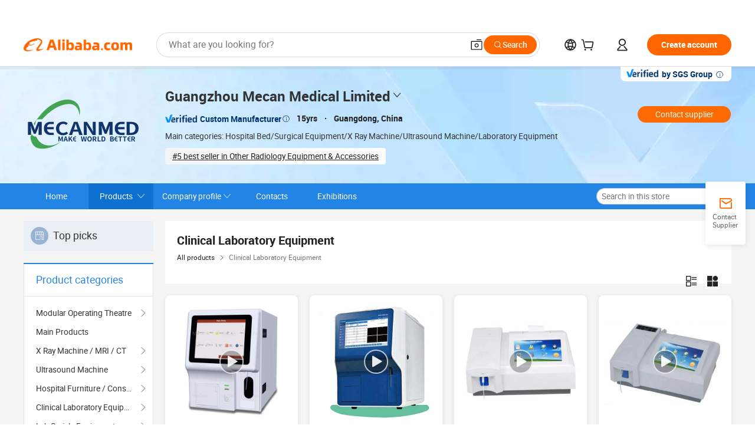

--- FILE ---
content_type: text/html;charset=UTF-8
request_url: https://mecan-medical.en.alibaba.com/productgrouplist-218702687/%EF%BF%BD%EF%BF%BDquipement_De_Laboratoire_clinique.html
body_size: 56725
content:

<!DOCTYPE html>
<html lang="en">
<head prefix="og: http://ogp.me/ns#">
<script>window._timing = {};window._timing.html_start = Date.now();</script>
<meta charset="UTF-8"/><script>window.__APLUS_ABRATE__ = {"phantBucketName":"null",perf_group:""}</script><meta name="referrer" content="always"/><meta name="data-spm" content="a2700"/><meta name="viewport" content="viewport-fit=cover"/><link rel="shortcut icon" href="//is.alicdn.com/simg/single/icon/favicon.ico" type="image/x-icon"/><script>window._timing.prefetch_start = Date.now();</script>
<link rel="dns-prefetch" href="//s.alicdn.com" /><link rel="preconnect" href="//s.alicdn.com" /><script>window._timing.prefetch_end = Date.now();</script>
<link rel="preload" as="style" href="//s.alicdn.com/@g/icbu-decorate/icbu-mod-lib/3.1.25/index.css" onload="this.rel='stylesheet'">
<noscript><link rel="stylesheet" href="//s.alicdn.com/@g/icbu-decorate/icbu-mod-lib/3.1.25/index.css"></noscript>
<!-- the-new-header start --><style>.tnh-message-content .tnh-messages-nodata .tnh-messages-nodata-info .img{width:100%;height:101px;margin-top:40px;margin-bottom:20px;background:url(https://s.alicdn.com/@img/imgextra/i4/O1CN01lnw1WK1bGeXDIoBnB_!!6000000003438-2-tps-399-303.png) no-repeat center center;background-size:133px 101px}#popup-root .functional-content .thirdpart-login .icon-facebook{background-image:url(https://s.alicdn.com/@img/imgextra/i1/O1CN01hUG9f21b67dGOuB2W_!!6000000003415-55-tps-40-40.svg)}#popup-root .functional-content .thirdpart-login .icon-google{background-image:url(https://s.alicdn.com/@img/imgextra/i1/O1CN01Qd3ZsM1C2aAxLHO2h_!!6000000000023-2-tps-120-120.png)}#popup-root .functional-content .thirdpart-login .icon-linkedin{background-image:url(https://s.alicdn.com/@img/imgextra/i1/O1CN01qVG1rv1lNCYkhep7t_!!6000000004806-55-tps-40-40.svg)}.tnh-logo{z-index:9999;display:flex;flex-shrink:0;width:209px;height:29px;background:url(https://s.alicdn.com/@img/imgextra/i2/O1CN0153JdbU26g4bILVOyC_!!6000000007690-2-tps-418-58.png) no-repeat 0 0;background-size:209px 29px;cursor:pointer}html[dir=rtl] .tnh-logo{background:url(https://s.alicdn.com/@img/imgextra/i2/O1CN0153JdbU26g4bILVOyC_!!6000000007690-2-tps-418-58.png) no-repeat 100% 0}.tnh-new-logo{width:185px;background:url(https://s.alicdn.com/@img/imgextra/i1/O1CN01e5zQ2S1cAWz26ivMo_!!6000000003560-2-tps-920-110.png) no-repeat 0 0;background-size:185px 22px;height:22px}html[dir=rtl] .tnh-new-logo{background:url(https://s.alicdn.com/@img/imgextra/i1/O1CN01e5zQ2S1cAWz26ivMo_!!6000000003560-2-tps-920-110.png) no-repeat 100% 0}.source-in-europe{display:flex;gap:32px;padding:0 10px}.source-in-europe .divider{flex-shrink:0;width:1px;background-color:#ddd}.source-in-europe .sie_info{flex-shrink:0;width:520px}.source-in-europe .sie_info .sie_info-logo{display:inline-block!important;height:28px}.source-in-europe .sie_info .sie_info-title{margin-top:24px;font-weight:700;font-size:20px;line-height:26px}.source-in-europe .sie_info .sie_info-description{margin-top:8px;font-size:14px;line-height:18px}.source-in-europe .sie_info .sie_info-sell-list{margin-top:24px;display:flex;flex-wrap:wrap;justify-content:space-between;gap:16px}.source-in-europe .sie_info .sie_info-sell-list-item{width:calc(50% - 8px);display:flex;align-items:center;padding:20px 16px;gap:12px;border-radius:12px;font-size:14px;line-height:18px;font-weight:600}.source-in-europe .sie_info .sie_info-sell-list-item img{width:28px;height:28px}.source-in-europe .sie_info .sie_info-btn{display:inline-block;min-width:240px;margin-top:24px;margin-bottom:30px;padding:13px 24px;background-color:#f60;opacity:.9;color:#fff!important;border-radius:99px;font-size:16px;font-weight:600;line-height:22px;-webkit-text-decoration:none;text-decoration:none;text-align:center;cursor:pointer;border:none}.source-in-europe .sie_info .sie_info-btn:hover{opacity:1}.source-in-europe .sie_cards{display:flex;flex-grow:1}.source-in-europe .sie_cards .sie_cards-product-list{display:flex;flex-grow:1;flex-wrap:wrap;justify-content:space-between;gap:32px 16px;max-height:376px;overflow:hidden}.source-in-europe .sie_cards .sie_cards-product-list.lt-14{justify-content:flex-start}.source-in-europe .sie_cards .sie_cards-product{width:110px;height:172px;display:flex;flex-direction:column;align-items:center;color:#222;box-sizing:border-box}.source-in-europe .sie_cards .sie_cards-product .img{display:flex;justify-content:center;align-items:center;position:relative;width:88px;height:88px;overflow:hidden;border-radius:88px}.source-in-europe .sie_cards .sie_cards-product .img img{width:88px;height:88px;-o-object-fit:cover;object-fit:cover}.source-in-europe .sie_cards .sie_cards-product .img:after{content:"";background-color:#0000001a;position:absolute;left:0;top:0;width:100%;height:100%}html[dir=rtl] .source-in-europe .sie_cards .sie_cards-product .img:after{left:auto;right:0}.source-in-europe .sie_cards .sie_cards-product .text{font-size:12px;line-height:16px;display:-webkit-box;overflow:hidden;text-overflow:ellipsis;-webkit-box-orient:vertical;-webkit-line-clamp:1}.source-in-europe .sie_cards .sie_cards-product .sie_cards-product-title{margin-top:12px;color:#222}.source-in-europe .sie_cards .sie_cards-product .sie_cards-product-sell,.source-in-europe .sie_cards .sie_cards-product .sie_cards-product-country-list{margin-top:4px;color:#767676}.source-in-europe .sie_cards .sie_cards-product .sie_cards-product-country-list{display:flex;gap:8px}.source-in-europe .sie_cards .sie_cards-product .sie_cards-product-country-list.one-country{gap:4px}.source-in-europe .sie_cards .sie_cards-product .sie_cards-product-country-list img{width:18px;height:13px}.source-in-europe.source-in-europe-europages .sie_info-btn{background-color:#7faf0d}.source-in-europe.source-in-europe-europages .sie_info-sell-list-item{background-color:#f2f7e7}.source-in-europe.source-in-europe-europages .sie_card{background:#7faf0d0d}.source-in-europe.source-in-europe-wlw .sie_info-btn{background-color:#0060df}.source-in-europe.source-in-europe-wlw .sie_info-sell-list-item{background-color:#f1f5fc}.source-in-europe.source-in-europe-wlw .sie_card{background:#0060df0d}.tnh-sub-title{padding-left:12px;margin-left:13px;position:relative;color:#222;-webkit-text-decoration:none;text-decoration:none;white-space:nowrap;font-weight:600;font-size:20px;line-height:29px}html[dir=rtl] .tnh-sub-title{padding-left:0;padding-right:12px;margin-left:0;margin-right:13px}.tnh-sub-title:active{-webkit-text-decoration:none;text-decoration:none}.tnh-sub-title:before{content:"";height:24px;width:1px;position:absolute;display:inline-block;background-color:#222;left:0;top:50%;transform:translateY(-50%)}html[dir=rtl] .tnh-sub-title:before{left:auto;right:0}.popup-content{margin:auto;background:#fff;width:50%;padding:5px;border:1px solid #d7d7d7}[role=tooltip].popup-content{width:200px;box-shadow:0 0 3px #00000029;border-radius:5px}.popup-overlay{background:#00000080}[data-popup=tooltip].popup-overlay{background:transparent}.popup-arrow{filter:drop-shadow(0 -3px 3px rgba(0,0,0,.16));color:#fff;stroke-width:2px;stroke:#d7d7d7;stroke-dasharray:30px;stroke-dashoffset:-54px;inset:0}.tnh-badge{position:relative}.tnh-badge i{position:absolute;top:-8px;left:50%;height:16px;padding:0 6px;border-radius:8px;background-color:#e52828;color:#fff;font-style:normal;font-size:12px;line-height:16px}html[dir=rtl] .tnh-badge i{left:auto;right:50%}.tnh-badge-nf i{position:relative;top:auto;left:auto;height:16px;padding:0 8px;border-radius:8px;background-color:#e52828;color:#fff;font-style:normal;font-size:12px;line-height:16px}html[dir=rtl] .tnh-badge-nf i{left:auto;right:auto}.tnh-button{display:block;flex-shrink:0;height:36px;padding:0 24px;outline:none;border-radius:9999px;background-color:#f60;color:#fff!important;text-align:center;font-weight:600;font-size:14px;line-height:36px;cursor:pointer}.tnh-button:active{-webkit-text-decoration:none;text-decoration:none;transform:scale(.9)}.tnh-button:hover{background-color:#d04a0a}@keyframes circle-360-l0%{transform:rotate(0)to{transform:rotate(360deg)}}@keyframes circle-360-rtl{0%{transform:rotate(0)}to{transform:rotate(-360deg)}}.circle-360{animation:circle-360-ltr infinite 1s linear;-webkit-animation:circle-360-ltr infinite 1s linear}html[dir=rtl] .circle-360{animation:circle-360-rtl infinite 1s linear;-webkit-animation:circle-360-rtl infinite 1s linear}.tnh-loading{display:flex;align-items:center;justify-content:center;width:100%}.tnh-loading .tnh-icon{color:#ddd;font-size:40px}#the-new-header.tnh-fixed{position:fixed;top:0;left:0;border-bottom:1px solid #ddd;background-color:#fff!important}html[dir=rtl] #the-new-header.tnh-fixed{left:auto;right:0}.tnh-overlay{position:fixed;top:0;left:0;width:100%;height:100vh}html[dir=rtl] .tnh-overlay{left:auto;right:0}.tnh-icon{display:inline-block;width:1em;height:1em;margin-right:6px;overflow:hidden;vertical-align:-.15em;fill:currentColor}html[dir=rtl] .tnh-icon{margin-right:0;margin-left:6px}.tnh-hide{display:none}.tnh-more{color:#222!important;-webkit-text-decoration:underline!important;text-decoration:underline!important}#the-new-header.tnh-dark{background-color:transparent;color:#fff}#the-new-header.tnh-dark a:link,#the-new-header.tnh-dark a:visited,#the-new-header.tnh-dark a:hover,#the-new-header.tnh-dark a:active,#the-new-header.tnh-dark .tnh-sign-in{color:#fff}#the-new-header.tnh-dark .functional-content a{color:#222}#the-new-header.tnh-dark .tnh-logo{background:url(https://s.alicdn.com/@img/imgextra/i2/O1CN01kNCWs61cTlUC9Pjmu_!!6000000003602-2-tps-418-58.png) no-repeat 0 0;background-size:209px 29px}#the-new-header.tnh-dark .tnh-new-logo{background:url(https://s.alicdn.com/@img/imgextra/i4/O1CN011ZJg9l24hKaeQlVNh_!!6000000007422-2-tps-1380-165.png) no-repeat 0 0;background-size:auto 22px}#the-new-header.tnh-dark .tnh-sub-title{color:#fff}#the-new-header.tnh-dark .tnh-sub-title:before{content:"";height:24px;width:1px;position:absolute;display:inline-block;background-color:#fff;left:0;top:50%;transform:translateY(-50%)}html[dir=rtl] #the-new-header.tnh-dark .tnh-sub-title:before{left:auto;right:0}#the-new-header.tnh-white,#the-new-header.tnh-white-overlay{background-color:#fff;color:#222}#the-new-header.tnh-white a:link,#the-new-header.tnh-white-overlay a:link,#the-new-header.tnh-white a:visited,#the-new-header.tnh-white-overlay a:visited,#the-new-header.tnh-white a:hover,#the-new-header.tnh-white-overlay a:hover,#the-new-header.tnh-white a:active,#the-new-header.tnh-white-overlay a:active,#the-new-header.tnh-white .tnh-sign-in,#the-new-header.tnh-white-overlay .tnh-sign-in{color:#222}#the-new-header.tnh-white .tnh-logo,#the-new-header.tnh-white-overlay .tnh-logo{background:url(https://s.alicdn.com/@img/imgextra/i2/O1CN0153JdbU26g4bILVOyC_!!6000000007690-2-tps-418-58.png) no-repeat 0 0;background-size:209px 29px}#the-new-header.tnh-white .tnh-new-logo,#the-new-header.tnh-white-overlay .tnh-new-logo{background:url(https://s.alicdn.com/@img/imgextra/i1/O1CN01e5zQ2S1cAWz26ivMo_!!6000000003560-2-tps-920-110.png) no-repeat 0 0;background-size:auto 22px}#the-new-header.tnh-white .tnh-sub-title,#the-new-header.tnh-white-overlay .tnh-sub-title{color:#222}#the-new-header.tnh-white{border-bottom:1px solid #ddd;background-color:#fff!important}#the-new-header.tnh-no-border{border:none}@keyframes color-change-to-fff{0%{background:transparent}to{background:#fff}}#the-new-header.tnh-white-overlay{animation:color-change-to-fff .1s cubic-bezier(.65,0,.35,1);-webkit-animation:color-change-to-fff .1s cubic-bezier(.65,0,.35,1)}.ta-content .ta-card{display:flex;align-items:center;justify-content:flex-start;width:49%;height:120px;margin-bottom:20px;padding:20px;border-radius:16px;background-color:#f7f7f7}.ta-content .ta-card .img{width:70px;height:70px;background-size:70px 70px}.ta-content .ta-card .text{display:flex;align-items:center;justify-content:space-between;width:calc(100% - 76px);margin-left:16px;font-size:20px;line-height:26px}html[dir=rtl] .ta-content .ta-card .text{margin-left:0;margin-right:16px}.ta-content .ta-card .text h3{max-width:200px;margin-right:8px;text-align:left;font-weight:600;font-size:14px}html[dir=rtl] .ta-content .ta-card .text h3{margin-right:0;margin-left:8px;text-align:right}.ta-content .ta-card .text .tnh-icon{flex-shrink:0;font-size:24px}.ta-content .ta-card .text .tnh-icon.rtl{transform:scaleX(-1)}.ta-content{display:flex;justify-content:space-between}.ta-content .info{width:50%;margin:40px 40px 40px 134px}html[dir=rtl] .ta-content .info{margin:40px 134px 40px 40px}.ta-content .info h3{display:block;margin:20px 0 28px;font-weight:600;font-size:32px;line-height:40px}.ta-content .info .img{width:212px;height:32px}.ta-content .info .tnh-button{display:block;width:180px;color:#fff}.ta-content .cards{display:flex;flex-shrink:0;flex-wrap:wrap;justify-content:space-between;width:716px}.help-center-content{display:flex;justify-content:center;gap:40px}.help-center-content .hc-item{display:flex;flex-direction:column;align-items:center;justify-content:center;width:280px;height:144px;border:1px solid #ddd;font-size:14px}.help-center-content .hc-item .tnh-icon{margin-bottom:14px;font-size:40px;line-height:40px}.help-center-content .help-center-links{min-width:250px;margin-left:40px;padding-left:40px;border-left:1px solid #ddd}html[dir=rtl] .help-center-content .help-center-links{margin-left:0;margin-right:40px;padding-left:0;padding-right:40px;border-left:none;border-right:1px solid #ddd}.help-center-content .help-center-links a{display:block;padding:12px 14px;outline:none;color:#222;-webkit-text-decoration:none;text-decoration:none;font-size:14px}.help-center-content .help-center-links a:hover{-webkit-text-decoration:underline!important;text-decoration:underline!important}.get-the-app-content-tnh{display:flex;justify-content:center;flex:0 0 auto}.get-the-app-content-tnh .info-tnh .title-tnh{font-weight:700;font-size:20px;margin-bottom:20px}.get-the-app-content-tnh .info-tnh .content-wrapper{display:flex;justify-content:center}.get-the-app-content-tnh .info-tnh .content-tnh{margin-right:40px;width:300px;font-size:16px}html[dir=rtl] .get-the-app-content-tnh .info-tnh .content-tnh{margin-right:0;margin-left:40px}.get-the-app-content-tnh .info-tnh a{-webkit-text-decoration:underline!important;text-decoration:underline!important}.get-the-app-content-tnh .download{display:flex}.get-the-app-content-tnh .download .store{display:flex;flex-direction:column;margin-right:40px}html[dir=rtl] .get-the-app-content-tnh .download .store{margin-right:0;margin-left:40px}.get-the-app-content-tnh .download .store a{margin-bottom:20px}.get-the-app-content-tnh .download .store a img{height:44px}.get-the-app-content-tnh .download .qr img{height:120px}.get-the-app-content-tnh-wrapper{display:flex;justify-content:center;align-items:start;height:100%}.get-the-app-content-tnh-divider{width:1px;height:100%;background-color:#ddd;margin:0 67px;flex:0 0 auto}.tnh-alibaba-lens-install-btn{background-color:#f60;height:48px;border-radius:65px;padding:0 24px;margin-left:71px;color:#fff;flex:0 0 auto;display:flex;align-items:center;border:none;cursor:pointer;font-size:16px;font-weight:600;line-height:22px}html[dir=rtl] .tnh-alibaba-lens-install-btn{margin-left:0;margin-right:71px}.tnh-alibaba-lens-install-btn img{width:24px;height:24px}.tnh-alibaba-lens-install-btn span{margin-left:8px}html[dir=rtl] .tnh-alibaba-lens-install-btn span{margin-left:0;margin-right:8px}.tnh-alibaba-lens-info{display:flex;margin-bottom:20px;font-size:16px}.tnh-alibaba-lens-info div{width:400px}.tnh-alibaba-lens-title{color:#222;font-family:Inter;font-size:20px;font-weight:700;line-height:26px;margin-bottom:20px}.tnh-alibaba-lens-extra{-webkit-text-decoration:underline!important;text-decoration:underline!important;font-size:16px;font-style:normal;font-weight:400;line-height:22px}.featured-content{display:flex;justify-content:center;gap:40px}.featured-content .card-links{min-width:250px;margin-left:40px;padding-left:40px;border-left:1px solid #ddd}html[dir=rtl] .featured-content .card-links{margin-left:0;margin-right:40px;padding-left:0;padding-right:40px;border-left:none;border-right:1px solid #ddd}.featured-content .card-links a{display:block;padding:14px;outline:none;-webkit-text-decoration:none;text-decoration:none;font-size:14px}.featured-content .card-links a:hover{-webkit-text-decoration:underline!important;text-decoration:underline!important}.featured-content .featured-item{display:flex;flex-direction:column;align-items:center;justify-content:center;width:280px;height:144px;border:1px solid #ddd;color:#222;font-size:14px}.featured-content .featured-item .tnh-icon{margin-bottom:14px;font-size:40px;line-height:40px}.buyer-central-content{display:flex;justify-content:space-between;gap:30px;margin:auto 20px;font-size:14px}.buyer-central-content .bcc-item{width:20%}.buyer-central-content .bcc-item .bcc-item-title,.buyer-central-content .bcc-item .bcc-item-child{margin-bottom:18px}.buyer-central-content .bcc-item .bcc-item-title{font-weight:600}.buyer-central-content .bcc-item .bcc-item-child a:hover{-webkit-text-decoration:underline!important;text-decoration:underline!important}.become-supplier-content{display:flex;justify-content:center;gap:40px}.become-supplier-content a{display:flex;flex-direction:column;align-items:center;justify-content:center;width:280px;height:144px;padding:0 20px;border:1px solid #ddd;font-size:14px}.become-supplier-content a .tnh-icon{margin-bottom:14px;font-size:40px;line-height:40px}.become-supplier-content a .become-supplier-content-desc{height:44px;text-align:center}@keyframes sub-header-title-hover{0%{transform:scaleX(.4);-webkit-transform:scaleX(.4)}to{transform:scaleX(1);-webkit-transform:scaleX(1)}}.sub-header{min-width:1200px;max-width:1580px;height:36px;margin:0 auto;overflow:hidden;font-size:14px}.sub-header .sub-header-top{position:absolute;bottom:0;z-index:2;width:100%;min-width:1200px;max-width:1600px;height:36px;margin:0 auto;background-color:transparent}.sub-header .sub-header-default{display:flex;justify-content:space-between;width:100%;height:40px;padding:0 40px}.sub-header .sub-header-default .sub-header-main,.sub-header .sub-header-default .sub-header-sub{display:flex;align-items:center;justify-content:space-between;gap:28px}.sub-header .sub-header-default .sub-header-main .sh-current-item .animated-tab-content,.sub-header .sub-header-default .sub-header-sub .sh-current-item .animated-tab-content{top:108px;opacity:1;visibility:visible}.sub-header .sub-header-default .sub-header-main .sh-current-item .animated-tab-content img,.sub-header .sub-header-default .sub-header-sub .sh-current-item .animated-tab-content img{display:inline}.sub-header .sub-header-default .sub-header-main .sh-current-item .animated-tab-content .item-img,.sub-header .sub-header-default .sub-header-sub .sh-current-item .animated-tab-content .item-img{display:block}.sub-header .sub-header-default .sub-header-main .sh-current-item .tab-title:after,.sub-header .sub-header-default .sub-header-sub .sh-current-item .tab-title:after{position:absolute;bottom:1px;display:block;width:100%;height:2px;border-bottom:2px solid #222!important;content:" ";animation:sub-header-title-hover .3s cubic-bezier(.6,0,.4,1) both;-webkit-animation:sub-header-title-hover .3s cubic-bezier(.6,0,.4,1) both}.sub-header .sub-header-default .sub-header-main .sh-current-item .tab-title-click:hover,.sub-header .sub-header-default .sub-header-sub .sh-current-item .tab-title-click:hover{-webkit-text-decoration:underline;text-decoration:underline}.sub-header .sub-header-default .sub-header-main .sh-current-item .tab-title-click:after,.sub-header .sub-header-default .sub-header-sub .sh-current-item .tab-title-click:after{display:none}.sub-header .sub-header-default .sub-header-main>div,.sub-header .sub-header-default .sub-header-sub>div{display:flex;align-items:center;margin-top:-2px;cursor:pointer}.sub-header .sub-header-default .sub-header-main>div:last-child,.sub-header .sub-header-default .sub-header-sub>div:last-child{padding-right:0}html[dir=rtl] .sub-header .sub-header-default .sub-header-main>div:last-child,html[dir=rtl] .sub-header .sub-header-default .sub-header-sub>div:last-child{padding-right:0;padding-left:0}.sub-header .sub-header-default .sub-header-main>div:last-child.sh-current-item:after,.sub-header .sub-header-default .sub-header-sub>div:last-child.sh-current-item:after{width:100%}.sub-header .sub-header-default .sub-header-main>div .tab-title,.sub-header .sub-header-default .sub-header-sub>div .tab-title{position:relative;height:36px}.sub-header .sub-header-default .sub-header-main>div .animated-tab-content,.sub-header .sub-header-default .sub-header-sub>div .animated-tab-content{position:absolute;top:108px;left:0;width:100%;overflow:hidden;border-top:1px solid #ddd;background-color:#fff;opacity:0;visibility:hidden}html[dir=rtl] .sub-header .sub-header-default .sub-header-main>div .animated-tab-content,html[dir=rtl] .sub-header .sub-header-default .sub-header-sub>div .animated-tab-content{left:auto;right:0}.sub-header .sub-header-default .sub-header-main>div .animated-tab-content img,.sub-header .sub-header-default .sub-header-sub>div .animated-tab-content img{display:none}.sub-header .sub-header-default .sub-header-main>div .animated-tab-content .item-img,.sub-header .sub-header-default .sub-header-sub>div .animated-tab-content .item-img{display:none}.sub-header .sub-header-default .sub-header-main>div .tab-content,.sub-header .sub-header-default .sub-header-sub>div .tab-content{display:flex;justify-content:flex-start;width:100%;min-width:1200px;max-height:calc(100vh - 220px)}.sub-header .sub-header-default .sub-header-main>div .tab-content .animated-tab-content-children,.sub-header .sub-header-default .sub-header-sub>div .tab-content .animated-tab-content-children{width:100%;min-width:1200px;max-width:1600px;margin:40px auto;padding:0 40px;opacity:0}.sub-header .sub-header-default .sub-header-main>div .tab-content .animated-tab-content-children-no-animation,.sub-header .sub-header-default .sub-header-sub>div .tab-content .animated-tab-content-children-no-animation{opacity:1}.sub-header .sub-header-props{height:36px}.sub-header .sub-header-props-hide{position:relative;height:0;padding:0 40px}.sub-header .rounded{border-radius:8px}.tnh-logo{z-index:9999;display:flex;flex-shrink:0;width:209px;height:29px;background:url(https://s.alicdn.com/@img/imgextra/i2/O1CN0153JdbU26g4bILVOyC_!!6000000007690-2-tps-418-58.png) no-repeat 0 0;background-size:209px 29px;cursor:pointer}html[dir=rtl] .tnh-logo{background:url(https://s.alicdn.com/@img/imgextra/i2/O1CN0153JdbU26g4bILVOyC_!!6000000007690-2-tps-418-58.png) no-repeat 100% 0}.tnh-new-logo{width:185px;background:url(https://s.alicdn.com/@img/imgextra/i1/O1CN01e5zQ2S1cAWz26ivMo_!!6000000003560-2-tps-920-110.png) no-repeat 0 0;background-size:185px 22px;height:22px}html[dir=rtl] .tnh-new-logo{background:url(https://s.alicdn.com/@img/imgextra/i1/O1CN01e5zQ2S1cAWz26ivMo_!!6000000003560-2-tps-920-110.png) no-repeat 100% 0}#popup-root .functional-content{width:360px;max-height:calc(100vh - 40px);padding:20px;border-radius:12px;background-color:#fff;box-shadow:0 6px 12px 4px #00000014;-webkit-box-shadow:0 6px 12px 4px rgba(0,0,0,.08)}#popup-root .functional-content a{outline:none}#popup-root .functional-content a:link,#popup-root .functional-content a:visited,#popup-root .functional-content a:hover,#popup-root .functional-content a:active{color:#222;-webkit-text-decoration:none;text-decoration:none}#popup-root .functional-content ul{padding:0;list-style:none}#popup-root .functional-content h3{font-weight:600;font-size:14px;line-height:18px;color:#222}#popup-root .functional-content .css-jrh21l-control{outline:none!important;border-color:#ccc;box-shadow:none}#popup-root .functional-content .css-jrh21l-control .css-15lsz6c-indicatorContainer{color:#ccc}#popup-root .functional-content .thirdpart-login{display:flex;justify-content:space-between;width:245px;margin:0 auto 20px}#popup-root .functional-content .thirdpart-login a{border-radius:8px}#popup-root .functional-content .thirdpart-login .icon-facebook{background-image:url(https://s.alicdn.com/@img/imgextra/i1/O1CN01hUG9f21b67dGOuB2W_!!6000000003415-55-tps-40-40.svg)}#popup-root .functional-content .thirdpart-login .icon-google{background-image:url(https://s.alicdn.com/@img/imgextra/i1/O1CN01Qd3ZsM1C2aAxLHO2h_!!6000000000023-2-tps-120-120.png)}#popup-root .functional-content .thirdpart-login .icon-linkedin{background-image:url(https://s.alicdn.com/@img/imgextra/i1/O1CN01qVG1rv1lNCYkhep7t_!!6000000004806-55-tps-40-40.svg)}#popup-root .functional-content .login-with{width:100%;text-align:center;margin-bottom:16px}#popup-root .functional-content .login-tips{font-size:12px;margin-bottom:20px;color:#767676}#popup-root .functional-content .login-tips a{outline:none;color:#767676!important;-webkit-text-decoration:underline!important;text-decoration:underline!important}#popup-root .functional-content .tnh-button{outline:none!important;color:#fff}#popup-root .functional-content .login-links>div{border-top:1px solid #ddd}#popup-root .functional-content .login-links>div ul{margin:8px 0;list-style:none}#popup-root .functional-content .login-links>div a{display:flex;align-items:center;min-height:40px;-webkit-text-decoration:none;text-decoration:none;font-size:14px;color:#222}#popup-root .functional-content .login-links>div a:hover{margin:0 -20px;padding:0 20px;background-color:#f4f4f4;font-weight:600}.tnh-languages{position:relative;display:flex}.tnh-languages .current{display:flex;align-items:center}.tnh-languages .current>div{margin-right:4px}html[dir=rtl] .tnh-languages .current>div{margin-right:0;margin-left:4px}.tnh-languages .current .tnh-icon{font-size:24px}.tnh-languages .current .tnh-icon:last-child{margin-right:0}html[dir=rtl] .tnh-languages .current .tnh-icon:last-child{margin-right:0;margin-left:0}.tnh-languages-overlay{font-size:14px}.tnh-languages-overlay .tnh-l-o-title{margin-bottom:8px;font-weight:600;font-size:14px;line-height:18px}.tnh-languages-overlay .tnh-l-o-select{width:100%;margin:8px 0 16px}.tnh-languages-overlay .select-item{background-color:#fff4ed}.tnh-languages-overlay .tnh-l-o-control{display:flex;justify-content:center}.tnh-languages-overlay .tnh-l-o-control .tnh-button{width:100%}.tnh-cart-content{max-height:600px;overflow-y:scroll}.tnh-cart-content .tnh-cart-item h3{overflow:hidden;text-overflow:ellipsis;white-space:nowrap}.tnh-cart-content .tnh-cart-item h3 a:hover{-webkit-text-decoration:underline!important;text-decoration:underline!important}.cart-popup-content{padding:0!important}.cart-popup-content .cart-logged-popup-arrow{transform:translate(-20px)}html[dir=rtl] .cart-popup-content .cart-logged-popup-arrow{transform:translate(20px)}.tnh-ma-content .tnh-ma-content-title{display:flex;align-items:center;margin-bottom:20px}.tnh-ma-content .tnh-ma-content-title h3{margin:0 12px 0 0;overflow:hidden;text-overflow:ellipsis;white-space:nowrap}html[dir=rtl] .tnh-ma-content .tnh-ma-content-title h3{margin:0 0 0 12px}.tnh-ma-content .tnh-ma-content-title img{height:16px}.ma-portrait-waiting{margin-left:12px}html[dir=rtl] .ma-portrait-waiting{margin-left:0;margin-right:12px}.tnh-message-content .tnh-messages-buyer .tnh-messages-list{display:flex;flex-direction:column}.tnh-message-content .tnh-messages-buyer .tnh-messages-list .tnh-message-unread-item{display:flex;align-items:center;justify-content:space-between;padding:16px 0;color:#222}.tnh-message-content .tnh-messages-buyer .tnh-messages-list .tnh-message-unread-item:last-child{margin-bottom:20px}.tnh-message-content .tnh-messages-buyer .tnh-messages-list .tnh-message-unread-item .img{width:48px;height:48px;margin-right:12px;overflow:hidden;border:1px solid #ddd;border-radius:100%}html[dir=rtl] .tnh-message-content .tnh-messages-buyer .tnh-messages-list .tnh-message-unread-item .img{margin-right:0;margin-left:12px}.tnh-message-content .tnh-messages-buyer .tnh-messages-list .tnh-message-unread-item .img img{width:48px;height:48px;-o-object-fit:cover;object-fit:cover}.tnh-message-content .tnh-messages-buyer .tnh-messages-list .tnh-message-unread-item .user-info{display:flex;flex-direction:column}.tnh-message-content .tnh-messages-buyer .tnh-messages-list .tnh-message-unread-item .user-info strong{margin-bottom:6px;font-weight:600;font-size:14px}.tnh-message-content .tnh-messages-buyer .tnh-messages-list .tnh-message-unread-item .user-info span{width:220px;margin-right:12px;overflow:hidden;text-overflow:ellipsis;white-space:nowrap;font-size:12px}html[dir=rtl] .tnh-message-content .tnh-messages-buyer .tnh-messages-list .tnh-message-unread-item .user-info span{margin-right:0;margin-left:12px}.tnh-message-content .tnh-messages-unread-content{margin:20px 0;text-align:center;font-size:14px}.tnh-message-content .tnh-messages-unread-hascookie{display:flex;flex-direction:column;margin:20px 0 16px;text-align:center;font-size:14px}.tnh-message-content .tnh-messages-unread-hascookie strong{margin-bottom:20px}.tnh-message-content .tnh-messages-nodata .tnh-messages-nodata-info{display:flex;flex-direction:column;text-align:center}.tnh-message-content .tnh-messages-nodata .tnh-messages-nodata-info .img{width:100%;height:101px;margin-top:40px;margin-bottom:20px;background:url(https://s.alicdn.com/@img/imgextra/i4/O1CN01lnw1WK1bGeXDIoBnB_!!6000000003438-2-tps-399-303.png) no-repeat center center;background-size:133px 101px}.tnh-message-content .tnh-messages-nodata .tnh-messages-nodata-info span{margin-bottom:40px}.tnh-order-content .tnh-order-buyer,.tnh-order-content .tnh-order-seller{display:flex;flex-direction:column;margin-bottom:20px;font-size:14px}.tnh-order-content .tnh-order-buyer h3,.tnh-order-content .tnh-order-seller h3{margin-bottom:16px;font-size:14px;line-height:18px}.tnh-order-content .tnh-order-buyer a,.tnh-order-content .tnh-order-seller a{padding:11px 0;color:#222!important}.tnh-order-content .tnh-order-buyer a:hover,.tnh-order-content .tnh-order-seller a:hover{-webkit-text-decoration:underline!important;text-decoration:underline!important}.tnh-order-content .tnh-order-buyer a span,.tnh-order-content .tnh-order-seller a span{margin-right:4px}html[dir=rtl] .tnh-order-content .tnh-order-buyer a span,html[dir=rtl] .tnh-order-content .tnh-order-seller a span{margin-right:0;margin-left:4px}.tnh-order-content .tnh-order-seller,.tnh-order-content .tnh-order-ta{padding-top:20px;border-top:1px solid #ddd}.tnh-order-content .tnh-order-seller:first-child,.tnh-order-content .tnh-order-ta:first-child{border-top:0;padding-top:0}.tnh-order-content .tnh-order-ta .img{margin-bottom:12px}.tnh-order-content .tnh-order-ta .img img{width:186px;height:28px;-o-object-fit:cover;object-fit:cover}.tnh-order-content .tnh-order-ta .ta-info{margin-bottom:16px;font-size:14px;line-height:18px}.tnh-order-content .tnh-order-ta .ta-info a{margin-left:4px;-webkit-text-decoration:underline!important;text-decoration:underline!important}html[dir=rtl] .tnh-order-content .tnh-order-ta .ta-info a{margin-left:0;margin-right:4px}.tnh-order-content .tnh-order-nodata .ta-info .ta-logo{margin:24px 0 16px}.tnh-order-content .tnh-order-nodata .ta-info .ta-logo img{height:28px}.tnh-order-content .tnh-order-nodata .ta-info h3{margin-bottom:24px;font-size:20px}.tnh-order-content .tnh-order-nodata .ta-card{display:flex;align-items:center;justify-content:flex-start;margin-bottom:20px;color:#222}.tnh-order-content .tnh-order-nodata .ta-card:hover{-webkit-text-decoration:underline!important;text-decoration:underline!important}.tnh-order-content .tnh-order-nodata .ta-card .img{width:36px;height:36px;margin-right:8px;background-size:36px 36px!important}html[dir=rtl] .tnh-order-content .tnh-order-nodata .ta-card .img{margin-right:0;margin-left:8px}.tnh-order-content .tnh-order-nodata .ta-card .text{display:flex;align-items:center;justify-content:space-between}.tnh-order-content .tnh-order-nodata .ta-card .text h3{margin:0;font-weight:600;font-size:14px}.tnh-order-content .tnh-order-nodata .ta-card .text .tnh-icon{display:none}.tnh-order-content .tnh-order-nodata .tnh-more{display:block;margin-bottom:24px}.tnh-login{display:flex;flex-grow:2;flex-shrink:1;align-items:center;justify-content:space-between}.tnh-login .tnh-sign-in,.tnh-login .tnh-sign-up{flex-grow:1}.tnh-login .tnh-sign-in{display:flex;align-items:center;justify-content:center;margin-right:28px;color:#222}html[dir=rtl] .tnh-login .tnh-sign-in{margin-right:0;margin-left:28px}.tnh-login .tnh-sign-in:hover{-webkit-text-decoration:underline!important;text-decoration:underline!important}.tnh-login .tnh-sign-up{min-width:120px;color:#fff}.tnh-login .tnh-icon{font-size:24px}.tnh-loggedin{display:flex;align-items:center;gap:28px}.tnh-loggedin .tnh-icon{margin-right:0;font-size:24px}html[dir=rtl] .tnh-loggedin .tnh-icon{margin-right:0;margin-left:0}.tnh-loggedin .user-portrait{width:36px;height:36px;border-radius:36px}.sign-in-content{max-height:calc(100vh - 20px);margin:-20px;padding:20px;overflow-y:scroll}.sign-in-content-title,.sign-in-content-button{margin-bottom:20px}.ma-content{border-radius:12px 5px 12px 12px!important}html[dir=rtl] .ma-content{border-radius:5px 12px 12px!important}.tnh-ship-to{position:relative;display:flex;justify-content:center}.tnh-ship-to .ship-to-tips{position:absolute;border-radius:16px;width:400px;background:#222;padding:16px;color:#fff;top:50px;z-index:9999;box-shadow:0 4px 12px #0003;cursor:auto}.tnh-ship-to .ship-to-tips:before{content:"";width:0;height:0;border-left:8px solid transparent;border-right:8px solid transparent;border-bottom:8px solid #222;position:absolute;top:-8px;left:50%;margin-left:-8px}html[dir=rtl] .tnh-ship-to .ship-to-tips:before{left:auto;right:50%;margin-left:0;margin-right:-8px}.tnh-ship-to .ship-to-tips .ship-to-tips-container{display:flex;flex-direction:column}.tnh-ship-to .ship-to-tips .ship-to-tips-container .ship-to-tips-title-container{display:flex;justify-content:space-between}.tnh-ship-to .ship-to-tips .ship-to-tips-container .ship-to-tips-title-container>img{width:24px;height:24px;cursor:pointer;margin-left:8px}html[dir=rtl] .tnh-ship-to .ship-to-tips .ship-to-tips-container .ship-to-tips-title-container>img{margin-left:0;margin-right:8px}.tnh-ship-to .ship-to-tips .ship-to-tips-container .ship-to-tips-title-container .ship-to-tips-title{color:#fff;font-size:14px;font-weight:600;line-height:18px}.tnh-ship-to .ship-to-tips .ship-to-tips-container .ship-to-tips-desc{color:#fff;font-size:14px;font-weight:400;line-height:18px;padding-right:32px}html[dir=rtl] .tnh-ship-to .ship-to-tips .ship-to-tips-container .ship-to-tips-desc{padding-right:0;padding-left:32px}.tnh-ship-to .ship-to-tips .ship-to-tips-container .ship-to-tips-actions{margin-top:12px;display:flex;align-items:center}.tnh-ship-to .ship-to-tips .ship-to-tips-container .ship-to-tips-actions .ship-to-action{margin-left:8px;padding:4px 8px;border-radius:50px;font-size:12px;line-height:16px;font-weight:600;cursor:pointer}html[dir=rtl] .tnh-ship-to .ship-to-tips .ship-to-tips-container .ship-to-tips-actions .ship-to-action{margin-left:0;margin-right:8px}.tnh-ship-to .ship-to-tips .ship-to-tips-container .ship-to-tips-actions .ship-to-action:first-child{margin-left:0}html[dir=rtl] .tnh-ship-to .ship-to-tips .ship-to-tips-container .ship-to-tips-actions .ship-to-action:first-child{margin-left:0;margin-right:0}.tnh-ship-to .ship-to-tips .ship-to-tips-container .ship-to-tips-actions .ship-to-action.primary{background-color:#fff;color:#222}.tnh-ship-to .ship-to-tips .ship-to-tips-container .ship-to-tips-actions .ship-to-action.secondary{color:#fff}.tnh-ship-to .tnh-current-country{display:flex;flex-direction:column}.tnh-ship-to .tnh-current-country .deliver-span{font-size:12px;font-weight:400;line-height:16px}.tnh-ship-to .tnh-country-flag{min-width:23px;display:flex;align-items:center}.tnh-ship-to .tnh-country-flag img{height:14px;margin-right:4px}html[dir=rtl] .tnh-ship-to .tnh-country-flag img{margin-right:0;margin-left:4px}.tnh-ship-to .tnh-country-flag>span{font-size:14px;font-weight:600}.tnh-ship-to-content{width:382px!important;padding:0!important}.tnh-ship-to-content .crated-header-ship-to{border-radius:12px}.tnh-smart-assistant{display:flex}.tnh-smart-assistant>img{height:36px}.tnh-no-scenes{position:absolute;top:0;left:0;z-index:9999;width:100%;height:108px;background-color:#00000080;color:#fff;text-align:center;font-size:30px;line-height:108px}html[dir=rtl] .tnh-no-scenes{left:auto;right:0}body{line-height:inherit;margin:0}.the-new-header-wrapper{min-height:109px}.the-new-header{position:relative;width:100%;font-size:14px;font-family:Inter,SF Pro Text,Roboto,Helvetica Neue,Helvetica,Tahoma,Arial,PingFang SC,Microsoft YaHei;line-height:18px}.the-new-header *,.the-new-header :after,.the-new-header :before{box-sizing:border-box}.the-new-header ul,.the-new-header li{margin:0;padding:0;list-style:none}.the-new-header a{text-decoration:inherit}.the-new-header .header-content{min-width:1200px;max-width:1580px;margin:0 auto;padding:0 40px;font-size:14px}.the-new-header .header-content .tnh-main{display:flex;align-items:center;justify-content:space-between;height:72px}.the-new-header .header-content .tnh-main .tnh-logo-content{display:flex}.the-new-header .header-content .tnh-main .tnh-searchbar{flex-grow:1;flex-shrink:1;margin:0 40px}.the-new-header .header-content .tnh-main .functional{display:flex;flex-shrink:0;align-items:center;gap:28px}.the-new-header .header-content .tnh-main .functional>div{cursor:pointer}@media (max-width: 1440){.the-new-header .header-content .main .tnh-searchbar{margin:0 28px!important}}@media (max-width: 1280px){.hide-item{display:none}.the-new-header .header-content .main .tnh-searchbar{margin:0 24px!important}.tnh-languages{width:auto!important}.sub-header .sub-header-main>div:last-child,.sub-header .sub-header-sub>div:last-child{padding-right:0!important}html[dir=rtl] .sub-header .sub-header-main>div:last-child,html[dir=rtl] .sub-header .sub-header-sub>div:last-child{padding-right:0!important;padding-left:0!important}.functional .tnh-login .tnh-sign-in{margin-right:24px!important}html[dir=rtl] .functional .tnh-login .tnh-sign-in{margin-right:0!important;margin-left:24px!important}.tnh-languages{min-width:30px}}.tnh-popup-root .functional-content{top:60px!important;color:#222}@media (max-height: 550px){.ship-to-content,.tnh-languages-overlay{max-height:calc(100vh - 180px)!important;overflow-y:scroll!important}}.cratedx-doc-playground-preview{position:fixed;top:0;left:0;padding:0}html[dir=rtl] .cratedx-doc-playground-preview{left:auto;right:0}</style>
<!-- shop-render start --><style>body,h1,h2,h3,h4,h5,h6,hr,p,blockquote,dl,dt,dd,ul,ol,li,pre,form,fieldset,legend,button,input,textarea,th,td{margin:0;padding:0}body{font:14px/1.5}h1,h2,h3,h4,h5,h6{font-size:100%}a:hover{text-decoration:underline}.root{overflow-x:hidden}.root .layout-220-960{display:flex;justify-content:space-between;margin:0 auto;width:100%;max-width:1200px}.root .layout-220-960 .grid220{display:inline-block;width:220px}.root .layout-220-960 .grid960{display:inline-block;width:960px}.root .J_module{margin:0 auto 20px;width:100%}.root .J_module.hideBottom,.root .J_module:empty{margin-bottom:0}.root #bd .J_module{max-width:1200px}.root #bd .J_module.fluid{max-width:100%}.root #bd .J_module.full{position:relative;left:50%;margin-left:-960px;width:1920px;max-width:1920px}.root #fc .J_module{margin:0}.next-pagination .next-btn{border-radius:3px}.next-pagination .next-btn.current{color:#fff}.J_module.module_loaded{background-image:none;background-size:initial;min-height:initial}.sc-hd-prefix-mask{z-index:9998!important}.xman-popup{z-index:9999!important}body.companyProfile .root #hd .J_module,body.factory .root #hd .J_module{margin-bottom:0}body.companyProfile .root #bd,body.factory .root #bd{padding:20px 0 1px;background:#f5f5f5}body.companyProfile .root #bd .J_module,body.factory .root #bd .J_module{margin-bottom:20px}body.companyProfile .root #bd .J_module:empty,body.factory .root #bd .J_module:empty{margin-bottom:0}body.companyProfile .icbu-mod-wrapper,body.factory .icbu-mod-wrapper{border-radius:10px}body.companyProfile .icbu-mod-wrapper.v2,body.factory .icbu-mod-wrapper.v2{padding:0;border:1px solid #f4f4f4}body.companyProfile .icbu-mod-wrapper.v3>.wrap-box,body.factory .icbu-mod-wrapper.v3>.wrap-box{padding:0}body.companyProfile .wrap-box,body.factory .wrap-box{border:none;padding:20px}body.products .root #hd .J_module{margin-bottom:0}body.products .root #bd{padding:20px 0 1px;background-color:#f5f5f5}body.contacts .root #hd .J_module{margin-bottom:0}body.contacts .root #bd{padding:20px 0 1px;background-color:#f5f5f5}body.feeds .root #hd .J_module{margin-bottom:0}body.feeds .root #bd{padding:20px 0 1px;background-color:#f5f5f5}.icbu-shop{min-width:1200px}.icbu-clearfix{@include clearfix;}.icbu-link-default{@include link-default;}.icbu-link-normal{@include link-normal;}@media (max-width: 990px){.icbu-hide-720{display:none}}@media (max-width: 1200px){.icbu-hide-990{display:none}}a:-webkit-any-link:focus-visible{outline-width:0}.next-tabs-wrapped.next-tabs-top>.next-tabs-bar .next-tabs-tab.active:before{display:none}.reverse-960-220 .layout-220-960{flex-direction:row-reverse}.reverse-960-220 .layout-220-960 .wrap-box{padding:24px 0 40px}.reverse-960-220 .layout-220-960 .wrap-box .mod-header{padding-left:40px;margin-bottom:24px}.reverse-960-220 .layout-220-960 .wrap-box .mod-header .title{line-height:32px}.reverse-960-220 .layout-220-960 .wrap-box .mod-content{padding:0 40px}."red"{display:inline-block;position:relative;line-height:1;vertical-align:middle}.shop-promotion-pcBanner{width:1920px;margin-left:50%;transform:translate(-50%)}[module-title=globalData]{display:none}</style>

<link rel="preload" href="https://s.alicdn.com/@img/imgextra/i1/O1CN01REbO5M1iNFNVX2yeq_!!6000000004400-2-tps-1920-200.png" as="image"><script>window._timing.first_end = Date.now();</script>
<!-- back ground style -->

<!-- html sperator for cache --><title>Products list direct from CN</title><meta name="keywords" content="Guangzhou Mecan Medical Limited"/><meta name="description" content="Main products  and 167 more Products from Guangzhou Mecan Medical Limited on Alibaba.com"/><meta property="og:type" content="product.group"/><meta property="og:title" content="Products list direct from CN"/><meta property="og:description" content="Main products  and 167 more Products from Guangzhou Mecan Medical Limited on Alibaba.com"/><meta property="og:image" content="https://sc04.alicdn.com/kf/H5bf7b99e5e614a3783508d929d5cee30K.png"/><meta property="og:url" content="https://mecan-medical.en.alibaba.com/"/><meta property="og:site_name" content="Alibaba.com"/>
<link rel="preload" href="//sc01.alicdn.com/kf/HTB1uyDuczgy_uJjSZLe761PlFXa2.png" as="image">
</head>
<body class="icbu-shop view products" data-spm="shop_plgr" ><script crossorigin async defer id="beacon-aplus" src="//assets.alicdn.com/g/alilog/??aplus_plugin_icbufront/index.js,mlog/aplus_v2.js" exparams="aplus=async&atp_isdpp=ml%2desite%2d7vmecanmedical&userid=&aplus&ali_beacon_id=&ali_apache_id=&ali_apache_track=&ali_apache_tracktmp=&dmtrack_c={ali%5fresin%5ftrace%3dpvmi%3d9818f9e7ee4048178b55919d8605dd20%7cshop%5fid%3d200946103%7cbiz%3dGOLD%7cphantBucketName%3dnull}&pageid=12dd0c542101f16b1763642835&hn=alisite%2dicbu%2dweb033001241107%2erg%2dus%2deast%2eus44&asid=AQAAAADTDR9pvzusYQAAAAAUTtGuc74wSw==&sidx=Rc0xX7w01cfbKhoIPwFFjdFTHlPc6+xmAVZf307qBoRrTdDgemKxvcGk5V8OBm/c3K+LlcN6XEvN8s0FdihpMdJCBkRZbxREqtu3Z+vXaeVyHYK89LKEO+9P9IfDcttSjY0irDgRq9uXjUlQJJJT3kOr2FhYF6IiMvv9nv3girQ7uBdL3693UL0Iz7kHaT8kpB0AYC5XZUdSbZu/Gn7TcL5tPzUi+aWACGfGydAlblykWDMP4o6R7d196bBozhqYNOp3Z5U1E3Mvewd78HZGTzqNulEiZivt4fzLYl+V11buluRRpphh77rPQ0FONz7+UYKN8R7LYgDhUNz6mvrmig==&tmi=&treq=&tres="></script>
<a id="icbu-buyer-pc-top-banner" style="display: block; position: relative; width: 100%; height: 40px; background-position: 50% center; background-repeat: no-repeat; background-size: 1920px 40px; z-index: 9999;"></a><script>      
theNewHeaderProps = {
  scenes: 'icbu-shop',
  onLangChange: () => {
    window.location.href = window.location.origin
  },
  hasSearchBar: true,
  useCommonStyle: false,
  hasSub: false,
  ssrVersion: '4.21.4',
  searchbarProps: {
   hostname: 'www.alibaba.com',
   proBizUi: true
  }
}
  window.TheNewHeaderProps = theNewHeaderProps;
</script>     
<div id="icbu-the-new-header-container"><div id="icbu-the-new-header-container"><div id="the-new-header" data-version="4.1.0" data-tnh-auto-exp="tnh-expose" data-scenes="icbu-shop" style="z-index:9006;position:relative;width:100%;font-size:14px;font-family:Inter,SF Pro Text,Roboto, Helvetica Neue, Helvetica, Tahoma, Arial, PingFang SC,Microsoft YaHei;line-height:18px;background-color:#fff;color:#222;border-bottom:1px solid #ddd;box-sizing:border-box"><div style="min-width:1200px;max-width:1580px;margin:0 auto;padding:0 40px;font-size:14px;align-items: center;display: flex;justify-content: space-between;"><div style="display:flex;align-items:center;justify-content:space-between;height:72px"><div style="display:flex"><div style="z-index:9999;display:flex;flex-shrink:0;width:209px;height:29px;background:url('https://s.alicdn.com/@img/imgextra/i4/O1CN01QEE1d11i4TSS8qo4G_!!6000000004359-2-tps-1383-166.png') no-repeat 0 0;background-size:209px 29px;cursor:pointer"></div></div></div><div>Sign in</div></div></div></div></div>
<script>window._timing.second_end = Date.now();
  try {
    if ('scrollRestoration' in history) {
      history.scrollRestoration = 'manual';
    }
  } catch (error) {
    console.error(error);
  };
window.realTimeGlobalData = {"chatToken":"", "language":"null", "netWorkFlag":"null", "abTestInfos":{}, "topBannerMaterials":{"items":[{"nicheMaterialList":[{"universalContent":"{\"shapeId\":390108,\"linkNumber\":\"https://img.alicdn.com/imgextra/i1/O1CN01ondiMb1wzdbibNlqj_!!6000000006379-2-tps-3840-80.png?strategyId=115869&resourcePositionTag=true\",\"bgColor\":\"#642a0e\",\"bgLink\":\"https://sale.alibaba.com/p/lens?traceInfo=alibaba_top_of_page_slot&strategyId=115869&resourcePositionTag=true\",\"sceneCode\":\"MINISITE_PC_TOP_BANNER\",\"bgImage\":\"https://img.alicdn.com/imgextra/i1/O1CN01ondiMb1wzdbibNlqj_!!6000000006379-2-tps-3840-80.png\",\"traceInfos\":[{\"params\":{\"strategyId\":\"115869\",\"location\":\"\",\"shapeId\":\"390108\",\"crowdId\":\"0\",\"agsMcsFlag\":\"ags_mcs\"},\"spmc\":\"inner_null\"}]}","universalContentMap":{"shapeId":390108,"linkNumber":"https://img.alicdn.com/imgextra/i1/O1CN01ondiMb1wzdbibNlqj_!!6000000006379-2-tps-3840-80.png?strategyId=115869&resourcePositionTag=true","bgColor":"#642a0e","bgLink":"https://sale.alibaba.com/p/lens?traceInfo=alibaba_top_of_page_slot&strategyId=115869&resourcePositionTag=true","sceneCode":"MINISITE_PC_TOP_BANNER","bgImage":"https://img.alicdn.com/imgextra/i1/O1CN01ondiMb1wzdbibNlqj_!!6000000006379-2-tps-3840-80.png","traceInfos":[{"params":{"shapeId":"390108","agsMcsFlag":"ags_mcs","strategyId":"115869","location":"","crowdId":"0"},"spmc":"inner_null"}]}}],"pageNo":-1,"pageSize":-1,"tag":"MINISITE_PC_TOP_BANNER","totalNum":-1}],"resultCode":"200","totalCount":1}};</script><script src="//s.alicdn.com/@g/icbu-decorate/icbu-mod-lib/3.1.25/index.js" crossorigin defer></script>
<script id="shop-render-script" src="//s.alicdn.com/@g/icbu-decorate/shop-render/1.0.3/pages/index/index.js" crossorigin defer></script>
<script defer src="//s.alicdn.com/@g/code/npm/@alife/the-new-header/4.83.0/renderHeader.js" crossorigin="anonymous"></script>
<!-- html sperator for cache --><script>window._timing.module_css_start = Date.now();</script>
<!-- icbu-pc-shopSign start --><style>.show-sale-promotion{position:relative;left:0}.hide-sale-promotion{position:absolute;left:-99999px}.shop-sign-container{position:relative}.bc-shop-shopsign .company-sign{position:relative;height:100%}.bc-shop-shopsign .company-sign .item-link{display:flex;justify-content:center;align-items:center;height:100%;color:#fff;padding:0 0 0 20px;font-size:14px;line-height:20px;-webkit-text-decoration:none;text-decoration:none}.bc-shop-shopsign .company-sign .item-desc{display:none;position:absolute;top:44px;left:0;width:100%;padding:15px 20px;color:#ffffffe6;background:#333c;box-shadow:0 1px 3px #00000052;font-size:12px;line-height:18px}.bc-shop-shopsign .company-sign .desc-more{margin-top:20px}.bc-shop-shopsign .company-sign .desc-more a{color:#fff;margin-top:20px}.bc-shop-shopsign .company-sign .desc-more a:hover{color:#ff6a00;-webkit-text-decoration:underline;text-decoration:underline}.bc-shop-shopsign .company-sign .item-text{margin-left:10px}.bc-shop-shopsign .company-sign .item-arrow{display:inline-block;vertical-align:middle;margin-left:4px;transition:.2s;position:relative;top:4px}.bc-shop-shopsign .company-sign:hover .item-link{background:#69707899}.bc-shop-shopsign .company-sign:hover .item-desc{display:block}.bc-shop-shopsign .company-sign:hover .item-arrow{transform:rotate(180deg)}.bc-shop-shopsign.new-golden .top-bar.gold .company-sign:hover .item-link{background:#b6905e}.bc-shop-shopsign.new-golden .top-bar.theme-newGolden .company-sign:hover .item-link{background:#0000}.bc-shop-shopsign.new-golden .item-link.topBarVerifiedSupplier-bg{background-image:url(https://s.alicdn.com/@img/tfs/TB1W1QcINz1gK0jSZSgXXavwpXa-382-80.png);background-origin:border-box;background-position:center;background-size:cover;background-repeat:no-repeat;min-width:215px;justify-content:flex-end}.bc-shop-shopsign.new-golden .item-link .overflow-bar{display:none}.bc-shop-shopsign.new-golden .item-link.with-topBarVerifiedSupplier{position:relative;width:215px;justify-content:flex-end;padding-right:15px!important}.bc-shop-shopsign.new-golden .item-link.with-topBarVerifiedSupplier .overflow-bar{position:absolute;top:0;left:145px;height:100%;width:9999px;z-index:0;background-color:#235ccc}.bc-shop-shopsign.new-golden .item-link.with-topBarVerifiedSupplier .topBarVerifiedSupplier-wrapper{overflow-x:hidden;overflow-y:hidden;height:100%;z-index:-1;left:0;top:0;position:absolute}.bc-shop-shopsign.new-golden .item-link.with-topBarVerifiedSupplier .topBarVerifiedSupplier-wrapper+.item-text{margin-left:-4px;margin-right:10px;position:relative;top:4px;left:-2px;color:#348df8;font-size:15px}.bc-shop-shopsign.new-golden .item-link.with-topBarVerifiedSupplier .topBarVerifiedSupplier-wrapper .topBarVerifiedSupplier{height:100%}.bc-shop-shopsign .top-bar{color:#fff;line-height:1;background:#3333}.bc-shop-shopsign .top-bar .top-bar-wrapper{padding:0 0 0 20px;background:#00000080}.bc-shop-shopsign .top-bar.theme-newGolden{background:#3094fc;background:linear-gradient(118deg,#3094fc,#005ccc);box-shadow:0 1px 4px #00000047}.bc-shop-shopsign .top-bar.theme-newGolden .top-bar-wrapper{background:#0000;padding-left:0}.bc-shop-shopsign .top-bar.theme-newGolden .top-bar-wrapper .top-bar-con{border-top-left-radius:12px;border-top-right-radius:12px}.bc-shop-shopsign .top-bar.theme-newGolden .company-signs .assessment-sign .desc-link{color:#fff}.bc-shop-shopsign .top-bar.theme-newGolden .company-signs .assessment-sign .desc-link:hover{background:#3094fc}.bc-shop-shopsign .top-bar.self-support{background-color:#ff5800}.bc-shop-shopsign .top-bar.self-support .top-bar-wrapper{background:none}.bc-shop-shopsign .top-bar .top-bar-name{position:relative;z-index:1;margin-left:10px;cursor:pointer}.bc-shop-shopsign .top-bar .top-bar-name .cp-name{display:inline-block;vertical-align:top;line-height:16px;max-width:700px;white-space:nowrap;overflow:hidden;text-overflow:ellipsis}.bc-shop-shopsign .top-bar .top-bar-name .company-card{display:none;position:absolute;right:0;width:100%;min-width:220px;max-width:280px;color:#333;font-size:12px;font-weight:400}.bc-shop-shopsign .top-bar .top-bar-name:hover .company-card{display:block}.bc-shop-shopsign .top-bar .top-bar-name .arrow-icon{margin-left:5px;line-height:16px;vertical-align:top}.bc-shop-shopsign .top-bar .add-fav{height:16px;margin:-11px 0 0 5px}.bc-shop-shopsign .top-bar .top-bar-con{position:relative;max-width:1200px;padding:14px 0;margin:0 auto}.bc-shop-shopsign .top-bar .company-info-certs{padding-left:12px;display:flex}.bc-shop-shopsign .top-bar .company-info-certs .cert-item{display:flex;align-items:center}.bc-shop-shopsign .top-bar .company-signs{position:absolute;z-index:1;top:0;right:0;height:100%}.bc-shop-shopsign .top-bar .company-signs .ta-value{margin-left:5px;color:#ff7519}.bc-shop-shopsign .top-bar .company-signs .gold-supplier-sign .item-link{padding-right:65px}.bc-shop-shopsign .top-bar .company-signs .assessment-sign .item-link{padding-right:25px}.bc-shop-shopsign .top-bar .company-signs .assessment-sign .item-desc{padding:0}.bc-shop-shopsign .top-bar .company-signs .assessment-sign .desc-link{display:block;-webkit-text-decoration:none;text-decoration:none;line-height:48px;padding-left:18px}.bc-shop-shopsign .verify-icons:empty{display:none}.bc-shop-shopsign .verify-icons .icon-link{margin-left:5px}.bc-shop-shopsign .verify-icons .icon-link:first-child{margin-left:0}.bc-shop-shopsign .verify-icons .icon-link .v-icon{vertical-align:top}.bc-shop-shopsign .verify-icons .icon-link.verified-icon{background:#fff;padding:0 2px;margin-left:8px;position:relative;border-radius:3px}.bc-shop-shopsign{position:relative;z-index:99;font-size:14px}.bc-shop-shopsign .top-bar{position:absolute;top:0;z-index:1;width:100%}.bc-shop-shopsign .bg-wrapper{position:absolute;top:0;bottom:0;left:0;z-index:-1;width:100%;overflow:hidden}.bc-shop-shopsign .bg-wrapper .bg-image{position:relative;left:50%;height:100%;transform:translate(-50%);-webkit-transform:translateX(-50%);-ms-transform:translateX(-50%)}.bc-shop-shopsign .content{position:relative;box-sizing:content-box;max-width:1200px;margin:0 auto;padding:44px 0;color:#fff;text-align:center}.bc-shop-shopsign .con-wrapper{height:192px}.bc-shop-shopsign .com-data{position:relative;display:inline-block;max-width:90%;margin:50px 0 20px}.bc-shop-shopsign .com-bg-mask{padding:8px;background:#00000080}.bc-shop-shopsign .com-logo{position:absolute;top:-30px;width:100%;text-align:center}.bc-shop-shopsign .com-logo img{position:relative;z-index:1;display:inline-block;width:60px;height:60px;border-radius:60px}.bc-shop-shopsign .com-desc{padding:12px;border:1px solid rgba(255,255,255,.5)}.bc-shop-shopsign .com-name{max-width:100%;height:56px;overflow:hidden;text-overflow:ellipsis;white-space:nowrap;line-height:56px}.bc-shop-shopsign .com-info .verify-icons{margin-right:12px;padding:3px 8px;border-radius:3px;background:#fff}.bc-shop-shopsign .com-location{font-weight:700}.bc-shop-shopsign .navigation{position:absolute;bottom:0}.bc-shop-shopsign.old-shopsign .top-bar,.bc-shop-shopsign.old-shopsign .navigation{position:static}.basic-info{display:flex;align-items:center}.basic-info .basic-info-item{display:flex;align-items:center;margin-right:8px;height:16px}.basic-info .country{background:#f1f3f5;padding:1px 2px}.basic-info .country .full-name{color:#53647a;font-size:12px;margin-left:2px}.company-type{display:flex;justify-content:center;align-items:flex-end;text-wrap:nowrap}.company-type .type-icon{margin-right:4px}.company-type>a{display:flex;margin-right:5px}.business-type{display:flex}.business-type>span{font-size:14px;color:#00346e;font-weight:700;line-height:10px}.business-type .tip-icon{margin-left:2px}.navigation{width:100%;height:44px}.navigation .nav-box{width:100%}.navigation .nav-box.theme-newGolden{background-image:linear-gradient(118deg,#3094fc,#005ccc)}.navigation .nav-box.theme-newGolden .nav-link{background:#0000;background-image:none}.navigation.normal .nav-box{max-width:1200px;margin:0 auto}.navigation.fixed .nav-box{position:fixed;top:0}.navigation .nav-content{max-width:1200px;margin:0 auto;display:flex;justify-content:space-between;align-items:center}.navigation .navigation-search{display:flex;flex-wrap:nowrap;margin-left:15px;margin-right:15px}.navigation .navigation-search .next-btn{border-left:none;background:#fff;padding:0 8px}.navigation .navigation-search .next-btn .next-icon:before{color:#c4c6cf}.navigation .navigation-search input{line-height:14px}.navigation .navigation-list{max-width:960px;white-space:nowrap;height:44px}.navigation .nav-link{display:inline-block;box-sizing:border-box;height:44px;padding:2px 15px;min-width:110px;max-width:180px;line-height:20px;white-space:normal;vertical-align:top;-webkit-text-decoration:none;text-decoration:none;color:#fff}.navigation .nav-menu{display:none;position:absolute;left:0;max-width:220px}.navigation .sub-menu .next-menu{position:absolute;left:100%;top:0;margin-left:1px}.navigation .sub-menu .next-menu-submenu-title{padding-right:25px}.navigation .sub-menu .next-menu-submenu-title .next-icon{top:1px}.navigation .menu-link{overflow:hidden;text-overflow:ellipsis;-webkit-box-orient:vertical;display:-webkit-box;-webkit-line-clamp:1;width:175px;white-space:pre-wrap}.navigation .nav-item{display:inline-block;position:relative;cursor:pointer}.navigation .nav-item:hover .nav-menu{display:block}.navigation .nav-item.img-nav .nav-link{position:relative}.navigation .nav-item.img-nav .nav-link .nav-img{position:absolute;left:0;bottom:0}.navigation .nav-item .nav-arrow{position:relative;top:1px;line-height:1;margin-left:4px;transition:.2s}.navigation .nav-item:hover .nav-arrow{transform:rotate(180deg);top:0}@media (max-width: 1000px){.navigation .nav-item .nav-link{min-width:110px;max-width:140px}.navigation .nav-item .nav-arrow{display:none}}@media (max-width: 980px){.navigation .nav-item:nth-child(n+5){display:none}}.navigation .nav-con{height:100%;display:flex;justify-content:center;align-items:center}.navigation .nav-text{max-height:100%;width:100%;overflow:hidden;text-align:center;display:flex;align-items:center}.navigation .nav-text .nav-title{flex:1;overflow:hidden}.navigation .nav-text .nav-title-img{width:51px;height:20px}.old-shopsign .navigation,.old-shopsign .navigation-list,.old-shopsign .nav-link{height:33px}.shop-sign-back-img{width:100%;height:100%;position:absolute;-o-object-fit:cover;object-fit:cover}.bc-shop-shopsign-new{position:relative;z-index:99;height:242px;background-position:center center;background-size:auto 100%;background-repeat:no-repeat;font-size:14px}.bc-shop-shopsign-new .shadow{box-shadow:0 2px 2px 2px #0000000d}.bc-shop-shopsign-new .block-content{position:relative;display:flex;align-items:center;justify-content:space-between;box-sizing:border-box;width:1200px;height:200px;margin:0 auto;padding:40px 0}.bc-shop-shopsign-new .block-content .sub-block{display:flex;flex-direction:column;align-items:center;justify-content:center;color:#333;font-size:12px}.bc-shop-shopsign-new .block-content .sub-block .info-line{display:flex;align-items:center;justify-content:flex-start;max-width:100%;margin-bottom:12px;font-size:14px}.bc-shop-shopsign-new .block-content .sub-block .info-line:last-child{margin-bottom:0}.bc-shop-shopsign-new .block-content .block-left{width:200px;min-width:200px;margin-right:40px}.bc-shop-shopsign-new .block-content .block-left img{width:200px;height:120px;-o-object-fit:cover;object-fit:cover;border-radius:4px}.bc-shop-shopsign-new .block-content .block-center{flex:1;align-items:flex-start;justify-content:flex-start;margin-right:24px}.bc-shop-shopsign-new .block-content .block-center .top-bar-name{position:relative;z-index:1}.bc-shop-shopsign-new .block-content .block-center .top-bar-name .cp-name{overflow:hidden;color:#333;text-overflow:ellipsis;white-space:nowrap;max-width:700px;font-weight:700;font-size:24px}.bc-shop-shopsign-new .block-content .block-center .top-bar-name .company-card{position:absolute;z-index:999;width:100%;min-width:220px;max-width:280px;color:#333;font-weight:400;font-size:12px}.bc-shop-shopsign-new .block-content .block-center .top-bar-name .arrow-icon{margin-left:5px;vertical-align:top;font-weight:700;line-height:16px;cursor:pointer}.bc-shop-shopsign-new .block-content .block-right{width:160px;min-width:160px}.bc-shop-shopsign-new .block-content.isNewGolden .block-right{justify-content:flex-end}.bc-shop-shopsign-new .navigation{position:absolute;bottom:0}/*! wrap-sass-loader-disable */.sc-hd-prefix2-balloon{display:none!important}/*! wrap-sass-loader-enable */.add-fav{height:26px;color:#333}.add-fav i.J-fav-icon.label-icon-mail.scc-fav-i-heart-n-normal-small{top:6px}.shop-key-action{display:flex;flex-direction:column;justify-content:space-around;align-items:center}.shop-key-action .action-item{margin-bottom:12px}.shop-key-action .action-item button{width:158px;display:-webkit-box;-webkit-line-clamp:1;-webkit-box-orient:vertical;overflow:hidden;text-overflow:ellipsis}.shop-key-action .rc-btn{color:#ee722e;border-color:#ee722e}.shop-key-action .rc-btn:hover{background-color:#ee722e4d}.shop-key-action.isNewGolden .rc-btn{background-color:#ffffff80;border:1px solid #fff;color:#333}.shop-key-action.isNewGolden .rc-btn:hover{background-color:#ffffffb3}.shop-tag-wrap{display:flex;flex-wrap:wrap;align-items:center;justify-content:flex-start;height:28px;overflow:hidden}.shop-tag-wrap .shop-tag-click{cursor:pointer}.shop-tag-wrap .shop-tag{display:flex;align-items:center;height:28px;margin-right:12px;margin-bottom:4px;padding:0 12px;border-radius:4px;background-image:linear-gradient(270deg,#fff,#f4f4f4);color:#222;font-size:14px;line-height:20px}.shop-tag-wrap .shop-tag .bold-text{white-space:pre-wrap;font-weight:700}.shop-tag-wrap .shop-tag .rank-name{-webkit-text-decoration:underline;text-decoration:underline}.shop-tag-wrap .shop-tag .rank-icon{height:16px;width:auto;display:inline-block;vertical-align:text-bottom;margin-right:4px}.shop-tag-wrap .shop-tag-gold{display:flex;align-items:center;height:28px;margin-right:12px;margin-bottom:4px;padding:0 12px;border-radius:4px;background-image:linear-gradient(270deg,#fff,#f4f4f4);color:#333;font-size:14px;line-height:20px}.shop-tag-wrap .shop-tag-gold>img{width:13px;height:12px;margin-right:4px}.shop-tag-wrap .leader-rank{background-image:linear-gradient(270deg,#ffffff80,#e8f5ff)}.icbu-VerifiedMark{padding:3px 10px;background-color:#fff;border-radius:0 0 8px 8px;position:absolute;top:0;right:0;color:#00346e;cursor:pointer}.icbu-VerifiedMark .text{margin-left:6px;margin-right:6px;font-size:14px;font-weight:700}.ver-icon{display:inline-block;width:16px;height:16px;margin-top:1px;line-height:16px;vertical-align:text-top}.location-info{display:flex}.location-info .location-item{color:#222;font-size:14px;font-weight:700;line-height:20px;text-wrap:nowrap}.location-info .location-item:first-child:before{content:"";margin:0}.location-info .location-item:before{content:"\b7";margin:0 12px;color:#222;font-size:14px;font-weight:700;line-height:20px}.location-info .location-item>span{margin-left:9px;-webkit-text-decoration:underline;text-decoration:underline;cursor:pointer}</style>
<!-- icbu-pc-globalData start --><style>.J_module[module-name=icbu-pc-globalData]{display:none;margin-bottom:0}</style>
<!-- icbu-pc-productShowcase start --><style>[module-title=productShowcase] .module-productShowcase{min-height:230px;position:relative;width:100%}[module-title=productShowcase] .module-productShowcase.small{background:#e9eff5;display:block;line-height:30px;min-height:30px;padding:10px 12px}[module-title=productShowcase] .module-productShowcase.small:hover{background-color:#cfdce6;cursor:pointer;text-decoration:none}[module-title=productShowcase] .module-productShowcase.small .showcase-icon{background:#97b3d5;border-radius:100%;color:#fff;display:inline-block;height:30px;margin-right:8px;text-align:center;width:30px}[module-title=productShowcase] .module-productShowcase.small .title{color:#333;font-size:18px}[module-title=productShowcase] .module-productShowcase>.productShowcase-bg{-ms-flex-pack:justify;background-color:#282828;background:#282828 url(https://img.alicdn.com/tfs/TB1Gvmpg7P2gK0jSZPxXXacQpXa-1200-230.jpg);border-radius:8px;color:#fff;display:-ms-flexbox;display:flex;height:230px;justify-content:space-between;overflow:hidden;padding:24px;position:relative;width:100%}[module-title=productShowcase] .module-productShowcase>.productShowcase-bg>.title{font-size:24px;font-weight:700}[module-title=productShowcase] .module-productShowcase>.productShowcase-bg .action{color:#fff;font-size:18px;text-decoration:none}[module-title=productShowcase] .module-productShowcase>.productShowcase-list{margin-left:50%;margin-top:-154px;min-height:334px;transform:translateX(-50%);width:96%}[module-title=productShowcase] .module-productShowcase>.productShowcase-list .gallery-view{-ms-flex-pack:justify;display:-ms-flexbox;display:flex;justify-content:space-between;margin-bottom:12px}[module-title=productShowcase] .module-productShowcase>.productShowcase-list .product-item{background-color:#fff;border-radius:8px;box-shadow:0 2px 8px rgba(0,0,0,.1);box-sizing:content-box;padding:7px;position:relative}[module-title=productShowcase] .module-productShowcase>.productShowcase-list .product-item.last{margin-right:0}[module-title=productShowcase] .module-productShowcase>.productShowcase-list .placeholder{width:220px}</style>
<!-- icbu-pc-productGroups start --><style>[module-title=productGroups] .module-productGroups .group-menu{border:none;box-shadow:none;font-size:14px;line-height:32px}[module-title=productGroups] .module-productGroups .group-link{display:block;padding-right:15px;white-space:nowrap;overflow:hidden;text-overflow:ellipsis}[module-title=productGroups] .module-productGroups .mod-header .title{font-size:18px}</style>
<!-- icbu-pc-recommendProductTile start --><style>[module-title=recommendProductTile] .module-recommendProductTile .product-recommond-small .slider{padding:8px}[module-title=recommendProductTile] .module-recommendProductTile .product-recommond-small .product-item{box-sizing:border-box;height:100px;overflow:hidden;padding-bottom:12px}[module-title=recommendProductTile] .module-recommendProductTile .product-recommond-small .slider-action{border-top:1px solid #dbe3ef}[module-title=recommendProductTile] .module-recommendProductTile .product-recommond-small .slider-action .action-item{cursor:pointer;display:inline-block;line-height:34px;text-align:center;width:50%}[module-title=recommendProductTile] .module-recommendProductTile .product-recommond-small .slider-action .action-item.disable{color:#ccc}[module-title=recommendProductTile] .module-recommendProductTile.with-title .tile-product-list{border-top:none}</style>
<!-- icbu-pc-productListPc start --><style>.top-tab .next-tabs-bar{z-index:auto}.top-tab .tab-pane{background:#fafafa;border:none;box-shadow:0 -1px 2px #0000000d;margin-right:12px;font-weight:600;padding:0 8px;margin-top:2px}.top-tab .tab-pane.active{background:#fff;z-index:3}.scroll-fix .sf-placeholder{display:none}.scroll-fix.fixed .sf-placeholder{display:block}.scroll-fix.fixed .sf-wrapper{position:fixed;top:0}.fixed-header .sf-wrapper{top:44px!important}.inquiry-cart{padding:18px 24px 0;border-radius:8px}.inquiry-cart-wrapper.fixed .inquiry-cart{padding:15px 24px;border-bottom:solid 1px #eee;box-shadow:#ddd 0 4px 5px;background:#fff}.inquiry-cart .cart-header{display:flex;justify-content:space-between;align-items:center}.inquiry-cart .cart-header .cart-title{font-size:16px}.inquiry-cart .cart-header .cart-order{margin-left:10px}.inquiry-cart .cart-body{padding:10px 0;margin-top:10px}.inquiry-cart .no-data{line-height:24px}.inquiry-cart .no-data .add-icon{margin:0 5px;padding:0 5px;color:#fff;background:#aaa;font-weight:700;border-radius:50%}.inquiry-cart .cart-list{white-space:nowrap;overflow:hidden}.inquiry-cart .selected-item{display:inline-block;vertical-align:top;text-align:center}.inquiry-cart .selected-item .item-box{position:relative;display:inline-block;box-sizing:content-box;width:40px;height:40px;margin:0 9px;border:1px solid #ddd}.inquiry-cart .selected-item .item-box:hover .del-icon{display:block}.inquiry-cart .selected-item .item-image{width:100%;height:100%}.inquiry-cart .selected-item img{max-width:100%;max-height:100%}.inquiry-cart .selected-item .del-icon{display:none;position:absolute;bottom:0;right:0;line-height:12px;padding:5px;height:22px;vertical-align:top;color:#fff;background:#aaa;font-weight:700;cursor:pointer}.gallery-view{margin-bottom:16px}.gallery-view .product-item{position:relative;padding:8px;box-sizing:content-box;background-color:#fff;box-shadow:0 2px 8px #0000001a;border-radius:8px;margin-right:20px}.gallery-view .product-item.last{margin-right:0}.gallery-view .icbu-product-card .product-image{margin-bottom:8px;border-radius:8px;overflow:hidden}.gallery-view .extra-info{height:32px}.gallery-view .card-extra{display:flex;justify-content:space-between;align-items:center;position:absolute;bottom:10px;right:8px;left:8px}.gallery-view .card-extra .extra-item{margin-right:12px}.gallery-view .card-extra .extra-item:last-child{margin-right:0}.list-view .product-item{display:flex;flex-direction:row;position:relative;padding:12px 20px;background-color:#fff}.list-view .icbu-product-card .product-image{border-radius:16px;overflow:hidden}.list-view .icbu-product-card .tag-below-title{height:22px;margin-bottom:4px}.list-view .icbu-product-card .tag-below-title .icbu-certificate-icon{height:22px}.list-view .icbu-product-card .tag-below-title .guaranteed{height:22px;margin-right:4px;padding-top:1px}.list-view .icbu-product-card .tag-below-title .guaranteed>img{width:162px}.list-view .icbu-product-card .tag-below-title .product-tag{font-size:16px;line-height:22px}.list-view .icbu-product-card .tag-below-title:empty{height:0}.list-view .icbu-product-card .product-action-sku-chat-placeholder{display:none}.list-view .icbu-product-card .product-info .title{font-size:16px;line-height:22px;-webkit-line-clamp:1!important}.list-view .icbu-product-card .product-info .price .num{font-size:24px;line-height:30px}.list-view .icbu-product-card .product-info .halfTrust-original,.list-view .icbu-product-card .product-info .shipping-include,.list-view .icbu-product-card .product-info .freight-str,.list-view .icbu-product-card .product-info .halfTrust-guaranteed-tags,.list-view .icbu-product-card .product-info .moq,.list-view .icbu-product-card .product-info .sold-text{font-size:16px;line-height:22px}.list-view .product-action-sku-chat{position:relative;flex-direction:column;align-items:flex-start;width:auto;padding:0;margin-left:20px}.list-view .product-action-sku-chat .product-chat{width:200px!important;margin-bottom:16px}.list-view .product-action-sku-chat .product-chat:first-child{margin-top:8px}.add-to-cart{width:26px;height:26px;display:flex;justify-content:center;align-items:center}.add-to-cart:hover .add-icon{background:#eca100}.add-to-cart .add-icon{height:26px;width:26px;display:flex;justify-content:center;align-content:center;padding:5px 8px;color:#fff;background:#ccc;border-radius:50%;font-weight:700;cursor:pointer}.add-to-cart .add-icon.selected{background:#50bd55}.add-to-cart .add-icon.selected:hover{background:#eca100}.similiar-filter{text-align:right;margin-top:15px}.no-data.common{font-size:16px;font-weight:700;color:#999;height:200px;line-height:200px;text-align:center}.no-data .no-data-tip,.no-data.search{line-height:1.5}.module-product-list .bottom-page-nav{padding:15px 0;display:flex;justify-content:flex-end}.module-product-list .bottom-page-nav .next-pagination-item.current{background-color:#222;border-color:#222}.module-product-list .bottom-page-nav.hide-total .next-pagination-list .next-pagination-item:last-child{display:none}.module-product-list .bottom-page-nav .next-pagination-ellipsis{margin:0 6px 0 9px}.module-product-list .bottom-page-nav .next-pagination-display{visibility:hidden}.module-product-list .bottom-page-nav .next-btn-normal:hover{background-color:#222;border-color:#222}.module-product-list .bottom-page-nav .next-pagination-go{height:28px;padding:0 17px;font-size:14px;border:1px solid #222;line-height:18px;font-weight:600;border-radius:65px}.module-product-list .next-loading{display:block}.module-product-list .next-loading-tip{top:20vh}.component-sort{font-size:16px;margin-right:20px;line-height:20px;display:flex;flex-direction:row;align-items:center}.component-sort:empty{display:none}.component-sort .sort-list-container{position:absolute;top:35px;left:0;z-index:999;box-shadow:0 2px 12px 2px #0003;background-color:#fff;display:flex;flex-direction:column;padding:16px 0;border-radius:10px}.component-sort .sort-list-container .sort-item{padding:11px 20px;font-size:14px;font-weight:400;line-height:18px;text-wrap:nowrap;width:240px;display:flex;justify-content:space-between}.component-sort .sort-list-container .sort-item .circle{border:1px solid #ddd;height:20px;width:20px;background-color:#fff;border-radius:20px}.component-sort .sort-list-container .sort-item:hover{background-color:#f4f4f4}.component-sort .sort-list-container .sort-item.active .circle{border:1.5px solid #222;display:flex;justify-content:center;align-items:center}.component-sort .sort-list-container .sort-item.active .circle:after{content:"";height:12px;width:12px;background-color:#222;border-radius:12px;display:block}.component-sort .sort-tab{padding:6px 16px;border-radius:40px;display:flex;align-items:center;justify-content:center;border:1px solid #ddd;cursor:pointer;position:relative;font-size:14px;font-weight:400;line-height:18px}.component-sort .sort-tab.active{border:2px solid #222;background-color:#f4f4f4;font-weight:600}.component-sort .sort-tab>img{height:20px;width:20px;margin-left:8px}.component-sort>.title{margin-right:22px;font-size:16px}.component-view-control{display:flex;align-items:center;position:absolute;right:20px;height:32px}.component-view-control .view-control-item{margin-right:12px;height:24px;width:24px;cursor:pointer}.component-view-control .view-control-item:last-child{margin-right:0}.component-searchBar{display:flex;flex-direction:row;align-items:center;line-height:1;margin-bottom:16px}.component-searchBar .search-title{font-size:14px;margin-left:20px}.component-searchBar .search{width:220px;margin-left:14px}.component-searchBar .next-breadcrumb .next-breadcrumb-separator{color:#000}.component-searchBar .next-breadcrumb-text{font-size:12px;font-weight:400;line-height:16px;color:#222}.component-searchBar .next-breadcrumb-text.activated{color:#767676}.filter-container{display:flex}.filter-container .filter-item{padding:6px 16px;border-radius:40px;display:flex;align-items:center;justify-content:center;cursor:pointer;position:relative;margin-left:20px;border:1px solid #ddd}.filter-container .filter-item.active{border:2px solid #222;background-color:#f4f4f4;font-weight:600}.filter-container .filter-item:first-child{margin-left:0}.component-operation-panel{background-color:#fff;width:960px;padding:20px;margin-bottom:20px}.component-operation-panel>.title{font-size:20px;font-weight:700;line-height:26px;margin-bottom:8px;color:#222}.component-operation-panel .block-middle{display:flex}.extra-contact-supplier{display:flex;align-items:center;justify-content:center;color:#ff6a00;font-weight:700}.component-product-list{position:relative;margin-top:2px;z-index:0}</style>

<!-- html sperator for cache --><div class="root" id="shop-root" style="
background-repeat: repeat;
background-position: top left;
background-color: #ffffff;
">
<div class="layout-container" id="hc">
</div>
<div class="layout-container" id="hd">
<div class="layout layout-1200" id="hd_0">
<div class="grid grid1200">
<div module-id="8889276002"
id="8889276002"
module-name="icbu-pc-shopSign"
module-title="shopSign"
module-vers="7.4.7"
module-data='%7B%22gdc%22%3A%7B%22templateType%22%3A%22official%22%2C%22backgroundImage%22%3A%7B%22backImage%22%3A%22%5C%2F%5C%2Fimg.alicdn.com%5C%2Ftps%5C%2FTB1NnWUOpXXXXcyapXXXXXXXXXX-2999-1999.jpg%22%2C%22display%22%3A%22none%22%2C%22position%22%3A%22top left%22%2C%22repeat%22%3A%22repeat%22%7D%2C%22bizCode%22%3A%22icbu-esite-gold%22%2C%22aliMemberEncryptId%22%3A%22IDX1X-1TII2rNiRoHOkGIvdzy9nDjmzDAgUL20NGwUjMPtS1jntMe9zAjnOUR4LJKdnz%22%2C%22encryptAccountId%22%3A%22IDX1yZLZAWb4mxNvPINsTyubOlWADYDNeIaiJjgn1vGtOVPfzSL7W4t1LwAsl0xjhUl4%22%2C%22isGold%22%3Atrue%2C%22aliMemberId%22%3A200659017%2C%22title%22%3A%22Product Categories%22%2C%22pageName%22%3A%22Product Categories%22%2C%22isGray%22%3Atrue%2C%22liveInStore%22%3A%7B%22fieldName%22%3A%22liveInStore%22%7D%2C%22aliId%22%3A%7B%22fieldName%22%3A%22aliId%22%2C%22value%22%3A17380528201%7D%2C%22pageType%22%3A88%2C%22isVisableSupplier%22%3A%7B%22fieldName%22%3A%22isVisableSupplier%22%2C%22value%22%3Afalse%7D%2C%22bizId%22%3A-1000032%2C%22companyEncryptId%22%3A%22IDX1QRwsxsBL8Crg0Ukjxh27_IAKEAbYmdnLLQIbQ8M0EgBvJJEaRJ1hj4XGBduiDiG3%22%2C%22isHideContactEntrance%22%3A%7B%22fieldName%22%3A%22isHideContactEntrance%22%2C%22value%22%3Afalse%7D%2C%22lang%22%3A%22en%22%2C%22backgroundColor%22%3A%22%23ffffff%22%2C%22backgroundThemeColor%22%3A%22%232284e5%22%2C%22leaderSupplier%22%3A%7B%22fieldName%22%3A%22leaderSupplier%22%2C%22value%22%3Afalse%7D%2C%22buckets%22%3A%5B%5D%2C%22encodeAlitalkId%22%3A%228pctgRBMALNtPcTt1yEpcWwNbYuYIdNi%22%2C%22pageId%22%3A5118213018%2C%22esiteSubDomain%22%3A%7B%22fieldName%22%3A%22esiteSubDomain%22%2C%22value%22%3A%22mecan-medical.en.alibaba.com%22%7D%2C%22companyId%22%3A200946103%2C%22chatToken%22%3A%7B%22fieldName%22%3A%22chatToken%22%2C%22value%22%3A%22%22%7D%2C%22designInfo%22%3A%22%7B%5C%22templateType%5C%22%3A0%2C%5C%22isvName%5C%22%3A%5C%22%E8%8F%98%E8%93%9D%5C%22%7D%22%2C%22siteId%22%3A5009253001%2C%22selfSupportShopTag%22%3Afalse%2C%22isLiteSupplier%22%3A%7B%22fieldName%22%3A%22isLiteSupplier%22%2C%22value%22%3Afalse%7D%7D%2C%22mds%22%3A%7B%22assetsPackageName%22%3A%22icbumod%22%2C%22assetsVersion%22%3A%227.4.7%22%2C%22componentId%22%3A88%2C%22componentType%22%3A1%2C%22config%22%3A%7B%22PREVIEWABLE%22%3A%22true%22%2C%22CACHE_TIME%22%3A%220%22%2C%22REALTIME_SAVE%22%3A%22true%22%2C%22IS_RENDER%22%3A%22false%22%2C%22NEED_EXECUTE_JAVA%22%3A%22true%22%2C%22IS_MULTI_END%22%3A%22true%22%2C%22IS_REAL_TIME%22%3A%22false%22%2C%22EDITABLE%22%3A%22true%22%2C%22ONLY_WIRELESS%22%3A%22false%22%7D%2C%22defaultImage%22%3A%22%5C%2F%5C%2Fimg.alicdn.com%5C%2Ftfs%5C%2FTB1zN5XSXXXXXbUXpXXXXXXXXXX-750-376.png%22%2C%22isEmpty%22%3A%22false%22%2C%22isMultiEnd%22%3A%22true%22%2C%22moduleData%22%3A%7B%22data%22%3A%7B%22companyHasPassAssessment%22%3Atrue%2C%22atomTagExists%22%3Afalse%2C%22companyRegisterCountryIcon%22%3A%7B%22fieldName%22%3A%22companyRegisterCountryIcon%22%2C%22value%22%3A%22https%3A%5C%2F%5C%2Fs.alicdn.com%5C%2F%40icon%5C%2Fflag%5C%2Fassets%5C%2Fcn.png%22%7D%2C%22companyName%22%3A%22Guangzhou Mecan Medical Limited%22%2C%22isNewGolden%22%3Atrue%2C%22companyLogoFileUrl%22%3A%22%5C%2F%5C%2Fsc04.alicdn.com%5C%2Fkf%5C%2FH5bf7b99e5e614a3783508d929d5cee30K.png%22%2C%22factoryRank%22%3A%7B%22fieldName%22%3A%22factoryRank%22%2C%22value%22%3A%7B%22rankInfo%22%3A%22%235 best seller in Other Radiology Equipment %26 Accessories%22%2C%22venueUrl%22%3A%22https%3A%5C%2F%5C%2Fsale.alibaba.com%5C%2Fp%5C%2Ffactories%5C%2Fv2%5C%2Frank_list.html%3Fwx_screen_direc%3Dportrait%26wx_navbar_transparent%3Dtrue%26path%3D%5C%2Fp%5C%2Ffactories%5C%2Fv2%5C%2Frank_list.html%26ncms_spm%3Da27aq.24735993%26prefetchKey%3Dmarchexpo%26cardId%3D201338221%26cardType%3D101001553%26companyIds%3D200946103%26topOfferIds%3D%26templateBusinessCode%3D%22%2C%22rankType%22%3A%22factory%22%2C%22rankName%22%3A%22best seller%22%2C%22wordId%22%3A%22201338221%22%2C%22index%22%3A5%2C%22id%22%3A%22101001553%22%2C%22wordName%22%3A%22Other Radiology Equipment %26 Accessories%22%7D%7D%2C%22accountIsPaidMember%22%3Atrue%2C%22companyHasAssessmentVideo%22%3Afalse%2C%22accountJoinYears%22%3A%7B%22value%22%3A%2215%22%7D%2C%22hasGlobalView%22%3Afalse%2C%22authIdentityInfo%22%3A%7B%22fieldName%22%3A%22authIdentityInfo%22%2C%22value%22%3A%7B%22identityFrontVideoUrl%22%3A%22https%3A%5C%2F%5C%2Fcloud.video.taobao.com%5C%2Fplay%5C%2Fu%5C%2Fnull%5C%2Fp%5C%2F1%5C%2Fe%5C%2F6%5C%2Ft%5C%2F1%5C%2F387079046751.mp4%3FSBizCode%3Dxiaoer%22%2C%22identityName%22%3A%22Custom Manufacturer%22%2C%22identityFrontDesc%22%3A%22For buyers looking for products with high customization and specialization%2C Custom Manufacturers provide dedicated production lines and custom design capabilities with an emphasis on meeting quality%2C delivery%2C and after-sales service requirements.%22%2C%22identityType%22%3A%22strengthFactory%22%2C%22identityFrontTitle%22%3A%22What are Custom Manufacturers%3F%22%2C%22identityDesc%22%3A%22The result of enterprise type certification is Manufacturer or Combined%22%2C%22identityFrontVideoCover%22%3A%22https%3A%5C%2F%5C%2Fgw.alicdn.com%5C%2Fimgextra%5C%2Fi2%5C%2FO1CN01lR2MXB1M5ux9T7Rwj_%21%216000000001384-2-tps-1272-716.png%22%7D%7D%2C%22esiteUrls%22%3A%7B%22companyVideoUrl%22%3A%22https%3A%5C%2F%5C%2Fmecan-medical.en.alibaba.com%5C%2Fcompany_profile%5C%2Fvideo_introdution.html%22%2C%22contactsUrl%22%3A%22https%3A%5C%2F%5C%2Fmecan-medical.en.alibaba.com%5C%2Fcontactinfo.html%22%2C%22homeUrl%22%3A%22https%3A%5C%2F%5C%2Fmecan-medical.en.alibaba.com%5C%2F%22%2C%22companyProfileUrl%22%3A%22https%3A%5C%2F%5C%2Fmecan-medical.en.alibaba.com%5C%2Fcompany_profile.html%22%2C%22companyFeedbackUrl%22%3A%22https%3A%5C%2F%5C%2Fmecan-medical.en.alibaba.com%5C%2Fcompany_profile%5C%2Ffeedback.html%22%2C%22trustPassProfileAvUrl%22%3A%22%5C%2Fcompany_profile.html%3Fsubpage%3Donsite%22%2C%22trustPassProfileOnsiteUrl%22%3A%22%5C%2Fcompany_profile.html%3Fsubpage%3Donsite%22%2C%22transactionLevelUrl%22%3A%22https%3A%5C%2F%5C%2Fmecan-medical.en.alibaba.com%5C%2Fcompany_profile%5C%2Ftransaction_level.html%22%2C%22tradeCapacityUrl%22%3A%22https%3A%5C%2F%5C%2Fmecan-medical.en.alibaba.com%5C%2Fcompany_profile%5C%2Ftrade_capacity.html%22%2C%22creditIndexUrl%22%3A%22https%3A%5C%2F%5C%2Fmecan-medical.en.alibaba.com%5C%2Fcredit.html%22%2C%22trustPassProfileAssessmentUrl%22%3A%22https%3A%5C%2F%5C%2Fmecan-medical.en.alibaba.com%5C%2Fcompany_profile%5C%2Ftrustpass_profile.html%3Fcertification_type%3Dintl_assessment%22%2C%22tradeHistoryUrl%22%3A%22https%3A%5C%2F%5C%2Fmecan-medical.en.alibaba.com%5C%2Fcompany_profile%5C%2Ftrade_history.html%22%7D%2C%22companyAbilityTags%22%3A%7B%22resultMapList%22%3A%5B%5D%2C%22isSuccess%22%3A%22true%22%7D%2C%22liveInStore%22%3A%7B%22fieldName%22%3A%22liveInStore%22%7D%2C%22supplierMainProducts%22%3A%5B%22Hospital Bed%5C%2FSurgical Equipment%5C%2FX Ray Machine%5C%2FUltrasound Machine%5C%2FLaboratory Equipment%22%5D%2C%22companyIdentityInfo%22%3A%7B%22fieldName%22%3A%22companyIdentityInfo%22%2C%22value%22%3A%7B%22identityFrontVideoUrl%22%3A%22https%3A%5C%2F%5C%2Fcloud.video.taobao.com%5C%2Fplay%5C%2Fu%5C%2Fnull%5C%2Fp%5C%2F1%5C%2Fe%5C%2F6%5C%2Ft%5C%2F1%5C%2F387079046751.mp4%3FSBizCode%3Dxiaoer%22%2C%22identityName%22%3A%22Custom Manufacturer%22%2C%22identityFrontDesc%22%3A%22For buyers looking for products with high customization and specialization%2C Custom Manufacturers provide dedicated production lines and custom design capabilities with an emphasis on meeting quality%2C delivery%2C and after-sales service requirements.%22%2C%22identityNameMdsKey%22%3A%22verifiedCard.Custommanufacturer%22%2C%22identityDescMdsKey%22%3A%22Ma-cardManagement.Custommanufacturer%22%2C%22identityFrontTitleMdsKey%22%3A%22Front.card.title.Custommanufacturer%22%2C%22identityFrontTitle%22%3A%22What are Custom Manufacturers%3F%22%2C%22identityKey%22%3A%22strengthFactory%22%2C%22identityDesc%22%3A%22The result of enterprise type certification is Manufacturer or Combined%22%2C%22identityFrontVideoCover%22%3A%22https%3A%5C%2F%5C%2Fgw.alicdn.com%5C%2Fimgextra%5C%2Fi2%5C%2FO1CN01lR2MXB1M5ux9T7Rwj_%21%216000000001384-2-tps-1272-716.png%22%2C%22identityFrontDescMdsKey%22%3A%22Front.card.desc.Custommanufacturer%22%7D%7D%2C%22assessmentCertCompany%22%3A%7B%22sampleImgUrl%22%3A%22http%3A%5C%2F%5C%2Fis.alicdn.com%5C%2Fsimg%5C%2Fsingle%5C%2Ficon%5C%2Fcap_report_preview.gif%22%2C%22name%22%3A%22sgs%22%2C%22logoTips%22%3A%22SGS Group%22%2C%22title%22%3A%22SGS Group%22%2C%22introductionUrl%22%3A%22https%3A%5C%2F%5C%2Factivities.alibaba.com%5C%2Falibaba%5C%2Fsgs_goup.php%3Ftracelog%3Dsgs_group%22%2C%22logoUrl%22%3A%22http%3A%5C%2F%5C%2Fis.alicdn.com%5C%2Ftps%5C%2FTB1HFwHHVXXXXatXXXXXXXXXXXX.png%22%2C%22halfSampleImgUrl%22%3A%22http%3A%5C%2F%5C%2Fis.alicdn.com%5C%2Fsimg%5C%2Fsingle%5C%2Ficon%5C%2Fcap_report_single.gif%22%7D%2C%22companyRegisterProvince%22%3A%7B%22fieldName%22%3A%22companyRegisterProvince%22%2C%22value%22%3A%22Guangdong%22%7D%2C%22accountIsVm%22%3Afalse%2C%22maxStar%22%3A%7B%22fieldName%22%3A%22maxStar%22%2C%22title%22%3A%22%22%2C%22value%22%3A5%7D%2C%22searchUri%22%3A%22%5C%2Fsearch%5C%2Fproduct%22%2C%22goldCPUrls%22%3A%7B%22panoramicPicture%22%3A%22https%3A%5C%2F%5C%2Fmecan-medical.en.alibaba.com%5C%2Fcompany_profile.html%23panoramicPicture%22%2C%22assessedReport%22%3A%22https%3A%5C%2F%5C%2Fmecan-medical.en.alibaba.com%5C%2Fcompany_profile.html%23assessedReport%22%2C%22assessedVedio%22%3A%22https%3A%5C%2F%5C%2Fmecan-medical.en.alibaba.com%5C%2Fcompany_profile.html%23assessedVedio%22%2C%22mainProduct%22%3A%22https%3A%5C%2F%5C%2Fmecan-medical.en.alibaba.com%5C%2Fcompany_profile.html%23mainProduct%22%7D%2C%22menus%22%3A%5B%7B%22name%22%3A%22index%22%2C%22title%22%3A%22Home%22%2C%22items%22%3A%5B%5D%2C%22url%22%3A%22%5C%2Findex.html%22%7D%2C%7B%22name%22%3A%22products%22%2C%22title%22%3A%22Products%22%2C%22items%22%3A%5B%7B%22highLight%22%3Atrue%2C%22name%22%3A%22See all categories%22%2C%22title%22%3A%22See all categories%22%2C%22items%22%3A%5B%5D%2C%22url%22%3A%22%5C%2Fproductlist.html%22%7D%5D%2C%22url%22%3A%22%5C%2Fproductlist.html%22%7D%2C%7B%22name%22%3A%22companyProfile%22%2C%22title%22%3A%22Company profile%22%2C%22items%22%3A%5B%7B%22name%22%3A%22Company Overview%22%2C%22title%22%3A%22Company Overview%22%2C%22url%22%3A%22%5C%2Fcompany_profile.html%22%7D%2C%7B%22name%22%3A%22Ratings %26 Reviews%22%2C%22title%22%3A%22Ratings %26 Reviews%22%2C%22url%22%3A%22%5C%2Fcompany_profile%5C%2Ffeedback.html%22%7D%2C%7B%7D%5D%2C%22url%22%3A%22%5C%2Fcompany_profile.html%22%7D%2C%7B%22name%22%3A%22contacts%22%2C%22title%22%3A%22Contacts%22%2C%22items%22%3A%5B%5D%2C%22url%22%3A%22%5C%2Fcontactinfo.html%22%7D%2C%7B%22name%22%3A%22custom_page%5C%2FPage2.htm%22%2C%22commonPageType%22%3A104%2C%22title%22%3A%22Exhibitions%22%2C%22items%22%3A%5B%5D%2C%22url%22%3A%22%5C%2Fcustom_page%5C%2FPage2.htm%22%7D%5D%2C%22companyRegisterCountry%22%3A%22CN%22%2C%22siteType%22%3A%22esite-gold%22%2C%22companyHasPassAV%22%3Afalse%2C%22companyHasPassOnsite%22%3Atrue%2C%22supplierStars%22%3A2%2C%22supplierOperationalAddress%22%3A%7B%22fieldName%22%3A%22supplierOperationalAddress%22%2C%22title%22%3A%22%22%2C%22value%22%3A%22Room 510%2C Yidong Building%2C Huanshi Middle Road%2C Guangzhou%2C Guangdong%2C China%22%7D%2C%22currentMenu%22%3A%22products%22%2C%22authStaffNo%22%3A%7B%22fieldName%22%3A%22authStaffNo%22%2C%22value%22%3A76%7D%2C%22assessmentCertCompanyTitle%22%3A%7B%22fieldName%22%3A%22assessmentCertCompanyTitle%22%2C%22title%22%3A%22%22%2C%22value%22%3A%22SGS Group%22%7D%2C%22isLocalSupplier%22%3A%7B%22fieldName%22%3A%22isLocalSupplier%22%2C%22value%22%3Afalse%7D%2C%22baoAccountIsDisplayAssurance%22%3Atrue%2C%22companyLocation%22%3A%7B%22fieldName%22%3A%22companyLocation%22%2C%22value%22%3A%22Guangdong%2C China%22%7D%2C%22isVip%22%3Afalse%2C%22companyBusinessType%22%3A%7B%22authenticated%22%3Atrue%2C%22value%22%3A%22Manufacturer%2C Trading Company%22%7D%2C%22esiteSubDomain%22%3A%22mecan-medical.en.alibaba.com%22%2C%22averageStar%22%3A%7B%22fieldName%22%3A%22averageStar%22%2C%22title%22%3A%22%22%2C%22value%22%3A%225.0%22%7D%2C%22companyId%22%3A200946103%2C%22companyJoinYears%22%3A%2215%22%2C%22companyHasPassBaseVerify%22%3Afalse%2C%22selfSupportShopTag%22%3Afalse%2C%22hasTAOrderYear%22%3Atrue%2C%22mapAddress%22%3A%7B%22fieldName%22%3A%22mapAddress%22%7D%7D%2C%22hideBottom%22%3Atrue%2C%22definition%22%3A%7B%22title%22%3A%22Shop Sign%22%2C%22gridWidth%22%3A1200%7D%2C%22isForceSync%22%3Afalse%2C%22config%22%3A%7B%22fixNav%22%3Atrue%2C%22color%22%3A%22%23FFFFFF%22%2C%22isUseDefaultBg%22%3Afalse%2C%22isShowDescription%22%3Afalse%2C%22hideBottom%22%3Atrue%2C%22fontStyle%22%3A%22blod%22%2C%22mobileBgImg%22%3A%22%5C%2F%5C%2Fsc01.alicdn.com%5C%2Fkf%5C%2FHTB1Rs8rc6gy_uJjSZLeq6yPlFXaT.jpg%22%2C%22isUseDefaultBgMobile%22%3A%22false%22%2C%22pcBgImg%22%3A%22%5C%2F%5C%2Fsc02.alicdn.com%5C%2Fkf%5C%2FH248c78fa44da49b58ed424a7bce60b655.png%22%2C%22fontFamily%22%3A%22Roboto%22%2C%22customNavs%22%3A%5B%22custom_page%5C%2FPage1.html%22%5D%2C%22isShowBgImage%22%3Atrue%2C%22fontSize%22%3A%2228%22%2C%22isUseNewShop%22%3Atrue%2C%22fontWeight%22%3A%22blod%22%7D%2C%22i18n%22%3A%7B%22app.year%22%3A%22%7Byears%7D year%22%2C%22clickToView%22%3A%22Click to view company video.%22%2C%22app.FastestDeliveryIn5Days%22%3A%22Fastest delivery in 5 days%22%2C%22menu_products%22%3A%22Product%22%2C%22transactionLevel%22%3A%22Transaction Level%3A%22%2C%22search_company%22%3A%22Search in this Company%22%2C%22navBuyerInteraction%22%3A%22Buyer Interactions%22%2C%22cancel_favor%22%3A%22Cancel favorite successfully%22%2C%22responseRate%22%3A%22Response rate%22%2C%22pageVideo%22%3A%22Video%22%2C%22strengthBrand%22%3A%22For buyers who want to import and stock from established brands to resell in their markets%2C Brand Holders are equipped with overseas brand distribution capabilities for products manufactured at independent factories.%22%2C%22rankInquery%22%3A%22most popular%22%2C%22years%22%3A%22%7Byears%7D years%22%2C%22learnMore%22%3A%22Learn More %3E%22%2C%22pagePromtionArea%22%3A%22Promotion%22%2C%22productRankDesc%22%3A%22Suppliers ranked by sales volume. Updated weekly.%22%2C%22topMarkets%22%3A%22Top 3 Markets%3A%22%2C%22navCompanyOverview%22%3A%22Company Overview%22%2C%22menu_profile%22%3A%22Profile%22%2C%22yr%22%3A%22yr%22%2C%22rank%22%3A%22%7BrankListWord%7D class %7BrankName%7D%22%2C%22searchIn%22%3A%22Search in this store%22%2C%22app.lowerShippingFee%22%3A%22Lower shipping fee%22%2C%22navTransactionHistory%22%3A%22Transaction History%22%2C%22verifyTitle%22%3A%22Supplier verified on-site by %7B0%7D%22%2C%22app.fasterDelivery%22%3A%22Faster delivery%22%2C%22followFailed%22%3A%22Follow failed%2C please try again%22%2C%22liveContentPage%22%3A%22Channel%22%2C%22assessmentReport%22%3A%22Factory inspection reports%22%2C%22navTrademarksPatents%22%3A%22Trademarks %26 Patents%22%2C%22transactions%22%3A%22Transactions%22%2C%22assessedByOne%22%3A%22Assessed by one of our third party inspection companies. Click logo to download Assessment Report.%22%2C%22verified_trading_capabilities%22%3A%22Verified trading capabilities%22%2C%22cancle%22%3A%22Cancel%22%2C%22following%22%3A%22Following%22%2C%22rankGoldFactory%22%3A%22Leading factory%22%2C%22pageHome%22%3A%22Home%22%2C%22mainProduct%22%3A%22Main categories%3A %22%2C%22navCompanyCapability%22%3A%22Company Capability%22%2C%22navProductionCapacity%22%3A%22Production Capacity%22%2C%22substantiatedComplaints%22%3A%22Substantiated complaints against this supplier in last 90 days.%22%2C%22RatingStarTip%22%3A%22Supplier Online Performance Index %28Supplier Index%29 is classified into 6 levels %280-5%2C with 5 being the highest level%29. Click the%E3%80%8CView more%E3%80%8Dbutton  to review the formula of the Supplier Index.%22%2C%22menu_home%22%3A%22Home%22%2C%22app.years%22%3A%22%7Byears%7D yrs%22%2C%22supplierTrade%22%3A%22Suppliers Trade Assurance Limit%3A%22%2C%22search%22%3A%22Search%22%2C%22chatNow%22%3A%22Chat now%22%2C%22theSupplierSupports%22%3A%22The supplier supports Trade Assurance %E2%80%93 A free service that protects your orders from payment to delivery.%22%2C%22_ns_%22%3A%22shopModule.shopSign%22%2C%22member%22%3A%22Member%22%2C%22feeds%22%3A%22Feed%22%2C%22menu_promotion%22%3A%22Promotion%22%2C%22navTransactionLevel%22%3A%22Transaction Level%22%2C%22goldSupplier%22%3A%22Gold Supplier%22%2C%22resolved%22%3A%22Resolved%22%2C%22navTradeShows%22%3A%22Trade Shows%22%2C%22sendATMMsgFailed%22%3A%22Failed to send the  message. Please try again later.%22%2C%22responseTime%22%3A%22Response time%22%2C%22seeAllCategories%22%3A%22See all categories%22%2C%22staff%22%3A%22%7B0%7D staff%22%2C%22verifieBy%22%3A%22This supplier is assessed%2C certified%2C authenticated%2C and%2For inspected by %7Bname%7D.%22%2C%22theSupplier%22%3A%22The supplier%E2%80%99s transactions conducted via Alibaba.com in the past 6 months.%22%2C%22navBusinessPerformance%22%3A%22Business Performance%22%2C%22menu_categories%22%3A%22Categories%22%2C%22navAwardsCertification%22%3A%22Awards Certification%22%2C%22app.localSeller%22%3A%22Local supplier%3A%22%2C%22strengthFactory%22%3A%22For buyers looking for products with high customization and specialization%2C Custom Manufacturers provide dedicated production lines and custom design capabilities with an emphasis on meeting quality%2C delivery%2C and after-sales service requirements.%22%2C%22yrs%22%3A%22yrs%22%2C%22cardSupplier%22%3A%22100%25 protection for product quality and on-time shipment.%22%2C%22strengthService%22%3A%22For buyers seeking professional and high-quality services%2C service providers offer a wide range of services that can be tailored to meet the personalized needs of clients%2C including logistics%2C inspection%2C testing and certification%2C procurement agency%2C and design services.%22%2C%22unfollowFailed%22%3A%22Unfollow failed%2C please try again%22%2C%22gsSignVerify%22%3A%22by %7B0%7D%22%2C%22what_is_Verified_Supplier%22%3A%22What is Verified Supplier%22%2C%22verifyTip%22%3A%22This seller is assessed%2C certified%2C authenticated and%2For inspected by %7B0%7D%22%2C%22pageProductNew%22%3A%22New trends%22%2C%22menu_video%22%3A%22Video%22%2C%22app.prompt%22%3A%22Enter keywords%22%2C%22unfollowSuccess%22%3A%22Unfollow successfully%22%2C%22theSupplierCompany%22%3A%22The supplier%27s company premises has been checked by Alibaba.com staff to ensure onsite operations exist there. A third-party verification company has confirmed the legal status of the supplier. Click for details.%22%2C%22outOf%22%3A%22out of 5.0%22%2C%22navTradeCapacity%22%3A%22Trade Capacity%22%2C%22add_favor%22%3A%22Add favorite successfully%22%2C%22contactSupplier%22%3A%22Contact supplier%22%2C%22rankDelivery%22%3A%22on-time delivery%22%2C%22no_result%22%3A%22No result%22%2C%22communication%22%3A%22Communication%3A%22%2C%22menu_feeds%22%3A%22Tips%22%2C%22productAsDescribed%22%3A%22Product as Described%3A%22%2C%22menu_member%22%3A%22Member%22%2C%22app.searchInThisStore%22%3A%22Enter keywords%22%2C%22supplierAssessments%22%3A%22Supplier Assessments%3A%22%2C%22sendATMMsgSuccess%22%3A%22I am interested in you shop%EF%BC%8Cand this is my business card.%22%2C%22tradeAssurance%22%3A%22Trade Assurance%22%2C%22followers%22%3A%22%7B0%7D followers%22%2C%22pageCompanyProfile%22%3A%22Company profile%22%2C%22searchInThisStore%22%3A%22Enter keywords%22%2C%22app.allStore%22%3A%22All stores%22%2C%22send%22%3A%22Send%22%2C%22verified_production_capabilities%22%3A%22Verified production capabilities%22%2C%22navRatingsAndReviews%22%3A%22Ratings %26 Reviews%22%2C%22showSuppliers%22%3A%22Show suppliers that have been verified by Alibaba.com staff or third-party inspectors%22%2C%22app.noImportCharges%22%3A%22No import charges%22%2C%22shopModule.shopSign%22%3A%22%22%2C%22strengthTrading%22%3A%22For buyers seeking low MOQs and high product variety%2C Multispecialty Suppliers offer low MOQ customization%2C end-to-end logistics solutions%2C and multi-category procurement%2C backed by their rich industry and service experience and strong understanding of emerging product trends.%22%2C%22rankGmv%22%3A%22best seller%22%2C%22unResolved%22%3A%22Unresolved%22%2C%22showSuppliersThat%22%3A%22Show suppliers that have been verified by Alibaba.com staff or third-party inspectors%22%2C%22rankLeaderBoard%22%3A%22Industry leaderboard%22%2C%22viewLocation%22%3A%22View exact location%22%2C%22app.inThisStore%22%3A%22This store%22%2C%22shippingTime%22%3A%22Shipping Time%3A%22%2C%22productsSold%22%3A%22Products sold%22%2C%22navQualityControl%22%3A%22Quality Control%22%2C%22viewMore%22%3A%22View more%22%2C%22No%22%3A%22Ranked %23%22%2C%22assessmentSupplier%22%3A%22Gold Plus Supplier%22%2C%22navAdditionalInfo%22%3A%22Additional Information%22%2C%22assessmentProduct%22%3A%22Verified production lines%22%2C%22follower%22%3A%22%7B0%7D Follower%22%2C%22pageProductCategories%22%3A%22Products%22%2C%22sendATMContent%22%3A%22You can send business card to the supplier to get   more information%22%2C%22navRDCapacity%22%3A%22R%26D Capacity%22%2C%22productRankName%22%3A%22Featured suppliers%22%2C%22followSuccess%22%3A%22Follow successfully%22%2C%22verified_QA_QC_capabilities%22%3A%22Verified QA%2FQC capabilities%22%2C%22factoryRankDesc%22%3A%22Factories ranked by sales volume. Updated weekly.%22%2C%22follow%22%3A%22Follow%22%2C%22assessmentVideo%22%3A%22Assessed videos%22%2C%22rankResponse%22%3A%22fast response time%22%2C%22factoryRankName%22%3A%22Featured manufacturers%22%2C%22contactDetail%22%3A%22Contact Detail%22%2C%22goldSupplierTip%22%3A%22Gold Supplier is a premium membership for suppliers on Alibaba.com. Members are provided with comprehensive ways to promote their products%2C maximizing product exposure and increasing return-on-investment.%22%2C%22assessmentPanoramic%22%3A%22Panoramic pictures%22%2C%22pageContacts%22%3A%22Contacts%22%2C%22joinYears%22%3A%22%7B0%7D years%22%7D%7D%2C%22moduleName%22%3A%22shopSign%22%2C%22moduleNameAlias%22%3A%22icbu-pc-shopSign%22%2C%22moduleTitle%22%3A%22%E5%BA%97%E6%8B%9B%22%2C%22moduleType%22%3A%22component%22%2C%22ownerType%22%3A5%2C%22widgetId%22%3A%228889276002%22%7D%7D'
data-spm='88'
class="J_module hideBottom "
render="false">

<div class="shop-sign-container"><img class="shop-sign-back-img" src="https://s.alicdn.com/@img/imgextra/i1/O1CN01REbO5M1iNFNVX2yeq_!!6000000004400-2-tps-1920-200.png"/><div class="bc-shop-shopsign-new new-golden"><div class="shadow"></div><div class="block-content isNewGolden"><div class="icbu-VerifiedMark"><img src="https://s.alicdn.com/@img/imgextra/i1/O1CN01kpueUS231orwYDJAV_!!6000000007196-2-tps-132-34.png" class="icbu-verified-icon" height="14px"/><span class="text">by {0}</span><span class="ver-icon"><i class="next-icon next-icon-prompt next-icon-xs"></i></span></div><div class="block-left sub-block"><img src="//sc02.alicdn.com/kf/H248c78fa44da49b58ed424a7bce60b655.png" alt="logo"/></div><div class="block-center sub-block"><div class="info-line top-bar-name"><span class="cp-name">Guangzhou Mecan Medical Limited</span><i class="next-icon next-icon-arrow-down next-icon-xs arrow-icon"></i><div style="display:none"></div></div><div class="info-line"><div class="company-type"><a href="https://sale.alibaba.com/p/verifiedpro" target="_blank" rel="noopener noreferrer" data-spm="verified-icon"><img src="https://s.alicdn.com/@img/imgextra/i1/O1CN01kpueUS231orwYDJAV_!!6000000007196-2-tps-132-34.png" class="icbu-verified-icon" height="14px"/></a><div class="business-type"><span>Custom Manufacturer</span><span class="tip-icon"><i class="next-icon next-icon-prompt next-icon-xs"></i></span></div></div><div class="location-info" style="margin-left:12px"><div class="location-item">15yrs</div><div class="location-item">Guangdong, China </div></div></div><div class="info-line">Main categories: Hospital Bed/Surgical Equipment/X Ray Machine/Ultrasound Machine/Laboratory Equipment</div><div class="info-line"><div class="shop-tag-wrap"><span class="shop-tag factory-rank shop-tag-click"><span class="rank-name">#5 best seller in Other Radiology Equipment &amp; Accessories</span></span></div></div></div><div class="block-right sub-block"><div class="shop-key-action isNewGolden"><a class="shop-component-KeyButton ContactSupplier action-item" href="https://message.alibaba.com/msgsend/contact.htm?action=contact_action&amp;domain=2&amp;chatToken=undefined&amp;id=200946103&amp;id_f=IDX1QRwsxsBL8Crg0Ukjxh27_IAKEAbYmdnLLQIbQ8M0EgBvJJEaRJ1hj4XGBduiDiG3&amp;tracelog=from_shop&amp;mloca=shop" title="Contact supplier" target="_blank noreferrer" rel="nofollow" data-domdot="id:2931" data-spm="dctmsg" mloca="shop"><button type="button" class="next-btn next-btn-primary next-btn-medium">Contact supplier</button></a><div class="add-fav" data-fav-id="200946103" data-type="supplier" data-color="#666666"></div></div></div></div><div class="navigation fix"><div></div><div class="nav-box theme-newGolden" style="background:#2284e5"><div class="nav-content" type="no-padding"><ul class="navigation-list"><li class="nav-item"><a class="nav-link" href="/index.html"><div class="nav-con"><div class="nav-text"><span class="nav-title" title="Home">Home</span></div></div></a></li><li class="nav-item selected"><a class="nav-link" href="/productlist.html" style="background-color:rgb(14, 112, 209)"><div class="nav-con"><div class="nav-text"><span class="nav-title" title="Products">Products</span><i class="next-icon next-icon-arrow-down next-icon-xs nav-arrow"></i></div></div></a><div tabindex="0" data-name="products" autofocus="" class="next-menu ver nav-menu"><ul class="next-menu-content"><li data-name="See all categories" tabindex="-1" role="menuitem" class="next-menu-item menu-item"><a class="icbu-link-normal menu-link" href="/productlist.html" title="See all categories">See all categories</a></li></ul></div></li><li class="nav-item"><a class="nav-link" href="/company_profile.html"><div class="nav-con"><div class="nav-text"><span class="nav-title" title="Company profile">Company profile</span><i class="next-icon next-icon-arrow-down next-icon-xs nav-arrow"></i></div></div></a><div tabindex="0" data-name="companyProfile" autofocus="" class="next-menu ver nav-menu"><ul class="next-menu-content"><li data-name="Company Overview" tabindex="-1" role="menuitem" class="next-menu-item menu-item"><a class="icbu-link-normal menu-link" href="/company_profile.html" title="Company Overview">Company Overview</a></li><li data-name="Ratings & Reviews" tabindex="-1" role="menuitem" class="next-menu-item menu-item"><a class="icbu-link-normal menu-link" href="/company_profile/feedback.html" title="Ratings & Reviews">Ratings & Reviews</a></li><li tabindex="-1" role="menuitem" class="next-menu-item menu-item"><a class="icbu-link-normal menu-link"></a></li></ul></div></li><li class="nav-item"><a class="nav-link" href="/contactinfo.html"><div class="nav-con"><div class="nav-text"><span class="nav-title" title="Contacts">Contacts</span></div></div></a></li><li class="nav-item"><a class="nav-link" href="/custom_page/Page2.htm"><div class="nav-con"><div class="nav-text"><span class="nav-title" title="Exhibitions">Exhibitions</span></div></div></a></li></ul><div class="next-search next-search-normal medium navigation-search"><div class="next-search-lt"><div class="next-search-lt-input" style="width:180px;float:left"><span placeholder="Search in this store" shape="arrow-only" value="" class="next-select next-comobobox medium no-arrow"><div class="next-select-inner-wrapper"><div class="next-select-inner"><input tabindex="0" value="" autoComplete="off" placeholder="Search in this store"/></div></div></span></div></div><div class="next-search-rt"><button type="button" class="next-btn next-btn-normal next-btn-medium"><i class="next-icon next-icon-search next-icon-medium next-icon-first next-icon-alone"></i> </button></div></div></div></div></div></div><div id="sale-promotion" class="hide-sale-promotion"></div></div>
</div>
<div module-id="8889276003"
id="8889276003"
module-name="icbu-pc-globalData"
module-title="globalData"
module-vers="0.0.2"
module-data='%7B%22gdc%22%3A%7B%22templateType%22%3A%22official%22%2C%22backgroundImage%22%3A%7B%22backImage%22%3A%22%5C%2F%5C%2Fimg.alicdn.com%5C%2Ftps%5C%2FTB1NnWUOpXXXXcyapXXXXXXXXXX-2999-1999.jpg%22%2C%22display%22%3A%22none%22%2C%22position%22%3A%22top left%22%2C%22repeat%22%3A%22repeat%22%7D%2C%22bizCode%22%3A%22icbu-esite-gold%22%2C%22aliMemberEncryptId%22%3A%22IDX1X-1TII2rNiRoHOkGIvdzy9nDjmzDAgUL20NGwUjMPtS1jntMe9zAjnOUR4LJKdnz%22%2C%22encryptAccountId%22%3A%22IDX1yZLZAWb4mxNvPINsTyubOlWADYDNeIaiJjgn1vGtOVPfzSL7W4t1LwAsl0xjhUl4%22%2C%22isGold%22%3Atrue%2C%22aliMemberId%22%3A200659017%2C%22title%22%3A%22Product Categories%22%2C%22pageName%22%3A%22Product Categories%22%2C%22isGray%22%3Atrue%2C%22liveInStore%22%3A%7B%22fieldName%22%3A%22liveInStore%22%7D%2C%22aliId%22%3A%7B%22fieldName%22%3A%22aliId%22%2C%22value%22%3A17380528201%7D%2C%22pageType%22%3A88%2C%22isVisableSupplier%22%3A%7B%22fieldName%22%3A%22isVisableSupplier%22%2C%22value%22%3Afalse%7D%2C%22bizId%22%3A-1000032%2C%22companyEncryptId%22%3A%22IDX1QRwsxsBL8Crg0Ukjxh27_IAKEAbYmdnLLQIbQ8M0EgBvJJEaRJ1hj4XGBduiDiG3%22%2C%22isHideContactEntrance%22%3A%7B%22fieldName%22%3A%22isHideContactEntrance%22%2C%22value%22%3Afalse%7D%2C%22lang%22%3A%22en%22%2C%22backgroundColor%22%3A%22%23ffffff%22%2C%22backgroundThemeColor%22%3A%22%232284e5%22%2C%22leaderSupplier%22%3A%7B%22fieldName%22%3A%22leaderSupplier%22%2C%22value%22%3Afalse%7D%2C%22buckets%22%3A%5B%5D%2C%22encodeAlitalkId%22%3A%228pctgRBMALNtPcTt1yEpcWwNbYuYIdNi%22%2C%22pageId%22%3A5118213018%2C%22esiteSubDomain%22%3A%7B%22fieldName%22%3A%22esiteSubDomain%22%2C%22value%22%3A%22mecan-medical.en.alibaba.com%22%7D%2C%22companyId%22%3A200946103%2C%22chatToken%22%3A%7B%22fieldName%22%3A%22chatToken%22%2C%22value%22%3A%22%22%7D%2C%22designInfo%22%3A%22%7B%5C%22templateType%5C%22%3A0%2C%5C%22isvName%5C%22%3A%5C%22%E8%8F%98%E8%93%9D%5C%22%7D%22%2C%22siteId%22%3A5009253001%2C%22selfSupportShopTag%22%3Afalse%2C%22isLiteSupplier%22%3A%7B%22fieldName%22%3A%22isLiteSupplier%22%2C%22value%22%3Afalse%7D%7D%2C%22mds%22%3A%7B%22assetsPackageName%22%3A%22icbumod%22%2C%22assetsVersion%22%3A%220.0.2%22%2C%22componentId%22%3A120%2C%22componentType%22%3A1%2C%22config%22%3A%7B%22PREVIEWABLE%22%3A%22true%22%2C%22CACHE_TIME%22%3A%221800%22%2C%22REALTIME_SAVE%22%3A%22false%22%2C%22IS_RENDER%22%3A%22true%22%2C%22NEED_EXECUTE_JAVA%22%3A%22true%22%2C%22IS_MULTI_END%22%3A%22false%22%2C%22IS_REAL_TIME%22%3A%22true%22%2C%22EDITABLE%22%3A%22true%22%2C%22ONLY_WIRELESS%22%3A%22false%22%7D%2C%22defaultImage%22%3A%22%5C%2F%5C%2Fimg.alicdn.com%5C%2Ftfs%5C%2FTB1zN5XSXXXXXbUXpXXXXXXXXXX-750-376.png%22%2C%22isEmpty%22%3A%22false%22%2C%22isMultiEnd%22%3A%22false%22%2C%22moduleData%22%3A%7B%22data%22%3A%7B%22leaderSupplier%22%3A%7B%22fieldName%22%3A%22leaderSupplier%22%2C%22value%22%3Afalse%7D%2C%22bizCode%22%3A%22icbu-esite-gold%22%2C%22encodeAlitalkId%22%3A%228pctgRBMALNtPcTt1yEpcWwNbYuYIdNi%22%2C%22buckets%22%3A%5B%5D%2C%22aliMemberEncryptId%22%3A%22IDX1X-1TII2rNiRoHOkGIvdzy9nDjmzDAgUL20NGwUjMPtS1jntMe9zAjnOUR4LJKdnz%22%2C%22encryptAccountId%22%3A%22IDX1yZLZAWb4mxNvPINsTyubOlWADYDNeIaiJjgn1vGtOVPfzSL7W4t1LwAsl0xjhUl4%22%2C%22isGold%22%3Atrue%2C%22aliMemberId%22%3A200659017%2C%22isGray%22%3Atrue%2C%22liveInStore%22%3A%7B%22fieldName%22%3A%22liveInStore%22%7D%2C%22aliId%22%3A%7B%22fieldName%22%3A%22aliId%22%2C%22value%22%3A17380528201%7D%2C%22esiteSubDomain%22%3A%7B%22fieldName%22%3A%22esiteSubDomain%22%2C%22value%22%3A%22mecan-medical.en.alibaba.com%22%7D%2C%22companyId%22%3A200946103%2C%22chatToken%22%3A%7B%22fieldName%22%3A%22chatToken%22%2C%22value%22%3A%22%22%7D%2C%22isVisableSupplier%22%3A%7B%22fieldName%22%3A%22isVisableSupplier%22%2C%22value%22%3Afalse%7D%2C%22companyEncryptId%22%3A%22IDX1QRwsxsBL8Crg0Ukjxh27_IAKEAbYmdnLLQIbQ8M0EgBvJJEaRJ1hj4XGBduiDiG3%22%2C%22selfSupportShopTag%22%3Afalse%2C%22isHideContactEntrance%22%3A%7B%22fieldName%22%3A%22isHideContactEntrance%22%2C%22value%22%3Afalse%7D%2C%22isLiteSupplier%22%3A%7B%22fieldName%22%3A%22isLiteSupplier%22%2C%22value%22%3Afalse%7D%7D%2C%22definition%22%3A%7B%22title%22%3A%22globalData%22%2C%22gridWidth%22%3A1200%7D%2C%22isForceSync%22%3Afalse%2C%22i18n%22%3A%7B%22chatNow%22%3A%22Chat now%22%2C%22_ns_%22%3A%22shopModule.globalData%22%2C%22verifiedDesc%22%3A%22Indicates information has been verified onsite by a certification specialist%22%2C%22contactSupplier%22%3A%22Contact supplier%22%2C%22quickView%22%3A%22Quick view%22%2C%22live%22%3A%22Live%22%7D%7D%2C%22moduleName%22%3A%22globalData%22%2C%22moduleNameAlias%22%3A%22icbu-pc-globalData%22%2C%22moduleTitle%22%3A%22pc%E5%85%A8%E5%B1%80%E6%95%B0%E6%8D%AE-%E4%B8%8D%E5%8F%AF%E8%A7%81%22%2C%22moduleType%22%3A%22component%22%2C%22ownerType%22%3A0%2C%22widgetId%22%3A%228889276003%22%7D%7D'
data-spm='120'
class="J_module  "
render="true">


</div>
</div>
</div>
</div>
<div class="layout-container" id="bd">
<div class="layout layout-990" id="bd_-999">
<div class="grid grid990">
</div>
</div>
<div class="layout layout-220-960" id="bd_0">
<div class="grid grid220">
<div module-id="8981495208"
id="8981495208"
module-name="icbu-pc-productShowcase"
module-title="productShowcase"
module-vers="1.0.1"
module-data='%7B%22gdc%22%3A%7B%22templateType%22%3A%22official%22%2C%22backgroundImage%22%3A%7B%22backImage%22%3A%22%5C%2F%5C%2Fimg.alicdn.com%5C%2Ftps%5C%2FTB1NnWUOpXXXXcyapXXXXXXXXXX-2999-1999.jpg%22%2C%22display%22%3A%22none%22%2C%22position%22%3A%22top left%22%2C%22repeat%22%3A%22repeat%22%7D%2C%22bizCode%22%3A%22icbu-esite-gold%22%2C%22aliMemberEncryptId%22%3A%22IDX1X-1TII2rNiRoHOkGIvdzy9nDjmzDAgUL20NGwUjMPtS1jntMe9zAjnOUR4LJKdnz%22%2C%22encryptAccountId%22%3A%22IDX1yZLZAWb4mxNvPINsTyubOlWADYDNeIaiJjgn1vGtOVPfzSL7W4t1LwAsl0xjhUl4%22%2C%22isGold%22%3Atrue%2C%22aliMemberId%22%3A200659017%2C%22title%22%3A%22Product Categories%22%2C%22pageName%22%3A%22Product Categories%22%2C%22isGray%22%3Atrue%2C%22liveInStore%22%3A%7B%22fieldName%22%3A%22liveInStore%22%7D%2C%22aliId%22%3A%7B%22fieldName%22%3A%22aliId%22%2C%22value%22%3A17380528201%7D%2C%22pageType%22%3A88%2C%22isVisableSupplier%22%3A%7B%22fieldName%22%3A%22isVisableSupplier%22%2C%22value%22%3Afalse%7D%2C%22bizId%22%3A-1000032%2C%22companyEncryptId%22%3A%22IDX1QRwsxsBL8Crg0Ukjxh27_IAKEAbYmdnLLQIbQ8M0EgBvJJEaRJ1hj4XGBduiDiG3%22%2C%22isHideContactEntrance%22%3A%7B%22fieldName%22%3A%22isHideContactEntrance%22%2C%22value%22%3Afalse%7D%2C%22lang%22%3A%22en%22%2C%22backgroundColor%22%3A%22%23ffffff%22%2C%22backgroundThemeColor%22%3A%22%232284e5%22%2C%22leaderSupplier%22%3A%7B%22fieldName%22%3A%22leaderSupplier%22%2C%22value%22%3Afalse%7D%2C%22buckets%22%3A%5B%5D%2C%22encodeAlitalkId%22%3A%228pctgRBMALNtPcTt1yEpcWwNbYuYIdNi%22%2C%22pageId%22%3A5118213018%2C%22esiteSubDomain%22%3A%7B%22fieldName%22%3A%22esiteSubDomain%22%2C%22value%22%3A%22mecan-medical.en.alibaba.com%22%7D%2C%22companyId%22%3A200946103%2C%22chatToken%22%3A%7B%22fieldName%22%3A%22chatToken%22%2C%22value%22%3A%22%22%7D%2C%22designInfo%22%3A%22%7B%5C%22templateType%5C%22%3A0%2C%5C%22isvName%5C%22%3A%5C%22%E8%8F%98%E8%93%9D%5C%22%7D%22%2C%22siteId%22%3A5009253001%2C%22selfSupportShopTag%22%3Afalse%2C%22isLiteSupplier%22%3A%7B%22fieldName%22%3A%22isLiteSupplier%22%2C%22value%22%3Afalse%7D%7D%2C%22mds%22%3A%7B%22assetsPackageName%22%3A%22icbumod%22%2C%22assetsVersion%22%3A%221.0.1%22%2C%22componentId%22%3A82%2C%22componentType%22%3A1%2C%22config%22%3A%7B%22CACHE_TIME%22%3A%221800%22%2C%22IS_RENDER%22%3A%22false%22%2C%22NEED_EXECUTE_JAVA%22%3A%22true%22%2C%22IS_MULTI_END%22%3A%22true%22%2C%22IS_REAL_TIME%22%3A%22false%22%2C%22ONLY_WIRELESS%22%3A%22false%22%7D%2C%22defaultImage%22%3A%22%5C%2F%5C%2Fimg.alicdn.com%5C%2Ftfs%5C%2FTB1zN5XSXXXXXbUXpXXXXXXXXXX-750-376.png%22%2C%22isEmpty%22%3A%22false%22%2C%22isMultiEnd%22%3A%22false%22%2C%22moduleData%22%3A%7B%22data%22%3A%7B%22productShowcaseUrl%22%3A%22%5C%2Ffeatureproductlist.html%22%2C%22products%22%3A%5B%7B%22currencyType%22%3A%22US%22%2C%22subject%22%3A%22Examination Bed Table Luxury Doctor Examination Bed With Drawers%22%2C%22groupId%22%3A220761995%2C%22moq%22%3A%221 piece%22%2C%22aliFreight%22%3Afalse%2C%22prodOrdCnt%22%3A5%2C%22productReviewScore%22%3A%22%22%2C%22rtsProduct%22%3Afalse%2C%22id%22%3A1600761514468%2C%22idf%22%3A%22IDX1xgopLxlh82AQf8oMELM88St3zupdqCDMcLsXPQI7i2kz3nmIwSITXN2P9tOHfFbI%22%2C%22prodSold180%22%3A2%2C%22market%22%3Afalse%2C%22skuImg%22%3A%5B%5D%2C%22skuColorRGB%22%3A%5B%5D%2C%22fobPriceWithoutUnit%22%3A%22%24109-399%22%2C%22arrivalGuarantee%22%3Afalse%2C%22productCertificateLogoList%22%3A%5B%5D%2C%22quickDelivery%22%3Afalse%2C%22halfTrust%22%3Afalse%2C%22tagIds%22%3A%22%22%2C%22halfTrustMoq%22%3A%221%22%2C%22highLightLabelStyle%22%3Afalse%2C%22imageUrlList%22%3A%5B%7B%22x120%22%3A%22%5C%2F%5C%2Fsc04.alicdn.com%5C%2Fkf%5C%2FH68f882a30e364f77b59a928ccc2b10927%5C%2FExamination-Bed-Table-Luxury-Doctor-Examination-Bed.png_120x120.png%22%2C%22x350%22%3A%22%5C%2F%5C%2Fsc04.alicdn.com%5C%2Fkf%5C%2FH68f882a30e364f77b59a928ccc2b10927%5C%2FExamination-Bed-Table-Luxury-Doctor-Examination-Bed.png_350x350.png%22%2C%22x50%22%3A%22%5C%2F%5C%2Fsc04.alicdn.com%5C%2Fkf%5C%2FH68f882a30e364f77b59a928ccc2b10927%5C%2FExamination-Bed-Table-Luxury-Doctor-Examination-Bed.png_50x50.png%22%2C%22filename%22%3A%22H68f882a30e364f77b59a928ccc2b10927.png%22%2C%22original%22%3A%22%5C%2F%5C%2Fsc04.alicdn.com%5C%2Fkf%5C%2FH68f882a30e364f77b59a928ccc2b10927%5C%2FExamination-Bed-Table-Luxury-Doctor-Examination-Bed.png%22%2C%22x220%22%3A%22%5C%2F%5C%2Fsc04.alicdn.com%5C%2Fkf%5C%2FH68f882a30e364f77b59a928ccc2b10927%5C%2FExamination-Bed-Table-Luxury-Doctor-Examination-Bed.png_220x220.png%22%7D%2C%7B%22x120%22%3A%22%5C%2F%5C%2Fsc04.alicdn.com%5C%2Fkf%5C%2FH7ec1dc34bd8d40b2b10c48df22890e3em%5C%2FExamination-Bed-Table-Luxury-Doctor-Examination-Bed.png_120x120.png%22%2C%22x350%22%3A%22%5C%2F%5C%2Fsc04.alicdn.com%5C%2Fkf%5C%2FH7ec1dc34bd8d40b2b10c48df22890e3em%5C%2FExamination-Bed-Table-Luxury-Doctor-Examination-Bed.png_350x350.png%22%2C%22x50%22%3A%22%5C%2F%5C%2Fsc04.alicdn.com%5C%2Fkf%5C%2FH7ec1dc34bd8d40b2b10c48df22890e3em%5C%2FExamination-Bed-Table-Luxury-Doctor-Examination-Bed.png_50x50.png%22%2C%22filename%22%3A%22H7ec1dc34bd8d40b2b10c48df22890e3em.png%22%2C%22original%22%3A%22%5C%2F%5C%2Fsc04.alicdn.com%5C%2Fkf%5C%2FH7ec1dc34bd8d40b2b10c48df22890e3em%5C%2FExamination-Bed-Table-Luxury-Doctor-Examination-Bed.png%22%2C%22x220%22%3A%22%5C%2F%5C%2Fsc04.alicdn.com%5C%2Fkf%5C%2FH7ec1dc34bd8d40b2b10c48df22890e3em%5C%2FExamination-Bed-Table-Luxury-Doctor-Examination-Bed.png_220x220.png%22%7D%2C%7B%22x120%22%3A%22%5C%2F%5C%2Fsc04.alicdn.com%5C%2Fkf%5C%2FHdc7bd873ba5e47188e900467beebfcf1C%5C%2FExamination-Bed-Table-Luxury-Doctor-Examination-Bed.png_120x120.png%22%2C%22x350%22%3A%22%5C%2F%5C%2Fsc04.alicdn.com%5C%2Fkf%5C%2FHdc7bd873ba5e47188e900467beebfcf1C%5C%2FExamination-Bed-Table-Luxury-Doctor-Examination-Bed.png_350x350.png%22%2C%22x50%22%3A%22%5C%2F%5C%2Fsc04.alicdn.com%5C%2Fkf%5C%2FHdc7bd873ba5e47188e900467beebfcf1C%5C%2FExamination-Bed-Table-Luxury-Doctor-Examination-Bed.png_50x50.png%22%2C%22filename%22%3A%22Hdc7bd873ba5e47188e900467beebfcf1C.png%22%2C%22original%22%3A%22%5C%2F%5C%2Fsc04.alicdn.com%5C%2Fkf%5C%2FHdc7bd873ba5e47188e900467beebfcf1C%5C%2FExamination-Bed-Table-Luxury-Doctor-Examination-Bed.png%22%2C%22x220%22%3A%22%5C%2F%5C%2Fsc04.alicdn.com%5C%2Fkf%5C%2FHdc7bd873ba5e47188e900467beebfcf1C%5C%2FExamination-Bed-Table-Luxury-Doctor-Examination-Bed.png_220x220.png%22%7D%2C%7B%22x120%22%3A%22%5C%2F%5C%2Fsc04.alicdn.com%5C%2Fkf%5C%2FH62c906eab99940628f4311f3eec5b7176%5C%2FExamination-Bed-Table-Luxury-Doctor-Examination-Bed.png_120x120.png%22%2C%22x350%22%3A%22%5C%2F%5C%2Fsc04.alicdn.com%5C%2Fkf%5C%2FH62c906eab99940628f4311f3eec5b7176%5C%2FExamination-Bed-Table-Luxury-Doctor-Examination-Bed.png_350x350.png%22%2C%22x50%22%3A%22%5C%2F%5C%2Fsc04.alicdn.com%5C%2Fkf%5C%2FH62c906eab99940628f4311f3eec5b7176%5C%2FExamination-Bed-Table-Luxury-Doctor-Examination-Bed.png_50x50.png%22%2C%22filename%22%3A%22H62c906eab99940628f4311f3eec5b7176.png%22%2C%22original%22%3A%22%5C%2F%5C%2Fsc04.alicdn.com%5C%2Fkf%5C%2FH62c906eab99940628f4311f3eec5b7176%5C%2FExamination-Bed-Table-Luxury-Doctor-Examination-Bed.png%22%2C%22x220%22%3A%22%5C%2F%5C%2Fsc04.alicdn.com%5C%2Fkf%5C%2FH62c906eab99940628f4311f3eec5b7176%5C%2FExamination-Bed-Table-Luxury-Doctor-Examination-Bed.png_220x220.png%22%7D%2C%7B%22x120%22%3A%22%5C%2F%5C%2Fsc04.alicdn.com%5C%2Fkf%5C%2FH9fb7caddf51649b5b387cef2f6057cc4K%5C%2FExamination-Bed-Table-Luxury-Doctor-Examination-Bed.png_120x120.png%22%2C%22x350%22%3A%22%5C%2F%5C%2Fsc04.alicdn.com%5C%2Fkf%5C%2FH9fb7caddf51649b5b387cef2f6057cc4K%5C%2FExamination-Bed-Table-Luxury-Doctor-Examination-Bed.png_350x350.png%22%2C%22x50%22%3A%22%5C%2F%5C%2Fsc04.alicdn.com%5C%2Fkf%5C%2FH9fb7caddf51649b5b387cef2f6057cc4K%5C%2FExamination-Bed-Table-Luxury-Doctor-Examination-Bed.png_50x50.png%22%2C%22filename%22%3A%22H9fb7caddf51649b5b387cef2f6057cc4K.png%22%2C%22original%22%3A%22%5C%2F%5C%2Fsc04.alicdn.com%5C%2Fkf%5C%2FH9fb7caddf51649b5b387cef2f6057cc4K%5C%2FExamination-Bed-Table-Luxury-Doctor-Examination-Bed.png%22%2C%22x220%22%3A%22%5C%2F%5C%2Fsc04.alicdn.com%5C%2Fkf%5C%2FH9fb7caddf51649b5b387cef2f6057cc4K%5C%2FExamination-Bed-Table-Luxury-Doctor-Examination-Bed.png_220x220.png%22%7D%2C%7B%22x120%22%3A%22%5C%2F%5C%2Fsc04.alicdn.com%5C%2Fkf%5C%2FH4274512d6da04e6e8a088172be22f6941%5C%2FExamination-Bed-Table-Luxury-Doctor-Examination-Bed.jpg_120x120.jpg%22%2C%22x350%22%3A%22%5C%2F%5C%2Fsc04.alicdn.com%5C%2Fkf%5C%2FH4274512d6da04e6e8a088172be22f6941%5C%2FExamination-Bed-Table-Luxury-Doctor-Examination-Bed.jpg_350x350.jpg%22%2C%22x50%22%3A%22%5C%2F%5C%2Fsc04.alicdn.com%5C%2Fkf%5C%2FH4274512d6da04e6e8a088172be22f6941%5C%2FExamination-Bed-Table-Luxury-Doctor-Examination-Bed.jpg_50x50.jpg%22%2C%22filename%22%3A%22H4274512d6da04e6e8a088172be22f6941.jpg%22%2C%22original%22%3A%22%5C%2F%5C%2Fsc04.alicdn.com%5C%2Fkf%5C%2FH4274512d6da04e6e8a088172be22f6941%5C%2FExamination-Bed-Table-Luxury-Doctor-Examination-Bed.jpg%22%2C%22x220%22%3A%22%5C%2F%5C%2Fsc04.alicdn.com%5C%2Fkf%5C%2FH4274512d6da04e6e8a088172be22f6941%5C%2FExamination-Bed-Table-Luxury-Doctor-Examination-Bed.jpg_220x220.jpg%22%7D%5D%2C%22priceFrom%22%3A%22109.0%22%2C%22certified%22%3Afalse%2C%22currencySymbol%22%3A%22%24%22%2C%22tradeProduct%22%3Afalse%2C%22url%22%3A%22%5C%2F%5C%2Fwww.alibaba.com%5C%2Fproduct-detail%5C%2FExamination-Bed-Table-Luxury-Doctor-Examination_1600761514468.html%22%2C%22fobUnit%22%3A%22piece%22%2C%22exemptionFromPostage%22%3Afalse%2C%22labelList%22%3A%5B%5D%2C%22fobPrice%22%3A%22%24109-399 %5C%2F piece%22%2C%22imageUrls%22%3A%7B%22x120%22%3A%22%5C%2F%5C%2Fsc04.alicdn.com%5C%2Fkf%5C%2FH68f882a30e364f77b59a928ccc2b10927%5C%2FExamination-Bed-Table-Luxury-Doctor-Examination-Bed.png_120x120.png%22%2C%22x350%22%3A%22%5C%2F%5C%2Fsc04.alicdn.com%5C%2Fkf%5C%2FH68f882a30e364f77b59a928ccc2b10927%5C%2FExamination-Bed-Table-Luxury-Doctor-Examination-Bed.png_350x350.png%22%2C%22x50%22%3A%22%5C%2F%5C%2Fsc04.alicdn.com%5C%2Fkf%5C%2FH68f882a30e364f77b59a928ccc2b10927%5C%2FExamination-Bed-Table-Luxury-Doctor-Examination-Bed.png_50x50.png%22%2C%22filename%22%3A%22H68f882a30e364f77b59a928ccc2b10927.png%22%2C%22original%22%3A%22%5C%2F%5C%2Fsc04.alicdn.com%5C%2Fkf%5C%2FH68f882a30e364f77b59a928ccc2b10927%5C%2FExamination-Bed-Table-Luxury-Doctor-Examination-Bed.png%22%2C%22x220%22%3A%22%5C%2F%5C%2Fsc04.alicdn.com%5C%2Fkf%5C%2FH68f882a30e364f77b59a928ccc2b10927%5C%2FExamination-Bed-Table-Luxury-Doctor-Examination-Bed.png_220x220.png%22%7D%2C%22duvCntOneMonth%22%3A46%7D%2C%7B%22currencyType%22%3A%22US%22%2C%22subject%22%3A%22Mecanmed Microscope Classroom Digital Biology Binocular Biological Microscope Digital Interactive Teaching System%22%2C%22groupId%22%3A805603718%2C%22moq%22%3A%221 piece%22%2C%22aliFreight%22%3Afalse%2C%22prodOrdCnt%22%3A1%2C%22productReviewScore%22%3A%22%22%2C%22rtsProduct%22%3Afalse%2C%22id%22%3A1601028771592%2C%22idf%22%3A%22IDX1lonGHAUktacXs_phAySoQ-ptkeex2wPmRiGW1dqUO40AM4Vdmtk2CjPB5I5wBp5H%22%2C%22prodSold180%22%3A0%2C%22market%22%3Afalse%2C%22skuImg%22%3A%5B%5D%2C%22skuColorRGB%22%3A%5B%5D%2C%22fobPriceWithoutUnit%22%3A%22%24125-180%22%2C%22arrivalGuarantee%22%3Afalse%2C%22productCertificateLogoList%22%3A%5B%5D%2C%22quickDelivery%22%3Afalse%2C%22halfTrust%22%3Afalse%2C%22tagIds%22%3A%22%22%2C%22halfTrustMoq%22%3A%221%22%2C%22highLightLabelStyle%22%3Afalse%2C%22imageUrlList%22%3A%5B%7B%22x120%22%3A%22%5C%2F%5C%2Fsc04.alicdn.com%5C%2Fkf%5C%2FH30ec95ae1f5c48a1b7d566dbe9b1d9457%5C%2FMecanmed-Microscope-Classroom-Digital-Biology-Binocular-Biological.png_120x120.png%22%2C%22x350%22%3A%22%5C%2F%5C%2Fsc04.alicdn.com%5C%2Fkf%5C%2FH30ec95ae1f5c48a1b7d566dbe9b1d9457%5C%2FMecanmed-Microscope-Classroom-Digital-Biology-Binocular-Biological.png_350x350.png%22%2C%22x50%22%3A%22%5C%2F%5C%2Fsc04.alicdn.com%5C%2Fkf%5C%2FH30ec95ae1f5c48a1b7d566dbe9b1d9457%5C%2FMecanmed-Microscope-Classroom-Digital-Biology-Binocular-Biological.png_50x50.png%22%2C%22filename%22%3A%22H30ec95ae1f5c48a1b7d566dbe9b1d9457.png%22%2C%22original%22%3A%22%5C%2F%5C%2Fsc04.alicdn.com%5C%2Fkf%5C%2FH30ec95ae1f5c48a1b7d566dbe9b1d9457%5C%2FMecanmed-Microscope-Classroom-Digital-Biology-Binocular-Biological.png%22%2C%22x220%22%3A%22%5C%2F%5C%2Fsc04.alicdn.com%5C%2Fkf%5C%2FH30ec95ae1f5c48a1b7d566dbe9b1d9457%5C%2FMecanmed-Microscope-Classroom-Digital-Biology-Binocular-Biological.png_220x220.png%22%7D%2C%7B%22x120%22%3A%22%5C%2F%5C%2Fsc04.alicdn.com%5C%2Fkf%5C%2FH0e385fe7d70f40f9872f006d96d2fd46t%5C%2FMecanmed-Microscope-Classroom-Digital-Biology-Binocular-Biological.png_120x120.png%22%2C%22x350%22%3A%22%5C%2F%5C%2Fsc04.alicdn.com%5C%2Fkf%5C%2FH0e385fe7d70f40f9872f006d96d2fd46t%5C%2FMecanmed-Microscope-Classroom-Digital-Biology-Binocular-Biological.png_350x350.png%22%2C%22x50%22%3A%22%5C%2F%5C%2Fsc04.alicdn.com%5C%2Fkf%5C%2FH0e385fe7d70f40f9872f006d96d2fd46t%5C%2FMecanmed-Microscope-Classroom-Digital-Biology-Binocular-Biological.png_50x50.png%22%2C%22filename%22%3A%22H0e385fe7d70f40f9872f006d96d2fd46t.png%22%2C%22original%22%3A%22%5C%2F%5C%2Fsc04.alicdn.com%5C%2Fkf%5C%2FH0e385fe7d70f40f9872f006d96d2fd46t%5C%2FMecanmed-Microscope-Classroom-Digital-Biology-Binocular-Biological.png%22%2C%22x220%22%3A%22%5C%2F%5C%2Fsc04.alicdn.com%5C%2Fkf%5C%2FH0e385fe7d70f40f9872f006d96d2fd46t%5C%2FMecanmed-Microscope-Classroom-Digital-Biology-Binocular-Biological.png_220x220.png%22%7D%2C%7B%22x120%22%3A%22%5C%2F%5C%2Fsc04.alicdn.com%5C%2Fkf%5C%2FH2abdea4ef2284902a30eb351de7b5c0aE%5C%2FMecanmed-Microscope-Classroom-Digital-Biology-Binocular-Biological.png_120x120.png%22%2C%22x350%22%3A%22%5C%2F%5C%2Fsc04.alicdn.com%5C%2Fkf%5C%2FH2abdea4ef2284902a30eb351de7b5c0aE%5C%2FMecanmed-Microscope-Classroom-Digital-Biology-Binocular-Biological.png_350x350.png%22%2C%22x50%22%3A%22%5C%2F%5C%2Fsc04.alicdn.com%5C%2Fkf%5C%2FH2abdea4ef2284902a30eb351de7b5c0aE%5C%2FMecanmed-Microscope-Classroom-Digital-Biology-Binocular-Biological.png_50x50.png%22%2C%22filename%22%3A%22H2abdea4ef2284902a30eb351de7b5c0aE.png%22%2C%22original%22%3A%22%5C%2F%5C%2Fsc04.alicdn.com%5C%2Fkf%5C%2FH2abdea4ef2284902a30eb351de7b5c0aE%5C%2FMecanmed-Microscope-Classroom-Digital-Biology-Binocular-Biological.png%22%2C%22x220%22%3A%22%5C%2F%5C%2Fsc04.alicdn.com%5C%2Fkf%5C%2FH2abdea4ef2284902a30eb351de7b5c0aE%5C%2FMecanmed-Microscope-Classroom-Digital-Biology-Binocular-Biological.png_220x220.png%22%7D%2C%7B%22x120%22%3A%22%5C%2F%5C%2Fsc04.alicdn.com%5C%2Fkf%5C%2FH7dde9261a9ef44239a307834e475d41eY%5C%2FMecanmed-Microscope-Classroom-Digital-Biology-Binocular-Biological.png_120x120.png%22%2C%22x350%22%3A%22%5C%2F%5C%2Fsc04.alicdn.com%5C%2Fkf%5C%2FH7dde9261a9ef44239a307834e475d41eY%5C%2FMecanmed-Microscope-Classroom-Digital-Biology-Binocular-Biological.png_350x350.png%22%2C%22x50%22%3A%22%5C%2F%5C%2Fsc04.alicdn.com%5C%2Fkf%5C%2FH7dde9261a9ef44239a307834e475d41eY%5C%2FMecanmed-Microscope-Classroom-Digital-Biology-Binocular-Biological.png_50x50.png%22%2C%22filename%22%3A%22H7dde9261a9ef44239a307834e475d41eY.png%22%2C%22original%22%3A%22%5C%2F%5C%2Fsc04.alicdn.com%5C%2Fkf%5C%2FH7dde9261a9ef44239a307834e475d41eY%5C%2FMecanmed-Microscope-Classroom-Digital-Biology-Binocular-Biological.png%22%2C%22x220%22%3A%22%5C%2F%5C%2Fsc04.alicdn.com%5C%2Fkf%5C%2FH7dde9261a9ef44239a307834e475d41eY%5C%2FMecanmed-Microscope-Classroom-Digital-Biology-Binocular-Biological.png_220x220.png%22%7D%2C%7B%22x120%22%3A%22%5C%2F%5C%2Fsc04.alicdn.com%5C%2Fkf%5C%2FH0911b8ce2c0846c484d97987cd3a46bcp%5C%2FMecanmed-Microscope-Classroom-Digital-Biology-Binocular-Biological.png_120x120.png%22%2C%22x350%22%3A%22%5C%2F%5C%2Fsc04.alicdn.com%5C%2Fkf%5C%2FH0911b8ce2c0846c484d97987cd3a46bcp%5C%2FMecanmed-Microscope-Classroom-Digital-Biology-Binocular-Biological.png_350x350.png%22%2C%22x50%22%3A%22%5C%2F%5C%2Fsc04.alicdn.com%5C%2Fkf%5C%2FH0911b8ce2c0846c484d97987cd3a46bcp%5C%2FMecanmed-Microscope-Classroom-Digital-Biology-Binocular-Biological.png_50x50.png%22%2C%22filename%22%3A%22H0911b8ce2c0846c484d97987cd3a46bcp.png%22%2C%22original%22%3A%22%5C%2F%5C%2Fsc04.alicdn.com%5C%2Fkf%5C%2FH0911b8ce2c0846c484d97987cd3a46bcp%5C%2FMecanmed-Microscope-Classroom-Digital-Biology-Binocular-Biological.png%22%2C%22x220%22%3A%22%5C%2F%5C%2Fsc04.alicdn.com%5C%2Fkf%5C%2FH0911b8ce2c0846c484d97987cd3a46bcp%5C%2FMecanmed-Microscope-Classroom-Digital-Biology-Binocular-Biological.png_220x220.png%22%7D%2C%7B%22x120%22%3A%22%5C%2F%5C%2Fsc04.alicdn.com%5C%2Fkf%5C%2FHe951812fcd634ffbb46ccad2326651d10%5C%2FMecanmed-Microscope-Classroom-Digital-Biology-Binocular-Biological.png_120x120.png%22%2C%22x350%22%3A%22%5C%2F%5C%2Fsc04.alicdn.com%5C%2Fkf%5C%2FHe951812fcd634ffbb46ccad2326651d10%5C%2FMecanmed-Microscope-Classroom-Digital-Biology-Binocular-Biological.png_350x350.png%22%2C%22x50%22%3A%22%5C%2F%5C%2Fsc04.alicdn.com%5C%2Fkf%5C%2FHe951812fcd634ffbb46ccad2326651d10%5C%2FMecanmed-Microscope-Classroom-Digital-Biology-Binocular-Biological.png_50x50.png%22%2C%22filename%22%3A%22He951812fcd634ffbb46ccad2326651d10.png%22%2C%22original%22%3A%22%5C%2F%5C%2Fsc04.alicdn.com%5C%2Fkf%5C%2FHe951812fcd634ffbb46ccad2326651d10%5C%2FMecanmed-Microscope-Classroom-Digital-Biology-Binocular-Biological.png%22%2C%22x220%22%3A%22%5C%2F%5C%2Fsc04.alicdn.com%5C%2Fkf%5C%2FHe951812fcd634ffbb46ccad2326651d10%5C%2FMecanmed-Microscope-Classroom-Digital-Biology-Binocular-Biological.png_220x220.png%22%7D%5D%2C%22priceFrom%22%3A%22125.0%22%2C%22certified%22%3Atrue%2C%22currencySymbol%22%3A%22%24%22%2C%22tradeProduct%22%3Afalse%2C%22url%22%3A%22%5C%2F%5C%2Fwww.alibaba.com%5C%2Fproduct-detail%5C%2FMecanmed-Microscope-Classroom-Digital-Biology-Binocular_1601028771592.html%22%2C%22fobUnit%22%3A%22piece%22%2C%22exemptionFromPostage%22%3Afalse%2C%22labelList%22%3A%5B%5D%2C%22fobPrice%22%3A%22%24125-180 %5C%2F piece%22%2C%22imageUrls%22%3A%7B%22x120%22%3A%22%5C%2F%5C%2Fsc04.alicdn.com%5C%2Fkf%5C%2FH30ec95ae1f5c48a1b7d566dbe9b1d9457%5C%2FMecanmed-Microscope-Classroom-Digital-Biology-Binocular-Biological.png_120x120.png%22%2C%22x350%22%3A%22%5C%2F%5C%2Fsc04.alicdn.com%5C%2Fkf%5C%2FH30ec95ae1f5c48a1b7d566dbe9b1d9457%5C%2FMecanmed-Microscope-Classroom-Digital-Biology-Binocular-Biological.png_350x350.png%22%2C%22x50%22%3A%22%5C%2F%5C%2Fsc04.alicdn.com%5C%2Fkf%5C%2FH30ec95ae1f5c48a1b7d566dbe9b1d9457%5C%2FMecanmed-Microscope-Classroom-Digital-Biology-Binocular-Biological.png_50x50.png%22%2C%22filename%22%3A%22H30ec95ae1f5c48a1b7d566dbe9b1d9457.png%22%2C%22original%22%3A%22%5C%2F%5C%2Fsc04.alicdn.com%5C%2Fkf%5C%2FH30ec95ae1f5c48a1b7d566dbe9b1d9457%5C%2FMecanmed-Microscope-Classroom-Digital-Biology-Binocular-Biological.png%22%2C%22x220%22%3A%22%5C%2F%5C%2Fsc04.alicdn.com%5C%2Fkf%5C%2FH30ec95ae1f5c48a1b7d566dbe9b1d9457%5C%2FMecanmed-Microscope-Classroom-Digital-Biology-Binocular-Biological.png_220x220.png%22%7D%2C%22duvCntOneMonth%22%3A1%7D%2C%7B%22currencyType%22%3A%22US%22%2C%22subject%22%3A%2232KW Dog Cat Pet X Ray 200MA Medical Animal X-ray Veterinary Equipment Xray Vet 20KW Veterinary Digital Xray Machine%22%2C%22groupId%22%3A915168789%2C%22videoId%22%3A%22387328420036%22%2C%22moq%22%3A%221 set%22%2C%22aliFreight%22%3Afalse%2C%22prodOrdCnt%22%3A12%2C%22productReviewScore%22%3A%22%22%2C%22rtsProduct%22%3Afalse%2C%22id%22%3A60604097739%2C%22idf%22%3A%22IDX1Er4f18zme9tAe7uDFPIbSXeg9_27HzAvTnD5bC6kgbLU6RyFihM0PZPw07FsKON8%22%2C%22prodSold180%22%3A3%2C%22market%22%3Afalse%2C%22skuImg%22%3A%5B%5D%2C%22skuColorRGB%22%3A%5B%5D%2C%22fobPriceWithoutUnit%22%3A%22%241%2C920-4%2C986%22%2C%22arrivalGuarantee%22%3Afalse%2C%22productCertificateLogoList%22%3A%5B%5D%2C%22quickDelivery%22%3Afalse%2C%22halfTrust%22%3Afalse%2C%22tagIds%22%3A%22%22%2C%22halfTrustMoq%22%3A%221%22%2C%22highLightLabelStyle%22%3Afalse%2C%22imageUrlList%22%3A%5B%7B%22x120%22%3A%22%5C%2F%5C%2Fsc04.alicdn.com%5C%2Fkf%5C%2FH1c0bf224f7b54d8c91d0e4bce0d8d5e1d%5C%2F32KW-Dog-Cat-Pet-X-Ray-200MA.jpg_120x120.jpg%22%2C%22x350%22%3A%22%5C%2F%5C%2Fsc04.alicdn.com%5C%2Fkf%5C%2FH1c0bf224f7b54d8c91d0e4bce0d8d5e1d%5C%2F32KW-Dog-Cat-Pet-X-Ray-200MA.jpg_350x350.jpg%22%2C%22x50%22%3A%22%5C%2F%5C%2Fsc04.alicdn.com%5C%2Fkf%5C%2FH1c0bf224f7b54d8c91d0e4bce0d8d5e1d%5C%2F32KW-Dog-Cat-Pet-X-Ray-200MA.jpg_50x50.jpg%22%2C%22filename%22%3A%22H1c0bf224f7b54d8c91d0e4bce0d8d5e1d.jpg%22%2C%22original%22%3A%22%5C%2F%5C%2Fsc04.alicdn.com%5C%2Fkf%5C%2FH1c0bf224f7b54d8c91d0e4bce0d8d5e1d%5C%2F32KW-Dog-Cat-Pet-X-Ray-200MA.jpg%22%2C%22x220%22%3A%22%5C%2F%5C%2Fsc04.alicdn.com%5C%2Fkf%5C%2FH1c0bf224f7b54d8c91d0e4bce0d8d5e1d%5C%2F32KW-Dog-Cat-Pet-X-Ray-200MA.jpg_220x220.jpg%22%7D%2C%7B%22x120%22%3A%22%5C%2F%5C%2Fsc04.alicdn.com%5C%2Fkf%5C%2FH09ade88dbf4146228934d2cab2608168V%5C%2F32KW-Dog-Cat-Pet-X-Ray-200MA.jpg_120x120.jpg%22%2C%22x350%22%3A%22%5C%2F%5C%2Fsc04.alicdn.com%5C%2Fkf%5C%2FH09ade88dbf4146228934d2cab2608168V%5C%2F32KW-Dog-Cat-Pet-X-Ray-200MA.jpg_350x350.jpg%22%2C%22x50%22%3A%22%5C%2F%5C%2Fsc04.alicdn.com%5C%2Fkf%5C%2FH09ade88dbf4146228934d2cab2608168V%5C%2F32KW-Dog-Cat-Pet-X-Ray-200MA.jpg_50x50.jpg%22%2C%22filename%22%3A%22H09ade88dbf4146228934d2cab2608168V.jpg%22%2C%22original%22%3A%22%5C%2F%5C%2Fsc04.alicdn.com%5C%2Fkf%5C%2FH09ade88dbf4146228934d2cab2608168V%5C%2F32KW-Dog-Cat-Pet-X-Ray-200MA.jpg%22%2C%22x220%22%3A%22%5C%2F%5C%2Fsc04.alicdn.com%5C%2Fkf%5C%2FH09ade88dbf4146228934d2cab2608168V%5C%2F32KW-Dog-Cat-Pet-X-Ray-200MA.jpg_220x220.jpg%22%7D%2C%7B%22x120%22%3A%22%5C%2F%5C%2Fsc04.alicdn.com%5C%2Fkf%5C%2FHd84275b794524444a62cc952f3f47566r%5C%2F32KW-Dog-Cat-Pet-X-Ray-200MA.jpg_120x120.jpg%22%2C%22x350%22%3A%22%5C%2F%5C%2Fsc04.alicdn.com%5C%2Fkf%5C%2FHd84275b794524444a62cc952f3f47566r%5C%2F32KW-Dog-Cat-Pet-X-Ray-200MA.jpg_350x350.jpg%22%2C%22x50%22%3A%22%5C%2F%5C%2Fsc04.alicdn.com%5C%2Fkf%5C%2FHd84275b794524444a62cc952f3f47566r%5C%2F32KW-Dog-Cat-Pet-X-Ray-200MA.jpg_50x50.jpg%22%2C%22filename%22%3A%22Hd84275b794524444a62cc952f3f47566r.jpg%22%2C%22original%22%3A%22%5C%2F%5C%2Fsc04.alicdn.com%5C%2Fkf%5C%2FHd84275b794524444a62cc952f3f47566r%5C%2F32KW-Dog-Cat-Pet-X-Ray-200MA.jpg%22%2C%22x220%22%3A%22%5C%2F%5C%2Fsc04.alicdn.com%5C%2Fkf%5C%2FHd84275b794524444a62cc952f3f47566r%5C%2F32KW-Dog-Cat-Pet-X-Ray-200MA.jpg_220x220.jpg%22%7D%2C%7B%22x120%22%3A%22%5C%2F%5C%2Fsc04.alicdn.com%5C%2Fkf%5C%2FH1ff4fcdb14244f1c9d68850698ebadb06%5C%2F32KW-Dog-Cat-Pet-X-Ray-200MA.jpg_120x120.jpg%22%2C%22x350%22%3A%22%5C%2F%5C%2Fsc04.alicdn.com%5C%2Fkf%5C%2FH1ff4fcdb14244f1c9d68850698ebadb06%5C%2F32KW-Dog-Cat-Pet-X-Ray-200MA.jpg_350x350.jpg%22%2C%22x50%22%3A%22%5C%2F%5C%2Fsc04.alicdn.com%5C%2Fkf%5C%2FH1ff4fcdb14244f1c9d68850698ebadb06%5C%2F32KW-Dog-Cat-Pet-X-Ray-200MA.jpg_50x50.jpg%22%2C%22filename%22%3A%22H1ff4fcdb14244f1c9d68850698ebadb06.jpg%22%2C%22original%22%3A%22%5C%2F%5C%2Fsc04.alicdn.com%5C%2Fkf%5C%2FH1ff4fcdb14244f1c9d68850698ebadb06%5C%2F32KW-Dog-Cat-Pet-X-Ray-200MA.jpg%22%2C%22x220%22%3A%22%5C%2F%5C%2Fsc04.alicdn.com%5C%2Fkf%5C%2FH1ff4fcdb14244f1c9d68850698ebadb06%5C%2F32KW-Dog-Cat-Pet-X-Ray-200MA.jpg_220x220.jpg%22%7D%2C%7B%22x120%22%3A%22%5C%2F%5C%2Fsc04.alicdn.com%5C%2Fkf%5C%2FH8bb8f4f6b4f84d5391a1561eaea88d80f%5C%2F32KW-Dog-Cat-Pet-X-Ray-200MA.jpg_120x120.jpg%22%2C%22x350%22%3A%22%5C%2F%5C%2Fsc04.alicdn.com%5C%2Fkf%5C%2FH8bb8f4f6b4f84d5391a1561eaea88d80f%5C%2F32KW-Dog-Cat-Pet-X-Ray-200MA.jpg_350x350.jpg%22%2C%22x50%22%3A%22%5C%2F%5C%2Fsc04.alicdn.com%5C%2Fkf%5C%2FH8bb8f4f6b4f84d5391a1561eaea88d80f%5C%2F32KW-Dog-Cat-Pet-X-Ray-200MA.jpg_50x50.jpg%22%2C%22filename%22%3A%22H8bb8f4f6b4f84d5391a1561eaea88d80f.jpg%22%2C%22original%22%3A%22%5C%2F%5C%2Fsc04.alicdn.com%5C%2Fkf%5C%2FH8bb8f4f6b4f84d5391a1561eaea88d80f%5C%2F32KW-Dog-Cat-Pet-X-Ray-200MA.jpg%22%2C%22x220%22%3A%22%5C%2F%5C%2Fsc04.alicdn.com%5C%2Fkf%5C%2FH8bb8f4f6b4f84d5391a1561eaea88d80f%5C%2F32KW-Dog-Cat-Pet-X-Ray-200MA.jpg_220x220.jpg%22%7D%2C%7B%22x120%22%3A%22%5C%2F%5C%2Fsc04.alicdn.com%5C%2Fkf%5C%2FHeec7522511c24db2b80901d85db1871ch%5C%2F32KW-Dog-Cat-Pet-X-Ray-200MA.jpg_120x120.jpg%22%2C%22x350%22%3A%22%5C%2F%5C%2Fsc04.alicdn.com%5C%2Fkf%5C%2FHeec7522511c24db2b80901d85db1871ch%5C%2F32KW-Dog-Cat-Pet-X-Ray-200MA.jpg_350x350.jpg%22%2C%22x50%22%3A%22%5C%2F%5C%2Fsc04.alicdn.com%5C%2Fkf%5C%2FHeec7522511c24db2b80901d85db1871ch%5C%2F32KW-Dog-Cat-Pet-X-Ray-200MA.jpg_50x50.jpg%22%2C%22filename%22%3A%22Heec7522511c24db2b80901d85db1871ch.jpg%22%2C%22original%22%3A%22%5C%2F%5C%2Fsc04.alicdn.com%5C%2Fkf%5C%2FHeec7522511c24db2b80901d85db1871ch%5C%2F32KW-Dog-Cat-Pet-X-Ray-200MA.jpg%22%2C%22x220%22%3A%22%5C%2F%5C%2Fsc04.alicdn.com%5C%2Fkf%5C%2FHeec7522511c24db2b80901d85db1871ch%5C%2F32KW-Dog-Cat-Pet-X-Ray-200MA.jpg_220x220.jpg%22%7D%5D%2C%22priceFrom%22%3A%221920.0%22%2C%22certified%22%3Afalse%2C%22currencySymbol%22%3A%22%24%22%2C%22tradeProduct%22%3Afalse%2C%22url%22%3A%22%5C%2F%5C%2Fwww.alibaba.com%5C%2Fproduct-detail%5C%2F32KW-Dog-Cat-Pet-X-Ray_60604097739.html%22%2C%22fobUnit%22%3A%22set%22%2C%22exemptionFromPostage%22%3Afalse%2C%22labelList%22%3A%5B%5D%2C%22fobPrice%22%3A%22%241%2C920-4%2C986 %5C%2F set%22%2C%22imageUrls%22%3A%7B%22x120%22%3A%22%5C%2F%5C%2Fsc04.alicdn.com%5C%2Fkf%5C%2FH1c0bf224f7b54d8c91d0e4bce0d8d5e1d%5C%2F32KW-Dog-Cat-Pet-X-Ray-200MA.jpg_120x120.jpg%22%2C%22x350%22%3A%22%5C%2F%5C%2Fsc04.alicdn.com%5C%2Fkf%5C%2FH1c0bf224f7b54d8c91d0e4bce0d8d5e1d%5C%2F32KW-Dog-Cat-Pet-X-Ray-200MA.jpg_350x350.jpg%22%2C%22x50%22%3A%22%5C%2F%5C%2Fsc04.alicdn.com%5C%2Fkf%5C%2FH1c0bf224f7b54d8c91d0e4bce0d8d5e1d%5C%2F32KW-Dog-Cat-Pet-X-Ray-200MA.jpg_50x50.jpg%22%2C%22filename%22%3A%22H1c0bf224f7b54d8c91d0e4bce0d8d5e1d.jpg%22%2C%22original%22%3A%22%5C%2F%5C%2Fsc04.alicdn.com%5C%2Fkf%5C%2FH1c0bf224f7b54d8c91d0e4bce0d8d5e1d%5C%2F32KW-Dog-Cat-Pet-X-Ray-200MA.jpg%22%2C%22x220%22%3A%22%5C%2F%5C%2Fsc04.alicdn.com%5C%2Fkf%5C%2FH1c0bf224f7b54d8c91d0e4bce0d8d5e1d%5C%2F32KW-Dog-Cat-Pet-X-Ray-200MA.jpg_220x220.jpg%22%7D%2C%22duvCntOneMonth%22%3A24%7D%2C%7B%22currencyType%22%3A%22US%22%2C%22subject%22%3A%22200MA Hospital X Ray Equipment Medical Digital X-ray Machine%22%2C%22groupId%22%3A220770901%2C%22videoId%22%3A%22418889341656%22%2C%22moq%22%3A%221 set%22%2C%22aliFreight%22%3Afalse%2C%22prodOrdCnt%22%3A4%2C%22productReviewScore%22%3A%22%22%2C%22rtsProduct%22%3Afalse%2C%22id%22%3A550630331%2C%22idf%22%3A%22IDX1hgOz2KPE75ViPixnjftc1qjkAxzM5dzqZW_04UvHbt10s22IBPOYlkjUgc6bDNMF%22%2C%22prodSold180%22%3A0%2C%22market%22%3Afalse%2C%22skuImg%22%3A%5B%5D%2C%22skuColorRGB%22%3A%5B%5D%2C%22fobPriceWithoutUnit%22%3A%22%242%2C000-4%2C980%22%2C%22arrivalGuarantee%22%3Afalse%2C%22productCertificateLogoList%22%3A%5B%5D%2C%22quickDelivery%22%3Afalse%2C%22halfTrust%22%3Afalse%2C%22tagIds%22%3A%22%22%2C%22halfTrustMoq%22%3A%221%22%2C%22highLightLabelStyle%22%3Afalse%2C%22imageUrlList%22%3A%5B%7B%22x120%22%3A%22%5C%2F%5C%2Fsc04.alicdn.com%5C%2Fkf%5C%2FH0c4886d4d3d342e08e41ab3d504761e2y%5C%2F200MA-Hospital-X-Ray-Equipment-Medical-Digital.jpg_120x120.jpg%22%2C%22x350%22%3A%22%5C%2F%5C%2Fsc04.alicdn.com%5C%2Fkf%5C%2FH0c4886d4d3d342e08e41ab3d504761e2y%5C%2F200MA-Hospital-X-Ray-Equipment-Medical-Digital.jpg_350x350.jpg%22%2C%22x50%22%3A%22%5C%2F%5C%2Fsc04.alicdn.com%5C%2Fkf%5C%2FH0c4886d4d3d342e08e41ab3d504761e2y%5C%2F200MA-Hospital-X-Ray-Equipment-Medical-Digital.jpg_50x50.jpg%22%2C%22filename%22%3A%22H0c4886d4d3d342e08e41ab3d504761e2y.jpg%22%2C%22original%22%3A%22%5C%2F%5C%2Fsc04.alicdn.com%5C%2Fkf%5C%2FH0c4886d4d3d342e08e41ab3d504761e2y%5C%2F200MA-Hospital-X-Ray-Equipment-Medical-Digital.jpg%22%2C%22x220%22%3A%22%5C%2F%5C%2Fsc04.alicdn.com%5C%2Fkf%5C%2FH0c4886d4d3d342e08e41ab3d504761e2y%5C%2F200MA-Hospital-X-Ray-Equipment-Medical-Digital.jpg_220x220.jpg%22%7D%2C%7B%22x120%22%3A%22%5C%2F%5C%2Fsc04.alicdn.com%5C%2Fkf%5C%2FH8d5c1aa0ef3f4641aa9949faed3a85f6q%5C%2F200MA-Hospital-X-Ray-Equipment-Medical-Digital.jpg_120x120.jpg%22%2C%22x350%22%3A%22%5C%2F%5C%2Fsc04.alicdn.com%5C%2Fkf%5C%2FH8d5c1aa0ef3f4641aa9949faed3a85f6q%5C%2F200MA-Hospital-X-Ray-Equipment-Medical-Digital.jpg_350x350.jpg%22%2C%22x50%22%3A%22%5C%2F%5C%2Fsc04.alicdn.com%5C%2Fkf%5C%2FH8d5c1aa0ef3f4641aa9949faed3a85f6q%5C%2F200MA-Hospital-X-Ray-Equipment-Medical-Digital.jpg_50x50.jpg%22%2C%22filename%22%3A%22H8d5c1aa0ef3f4641aa9949faed3a85f6q.jpg%22%2C%22original%22%3A%22%5C%2F%5C%2Fsc04.alicdn.com%5C%2Fkf%5C%2FH8d5c1aa0ef3f4641aa9949faed3a85f6q%5C%2F200MA-Hospital-X-Ray-Equipment-Medical-Digital.jpg%22%2C%22x220%22%3A%22%5C%2F%5C%2Fsc04.alicdn.com%5C%2Fkf%5C%2FH8d5c1aa0ef3f4641aa9949faed3a85f6q%5C%2F200MA-Hospital-X-Ray-Equipment-Medical-Digital.jpg_220x220.jpg%22%7D%2C%7B%22x120%22%3A%22%5C%2F%5C%2Fsc04.alicdn.com%5C%2Fkf%5C%2FH530a8eccab57427d919283d9df333babQ%5C%2F200MA-Hospital-X-Ray-Equipment-Medical-Digital.jpg_120x120.jpg%22%2C%22x350%22%3A%22%5C%2F%5C%2Fsc04.alicdn.com%5C%2Fkf%5C%2FH530a8eccab57427d919283d9df333babQ%5C%2F200MA-Hospital-X-Ray-Equipment-Medical-Digital.jpg_350x350.jpg%22%2C%22x50%22%3A%22%5C%2F%5C%2Fsc04.alicdn.com%5C%2Fkf%5C%2FH530a8eccab57427d919283d9df333babQ%5C%2F200MA-Hospital-X-Ray-Equipment-Medical-Digital.jpg_50x50.jpg%22%2C%22filename%22%3A%22H530a8eccab57427d919283d9df333babQ.jpg%22%2C%22original%22%3A%22%5C%2F%5C%2Fsc04.alicdn.com%5C%2Fkf%5C%2FH530a8eccab57427d919283d9df333babQ%5C%2F200MA-Hospital-X-Ray-Equipment-Medical-Digital.jpg%22%2C%22x220%22%3A%22%5C%2F%5C%2Fsc04.alicdn.com%5C%2Fkf%5C%2FH530a8eccab57427d919283d9df333babQ%5C%2F200MA-Hospital-X-Ray-Equipment-Medical-Digital.jpg_220x220.jpg%22%7D%2C%7B%22x120%22%3A%22%5C%2F%5C%2Fsc04.alicdn.com%5C%2Fkf%5C%2FH1fc45fd485d347a8b146c89275c3246f0%5C%2F200MA-Hospital-X-Ray-Equipment-Medical-Digital.jpg_120x120.jpg%22%2C%22x350%22%3A%22%5C%2F%5C%2Fsc04.alicdn.com%5C%2Fkf%5C%2FH1fc45fd485d347a8b146c89275c3246f0%5C%2F200MA-Hospital-X-Ray-Equipment-Medical-Digital.jpg_350x350.jpg%22%2C%22x50%22%3A%22%5C%2F%5C%2Fsc04.alicdn.com%5C%2Fkf%5C%2FH1fc45fd485d347a8b146c89275c3246f0%5C%2F200MA-Hospital-X-Ray-Equipment-Medical-Digital.jpg_50x50.jpg%22%2C%22filename%22%3A%22H1fc45fd485d347a8b146c89275c3246f0.jpg%22%2C%22original%22%3A%22%5C%2F%5C%2Fsc04.alicdn.com%5C%2Fkf%5C%2FH1fc45fd485d347a8b146c89275c3246f0%5C%2F200MA-Hospital-X-Ray-Equipment-Medical-Digital.jpg%22%2C%22x220%22%3A%22%5C%2F%5C%2Fsc04.alicdn.com%5C%2Fkf%5C%2FH1fc45fd485d347a8b146c89275c3246f0%5C%2F200MA-Hospital-X-Ray-Equipment-Medical-Digital.jpg_220x220.jpg%22%7D%2C%7B%22x120%22%3A%22%5C%2F%5C%2Fsc04.alicdn.com%5C%2Fkf%5C%2FH7fc263d2bb8e46cdb33c357e54750fa7U%5C%2F200MA-Hospital-X-Ray-Equipment-Medical-Digital.jpg_120x120.jpg%22%2C%22x350%22%3A%22%5C%2F%5C%2Fsc04.alicdn.com%5C%2Fkf%5C%2FH7fc263d2bb8e46cdb33c357e54750fa7U%5C%2F200MA-Hospital-X-Ray-Equipment-Medical-Digital.jpg_350x350.jpg%22%2C%22x50%22%3A%22%5C%2F%5C%2Fsc04.alicdn.com%5C%2Fkf%5C%2FH7fc263d2bb8e46cdb33c357e54750fa7U%5C%2F200MA-Hospital-X-Ray-Equipment-Medical-Digital.jpg_50x50.jpg%22%2C%22filename%22%3A%22H7fc263d2bb8e46cdb33c357e54750fa7U.jpg%22%2C%22original%22%3A%22%5C%2F%5C%2Fsc04.alicdn.com%5C%2Fkf%5C%2FH7fc263d2bb8e46cdb33c357e54750fa7U%5C%2F200MA-Hospital-X-Ray-Equipment-Medical-Digital.jpg%22%2C%22x220%22%3A%22%5C%2F%5C%2Fsc04.alicdn.com%5C%2Fkf%5C%2FH7fc263d2bb8e46cdb33c357e54750fa7U%5C%2F200MA-Hospital-X-Ray-Equipment-Medical-Digital.jpg_220x220.jpg%22%7D%2C%7B%22x120%22%3A%22%5C%2F%5C%2Fsc04.alicdn.com%5C%2Fkf%5C%2FHa52fb18dfd8b4ea0b96dbd502e24172aI%5C%2F200MA-Hospital-X-Ray-Equipment-Medical-Digital.jpg_120x120.jpg%22%2C%22x350%22%3A%22%5C%2F%5C%2Fsc04.alicdn.com%5C%2Fkf%5C%2FHa52fb18dfd8b4ea0b96dbd502e24172aI%5C%2F200MA-Hospital-X-Ray-Equipment-Medical-Digital.jpg_350x350.jpg%22%2C%22x50%22%3A%22%5C%2F%5C%2Fsc04.alicdn.com%5C%2Fkf%5C%2FHa52fb18dfd8b4ea0b96dbd502e24172aI%5C%2F200MA-Hospital-X-Ray-Equipment-Medical-Digital.jpg_50x50.jpg%22%2C%22filename%22%3A%22Ha52fb18dfd8b4ea0b96dbd502e24172aI.jpg%22%2C%22original%22%3A%22%5C%2F%5C%2Fsc04.alicdn.com%5C%2Fkf%5C%2FHa52fb18dfd8b4ea0b96dbd502e24172aI%5C%2F200MA-Hospital-X-Ray-Equipment-Medical-Digital.jpg%22%2C%22x220%22%3A%22%5C%2F%5C%2Fsc04.alicdn.com%5C%2Fkf%5C%2FHa52fb18dfd8b4ea0b96dbd502e24172aI%5C%2F200MA-Hospital-X-Ray-Equipment-Medical-Digital.jpg_220x220.jpg%22%7D%5D%2C%22priceFrom%22%3A%222000.0%22%2C%22certified%22%3Afalse%2C%22currencySymbol%22%3A%22%24%22%2C%22tradeProduct%22%3Afalse%2C%22url%22%3A%22%5C%2F%5C%2Fwww.alibaba.com%5C%2Fproduct-detail%5C%2F200MA-Hospital-X-Ray-Equipment-Medical_550630331.html%22%2C%22fobUnit%22%3A%22set%22%2C%22exemptionFromPostage%22%3Afalse%2C%22labelList%22%3A%5B%5D%2C%22fobPrice%22%3A%22%242%2C000-4%2C980 %5C%2F set%22%2C%22imageUrls%22%3A%7B%22x120%22%3A%22%5C%2F%5C%2Fsc04.alicdn.com%5C%2Fkf%5C%2FH0c4886d4d3d342e08e41ab3d504761e2y%5C%2F200MA-Hospital-X-Ray-Equipment-Medical-Digital.jpg_120x120.jpg%22%2C%22x350%22%3A%22%5C%2F%5C%2Fsc04.alicdn.com%5C%2Fkf%5C%2FH0c4886d4d3d342e08e41ab3d504761e2y%5C%2F200MA-Hospital-X-Ray-Equipment-Medical-Digital.jpg_350x350.jpg%22%2C%22x50%22%3A%22%5C%2F%5C%2Fsc04.alicdn.com%5C%2Fkf%5C%2FH0c4886d4d3d342e08e41ab3d504761e2y%5C%2F200MA-Hospital-X-Ray-Equipment-Medical-Digital.jpg_50x50.jpg%22%2C%22filename%22%3A%22H0c4886d4d3d342e08e41ab3d504761e2y.jpg%22%2C%22original%22%3A%22%5C%2F%5C%2Fsc04.alicdn.com%5C%2Fkf%5C%2FH0c4886d4d3d342e08e41ab3d504761e2y%5C%2F200MA-Hospital-X-Ray-Equipment-Medical-Digital.jpg%22%2C%22x220%22%3A%22%5C%2F%5C%2Fsc04.alicdn.com%5C%2Fkf%5C%2FH0c4886d4d3d342e08e41ab3d504761e2y%5C%2F200MA-Hospital-X-Ray-Equipment-Medical-Digital.jpg_220x220.jpg%22%7D%2C%22duvCntOneMonth%22%3A9%7D%2C%7B%22currencyType%22%3A%22US%22%2C%22subject%22%3A%22Mecanmedical University School Student Teaching One-Stop Biologique Classroom Medical Laboratory Microscope Interactive System%22%2C%22groupId%22%3A805603718%2C%22moq%22%3A%221 set%22%2C%22aliFreight%22%3Afalse%2C%22prodOrdCnt%22%3A0%2C%22productReviewScore%22%3A%22%22%2C%22rtsProduct%22%3Afalse%2C%22id%22%3A60742891800%2C%22idf%22%3A%22IDX1BHtEzVGrIcvfpp2xF_nMACGb45MLmhix3MpYQO3G_YEAWfiL9bk15GzLqHjBVfeE%22%2C%22prodSold180%22%3A0%2C%22market%22%3Afalse%2C%22skuImg%22%3A%5B%5D%2C%22skuColorRGB%22%3A%5B%5D%2C%22fobPriceWithoutUnit%22%3A%22%24240-250%22%2C%22arrivalGuarantee%22%3Afalse%2C%22productCertificateLogoList%22%3A%5B%5D%2C%22quickDelivery%22%3Atrue%2C%22halfTrust%22%3Afalse%2C%22tagIds%22%3A%22%22%2C%22halfTrustMoq%22%3A%221%22%2C%22highLightLabelStyle%22%3Afalse%2C%22imageUrlList%22%3A%5B%7B%22x120%22%3A%22%5C%2F%5C%2Fsc04.alicdn.com%5C%2Fkf%5C%2FH17098a05e9cc451687a7c8e590d9ae31Z%5C%2FMecanmedical-University-School-Student-Teaching-One-Stop.png_120x120.png%22%2C%22x350%22%3A%22%5C%2F%5C%2Fsc04.alicdn.com%5C%2Fkf%5C%2FH17098a05e9cc451687a7c8e590d9ae31Z%5C%2FMecanmedical-University-School-Student-Teaching-One-Stop.png_350x350.png%22%2C%22x50%22%3A%22%5C%2F%5C%2Fsc04.alicdn.com%5C%2Fkf%5C%2FH17098a05e9cc451687a7c8e590d9ae31Z%5C%2FMecanmedical-University-School-Student-Teaching-One-Stop.png_50x50.png%22%2C%22filename%22%3A%22H17098a05e9cc451687a7c8e590d9ae31Z.png%22%2C%22original%22%3A%22%5C%2F%5C%2Fsc04.alicdn.com%5C%2Fkf%5C%2FH17098a05e9cc451687a7c8e590d9ae31Z%5C%2FMecanmedical-University-School-Student-Teaching-One-Stop.png%22%2C%22x220%22%3A%22%5C%2F%5C%2Fsc04.alicdn.com%5C%2Fkf%5C%2FH17098a05e9cc451687a7c8e590d9ae31Z%5C%2FMecanmedical-University-School-Student-Teaching-One-Stop.png_220x220.png%22%7D%2C%7B%22x120%22%3A%22%5C%2F%5C%2Fsc04.alicdn.com%5C%2Fkf%5C%2FHc67839acb0e44b459c2b72c5018750cfa%5C%2FMecanmedical-University-School-Student-Teaching-One-Stop.png_120x120.png%22%2C%22x350%22%3A%22%5C%2F%5C%2Fsc04.alicdn.com%5C%2Fkf%5C%2FHc67839acb0e44b459c2b72c5018750cfa%5C%2FMecanmedical-University-School-Student-Teaching-One-Stop.png_350x350.png%22%2C%22x50%22%3A%22%5C%2F%5C%2Fsc04.alicdn.com%5C%2Fkf%5C%2FHc67839acb0e44b459c2b72c5018750cfa%5C%2FMecanmedical-University-School-Student-Teaching-One-Stop.png_50x50.png%22%2C%22filename%22%3A%22Hc67839acb0e44b459c2b72c5018750cfa.png%22%2C%22original%22%3A%22%5C%2F%5C%2Fsc04.alicdn.com%5C%2Fkf%5C%2FHc67839acb0e44b459c2b72c5018750cfa%5C%2FMecanmedical-University-School-Student-Teaching-One-Stop.png%22%2C%22x220%22%3A%22%5C%2F%5C%2Fsc04.alicdn.com%5C%2Fkf%5C%2FHc67839acb0e44b459c2b72c5018750cfa%5C%2FMecanmedical-University-School-Student-Teaching-One-Stop.png_220x220.png%22%7D%2C%7B%22x120%22%3A%22%5C%2F%5C%2Fsc04.alicdn.com%5C%2Fkf%5C%2FHb108f820ccf645e6a7f6328b84f23286N%5C%2FMecanmedical-University-School-Student-Teaching-One-Stop.png_120x120.png%22%2C%22x350%22%3A%22%5C%2F%5C%2Fsc04.alicdn.com%5C%2Fkf%5C%2FHb108f820ccf645e6a7f6328b84f23286N%5C%2FMecanmedical-University-School-Student-Teaching-One-Stop.png_350x350.png%22%2C%22x50%22%3A%22%5C%2F%5C%2Fsc04.alicdn.com%5C%2Fkf%5C%2FHb108f820ccf645e6a7f6328b84f23286N%5C%2FMecanmedical-University-School-Student-Teaching-One-Stop.png_50x50.png%22%2C%22filename%22%3A%22Hb108f820ccf645e6a7f6328b84f23286N.png%22%2C%22original%22%3A%22%5C%2F%5C%2Fsc04.alicdn.com%5C%2Fkf%5C%2FHb108f820ccf645e6a7f6328b84f23286N%5C%2FMecanmedical-University-School-Student-Teaching-One-Stop.png%22%2C%22x220%22%3A%22%5C%2F%5C%2Fsc04.alicdn.com%5C%2Fkf%5C%2FHb108f820ccf645e6a7f6328b84f23286N%5C%2FMecanmedical-University-School-Student-Teaching-One-Stop.png_220x220.png%22%7D%2C%7B%22x120%22%3A%22%5C%2F%5C%2Fsc04.alicdn.com%5C%2Fkf%5C%2FH2998c47b3bc6405e81ab8fc5125dd012d%5C%2FMecanmedical-University-School-Student-Teaching-One-Stop.png_120x120.png%22%2C%22x350%22%3A%22%5C%2F%5C%2Fsc04.alicdn.com%5C%2Fkf%5C%2FH2998c47b3bc6405e81ab8fc5125dd012d%5C%2FMecanmedical-University-School-Student-Teaching-One-Stop.png_350x350.png%22%2C%22x50%22%3A%22%5C%2F%5C%2Fsc04.alicdn.com%5C%2Fkf%5C%2FH2998c47b3bc6405e81ab8fc5125dd012d%5C%2FMecanmedical-University-School-Student-Teaching-One-Stop.png_50x50.png%22%2C%22filename%22%3A%22H2998c47b3bc6405e81ab8fc5125dd012d.png%22%2C%22original%22%3A%22%5C%2F%5C%2Fsc04.alicdn.com%5C%2Fkf%5C%2FH2998c47b3bc6405e81ab8fc5125dd012d%5C%2FMecanmedical-University-School-Student-Teaching-One-Stop.png%22%2C%22x220%22%3A%22%5C%2F%5C%2Fsc04.alicdn.com%5C%2Fkf%5C%2FH2998c47b3bc6405e81ab8fc5125dd012d%5C%2FMecanmedical-University-School-Student-Teaching-One-Stop.png_220x220.png%22%7D%2C%7B%22x120%22%3A%22%5C%2F%5C%2Fsc04.alicdn.com%5C%2Fkf%5C%2FH75b07db3bd284e07a8b148a2a0c3c8221%5C%2FMecanmedical-University-School-Student-Teaching-One-Stop.png_120x120.png%22%2C%22x350%22%3A%22%5C%2F%5C%2Fsc04.alicdn.com%5C%2Fkf%5C%2FH75b07db3bd284e07a8b148a2a0c3c8221%5C%2FMecanmedical-University-School-Student-Teaching-One-Stop.png_350x350.png%22%2C%22x50%22%3A%22%5C%2F%5C%2Fsc04.alicdn.com%5C%2Fkf%5C%2FH75b07db3bd284e07a8b148a2a0c3c8221%5C%2FMecanmedical-University-School-Student-Teaching-One-Stop.png_50x50.png%22%2C%22filename%22%3A%22H75b07db3bd284e07a8b148a2a0c3c8221.png%22%2C%22original%22%3A%22%5C%2F%5C%2Fsc04.alicdn.com%5C%2Fkf%5C%2FH75b07db3bd284e07a8b148a2a0c3c8221%5C%2FMecanmedical-University-School-Student-Teaching-One-Stop.png%22%2C%22x220%22%3A%22%5C%2F%5C%2Fsc04.alicdn.com%5C%2Fkf%5C%2FH75b07db3bd284e07a8b148a2a0c3c8221%5C%2FMecanmedical-University-School-Student-Teaching-One-Stop.png_220x220.png%22%7D%2C%7B%22x120%22%3A%22%5C%2F%5C%2Fsc04.alicdn.com%5C%2Fkf%5C%2FHe809da45a0c948c2bbe861399abec0955%5C%2FMecanmedical-University-School-Student-Teaching-One-Stop.png_120x120.png%22%2C%22x350%22%3A%22%5C%2F%5C%2Fsc04.alicdn.com%5C%2Fkf%5C%2FHe809da45a0c948c2bbe861399abec0955%5C%2FMecanmedical-University-School-Student-Teaching-One-Stop.png_350x350.png%22%2C%22x50%22%3A%22%5C%2F%5C%2Fsc04.alicdn.com%5C%2Fkf%5C%2FHe809da45a0c948c2bbe861399abec0955%5C%2FMecanmedical-University-School-Student-Teaching-One-Stop.png_50x50.png%22%2C%22filename%22%3A%22He809da45a0c948c2bbe861399abec0955.png%22%2C%22original%22%3A%22%5C%2F%5C%2Fsc04.alicdn.com%5C%2Fkf%5C%2FHe809da45a0c948c2bbe861399abec0955%5C%2FMecanmedical-University-School-Student-Teaching-One-Stop.png%22%2C%22x220%22%3A%22%5C%2F%5C%2Fsc04.alicdn.com%5C%2Fkf%5C%2FHe809da45a0c948c2bbe861399abec0955%5C%2FMecanmedical-University-School-Student-Teaching-One-Stop.png_220x220.png%22%7D%5D%2C%22priceFrom%22%3A%22240.0%22%2C%22certified%22%3Afalse%2C%22currencySymbol%22%3A%22%24%22%2C%22tradeProduct%22%3Afalse%2C%22url%22%3A%22%5C%2F%5C%2Fwww.alibaba.com%5C%2Fproduct-detail%5C%2FMecanmedical-University-School-Student-Teaching-One_60742891800.html%22%2C%22fobUnit%22%3A%22set%22%2C%22exemptionFromPostage%22%3Afalse%2C%22labelList%22%3A%5B%5D%2C%22fobPrice%22%3A%22%24240-250 %5C%2F set%22%2C%22imageUrls%22%3A%7B%22x120%22%3A%22%5C%2F%5C%2Fsc04.alicdn.com%5C%2Fkf%5C%2FH17098a05e9cc451687a7c8e590d9ae31Z%5C%2FMecanmedical-University-School-Student-Teaching-One-Stop.png_120x120.png%22%2C%22x350%22%3A%22%5C%2F%5C%2Fsc04.alicdn.com%5C%2Fkf%5C%2FH17098a05e9cc451687a7c8e590d9ae31Z%5C%2FMecanmedical-University-School-Student-Teaching-One-Stop.png_350x350.png%22%2C%22x50%22%3A%22%5C%2F%5C%2Fsc04.alicdn.com%5C%2Fkf%5C%2FH17098a05e9cc451687a7c8e590d9ae31Z%5C%2FMecanmedical-University-School-Student-Teaching-One-Stop.png_50x50.png%22%2C%22filename%22%3A%22H17098a05e9cc451687a7c8e590d9ae31Z.png%22%2C%22original%22%3A%22%5C%2F%5C%2Fsc04.alicdn.com%5C%2Fkf%5C%2FH17098a05e9cc451687a7c8e590d9ae31Z%5C%2FMecanmedical-University-School-Student-Teaching-One-Stop.png%22%2C%22x220%22%3A%22%5C%2F%5C%2Fsc04.alicdn.com%5C%2Fkf%5C%2FH17098a05e9cc451687a7c8e590d9ae31Z%5C%2FMecanmedical-University-School-Student-Teaching-One-Stop.png_220x220.png%22%7D%2C%22duvCntOneMonth%22%3A12%7D%2C%7B%22currencyType%22%3A%22US%22%2C%22subject%22%3A%22Mecanmedical Digital Intraoperative Pulse Fluoroscopy 5Kw 3D Maging C-Arm System Digital C Arm X Ray Machine%22%2C%22groupId%22%3A955397290%2C%22videoId%22%3A%226000306716990%22%2C%22moq%22%3A%221 piece%22%2C%22aliFreight%22%3Afalse%2C%22prodOrdCnt%22%3A0%2C%22productReviewScore%22%3A%22%22%2C%22rtsProduct%22%3Afalse%2C%22id%22%3A1601536251847%2C%22idf%22%3A%22IDX12kz_w0NGxS5DeXZ94XC-BupORYU_DOy_3AegSmTKyneI4YDx2Jg-AdfPrpZ_feVY%22%2C%22prodSold180%22%3A0%2C%22market%22%3Afalse%2C%22skuImg%22%3A%5B%5D%2C%22skuColorRGB%22%3A%5B%5D%2C%22fobPriceWithoutUnit%22%3A%22%2468%2C300-152%2C460%22%2C%22arrivalGuarantee%22%3Afalse%2C%22productCertificateLogoList%22%3A%5B%5D%2C%22quickDelivery%22%3Afalse%2C%22halfTrust%22%3Afalse%2C%22tagIds%22%3A%22%22%2C%22halfTrustMoq%22%3A%221%22%2C%22highLightLabelStyle%22%3Afalse%2C%22imageUrlList%22%3A%5B%7B%22x120%22%3A%22%5C%2F%5C%2Fsc04.alicdn.com%5C%2Fkf%5C%2FHd59210cff2f8448d8a4ee35894712738j%5C%2FMecanmedical-Digital-Intraoperative-Pulse-Fluoroscopy-5Kw-3D.png_120x120.png%22%2C%22x350%22%3A%22%5C%2F%5C%2Fsc04.alicdn.com%5C%2Fkf%5C%2FHd59210cff2f8448d8a4ee35894712738j%5C%2FMecanmedical-Digital-Intraoperative-Pulse-Fluoroscopy-5Kw-3D.png_350x350.png%22%2C%22x50%22%3A%22%5C%2F%5C%2Fsc04.alicdn.com%5C%2Fkf%5C%2FHd59210cff2f8448d8a4ee35894712738j%5C%2FMecanmedical-Digital-Intraoperative-Pulse-Fluoroscopy-5Kw-3D.png_50x50.png%22%2C%22filename%22%3A%22Hd59210cff2f8448d8a4ee35894712738j.png%22%2C%22original%22%3A%22%5C%2F%5C%2Fsc04.alicdn.com%5C%2Fkf%5C%2FHd59210cff2f8448d8a4ee35894712738j%5C%2FMecanmedical-Digital-Intraoperative-Pulse-Fluoroscopy-5Kw-3D.png%22%2C%22x220%22%3A%22%5C%2F%5C%2Fsc04.alicdn.com%5C%2Fkf%5C%2FHd59210cff2f8448d8a4ee35894712738j%5C%2FMecanmedical-Digital-Intraoperative-Pulse-Fluoroscopy-5Kw-3D.png_220x220.png%22%7D%2C%7B%22x120%22%3A%22%5C%2F%5C%2Fsc04.alicdn.com%5C%2Fkf%5C%2FH9573c289d67444a1847d14031a6b4d75w%5C%2FMecanmedical-Digital-Intraoperative-Pulse-Fluoroscopy-5Kw-3D.png_120x120.png%22%2C%22x350%22%3A%22%5C%2F%5C%2Fsc04.alicdn.com%5C%2Fkf%5C%2FH9573c289d67444a1847d14031a6b4d75w%5C%2FMecanmedical-Digital-Intraoperative-Pulse-Fluoroscopy-5Kw-3D.png_350x350.png%22%2C%22x50%22%3A%22%5C%2F%5C%2Fsc04.alicdn.com%5C%2Fkf%5C%2FH9573c289d67444a1847d14031a6b4d75w%5C%2FMecanmedical-Digital-Intraoperative-Pulse-Fluoroscopy-5Kw-3D.png_50x50.png%22%2C%22filename%22%3A%22H9573c289d67444a1847d14031a6b4d75w.png%22%2C%22original%22%3A%22%5C%2F%5C%2Fsc04.alicdn.com%5C%2Fkf%5C%2FH9573c289d67444a1847d14031a6b4d75w%5C%2FMecanmedical-Digital-Intraoperative-Pulse-Fluoroscopy-5Kw-3D.png%22%2C%22x220%22%3A%22%5C%2F%5C%2Fsc04.alicdn.com%5C%2Fkf%5C%2FH9573c289d67444a1847d14031a6b4d75w%5C%2FMecanmedical-Digital-Intraoperative-Pulse-Fluoroscopy-5Kw-3D.png_220x220.png%22%7D%2C%7B%22x120%22%3A%22%5C%2F%5C%2Fsc04.alicdn.com%5C%2Fkf%5C%2FHb8fc1308ad7041ef8b5d6bf6818f6282d%5C%2FMecanmedical-Digital-Intraoperative-Pulse-Fluoroscopy-5Kw-3D.png_120x120.png%22%2C%22x350%22%3A%22%5C%2F%5C%2Fsc04.alicdn.com%5C%2Fkf%5C%2FHb8fc1308ad7041ef8b5d6bf6818f6282d%5C%2FMecanmedical-Digital-Intraoperative-Pulse-Fluoroscopy-5Kw-3D.png_350x350.png%22%2C%22x50%22%3A%22%5C%2F%5C%2Fsc04.alicdn.com%5C%2Fkf%5C%2FHb8fc1308ad7041ef8b5d6bf6818f6282d%5C%2FMecanmedical-Digital-Intraoperative-Pulse-Fluoroscopy-5Kw-3D.png_50x50.png%22%2C%22filename%22%3A%22Hb8fc1308ad7041ef8b5d6bf6818f6282d.png%22%2C%22original%22%3A%22%5C%2F%5C%2Fsc04.alicdn.com%5C%2Fkf%5C%2FHb8fc1308ad7041ef8b5d6bf6818f6282d%5C%2FMecanmedical-Digital-Intraoperative-Pulse-Fluoroscopy-5Kw-3D.png%22%2C%22x220%22%3A%22%5C%2F%5C%2Fsc04.alicdn.com%5C%2Fkf%5C%2FHb8fc1308ad7041ef8b5d6bf6818f6282d%5C%2FMecanmedical-Digital-Intraoperative-Pulse-Fluoroscopy-5Kw-3D.png_220x220.png%22%7D%2C%7B%22x120%22%3A%22%5C%2F%5C%2Fsc04.alicdn.com%5C%2Fkf%5C%2FHc66cf360244141dd86577ce8e862a935F%5C%2FMecanmedical-Digital-Intraoperative-Pulse-Fluoroscopy-5Kw-3D.png_120x120.png%22%2C%22x350%22%3A%22%5C%2F%5C%2Fsc04.alicdn.com%5C%2Fkf%5C%2FHc66cf360244141dd86577ce8e862a935F%5C%2FMecanmedical-Digital-Intraoperative-Pulse-Fluoroscopy-5Kw-3D.png_350x350.png%22%2C%22x50%22%3A%22%5C%2F%5C%2Fsc04.alicdn.com%5C%2Fkf%5C%2FHc66cf360244141dd86577ce8e862a935F%5C%2FMecanmedical-Digital-Intraoperative-Pulse-Fluoroscopy-5Kw-3D.png_50x50.png%22%2C%22filename%22%3A%22Hc66cf360244141dd86577ce8e862a935F.png%22%2C%22original%22%3A%22%5C%2F%5C%2Fsc04.alicdn.com%5C%2Fkf%5C%2FHc66cf360244141dd86577ce8e862a935F%5C%2FMecanmedical-Digital-Intraoperative-Pulse-Fluoroscopy-5Kw-3D.png%22%2C%22x220%22%3A%22%5C%2F%5C%2Fsc04.alicdn.com%5C%2Fkf%5C%2FHc66cf360244141dd86577ce8e862a935F%5C%2FMecanmedical-Digital-Intraoperative-Pulse-Fluoroscopy-5Kw-3D.png_220x220.png%22%7D%2C%7B%22x120%22%3A%22%5C%2F%5C%2Fsc04.alicdn.com%5C%2Fkf%5C%2FHc7b41c17f52a4122b9f03548fd114b5be%5C%2FMecanmedical-Digital-Intraoperative-Pulse-Fluoroscopy-5Kw-3D.jpg_120x120.jpg%22%2C%22x350%22%3A%22%5C%2F%5C%2Fsc04.alicdn.com%5C%2Fkf%5C%2FHc7b41c17f52a4122b9f03548fd114b5be%5C%2FMecanmedical-Digital-Intraoperative-Pulse-Fluoroscopy-5Kw-3D.jpg_350x350.jpg%22%2C%22x50%22%3A%22%5C%2F%5C%2Fsc04.alicdn.com%5C%2Fkf%5C%2FHc7b41c17f52a4122b9f03548fd114b5be%5C%2FMecanmedical-Digital-Intraoperative-Pulse-Fluoroscopy-5Kw-3D.jpg_50x50.jpg%22%2C%22filename%22%3A%22Hc7b41c17f52a4122b9f03548fd114b5be.jpg%22%2C%22original%22%3A%22%5C%2F%5C%2Fsc04.alicdn.com%5C%2Fkf%5C%2FHc7b41c17f52a4122b9f03548fd114b5be%5C%2FMecanmedical-Digital-Intraoperative-Pulse-Fluoroscopy-5Kw-3D.jpg%22%2C%22x220%22%3A%22%5C%2F%5C%2Fsc04.alicdn.com%5C%2Fkf%5C%2FHc7b41c17f52a4122b9f03548fd114b5be%5C%2FMecanmedical-Digital-Intraoperative-Pulse-Fluoroscopy-5Kw-3D.jpg_220x220.jpg%22%7D%2C%7B%22x120%22%3A%22%5C%2F%5C%2Fsc04.alicdn.com%5C%2Fkf%5C%2FH6b6321d7a55d4b83bd9df3d9150a9f5bU%5C%2FMecanmedical-Digital-Intraoperative-Pulse-Fluoroscopy-5Kw-3D.png_120x120.png%22%2C%22x350%22%3A%22%5C%2F%5C%2Fsc04.alicdn.com%5C%2Fkf%5C%2FH6b6321d7a55d4b83bd9df3d9150a9f5bU%5C%2FMecanmedical-Digital-Intraoperative-Pulse-Fluoroscopy-5Kw-3D.png_350x350.png%22%2C%22x50%22%3A%22%5C%2F%5C%2Fsc04.alicdn.com%5C%2Fkf%5C%2FH6b6321d7a55d4b83bd9df3d9150a9f5bU%5C%2FMecanmedical-Digital-Intraoperative-Pulse-Fluoroscopy-5Kw-3D.png_50x50.png%22%2C%22filename%22%3A%22H6b6321d7a55d4b83bd9df3d9150a9f5bU.png%22%2C%22original%22%3A%22%5C%2F%5C%2Fsc04.alicdn.com%5C%2Fkf%5C%2FH6b6321d7a55d4b83bd9df3d9150a9f5bU%5C%2FMecanmedical-Digital-Intraoperative-Pulse-Fluoroscopy-5Kw-3D.png%22%2C%22x220%22%3A%22%5C%2F%5C%2Fsc04.alicdn.com%5C%2Fkf%5C%2FH6b6321d7a55d4b83bd9df3d9150a9f5bU%5C%2FMecanmedical-Digital-Intraoperative-Pulse-Fluoroscopy-5Kw-3D.png_220x220.png%22%7D%5D%2C%22priceFrom%22%3A%2268300.0%22%2C%22certified%22%3Afalse%2C%22currencySymbol%22%3A%22%24%22%2C%22tradeProduct%22%3Afalse%2C%22url%22%3A%22%5C%2F%5C%2Fwww.alibaba.com%5C%2Fproduct-detail%5C%2FMecanmedical-Digital-Intraoperative-Pulse-Fluoroscopy-5Kw_1601536251847.html%22%2C%22fobUnit%22%3A%22piece%22%2C%22exemptionFromPostage%22%3Afalse%2C%22labelList%22%3A%5B%5D%2C%22fobPrice%22%3A%22%2468%2C300-152%2C460 %5C%2F piece%22%2C%22imageUrls%22%3A%7B%22x120%22%3A%22%5C%2F%5C%2Fsc04.alicdn.com%5C%2Fkf%5C%2FHd59210cff2f8448d8a4ee35894712738j%5C%2FMecanmedical-Digital-Intraoperative-Pulse-Fluoroscopy-5Kw-3D.png_120x120.png%22%2C%22x350%22%3A%22%5C%2F%5C%2Fsc04.alicdn.com%5C%2Fkf%5C%2FHd59210cff2f8448d8a4ee35894712738j%5C%2FMecanmedical-Digital-Intraoperative-Pulse-Fluoroscopy-5Kw-3D.png_350x350.png%22%2C%22x50%22%3A%22%5C%2F%5C%2Fsc04.alicdn.com%5C%2Fkf%5C%2FHd59210cff2f8448d8a4ee35894712738j%5C%2FMecanmedical-Digital-Intraoperative-Pulse-Fluoroscopy-5Kw-3D.png_50x50.png%22%2C%22filename%22%3A%22Hd59210cff2f8448d8a4ee35894712738j.png%22%2C%22original%22%3A%22%5C%2F%5C%2Fsc04.alicdn.com%5C%2Fkf%5C%2FHd59210cff2f8448d8a4ee35894712738j%5C%2FMecanmedical-Digital-Intraoperative-Pulse-Fluoroscopy-5Kw-3D.png%22%2C%22x220%22%3A%22%5C%2F%5C%2Fsc04.alicdn.com%5C%2Fkf%5C%2FHd59210cff2f8448d8a4ee35894712738j%5C%2FMecanmedical-Digital-Intraoperative-Pulse-Fluoroscopy-5Kw-3D.png_220x220.png%22%7D%2C%22duvCntOneMonth%22%3A0%7D%2C%7B%22currencyType%22%3A%22US%22%2C%22subject%22%3A%225KW Mobile Medical X-ray Equipment Vet X Ray Machine Price Portable Xray Machine for Pet Dogs%22%2C%22groupId%22%3A806853132%2C%22videoId%22%3A%22381902933539%22%2C%22moq%22%3A%221 set%22%2C%22aliFreight%22%3Afalse%2C%22prodOrdCnt%22%3A1%2C%22productReviewScore%22%3A%22%22%2C%22rtsProduct%22%3Afalse%2C%22id%22%3A1600811014340%2C%22idf%22%3A%22IDX1mXNgi9RUPxvO-6Zn2pw7zwwPTkZBP-ov_Du9thTZDAHJSlVh0TMhHVxDyOxHYrCX%22%2C%22prodSold180%22%3A1%2C%22market%22%3Afalse%2C%22skuImg%22%3A%5B%5D%2C%22skuColorRGB%22%3A%5B%5D%2C%22fobPriceWithoutUnit%22%3A%22%248%2C999-11%2C999%22%2C%22arrivalGuarantee%22%3Afalse%2C%22productCertificateLogoList%22%3A%5B%5D%2C%22quickDelivery%22%3Afalse%2C%22halfTrust%22%3Afalse%2C%22tagIds%22%3A%22%22%2C%22halfTrustMoq%22%3A%221%22%2C%22highLightLabelStyle%22%3Afalse%2C%22imageUrlList%22%3A%5B%7B%22x120%22%3A%22%5C%2F%5C%2Fsc04.alicdn.com%5C%2Fkf%5C%2FH8136d2eb9e23456188d040a996c306dbO%5C%2F5KW-Mobile-Medical-X-ray-Equipment-Vet.jpg_120x120.jpg%22%2C%22x350%22%3A%22%5C%2F%5C%2Fsc04.alicdn.com%5C%2Fkf%5C%2FH8136d2eb9e23456188d040a996c306dbO%5C%2F5KW-Mobile-Medical-X-ray-Equipment-Vet.jpg_350x350.jpg%22%2C%22x50%22%3A%22%5C%2F%5C%2Fsc04.alicdn.com%5C%2Fkf%5C%2FH8136d2eb9e23456188d040a996c306dbO%5C%2F5KW-Mobile-Medical-X-ray-Equipment-Vet.jpg_50x50.jpg%22%2C%22filename%22%3A%22H8136d2eb9e23456188d040a996c306dbO.jpg%22%2C%22original%22%3A%22%5C%2F%5C%2Fsc04.alicdn.com%5C%2Fkf%5C%2FH8136d2eb9e23456188d040a996c306dbO%5C%2F5KW-Mobile-Medical-X-ray-Equipment-Vet.jpg%22%2C%22x220%22%3A%22%5C%2F%5C%2Fsc04.alicdn.com%5C%2Fkf%5C%2FH8136d2eb9e23456188d040a996c306dbO%5C%2F5KW-Mobile-Medical-X-ray-Equipment-Vet.jpg_220x220.jpg%22%7D%2C%7B%22x120%22%3A%22%5C%2F%5C%2Fsc04.alicdn.com%5C%2Fkf%5C%2FHce7d1e45450d448ca51afa86b565fabaa%5C%2F5KW-Mobile-Medical-X-ray-Equipment-Vet.jpg_120x120.jpg%22%2C%22x350%22%3A%22%5C%2F%5C%2Fsc04.alicdn.com%5C%2Fkf%5C%2FHce7d1e45450d448ca51afa86b565fabaa%5C%2F5KW-Mobile-Medical-X-ray-Equipment-Vet.jpg_350x350.jpg%22%2C%22x50%22%3A%22%5C%2F%5C%2Fsc04.alicdn.com%5C%2Fkf%5C%2FHce7d1e45450d448ca51afa86b565fabaa%5C%2F5KW-Mobile-Medical-X-ray-Equipment-Vet.jpg_50x50.jpg%22%2C%22filename%22%3A%22Hce7d1e45450d448ca51afa86b565fabaa.jpg%22%2C%22original%22%3A%22%5C%2F%5C%2Fsc04.alicdn.com%5C%2Fkf%5C%2FHce7d1e45450d448ca51afa86b565fabaa%5C%2F5KW-Mobile-Medical-X-ray-Equipment-Vet.jpg%22%2C%22x220%22%3A%22%5C%2F%5C%2Fsc04.alicdn.com%5C%2Fkf%5C%2FHce7d1e45450d448ca51afa86b565fabaa%5C%2F5KW-Mobile-Medical-X-ray-Equipment-Vet.jpg_220x220.jpg%22%7D%2C%7B%22x120%22%3A%22%5C%2F%5C%2Fsc04.alicdn.com%5C%2Fkf%5C%2FH34176325c4c84a1d87b60689db9e9b78i%5C%2F5KW-Mobile-Medical-X-ray-Equipment-Vet.jpg_120x120.jpg%22%2C%22x350%22%3A%22%5C%2F%5C%2Fsc04.alicdn.com%5C%2Fkf%5C%2FH34176325c4c84a1d87b60689db9e9b78i%5C%2F5KW-Mobile-Medical-X-ray-Equipment-Vet.jpg_350x350.jpg%22%2C%22x50%22%3A%22%5C%2F%5C%2Fsc04.alicdn.com%5C%2Fkf%5C%2FH34176325c4c84a1d87b60689db9e9b78i%5C%2F5KW-Mobile-Medical-X-ray-Equipment-Vet.jpg_50x50.jpg%22%2C%22filename%22%3A%22H34176325c4c84a1d87b60689db9e9b78i.jpg%22%2C%22original%22%3A%22%5C%2F%5C%2Fsc04.alicdn.com%5C%2Fkf%5C%2FH34176325c4c84a1d87b60689db9e9b78i%5C%2F5KW-Mobile-Medical-X-ray-Equipment-Vet.jpg%22%2C%22x220%22%3A%22%5C%2F%5C%2Fsc04.alicdn.com%5C%2Fkf%5C%2FH34176325c4c84a1d87b60689db9e9b78i%5C%2F5KW-Mobile-Medical-X-ray-Equipment-Vet.jpg_220x220.jpg%22%7D%2C%7B%22x120%22%3A%22%5C%2F%5C%2Fsc04.alicdn.com%5C%2Fkf%5C%2FH07d07e20dddd46a7aa2434af0c48c7a5w%5C%2F5KW-Mobile-Medical-X-ray-Equipment-Vet.jpg_120x120.jpg%22%2C%22x350%22%3A%22%5C%2F%5C%2Fsc04.alicdn.com%5C%2Fkf%5C%2FH07d07e20dddd46a7aa2434af0c48c7a5w%5C%2F5KW-Mobile-Medical-X-ray-Equipment-Vet.jpg_350x350.jpg%22%2C%22x50%22%3A%22%5C%2F%5C%2Fsc04.alicdn.com%5C%2Fkf%5C%2FH07d07e20dddd46a7aa2434af0c48c7a5w%5C%2F5KW-Mobile-Medical-X-ray-Equipment-Vet.jpg_50x50.jpg%22%2C%22filename%22%3A%22H07d07e20dddd46a7aa2434af0c48c7a5w.jpg%22%2C%22original%22%3A%22%5C%2F%5C%2Fsc04.alicdn.com%5C%2Fkf%5C%2FH07d07e20dddd46a7aa2434af0c48c7a5w%5C%2F5KW-Mobile-Medical-X-ray-Equipment-Vet.jpg%22%2C%22x220%22%3A%22%5C%2F%5C%2Fsc04.alicdn.com%5C%2Fkf%5C%2FH07d07e20dddd46a7aa2434af0c48c7a5w%5C%2F5KW-Mobile-Medical-X-ray-Equipment-Vet.jpg_220x220.jpg%22%7D%2C%7B%22x120%22%3A%22%5C%2F%5C%2Fsc04.alicdn.com%5C%2Fkf%5C%2FH7be32316c23645d693d0b94a63bf9dabe%5C%2F5KW-Mobile-Medical-X-ray-Equipment-Vet.jpg_120x120.jpg%22%2C%22x350%22%3A%22%5C%2F%5C%2Fsc04.alicdn.com%5C%2Fkf%5C%2FH7be32316c23645d693d0b94a63bf9dabe%5C%2F5KW-Mobile-Medical-X-ray-Equipment-Vet.jpg_350x350.jpg%22%2C%22x50%22%3A%22%5C%2F%5C%2Fsc04.alicdn.com%5C%2Fkf%5C%2FH7be32316c23645d693d0b94a63bf9dabe%5C%2F5KW-Mobile-Medical-X-ray-Equipment-Vet.jpg_50x50.jpg%22%2C%22filename%22%3A%22H7be32316c23645d693d0b94a63bf9dabe.jpg%22%2C%22original%22%3A%22%5C%2F%5C%2Fsc04.alicdn.com%5C%2Fkf%5C%2FH7be32316c23645d693d0b94a63bf9dabe%5C%2F5KW-Mobile-Medical-X-ray-Equipment-Vet.jpg%22%2C%22x220%22%3A%22%5C%2F%5C%2Fsc04.alicdn.com%5C%2Fkf%5C%2FH7be32316c23645d693d0b94a63bf9dabe%5C%2F5KW-Mobile-Medical-X-ray-Equipment-Vet.jpg_220x220.jpg%22%7D%2C%7B%22x120%22%3A%22%5C%2F%5C%2Fsc04.alicdn.com%5C%2Fkf%5C%2FHb0c29055940e45bbb4e5650870234920e%5C%2F5KW-Mobile-Medical-X-ray-Equipment-Vet.jpg_120x120.jpg%22%2C%22x350%22%3A%22%5C%2F%5C%2Fsc04.alicdn.com%5C%2Fkf%5C%2FHb0c29055940e45bbb4e5650870234920e%5C%2F5KW-Mobile-Medical-X-ray-Equipment-Vet.jpg_350x350.jpg%22%2C%22x50%22%3A%22%5C%2F%5C%2Fsc04.alicdn.com%5C%2Fkf%5C%2FHb0c29055940e45bbb4e5650870234920e%5C%2F5KW-Mobile-Medical-X-ray-Equipment-Vet.jpg_50x50.jpg%22%2C%22filename%22%3A%22Hb0c29055940e45bbb4e5650870234920e.jpg%22%2C%22original%22%3A%22%5C%2F%5C%2Fsc04.alicdn.com%5C%2Fkf%5C%2FHb0c29055940e45bbb4e5650870234920e%5C%2F5KW-Mobile-Medical-X-ray-Equipment-Vet.jpg%22%2C%22x220%22%3A%22%5C%2F%5C%2Fsc04.alicdn.com%5C%2Fkf%5C%2FHb0c29055940e45bbb4e5650870234920e%5C%2F5KW-Mobile-Medical-X-ray-Equipment-Vet.jpg_220x220.jpg%22%7D%5D%2C%22priceFrom%22%3A%228999.0%22%2C%22certified%22%3Afalse%2C%22currencySymbol%22%3A%22%24%22%2C%22tradeProduct%22%3Afalse%2C%22url%22%3A%22%5C%2F%5C%2Fwww.alibaba.com%5C%2Fproduct-detail%5C%2F5KW-Mobile-Medical-X-ray-Equipment_1600811014340.html%22%2C%22fobUnit%22%3A%22set%22%2C%22exemptionFromPostage%22%3Afalse%2C%22labelList%22%3A%5B%5D%2C%22fobPrice%22%3A%22%248%2C999-11%2C999 %5C%2F set%22%2C%22imageUrls%22%3A%7B%22x120%22%3A%22%5C%2F%5C%2Fsc04.alicdn.com%5C%2Fkf%5C%2FH8136d2eb9e23456188d040a996c306dbO%5C%2F5KW-Mobile-Medical-X-ray-Equipment-Vet.jpg_120x120.jpg%22%2C%22x350%22%3A%22%5C%2F%5C%2Fsc04.alicdn.com%5C%2Fkf%5C%2FH8136d2eb9e23456188d040a996c306dbO%5C%2F5KW-Mobile-Medical-X-ray-Equipment-Vet.jpg_350x350.jpg%22%2C%22x50%22%3A%22%5C%2F%5C%2Fsc04.alicdn.com%5C%2Fkf%5C%2FH8136d2eb9e23456188d040a996c306dbO%5C%2F5KW-Mobile-Medical-X-ray-Equipment-Vet.jpg_50x50.jpg%22%2C%22filename%22%3A%22H8136d2eb9e23456188d040a996c306dbO.jpg%22%2C%22original%22%3A%22%5C%2F%5C%2Fsc04.alicdn.com%5C%2Fkf%5C%2FH8136d2eb9e23456188d040a996c306dbO%5C%2F5KW-Mobile-Medical-X-ray-Equipment-Vet.jpg%22%2C%22x220%22%3A%22%5C%2F%5C%2Fsc04.alicdn.com%5C%2Fkf%5C%2FH8136d2eb9e23456188d040a996c306dbO%5C%2F5KW-Mobile-Medical-X-ray-Equipment-Vet.jpg_220x220.jpg%22%7D%2C%22duvCntOneMonth%22%3A16%7D%2C%7B%22currencyType%22%3A%22US%22%2C%22subject%22%3A%2220KW 80KW Digital Fluoroscopy X-ray Machine China Medical Radiography Chest Xray High Frequency Analog Radiography X Ray Machine%22%2C%22groupId%22%3A219306151%2C%22videoId%22%3A%22393549666080%22%2C%22moq%22%3A%221 set%22%2C%22aliFreight%22%3Afalse%2C%22prodOrdCnt%22%3A1%2C%22productReviewScore%22%3A%22%22%2C%22rtsProduct%22%3Afalse%2C%22id%22%3A60337127336%2C%22idf%22%3A%22IDX1966RCHJhohXm887jIhp4Ra-rfKhXCoP0B88tIy0bf-Lpgps-l0AFfqshaHa_mo3W%22%2C%22prodSold180%22%3A0%2C%22market%22%3Afalse%2C%22skuImg%22%3A%5B%5D%2C%22skuColorRGB%22%3A%5B%5D%2C%22fobPriceWithoutUnit%22%3A%22%249%2C899-16%2C988%22%2C%22arrivalGuarantee%22%3Afalse%2C%22productCertificateLogoList%22%3A%5B%5D%2C%22quickDelivery%22%3Afalse%2C%22halfTrust%22%3Afalse%2C%22tagIds%22%3A%22%22%2C%22halfTrustMoq%22%3A%221%22%2C%22highLightLabelStyle%22%3Afalse%2C%22imageUrlList%22%3A%5B%7B%22x120%22%3A%22%5C%2F%5C%2Fsc04.alicdn.com%5C%2Fkf%5C%2FH174978419e0040aa94ce325c11051150i%5C%2F20KW-80KW-Digital-Fluoroscopy-X-ray-Machine.jpg_120x120.jpg%22%2C%22x350%22%3A%22%5C%2F%5C%2Fsc04.alicdn.com%5C%2Fkf%5C%2FH174978419e0040aa94ce325c11051150i%5C%2F20KW-80KW-Digital-Fluoroscopy-X-ray-Machine.jpg_350x350.jpg%22%2C%22x50%22%3A%22%5C%2F%5C%2Fsc04.alicdn.com%5C%2Fkf%5C%2FH174978419e0040aa94ce325c11051150i%5C%2F20KW-80KW-Digital-Fluoroscopy-X-ray-Machine.jpg_50x50.jpg%22%2C%22filename%22%3A%22H174978419e0040aa94ce325c11051150i.jpg%22%2C%22original%22%3A%22%5C%2F%5C%2Fsc04.alicdn.com%5C%2Fkf%5C%2FH174978419e0040aa94ce325c11051150i%5C%2F20KW-80KW-Digital-Fluoroscopy-X-ray-Machine.jpg%22%2C%22x220%22%3A%22%5C%2F%5C%2Fsc04.alicdn.com%5C%2Fkf%5C%2FH174978419e0040aa94ce325c11051150i%5C%2F20KW-80KW-Digital-Fluoroscopy-X-ray-Machine.jpg_220x220.jpg%22%7D%2C%7B%22x120%22%3A%22%5C%2F%5C%2Fsc04.alicdn.com%5C%2Fkf%5C%2FH1c6e1f0c9dad4fa7adaecafb21d11f42i%5C%2F20KW-80KW-Digital-Fluoroscopy-X-ray-Machine.jpg_120x120.jpg%22%2C%22x350%22%3A%22%5C%2F%5C%2Fsc04.alicdn.com%5C%2Fkf%5C%2FH1c6e1f0c9dad4fa7adaecafb21d11f42i%5C%2F20KW-80KW-Digital-Fluoroscopy-X-ray-Machine.jpg_350x350.jpg%22%2C%22x50%22%3A%22%5C%2F%5C%2Fsc04.alicdn.com%5C%2Fkf%5C%2FH1c6e1f0c9dad4fa7adaecafb21d11f42i%5C%2F20KW-80KW-Digital-Fluoroscopy-X-ray-Machine.jpg_50x50.jpg%22%2C%22filename%22%3A%22H1c6e1f0c9dad4fa7adaecafb21d11f42i.jpg%22%2C%22original%22%3A%22%5C%2F%5C%2Fsc04.alicdn.com%5C%2Fkf%5C%2FH1c6e1f0c9dad4fa7adaecafb21d11f42i%5C%2F20KW-80KW-Digital-Fluoroscopy-X-ray-Machine.jpg%22%2C%22x220%22%3A%22%5C%2F%5C%2Fsc04.alicdn.com%5C%2Fkf%5C%2FH1c6e1f0c9dad4fa7adaecafb21d11f42i%5C%2F20KW-80KW-Digital-Fluoroscopy-X-ray-Machine.jpg_220x220.jpg%22%7D%2C%7B%22x120%22%3A%22%5C%2F%5C%2Fsc04.alicdn.com%5C%2Fkf%5C%2FH534071a2ca40430293dcbac2f83208c7j%5C%2F20KW-80KW-Digital-Fluoroscopy-X-ray-Machine.jpg_120x120.jpg%22%2C%22x350%22%3A%22%5C%2F%5C%2Fsc04.alicdn.com%5C%2Fkf%5C%2FH534071a2ca40430293dcbac2f83208c7j%5C%2F20KW-80KW-Digital-Fluoroscopy-X-ray-Machine.jpg_350x350.jpg%22%2C%22x50%22%3A%22%5C%2F%5C%2Fsc04.alicdn.com%5C%2Fkf%5C%2FH534071a2ca40430293dcbac2f83208c7j%5C%2F20KW-80KW-Digital-Fluoroscopy-X-ray-Machine.jpg_50x50.jpg%22%2C%22filename%22%3A%22H534071a2ca40430293dcbac2f83208c7j.jpg%22%2C%22original%22%3A%22%5C%2F%5C%2Fsc04.alicdn.com%5C%2Fkf%5C%2FH534071a2ca40430293dcbac2f83208c7j%5C%2F20KW-80KW-Digital-Fluoroscopy-X-ray-Machine.jpg%22%2C%22x220%22%3A%22%5C%2F%5C%2Fsc04.alicdn.com%5C%2Fkf%5C%2FH534071a2ca40430293dcbac2f83208c7j%5C%2F20KW-80KW-Digital-Fluoroscopy-X-ray-Machine.jpg_220x220.jpg%22%7D%2C%7B%22x120%22%3A%22%5C%2F%5C%2Fsc04.alicdn.com%5C%2Fkf%5C%2FH302f3d8dd56241b39998c91fef67e8b57%5C%2F20KW-80KW-Digital-Fluoroscopy-X-ray-Machine.jpg_120x120.jpg%22%2C%22x350%22%3A%22%5C%2F%5C%2Fsc04.alicdn.com%5C%2Fkf%5C%2FH302f3d8dd56241b39998c91fef67e8b57%5C%2F20KW-80KW-Digital-Fluoroscopy-X-ray-Machine.jpg_350x350.jpg%22%2C%22x50%22%3A%22%5C%2F%5C%2Fsc04.alicdn.com%5C%2Fkf%5C%2FH302f3d8dd56241b39998c91fef67e8b57%5C%2F20KW-80KW-Digital-Fluoroscopy-X-ray-Machine.jpg_50x50.jpg%22%2C%22filename%22%3A%22H302f3d8dd56241b39998c91fef67e8b57.jpg%22%2C%22original%22%3A%22%5C%2F%5C%2Fsc04.alicdn.com%5C%2Fkf%5C%2FH302f3d8dd56241b39998c91fef67e8b57%5C%2F20KW-80KW-Digital-Fluoroscopy-X-ray-Machine.jpg%22%2C%22x220%22%3A%22%5C%2F%5C%2Fsc04.alicdn.com%5C%2Fkf%5C%2FH302f3d8dd56241b39998c91fef67e8b57%5C%2F20KW-80KW-Digital-Fluoroscopy-X-ray-Machine.jpg_220x220.jpg%22%7D%2C%7B%22x120%22%3A%22%5C%2F%5C%2Fsc04.alicdn.com%5C%2Fkf%5C%2FH4a03a1b5d155438282683633c5994036t%5C%2F20KW-80KW-Digital-Fluoroscopy-X-ray-Machine.jpg_120x120.jpg%22%2C%22x350%22%3A%22%5C%2F%5C%2Fsc04.alicdn.com%5C%2Fkf%5C%2FH4a03a1b5d155438282683633c5994036t%5C%2F20KW-80KW-Digital-Fluoroscopy-X-ray-Machine.jpg_350x350.jpg%22%2C%22x50%22%3A%22%5C%2F%5C%2Fsc04.alicdn.com%5C%2Fkf%5C%2FH4a03a1b5d155438282683633c5994036t%5C%2F20KW-80KW-Digital-Fluoroscopy-X-ray-Machine.jpg_50x50.jpg%22%2C%22filename%22%3A%22H4a03a1b5d155438282683633c5994036t.jpg%22%2C%22original%22%3A%22%5C%2F%5C%2Fsc04.alicdn.com%5C%2Fkf%5C%2FH4a03a1b5d155438282683633c5994036t%5C%2F20KW-80KW-Digital-Fluoroscopy-X-ray-Machine.jpg%22%2C%22x220%22%3A%22%5C%2F%5C%2Fsc04.alicdn.com%5C%2Fkf%5C%2FH4a03a1b5d155438282683633c5994036t%5C%2F20KW-80KW-Digital-Fluoroscopy-X-ray-Machine.jpg_220x220.jpg%22%7D%2C%7B%22x120%22%3A%22%5C%2F%5C%2Fsc04.alicdn.com%5C%2Fkf%5C%2FH13a5d6dadcf5495e9beee9b2bb08e91bG%5C%2F20KW-80KW-Digital-Fluoroscopy-X-ray-Machine.jpg_120x120.jpg%22%2C%22x350%22%3A%22%5C%2F%5C%2Fsc04.alicdn.com%5C%2Fkf%5C%2FH13a5d6dadcf5495e9beee9b2bb08e91bG%5C%2F20KW-80KW-Digital-Fluoroscopy-X-ray-Machine.jpg_350x350.jpg%22%2C%22x50%22%3A%22%5C%2F%5C%2Fsc04.alicdn.com%5C%2Fkf%5C%2FH13a5d6dadcf5495e9beee9b2bb08e91bG%5C%2F20KW-80KW-Digital-Fluoroscopy-X-ray-Machine.jpg_50x50.jpg%22%2C%22filename%22%3A%22H13a5d6dadcf5495e9beee9b2bb08e91bG.jpg%22%2C%22original%22%3A%22%5C%2F%5C%2Fsc04.alicdn.com%5C%2Fkf%5C%2FH13a5d6dadcf5495e9beee9b2bb08e91bG%5C%2F20KW-80KW-Digital-Fluoroscopy-X-ray-Machine.jpg%22%2C%22x220%22%3A%22%5C%2F%5C%2Fsc04.alicdn.com%5C%2Fkf%5C%2FH13a5d6dadcf5495e9beee9b2bb08e91bG%5C%2F20KW-80KW-Digital-Fluoroscopy-X-ray-Machine.jpg_220x220.jpg%22%7D%5D%2C%22productAuthTagList%22%3A%5B%22CE%22%5D%2C%22priceFrom%22%3A%229899.0%22%2C%22certified%22%3Afalse%2C%22currencySymbol%22%3A%22%24%22%2C%22tradeProduct%22%3Afalse%2C%22url%22%3A%22%5C%2F%5C%2Fwww.alibaba.com%5C%2Fproduct-detail%5C%2F20KW-80KW-Digital-Fluoroscopy-X-ray_60337127336.html%22%2C%22fobUnit%22%3A%22set%22%2C%22exemptionFromPostage%22%3Afalse%2C%22labelList%22%3A%5B%5D%2C%22fobPrice%22%3A%22%249%2C899-16%2C988 %5C%2F set%22%2C%22imageUrls%22%3A%7B%22x120%22%3A%22%5C%2F%5C%2Fsc04.alicdn.com%5C%2Fkf%5C%2FH174978419e0040aa94ce325c11051150i%5C%2F20KW-80KW-Digital-Fluoroscopy-X-ray-Machine.jpg_120x120.jpg%22%2C%22x350%22%3A%22%5C%2F%5C%2Fsc04.alicdn.com%5C%2Fkf%5C%2FH174978419e0040aa94ce325c11051150i%5C%2F20KW-80KW-Digital-Fluoroscopy-X-ray-Machine.jpg_350x350.jpg%22%2C%22x50%22%3A%22%5C%2F%5C%2Fsc04.alicdn.com%5C%2Fkf%5C%2FH174978419e0040aa94ce325c11051150i%5C%2F20KW-80KW-Digital-Fluoroscopy-X-ray-Machine.jpg_50x50.jpg%22%2C%22filename%22%3A%22H174978419e0040aa94ce325c11051150i.jpg%22%2C%22original%22%3A%22%5C%2F%5C%2Fsc04.alicdn.com%5C%2Fkf%5C%2FH174978419e0040aa94ce325c11051150i%5C%2F20KW-80KW-Digital-Fluoroscopy-X-ray-Machine.jpg%22%2C%22x220%22%3A%22%5C%2F%5C%2Fsc04.alicdn.com%5C%2Fkf%5C%2FH174978419e0040aa94ce325c11051150i%5C%2F20KW-80KW-Digital-Fluoroscopy-X-ray-Machine.jpg_220x220.jpg%22%7D%2C%22duvCntOneMonth%22%3A2%7D%2C%7B%22currencyType%22%3A%22US%22%2C%22subject%22%3A%22Human Virtual Anatomage 3D Anatomy Table Digital Human Body Virtual Autopsy Dissection Table for School%22%2C%22groupId%22%3A807061471%2C%22videoId%22%3A%22390805145711%22%2C%22moq%22%3A%221 set%22%2C%22aliFreight%22%3Afalse%2C%22prodOrdCnt%22%3A8%2C%22productReviewScore%22%3A%22%22%2C%22rtsProduct%22%3Afalse%2C%22id%22%3A1600198189138%2C%22idf%22%3A%22IDX1n-Xrarb_qUKURc1PAUGwUdQHwfB3_DpzedIk6fl1iKZ44YLKGZtQb3JtXXLmVnvF%22%2C%22prodSold180%22%3A2%2C%22market%22%3Afalse%2C%22skuImg%22%3A%5B%5D%2C%22skuColorRGB%22%3A%5B%5D%2C%22fobPriceWithoutUnit%22%3A%22%242%2C995-4%2C036%22%2C%22arrivalGuarantee%22%3Afalse%2C%22productCertificateLogoList%22%3A%5B%5D%2C%22quickDelivery%22%3Afalse%2C%22halfTrust%22%3Afalse%2C%22tagIds%22%3A%22%22%2C%22halfTrustMoq%22%3A%221%22%2C%22highLightLabelStyle%22%3Afalse%2C%22imageUrlList%22%3A%5B%7B%22x120%22%3A%22%5C%2F%5C%2Fsc04.alicdn.com%5C%2Fkf%5C%2FHeeed41bd9bf04b8f835e3646f18d529eU%5C%2FHuman-Virtual-Anatomage-3D-Anatomy-Table-Digital.jpg_120x120.jpg%22%2C%22x350%22%3A%22%5C%2F%5C%2Fsc04.alicdn.com%5C%2Fkf%5C%2FHeeed41bd9bf04b8f835e3646f18d529eU%5C%2FHuman-Virtual-Anatomage-3D-Anatomy-Table-Digital.jpg_350x350.jpg%22%2C%22x50%22%3A%22%5C%2F%5C%2Fsc04.alicdn.com%5C%2Fkf%5C%2FHeeed41bd9bf04b8f835e3646f18d529eU%5C%2FHuman-Virtual-Anatomage-3D-Anatomy-Table-Digital.jpg_50x50.jpg%22%2C%22filename%22%3A%22Heeed41bd9bf04b8f835e3646f18d529eU.jpg%22%2C%22original%22%3A%22%5C%2F%5C%2Fsc04.alicdn.com%5C%2Fkf%5C%2FHeeed41bd9bf04b8f835e3646f18d529eU%5C%2FHuman-Virtual-Anatomage-3D-Anatomy-Table-Digital.jpg%22%2C%22x220%22%3A%22%5C%2F%5C%2Fsc04.alicdn.com%5C%2Fkf%5C%2FHeeed41bd9bf04b8f835e3646f18d529eU%5C%2FHuman-Virtual-Anatomage-3D-Anatomy-Table-Digital.jpg_220x220.jpg%22%7D%2C%7B%22x120%22%3A%22%5C%2F%5C%2Fsc04.alicdn.com%5C%2Fkf%5C%2FHe0aedbc7f9674185b4dd996d7c773a3b3%5C%2FHuman-Virtual-Anatomage-3D-Anatomy-Table-Digital.jpg_120x120.jpg%22%2C%22x350%22%3A%22%5C%2F%5C%2Fsc04.alicdn.com%5C%2Fkf%5C%2FHe0aedbc7f9674185b4dd996d7c773a3b3%5C%2FHuman-Virtual-Anatomage-3D-Anatomy-Table-Digital.jpg_350x350.jpg%22%2C%22x50%22%3A%22%5C%2F%5C%2Fsc04.alicdn.com%5C%2Fkf%5C%2FHe0aedbc7f9674185b4dd996d7c773a3b3%5C%2FHuman-Virtual-Anatomage-3D-Anatomy-Table-Digital.jpg_50x50.jpg%22%2C%22filename%22%3A%22He0aedbc7f9674185b4dd996d7c773a3b3.jpg%22%2C%22original%22%3A%22%5C%2F%5C%2Fsc04.alicdn.com%5C%2Fkf%5C%2FHe0aedbc7f9674185b4dd996d7c773a3b3%5C%2FHuman-Virtual-Anatomage-3D-Anatomy-Table-Digital.jpg%22%2C%22x220%22%3A%22%5C%2F%5C%2Fsc04.alicdn.com%5C%2Fkf%5C%2FHe0aedbc7f9674185b4dd996d7c773a3b3%5C%2FHuman-Virtual-Anatomage-3D-Anatomy-Table-Digital.jpg_220x220.jpg%22%7D%2C%7B%22x120%22%3A%22%5C%2F%5C%2Fsc04.alicdn.com%5C%2Fkf%5C%2FH1a97203e931d4fdf883331945536b3f0f%5C%2FHuman-Virtual-Anatomage-3D-Anatomy-Table-Digital.jpg_120x120.jpg%22%2C%22x350%22%3A%22%5C%2F%5C%2Fsc04.alicdn.com%5C%2Fkf%5C%2FH1a97203e931d4fdf883331945536b3f0f%5C%2FHuman-Virtual-Anatomage-3D-Anatomy-Table-Digital.jpg_350x350.jpg%22%2C%22x50%22%3A%22%5C%2F%5C%2Fsc04.alicdn.com%5C%2Fkf%5C%2FH1a97203e931d4fdf883331945536b3f0f%5C%2FHuman-Virtual-Anatomage-3D-Anatomy-Table-Digital.jpg_50x50.jpg%22%2C%22filename%22%3A%22H1a97203e931d4fdf883331945536b3f0f.jpg%22%2C%22original%22%3A%22%5C%2F%5C%2Fsc04.alicdn.com%5C%2Fkf%5C%2FH1a97203e931d4fdf883331945536b3f0f%5C%2FHuman-Virtual-Anatomage-3D-Anatomy-Table-Digital.jpg%22%2C%22x220%22%3A%22%5C%2F%5C%2Fsc04.alicdn.com%5C%2Fkf%5C%2FH1a97203e931d4fdf883331945536b3f0f%5C%2FHuman-Virtual-Anatomage-3D-Anatomy-Table-Digital.jpg_220x220.jpg%22%7D%2C%7B%22x120%22%3A%22%5C%2F%5C%2Fsc04.alicdn.com%5C%2Fkf%5C%2FH953cfff211c14ea8875b7a529e27cd378%5C%2FHuman-Virtual-Anatomage-3D-Anatomy-Table-Digital.jpg_120x120.jpg%22%2C%22x350%22%3A%22%5C%2F%5C%2Fsc04.alicdn.com%5C%2Fkf%5C%2FH953cfff211c14ea8875b7a529e27cd378%5C%2FHuman-Virtual-Anatomage-3D-Anatomy-Table-Digital.jpg_350x350.jpg%22%2C%22x50%22%3A%22%5C%2F%5C%2Fsc04.alicdn.com%5C%2Fkf%5C%2FH953cfff211c14ea8875b7a529e27cd378%5C%2FHuman-Virtual-Anatomage-3D-Anatomy-Table-Digital.jpg_50x50.jpg%22%2C%22filename%22%3A%22H953cfff211c14ea8875b7a529e27cd378.jpg%22%2C%22original%22%3A%22%5C%2F%5C%2Fsc04.alicdn.com%5C%2Fkf%5C%2FH953cfff211c14ea8875b7a529e27cd378%5C%2FHuman-Virtual-Anatomage-3D-Anatomy-Table-Digital.jpg%22%2C%22x220%22%3A%22%5C%2F%5C%2Fsc04.alicdn.com%5C%2Fkf%5C%2FH953cfff211c14ea8875b7a529e27cd378%5C%2FHuman-Virtual-Anatomage-3D-Anatomy-Table-Digital.jpg_220x220.jpg%22%7D%2C%7B%22x120%22%3A%22%5C%2F%5C%2Fsc04.alicdn.com%5C%2Fkf%5C%2FHd494a468d6594a87a6489cecec445dfb9%5C%2FHuman-Virtual-Anatomage-3D-Anatomy-Table-Digital.jpg_120x120.jpg%22%2C%22x350%22%3A%22%5C%2F%5C%2Fsc04.alicdn.com%5C%2Fkf%5C%2FHd494a468d6594a87a6489cecec445dfb9%5C%2FHuman-Virtual-Anatomage-3D-Anatomy-Table-Digital.jpg_350x350.jpg%22%2C%22x50%22%3A%22%5C%2F%5C%2Fsc04.alicdn.com%5C%2Fkf%5C%2FHd494a468d6594a87a6489cecec445dfb9%5C%2FHuman-Virtual-Anatomage-3D-Anatomy-Table-Digital.jpg_50x50.jpg%22%2C%22filename%22%3A%22Hd494a468d6594a87a6489cecec445dfb9.jpg%22%2C%22original%22%3A%22%5C%2F%5C%2Fsc04.alicdn.com%5C%2Fkf%5C%2FHd494a468d6594a87a6489cecec445dfb9%5C%2FHuman-Virtual-Anatomage-3D-Anatomy-Table-Digital.jpg%22%2C%22x220%22%3A%22%5C%2F%5C%2Fsc04.alicdn.com%5C%2Fkf%5C%2FHd494a468d6594a87a6489cecec445dfb9%5C%2FHuman-Virtual-Anatomage-3D-Anatomy-Table-Digital.jpg_220x220.jpg%22%7D%2C%7B%22x120%22%3A%22%5C%2F%5C%2Fsc04.alicdn.com%5C%2Fkf%5C%2FH6a99d4c4dd3049f9b884c5f1ce13c01d5%5C%2FHuman-Virtual-Anatomage-3D-Anatomy-Table-Digital.jpg_120x120.jpg%22%2C%22x350%22%3A%22%5C%2F%5C%2Fsc04.alicdn.com%5C%2Fkf%5C%2FH6a99d4c4dd3049f9b884c5f1ce13c01d5%5C%2FHuman-Virtual-Anatomage-3D-Anatomy-Table-Digital.jpg_350x350.jpg%22%2C%22x50%22%3A%22%5C%2F%5C%2Fsc04.alicdn.com%5C%2Fkf%5C%2FH6a99d4c4dd3049f9b884c5f1ce13c01d5%5C%2FHuman-Virtual-Anatomage-3D-Anatomy-Table-Digital.jpg_50x50.jpg%22%2C%22filename%22%3A%22H6a99d4c4dd3049f9b884c5f1ce13c01d5.jpg%22%2C%22original%22%3A%22%5C%2F%5C%2Fsc04.alicdn.com%5C%2Fkf%5C%2FH6a99d4c4dd3049f9b884c5f1ce13c01d5%5C%2FHuman-Virtual-Anatomage-3D-Anatomy-Table-Digital.jpg%22%2C%22x220%22%3A%22%5C%2F%5C%2Fsc04.alicdn.com%5C%2Fkf%5C%2FH6a99d4c4dd3049f9b884c5f1ce13c01d5%5C%2FHuman-Virtual-Anatomage-3D-Anatomy-Table-Digital.jpg_220x220.jpg%22%7D%5D%2C%22productAuthTagList%22%3A%5B%22CE%22%5D%2C%22priceFrom%22%3A%222995.0%22%2C%22certified%22%3Afalse%2C%22currencySymbol%22%3A%22%24%22%2C%22tradeProduct%22%3Afalse%2C%22url%22%3A%22%5C%2F%5C%2Fwww.alibaba.com%5C%2Fproduct-detail%5C%2FHuman-Virtual-Anatomage-3D-Anatomy-Table_1600198189138.html%22%2C%22fobUnit%22%3A%22set%22%2C%22exemptionFromPostage%22%3Afalse%2C%22labelList%22%3A%5B%5D%2C%22fobPrice%22%3A%22%242%2C995-4%2C036 %5C%2F set%22%2C%22imageUrls%22%3A%7B%22x120%22%3A%22%5C%2F%5C%2Fsc04.alicdn.com%5C%2Fkf%5C%2FHeeed41bd9bf04b8f835e3646f18d529eU%5C%2FHuman-Virtual-Anatomage-3D-Anatomy-Table-Digital.jpg_120x120.jpg%22%2C%22x350%22%3A%22%5C%2F%5C%2Fsc04.alicdn.com%5C%2Fkf%5C%2FHeeed41bd9bf04b8f835e3646f18d529eU%5C%2FHuman-Virtual-Anatomage-3D-Anatomy-Table-Digital.jpg_350x350.jpg%22%2C%22x50%22%3A%22%5C%2F%5C%2Fsc04.alicdn.com%5C%2Fkf%5C%2FHeeed41bd9bf04b8f835e3646f18d529eU%5C%2FHuman-Virtual-Anatomage-3D-Anatomy-Table-Digital.jpg_50x50.jpg%22%2C%22filename%22%3A%22Heeed41bd9bf04b8f835e3646f18d529eU.jpg%22%2C%22original%22%3A%22%5C%2F%5C%2Fsc04.alicdn.com%5C%2Fkf%5C%2FHeeed41bd9bf04b8f835e3646f18d529eU%5C%2FHuman-Virtual-Anatomage-3D-Anatomy-Table-Digital.jpg%22%2C%22x220%22%3A%22%5C%2F%5C%2Fsc04.alicdn.com%5C%2Fkf%5C%2FHeeed41bd9bf04b8f835e3646f18d529eU%5C%2FHuman-Virtual-Anatomage-3D-Anatomy-Table-Digital.jpg_220x220.jpg%22%7D%2C%22duvCntOneMonth%22%3A51%7D%2C%7B%22currencyType%22%3A%22US%22%2C%22subject%22%3A%22Medical Multi-Purpose Mechanical Hydraulic Lifting Manual Obstetric Table Delivery Table Supplier%22%2C%22groupId%22%3A800332035%2C%22moq%22%3A%221 set%22%2C%22aliFreight%22%3Afalse%2C%22prodOrdCnt%22%3A1%2C%22productReviewScore%22%3A%225.0%22%2C%22rtsProduct%22%3Afalse%2C%22id%22%3A1601006310683%2C%22idf%22%3A%22IDX1-mZh2ZSbzqV8VdtCC5BDRJE4TQD2sF7SwoyK0_xun2GvoFl3YCQX4f9dFbkmU-XJ%22%2C%22prodSold180%22%3A0%2C%22market%22%3Afalse%2C%22skuImg%22%3A%5B%5D%2C%22skuColorRGB%22%3A%5B%5D%2C%22fobPriceWithoutUnit%22%3A%22%24918-1%2C165%22%2C%22arrivalGuarantee%22%3Afalse%2C%22productCertificateLogoList%22%3A%5B%5D%2C%22quickDelivery%22%3Afalse%2C%22halfTrust%22%3Afalse%2C%22tagIds%22%3A%22%22%2C%22halfTrustMoq%22%3A%221%22%2C%22highLightLabelStyle%22%3Afalse%2C%22imageUrlList%22%3A%5B%7B%22x120%22%3A%22%5C%2F%5C%2Fsc04.alicdn.com%5C%2Fkf%5C%2FH8a14e0682b464c41817ecb431e769093G%5C%2FMedical-Multi-Purpose-Mechanical-Hydraulic-Lifting-Manual.png_120x120.png%22%2C%22x350%22%3A%22%5C%2F%5C%2Fsc04.alicdn.com%5C%2Fkf%5C%2FH8a14e0682b464c41817ecb431e769093G%5C%2FMedical-Multi-Purpose-Mechanical-Hydraulic-Lifting-Manual.png_350x350.png%22%2C%22x50%22%3A%22%5C%2F%5C%2Fsc04.alicdn.com%5C%2Fkf%5C%2FH8a14e0682b464c41817ecb431e769093G%5C%2FMedical-Multi-Purpose-Mechanical-Hydraulic-Lifting-Manual.png_50x50.png%22%2C%22filename%22%3A%22H8a14e0682b464c41817ecb431e769093G.png%22%2C%22original%22%3A%22%5C%2F%5C%2Fsc04.alicdn.com%5C%2Fkf%5C%2FH8a14e0682b464c41817ecb431e769093G%5C%2FMedical-Multi-Purpose-Mechanical-Hydraulic-Lifting-Manual.png%22%2C%22x220%22%3A%22%5C%2F%5C%2Fsc04.alicdn.com%5C%2Fkf%5C%2FH8a14e0682b464c41817ecb431e769093G%5C%2FMedical-Multi-Purpose-Mechanical-Hydraulic-Lifting-Manual.png_220x220.png%22%7D%2C%7B%22x120%22%3A%22%5C%2F%5C%2Fsc04.alicdn.com%5C%2Fkf%5C%2FH95b269ca4a4f49228314c48cb7d688dbs%5C%2FMedical-Multi-Purpose-Mechanical-Hydraulic-Lifting-Manual.png_120x120.png%22%2C%22x350%22%3A%22%5C%2F%5C%2Fsc04.alicdn.com%5C%2Fkf%5C%2FH95b269ca4a4f49228314c48cb7d688dbs%5C%2FMedical-Multi-Purpose-Mechanical-Hydraulic-Lifting-Manual.png_350x350.png%22%2C%22x50%22%3A%22%5C%2F%5C%2Fsc04.alicdn.com%5C%2Fkf%5C%2FH95b269ca4a4f49228314c48cb7d688dbs%5C%2FMedical-Multi-Purpose-Mechanical-Hydraulic-Lifting-Manual.png_50x50.png%22%2C%22filename%22%3A%22H95b269ca4a4f49228314c48cb7d688dbs.png%22%2C%22original%22%3A%22%5C%2F%5C%2Fsc04.alicdn.com%5C%2Fkf%5C%2FH95b269ca4a4f49228314c48cb7d688dbs%5C%2FMedical-Multi-Purpose-Mechanical-Hydraulic-Lifting-Manual.png%22%2C%22x220%22%3A%22%5C%2F%5C%2Fsc04.alicdn.com%5C%2Fkf%5C%2FH95b269ca4a4f49228314c48cb7d688dbs%5C%2FMedical-Multi-Purpose-Mechanical-Hydraulic-Lifting-Manual.png_220x220.png%22%7D%2C%7B%22x120%22%3A%22%5C%2F%5C%2Fsc04.alicdn.com%5C%2Fkf%5C%2FHd2b608bf758448b8bc1537e066979777o%5C%2FMedical-Multi-Purpose-Mechanical-Hydraulic-Lifting-Manual.jpg_120x120.jpg%22%2C%22x350%22%3A%22%5C%2F%5C%2Fsc04.alicdn.com%5C%2Fkf%5C%2FHd2b608bf758448b8bc1537e066979777o%5C%2FMedical-Multi-Purpose-Mechanical-Hydraulic-Lifting-Manual.jpg_350x350.jpg%22%2C%22x50%22%3A%22%5C%2F%5C%2Fsc04.alicdn.com%5C%2Fkf%5C%2FHd2b608bf758448b8bc1537e066979777o%5C%2FMedical-Multi-Purpose-Mechanical-Hydraulic-Lifting-Manual.jpg_50x50.jpg%22%2C%22filename%22%3A%22Hd2b608bf758448b8bc1537e066979777o.jpg%22%2C%22original%22%3A%22%5C%2F%5C%2Fsc04.alicdn.com%5C%2Fkf%5C%2FHd2b608bf758448b8bc1537e066979777o%5C%2FMedical-Multi-Purpose-Mechanical-Hydraulic-Lifting-Manual.jpg%22%2C%22x220%22%3A%22%5C%2F%5C%2Fsc04.alicdn.com%5C%2Fkf%5C%2FHd2b608bf758448b8bc1537e066979777o%5C%2FMedical-Multi-Purpose-Mechanical-Hydraulic-Lifting-Manual.jpg_220x220.jpg%22%7D%2C%7B%22x120%22%3A%22%5C%2F%5C%2Fsc04.alicdn.com%5C%2Fkf%5C%2FH4502f46e97de4f98a74701a489690a74x%5C%2FMedical-Multi-Purpose-Mechanical-Hydraulic-Lifting-Manual.png_120x120.png%22%2C%22x350%22%3A%22%5C%2F%5C%2Fsc04.alicdn.com%5C%2Fkf%5C%2FH4502f46e97de4f98a74701a489690a74x%5C%2FMedical-Multi-Purpose-Mechanical-Hydraulic-Lifting-Manual.png_350x350.png%22%2C%22x50%22%3A%22%5C%2F%5C%2Fsc04.alicdn.com%5C%2Fkf%5C%2FH4502f46e97de4f98a74701a489690a74x%5C%2FMedical-Multi-Purpose-Mechanical-Hydraulic-Lifting-Manual.png_50x50.png%22%2C%22filename%22%3A%22H4502f46e97de4f98a74701a489690a74x.png%22%2C%22original%22%3A%22%5C%2F%5C%2Fsc04.alicdn.com%5C%2Fkf%5C%2FH4502f46e97de4f98a74701a489690a74x%5C%2FMedical-Multi-Purpose-Mechanical-Hydraulic-Lifting-Manual.png%22%2C%22x220%22%3A%22%5C%2F%5C%2Fsc04.alicdn.com%5C%2Fkf%5C%2FH4502f46e97de4f98a74701a489690a74x%5C%2FMedical-Multi-Purpose-Mechanical-Hydraulic-Lifting-Manual.png_220x220.png%22%7D%2C%7B%22x120%22%3A%22%5C%2F%5C%2Fsc04.alicdn.com%5C%2Fkf%5C%2FHc7d5b44092e0415cb622f4a8f607946eC%5C%2FMedical-Multi-Purpose-Mechanical-Hydraulic-Lifting-Manual.png_120x120.png%22%2C%22x350%22%3A%22%5C%2F%5C%2Fsc04.alicdn.com%5C%2Fkf%5C%2FHc7d5b44092e0415cb622f4a8f607946eC%5C%2FMedical-Multi-Purpose-Mechanical-Hydraulic-Lifting-Manual.png_350x350.png%22%2C%22x50%22%3A%22%5C%2F%5C%2Fsc04.alicdn.com%5C%2Fkf%5C%2FHc7d5b44092e0415cb622f4a8f607946eC%5C%2FMedical-Multi-Purpose-Mechanical-Hydraulic-Lifting-Manual.png_50x50.png%22%2C%22filename%22%3A%22Hc7d5b44092e0415cb622f4a8f607946eC.png%22%2C%22original%22%3A%22%5C%2F%5C%2Fsc04.alicdn.com%5C%2Fkf%5C%2FHc7d5b44092e0415cb622f4a8f607946eC%5C%2FMedical-Multi-Purpose-Mechanical-Hydraulic-Lifting-Manual.png%22%2C%22x220%22%3A%22%5C%2F%5C%2Fsc04.alicdn.com%5C%2Fkf%5C%2FHc7d5b44092e0415cb622f4a8f607946eC%5C%2FMedical-Multi-Purpose-Mechanical-Hydraulic-Lifting-Manual.png_220x220.png%22%7D%2C%7B%22x120%22%3A%22%5C%2F%5C%2Fsc04.alicdn.com%5C%2Fkf%5C%2FHb8861adeb5c64aaf875ac5a31c0871fcv%5C%2FMedical-Multi-Purpose-Mechanical-Hydraulic-Lifting-Manual.png_120x120.png%22%2C%22x350%22%3A%22%5C%2F%5C%2Fsc04.alicdn.com%5C%2Fkf%5C%2FHb8861adeb5c64aaf875ac5a31c0871fcv%5C%2FMedical-Multi-Purpose-Mechanical-Hydraulic-Lifting-Manual.png_350x350.png%22%2C%22x50%22%3A%22%5C%2F%5C%2Fsc04.alicdn.com%5C%2Fkf%5C%2FHb8861adeb5c64aaf875ac5a31c0871fcv%5C%2FMedical-Multi-Purpose-Mechanical-Hydraulic-Lifting-Manual.png_50x50.png%22%2C%22filename%22%3A%22Hb8861adeb5c64aaf875ac5a31c0871fcv.png%22%2C%22original%22%3A%22%5C%2F%5C%2Fsc04.alicdn.com%5C%2Fkf%5C%2FHb8861adeb5c64aaf875ac5a31c0871fcv%5C%2FMedical-Multi-Purpose-Mechanical-Hydraulic-Lifting-Manual.png%22%2C%22x220%22%3A%22%5C%2F%5C%2Fsc04.alicdn.com%5C%2Fkf%5C%2FHb8861adeb5c64aaf875ac5a31c0871fcv%5C%2FMedical-Multi-Purpose-Mechanical-Hydraulic-Lifting-Manual.png_220x220.png%22%7D%5D%2C%22priceFrom%22%3A%22918.0%22%2C%22certified%22%3Afalse%2C%22currencySymbol%22%3A%22%24%22%2C%22tradeProduct%22%3Afalse%2C%22url%22%3A%22%5C%2F%5C%2Fwww.alibaba.com%5C%2Fproduct-detail%5C%2FMedical-Multi-Purpose-Mechanical-Hydraulic-Lifting_1601006310683.html%22%2C%22fobUnit%22%3A%22set%22%2C%22exemptionFromPostage%22%3Afalse%2C%22labelList%22%3A%5B%5D%2C%22fobPrice%22%3A%22%24918-1%2C165 %5C%2F set%22%2C%22imageUrls%22%3A%7B%22x120%22%3A%22%5C%2F%5C%2Fsc04.alicdn.com%5C%2Fkf%5C%2FH8a14e0682b464c41817ecb431e769093G%5C%2FMedical-Multi-Purpose-Mechanical-Hydraulic-Lifting-Manual.png_120x120.png%22%2C%22x350%22%3A%22%5C%2F%5C%2Fsc04.alicdn.com%5C%2Fkf%5C%2FH8a14e0682b464c41817ecb431e769093G%5C%2FMedical-Multi-Purpose-Mechanical-Hydraulic-Lifting-Manual.png_350x350.png%22%2C%22x50%22%3A%22%5C%2F%5C%2Fsc04.alicdn.com%5C%2Fkf%5C%2FH8a14e0682b464c41817ecb431e769093G%5C%2FMedical-Multi-Purpose-Mechanical-Hydraulic-Lifting-Manual.png_50x50.png%22%2C%22filename%22%3A%22H8a14e0682b464c41817ecb431e769093G.png%22%2C%22original%22%3A%22%5C%2F%5C%2Fsc04.alicdn.com%5C%2Fkf%5C%2FH8a14e0682b464c41817ecb431e769093G%5C%2FMedical-Multi-Purpose-Mechanical-Hydraulic-Lifting-Manual.png%22%2C%22x220%22%3A%22%5C%2F%5C%2Fsc04.alicdn.com%5C%2Fkf%5C%2FH8a14e0682b464c41817ecb431e769093G%5C%2FMedical-Multi-Purpose-Mechanical-Hydraulic-Lifting-Manual.png_220x220.png%22%7D%2C%22duvCntOneMonth%22%3A14%7D%5D%7D%2C%22definition%22%3A%7B%22title%22%3A%22Product Showcase%22%2C%22gridWidth%22%3A220%7D%2C%22isForceSync%22%3Afalse%2C%22config%22%3A%7B%7D%2C%22i18n%22%3A%7B%22_ns_%22%3A%22shopModule.productShowcase%22%2C%22productShowcase%22%3A%22Top picks%22%2C%22seeAllProducts%22%3A%22View more%22%2C%22certified%22%3A%22certified%22%2C%22title%22%3A%22Showcase%22%7D%7D%2C%22moduleName%22%3A%22productShowcase%22%2C%22moduleNameAlias%22%3A%22icbu-pc-productShowcase%22%2C%22moduleTitle%22%3A%22%E6%A9%B1%E7%AA%97%E4%BA%A7%E5%93%81%22%2C%22moduleType%22%3A%22component%22%2C%22ownerType%22%3A5%2C%22widgetId%22%3A%228981495208%22%7D%7D'
data-spm='82'
class="J_module  "
render="false">

<a class="module-productShowcase small" href="/featureproductlist.html"><span class="showcase-icon"><i class="next-icon next-icon-store next-icon-small"></i></span><span class="title">Top picks</span></a>
</div>
<div module-id="8889276061"
id="8889276061"
module-name="icbu-pc-productGroups"
module-title="productGroups"
module-vers="1.1.1"
module-data='%7B%22gdc%22%3A%7B%22templateType%22%3A%22official%22%2C%22backgroundImage%22%3A%7B%22backImage%22%3A%22%5C%2F%5C%2Fimg.alicdn.com%5C%2Ftps%5C%2FTB1NnWUOpXXXXcyapXXXXXXXXXX-2999-1999.jpg%22%2C%22display%22%3A%22none%22%2C%22position%22%3A%22top left%22%2C%22repeat%22%3A%22repeat%22%7D%2C%22bizCode%22%3A%22icbu-esite-gold%22%2C%22aliMemberEncryptId%22%3A%22IDX1X-1TII2rNiRoHOkGIvdzy9nDjmzDAgUL20NGwUjMPtS1jntMe9zAjnOUR4LJKdnz%22%2C%22encryptAccountId%22%3A%22IDX1yZLZAWb4mxNvPINsTyubOlWADYDNeIaiJjgn1vGtOVPfzSL7W4t1LwAsl0xjhUl4%22%2C%22isGold%22%3Atrue%2C%22aliMemberId%22%3A200659017%2C%22title%22%3A%22Product Categories%22%2C%22pageName%22%3A%22Product Categories%22%2C%22isGray%22%3Atrue%2C%22liveInStore%22%3A%7B%22fieldName%22%3A%22liveInStore%22%7D%2C%22aliId%22%3A%7B%22fieldName%22%3A%22aliId%22%2C%22value%22%3A17380528201%7D%2C%22pageType%22%3A88%2C%22isVisableSupplier%22%3A%7B%22fieldName%22%3A%22isVisableSupplier%22%2C%22value%22%3Afalse%7D%2C%22bizId%22%3A-1000032%2C%22companyEncryptId%22%3A%22IDX1QRwsxsBL8Crg0Ukjxh27_IAKEAbYmdnLLQIbQ8M0EgBvJJEaRJ1hj4XGBduiDiG3%22%2C%22isHideContactEntrance%22%3A%7B%22fieldName%22%3A%22isHideContactEntrance%22%2C%22value%22%3Afalse%7D%2C%22lang%22%3A%22en%22%2C%22backgroundColor%22%3A%22%23ffffff%22%2C%22backgroundThemeColor%22%3A%22%232284e5%22%2C%22leaderSupplier%22%3A%7B%22fieldName%22%3A%22leaderSupplier%22%2C%22value%22%3Afalse%7D%2C%22buckets%22%3A%5B%5D%2C%22encodeAlitalkId%22%3A%228pctgRBMALNtPcTt1yEpcWwNbYuYIdNi%22%2C%22pageId%22%3A5118213018%2C%22esiteSubDomain%22%3A%7B%22fieldName%22%3A%22esiteSubDomain%22%2C%22value%22%3A%22mecan-medical.en.alibaba.com%22%7D%2C%22companyId%22%3A200946103%2C%22chatToken%22%3A%7B%22fieldName%22%3A%22chatToken%22%2C%22value%22%3A%22%22%7D%2C%22designInfo%22%3A%22%7B%5C%22templateType%5C%22%3A0%2C%5C%22isvName%5C%22%3A%5C%22%E8%8F%98%E8%93%9D%5C%22%7D%22%2C%22siteId%22%3A5009253001%2C%22selfSupportShopTag%22%3Afalse%2C%22isLiteSupplier%22%3A%7B%22fieldName%22%3A%22isLiteSupplier%22%2C%22value%22%3Afalse%7D%7D%2C%22mds%22%3A%7B%22assetsPackageName%22%3A%22icbumod%22%2C%22assetsVersion%22%3A%221.1.1%22%2C%22componentId%22%3A98%2C%22componentType%22%3A1%2C%22config%22%3A%7B%22PREVIEWABLE%22%3A%22true%22%2C%22CACHE_TIME%22%3A%223660%22%2C%22REALTIME_SAVE%22%3A%22true%22%2C%22IS_RENDER%22%3A%22false%22%2C%22NEED_EXECUTE_JAVA%22%3A%22true%22%2C%22IS_MULTI_END%22%3A%22false%22%2C%22IS_REAL_TIME%22%3A%22false%22%2C%22EDITABLE%22%3A%22true%22%2C%22ONLY_WIRELESS%22%3A%22false%22%7D%2C%22defaultImage%22%3A%22%5C%2F%5C%2Fimg.alicdn.com%5C%2Ftfs%5C%2FTB1zN5XSXXXXXbUXpXXXXXXXXXX-750-376.png%22%2C%22isEmpty%22%3A%22false%22%2C%22isMultiEnd%22%3A%22false%22%2C%22moduleData%22%3A%7B%22data%22%3A%7B%22groups%22%3A%5B%7B%22children%22%3A%5B%7B%22children%22%3A%5B%7B%22children%22%3A%5B%5D%2C%22name%22%3A%22Operating Room Wall Panel%22%2C%22id%22%3A957941569%2C%22url%22%3A%22%5C%2Fproductgrouplist-957941569%5C%2FOperating_Room_Wall_Panel.html%22%7D%2C%7B%22children%22%3A%5B%5D%2C%22name%22%3A%22Pass Box%22%2C%22id%22%3A957259598%2C%22url%22%3A%22%5C%2Fproductgrouplist-957259598%5C%2FPass_Box.html%22%7D%5D%2C%22name%22%3A%22Cleanroom Equipment%22%2C%22id%22%3A957048605%2C%22url%22%3A%22%5C%2Fproductgrouplist-957048605%5C%2FCleanroom_Equipment.html%22%7D%2C%7B%22children%22%3A%5B%7B%22children%22%3A%5B%5D%2C%22name%22%3A%22Clean Board%22%2C%22id%22%3A956443680%2C%22url%22%3A%22%5C%2Fproductgrouplist-956443680%5C%2FClean_Board.html%22%7D%2C%7B%22children%22%3A%5B%5D%2C%22name%22%3A%22Lead Door%22%2C%22id%22%3A954629064%2C%22url%22%3A%22%5C%2Fproductgrouplist-954629064%5C%2FLead_Door.html%22%7D%5D%2C%22name%22%3A%22Cleanroom%5C%2FHospital Doors%22%2C%22id%22%3A954494662%2C%22url%22%3A%22%5C%2Fproductgrouplist-954494662%5C%2FCleanroom_Hospital_Doors.html%22%7D%5D%2C%22name%22%3A%22Modular Operating Theatre%22%2C%22id%22%3A955498295%2C%22url%22%3A%22%5C%2Fproductgrouplist-955498295%5C%2FModular_Operating_Theatre.html%22%7D%2C%7B%22children%22%3A%5B%5D%2C%22name%22%3A%22Main Products%22%2C%22id%22%3A915168789%2C%22url%22%3A%22%5C%2Fproductgrouplist-915168789%5C%2FMain_Products.html%22%7D%2C%7B%22children%22%3A%5B%7B%22children%22%3A%5B%5D%2C%22name%22%3A%22Beside x ray machine%22%2C%22id%22%3A959419721%2C%22url%22%3A%22%5C%2Fproductgrouplist-959419721%5C%2FBeside_x_ray_machine.html%22%7D%2C%7B%22children%22%3A%5B%5D%2C%22name%22%3A%22C arm x ray machine%22%2C%22id%22%3A955397290%2C%22url%22%3A%22%5C%2Fproductgrouplist-955397290%5C%2FC_arm_x_ray_machine.html%22%7D%2C%7B%22children%22%3A%5B%5D%2C%22name%22%3A%22Vet X-ray Machine%22%2C%22id%22%3A941266096%2C%22url%22%3A%22%5C%2Fproductgrouplist-941266096%5C%2FVet_X_ray_Machine.html%22%7D%2C%7B%22children%22%3A%5B%5D%2C%22name%22%3A%22Stationary X-Ray Machine%22%2C%22id%22%3A219306151%2C%22url%22%3A%22%5C%2Fproductgrouplist-219306151%5C%2FStationary_X_Ray_Machine.html%22%7D%2C%7B%22children%22%3A%5B%5D%2C%22name%22%3A%22Portable X-Ray Machine%22%2C%22id%22%3A220766895%2C%22url%22%3A%22%5C%2Fproductgrouplist-220766895%5C%2FPortable_X_Ray_Machine.html%22%7D%2C%7B%22children%22%3A%5B%5D%2C%22name%22%3A%22Mobile X-Ray Machine%22%2C%22id%22%3A220770901%2C%22url%22%3A%22%5C%2Fproductgrouplist-220770901%5C%2FMobile_X_Ray_Machine.html%22%7D%2C%7B%22children%22%3A%5B%5D%2C%22name%22%3A%22Flat Panel Detector%22%2C%22id%22%3A219338410%2C%22url%22%3A%22%5C%2Fproductgrouplist-219338410%5C%2FFlat_Panel_Detector.html%22%7D%2C%7B%22children%22%3A%5B%5D%2C%22name%22%3A%22Surgical C-arm X-ray%22%2C%22id%22%3A219338409%2C%22url%22%3A%22%5C%2Fproductgrouplist-219338409%5C%2FSurgical_C_arm_X_ray.html%22%7D%2C%7B%22children%22%3A%5B%5D%2C%22name%22%3A%22MRI %26 CT%22%2C%22id%22%3A805726006%2C%22url%22%3A%22%5C%2Fproductgrouplist-805726006%5C%2FMRI_CT.html%22%7D%2C%7B%22children%22%3A%5B%5D%2C%22name%22%3A%22Mammography%22%2C%22id%22%3A219330420%2C%22url%22%3A%22%5C%2Fproductgrouplist-219330420%5C%2FMammography.html%22%7D%2C%7B%22children%22%3A%5B%5D%2C%22name%22%3A%22X-ray Film Processor%22%2C%22id%22%3A214759607%2C%22url%22%3A%22%5C%2Fproductgrouplist-214759607%5C%2FX_ray_Film_Processor.html%22%7D%2C%7B%22children%22%3A%5B%5D%2C%22name%22%3A%22X-ray Protective Products%22%2C%22id%22%3A214759618%2C%22url%22%3A%22%5C%2Fproductgrouplist-214759618%5C%2FX_ray_Protective_Products.html%22%7D%2C%7B%22children%22%3A%5B%5D%2C%22name%22%3A%22X Ray Accessories%22%2C%22id%22%3A805724421%2C%22url%22%3A%22%5C%2Fproductgrouplist-805724421%5C%2FX_Ray_Accessories.html%22%7D%5D%2C%22name%22%3A%22X Ray Machine %5C%2F MRI %5C%2F CT%22%2C%22id%22%3A211890706%2C%22url%22%3A%22%5C%2Fproductgrouplist-211890706%5C%2FX_Ray_Machine_MRI_CT.html%22%7D%2C%7B%22children%22%3A%5B%7B%22children%22%3A%5B%5D%2C%22name%22%3A%22wireless  ultrasound  probe%22%2C%22id%22%3A946752302%2C%22url%22%3A%22%5C%2Fproductgrouplist-946752302%5C%2Fwireless_ultrasound_probe.html%22%7D%2C%7B%22children%22%3A%5B%5D%2C%22name%22%3A%22B%5C%2FW Ultrasound Machine%22%2C%22id%22%3A220763490%2C%22url%22%3A%22%5C%2Fproductgrouplist-220763490%5C%2FB_W_Ultrasound_Machine.html%22%7D%2C%7B%22children%22%3A%5B%5D%2C%22name%22%3A%22Portable Color Doppler%22%2C%22id%22%3A805714450%2C%22url%22%3A%22%5C%2Fproductgrouplist-805714450%5C%2FPortable_Color_Doppler.html%22%7D%2C%7B%22children%22%3A%5B%5D%2C%22name%22%3A%224D Ultrasound Scanner%22%2C%22id%22%3A805466379%2C%22url%22%3A%22%5C%2Fproductgrouplist-805466379%5C%2F4D_Ultrasound_Scanner.html%22%7D%2C%7B%22children%22%3A%5B%5D%2C%22name%22%3A%22Cardiac Ultrasound%22%2C%22id%22%3A805453768%2C%22url%22%3A%22%5C%2Fproductgrouplist-805453768%5C%2FCardiac_Ultrasound.html%22%7D%2C%7B%22children%22%3A%5B%5D%2C%22name%22%3A%22Trolley Color Doppler%22%2C%22id%22%3A805710462%2C%22url%22%3A%22%5C%2Fproductgrouplist-805710462%5C%2FTrolley_Color_Doppler.html%22%7D%2C%7B%22children%22%3A%5B%5D%2C%22name%22%3A%22Sonoscape Ultrasound%22%2C%22id%22%3A805552655%2C%22url%22%3A%22%5C%2Fproductgrouplist-805552655%5C%2FSonoscape_Ultrasound.html%22%7D%2C%7B%22children%22%3A%5B%5D%2C%22name%22%3A%22Chison Ultrasound%22%2C%22id%22%3A805708887%2C%22url%22%3A%22%5C%2Fproductgrouplist-805708887%5C%2FChison_Ultrasound.html%22%7D%2C%7B%22children%22%3A%5B%5D%2C%22name%22%3A%22Video Printer%22%2C%22id%22%3A800573584%2C%22url%22%3A%22%5C%2Fproductgrouplist-800573584%5C%2FVideo_Printer.html%22%7D%2C%7B%22children%22%3A%5B%5D%2C%22name%22%3A%22Vascular Doppler%22%2C%22id%22%3A805471195%2C%22url%22%3A%22%5C%2Fproductgrouplist-805471195%5C%2FVascular_Doppler.html%22%7D%2C%7B%22children%22%3A%5B%5D%2C%22name%22%3A%22Bladder Scanner%22%2C%22id%22%3A220763488%2C%22url%22%3A%22%5C%2Fproductgrouplist-220763488%5C%2FBladder_Scanner.html%22%7D%2C%7B%22children%22%3A%5B%5D%2C%22name%22%3A%22Transcranial Doppler%22%2C%22id%22%3A805827031%2C%22url%22%3A%22%5C%2Fproductgrouplist-805827031%5C%2FTranscranial_Doppler.html%22%7D%5D%2C%22name%22%3A%22Ultrasound Machine%22%2C%22id%22%3A220765506%2C%22url%22%3A%22%5C%2Fproductgrouplist-220765506%5C%2FUltrasound_Machine.html%22%7D%2C%7B%22children%22%3A%5B%7B%22children%22%3A%5B%5D%2C%22name%22%3A%22Bedside Table%22%2C%22id%22%3A908875897%2C%22url%22%3A%22%5C%2Fproductgrouplist-908875897%5C%2FBedside_Table.html%22%7D%2C%7B%22children%22%3A%5B%5D%2C%22name%22%3A%22Hospital Bed%22%2C%22id%22%3A220761995%2C%22url%22%3A%22%5C%2Fproductgrouplist-220761995%5C%2FHospital_Bed.html%22%7D%2C%7B%22children%22%3A%5B%5D%2C%22name%22%3A%22Wheel Chair%22%2C%22id%22%3A800632902%2C%22url%22%3A%22%5C%2Fproductgrouplist-800632902%5C%2FWheel_Chair.html%22%7D%2C%7B%22children%22%3A%5B%5D%2C%22name%22%3A%22Vibration Sputum Elimination Machine%22%2C%22id%22%3A222062301%2C%22url%22%3A%22%5C%2Fproductgrouplist-222062301%5C%2FVibration_Sputum_Elimination_Machine.html%22%7D%2C%7B%22children%22%3A%5B%5D%2C%22name%22%3A%22Trolley %5C%2F Mattress %5C%2F Furnitures%22%2C%22id%22%3A220759988%2C%22url%22%3A%22%5C%2Fproductgrouplist-220759988%5C%2FTrolley_Mattress_Furnitures.html%22%7D%2C%7B%22children%22%3A%5B%5D%2C%22name%22%3A%22Comsumable%22%2C%22id%22%3A805501802%2C%22url%22%3A%22%5C%2Fproductgrouplist-805501802%5C%2FComsumable.html%22%7D%5D%2C%22name%22%3A%22Hospital Furniture %5C%2F Consumable%22%2C%22id%22%3A214493264%2C%22url%22%3A%22%5C%2Fproductgrouplist-214493264%5C%2FHospital_Furniture_Consumable.html%22%7D%2C%7B%22children%22%3A%5B%7B%22children%22%3A%5B%5D%2C%22name%22%3A%22Hematology Analyzer%22%2C%22id%22%3A220774452%2C%22url%22%3A%22%5C%2Fproductgrouplist-220774452%5C%2FHematology_Analyzer.html%22%7D%2C%7B%22children%22%3A%5B%5D%2C%22name%22%3A%22Biochemistry Analyzer%22%2C%22id%22%3A220774454%2C%22url%22%3A%22%5C%2Fproductgrouplist-220774454%5C%2FBiochemistry_Analyzer.html%22%7D%2C%7B%22children%22%3A%5B%5D%2C%22name%22%3A%22Elisa Analyzer%22%2C%22id%22%3A220774455%2C%22url%22%3A%22%5C%2Fproductgrouplist-220774455%5C%2FElisa_Analyzer.html%22%7D%2C%7B%22children%22%3A%5B%5D%2C%22name%22%3A%22Lab Analyzers%22%2C%22id%22%3A800675063%2C%22url%22%3A%22%5C%2Fproductgrouplist-800675063%5C%2FLab_Analyzers.html%22%7D%2C%7B%22children%22%3A%5B%5D%2C%22name%22%3A%22Coagulometer%22%2C%22id%22%3A220774450%2C%22url%22%3A%22%5C%2Fproductgrouplist-220774450%5C%2FCoagulometer.html%22%7D%2C%7B%22children%22%3A%5B%5D%2C%22name%22%3A%22PCR %5C%2F ESR Analyzer%22%2C%22id%22%3A220763451%2C%22url%22%3A%22%5C%2Fproductgrouplist-220763451%5C%2FPCR_ESR_Analyzer.html%22%7D%2C%7B%22children%22%3A%5B%5D%2C%22name%22%3A%22Centrifuge%22%2C%22id%22%3A220767468%2C%22url%22%3A%22%5C%2Fproductgrouplist-220767468%5C%2FCentrifuge.html%22%7D%2C%7B%22children%22%3A%5B%5D%2C%22name%22%3A%22Pathology Laboratory Equipment%22%2C%22id%22%3A930902414%2C%22url%22%3A%22%5C%2Fproductgrouplist-930902414%5C%2FPathology_Laboratory_Equipment.html%22%7D%2C%7B%22children%22%3A%5B%5D%2C%22name%22%3A%22Microscope%22%2C%22id%22%3A805603718%2C%22url%22%3A%22%5C%2Fproductgrouplist-805603718%5C%2FMicroscope.html%22%7D%5D%2C%22name%22%3A%22Clinical Laboratory Equipment%22%2C%22id%22%3A218702687%2C%22url%22%3A%22%5C%2Fproductgrouplist-218702687%5C%2FClinical_Laboratory_Equipment.html%22%7D%2C%7B%22children%22%3A%5B%7B%22children%22%3A%5B%5D%2C%22name%22%3A%22Sterilization Equipments%22%2C%22id%22%3A828026927%2C%22url%22%3A%22%5C%2Fproductgrouplist-828026927%5C%2FSterilization_Equipments.html%22%7D%2C%7B%22children%22%3A%5B%5D%2C%22name%22%3A%22Other Lab Supplies%22%2C%22id%22%3A825741729%2C%22url%22%3A%22%5C%2Fproductgrouplist-825741729%5C%2FOther_Lab_Supplies.html%22%7D%2C%7B%22children%22%3A%5B%5D%2C%22name%22%3A%22Autoclave Sterilizer%22%2C%22id%22%3A805497044%2C%22url%22%3A%22%5C%2Fproductgrouplist-805497044%5C%2FAutoclave_Sterilizer.html%22%7D%2C%7B%22children%22%3A%5B%5D%2C%22name%22%3A%22Refrigerator %5C%2F Freezer%22%2C%22id%22%3A805843285%2C%22url%22%3A%22%5C%2Fproductgrouplist-805843285%5C%2FRefrigerator_Freezer.html%22%7D%2C%7B%22children%22%3A%5B%5D%2C%22name%22%3A%22Mixer Shaker Strirrer%22%2C%22id%22%3A218457591%2C%22url%22%3A%22%5C%2Fproductgrouplist-218457591%5C%2FMixer_Shaker_Strirrer.html%22%7D%2C%7B%22children%22%3A%5B%7B%22children%22%3A%5B%5D%2C%22name%22%3A%22Water Jacket Incubator%22%2C%22id%22%3A800329911%2C%22url%22%3A%22%5C%2Fproductgrouplist-800329911%5C%2FWater_Jacket_Incubator.html%22%7D%2C%7B%22children%22%3A%5B%5D%2C%22name%22%3A%22Biochemical Incubator%22%2C%22id%22%3A800331518%2C%22url%22%3A%22%5C%2Fproductgrouplist-800331518%5C%2FBiochemical_Incubator.html%22%7D%2C%7B%22children%22%3A%5B%5D%2C%22name%22%3A%22Electric Heating Incubator%22%2C%22id%22%3A800331517%2C%22url%22%3A%22%5C%2Fproductgrouplist-800331517%5C%2FElectric_Heating_Incubator.html%22%7D%2C%7B%22children%22%3A%5B%5D%2C%22name%22%3A%22Artificial Climate Incubator%22%2C%22id%22%3A800342123%2C%22url%22%3A%22%5C%2Fproductgrouplist-800342123%5C%2FArtificial_Climate_Incubator.html%22%7D%2C%7B%22children%22%3A%5B%5D%2C%22name%22%3A%22Mould Incubator%22%2C%22id%22%3A800339791%2C%22url%22%3A%22%5C%2Fproductgrouplist-800339791%5C%2FMould_Incubator.html%22%7D%2C%7B%22children%22%3A%5B%5D%2C%22name%22%3A%22Illumination Incubator%22%2C%22id%22%3A800339790%2C%22url%22%3A%22%5C%2Fproductgrouplist-800339790%5C%2FIllumination_Incubator.html%22%7D%2C%7B%22children%22%3A%5B%5D%2C%22name%22%3A%22Constant Temp %26 Humidity Incubator%22%2C%22id%22%3A800344507%2C%22url%22%3A%22%5C%2Fproductgrouplist-800344507%5C%2FConstant_Temp_Humidity_Incubator.html%22%7D%2C%7B%22children%22%3A%5B%5D%2C%22name%22%3A%22CO2 Incubator%22%2C%22id%22%3A800344506%2C%22url%22%3A%22%5C%2Fproductgrouplist-800344506%5C%2FCO2_Incubator.html%22%7D%2C%7B%22children%22%3A%5B%5D%2C%22name%22%3A%22Shaker Incubator%22%2C%22id%22%3A800332610%2C%22url%22%3A%22%5C%2Fproductgrouplist-800332610%5C%2FShaker_Incubator.html%22%7D%5D%2C%22name%22%3A%22Incubators%22%2C%22id%22%3A800332609%2C%22url%22%3A%22%5C%2Fproductgrouplist-800332609%5C%2FIncubators.html%22%7D%2C%7B%22children%22%3A%5B%5D%2C%22name%22%3A%22Pathology%3A microtome%2C Tissue Processor%22%2C%22id%22%3A220081358%2C%22url%22%3A%22%5C%2Fproductgrouplist-220081358%5C%2FPathology_microtome_Tissue_Processor.html%22%7D%2C%7B%22children%22%3A%5B%5D%2C%22name%22%3A%22Shaker %5C%2F Bottle Rocker%22%2C%22id%22%3A218688121%2C%22url%22%3A%22%5C%2Fproductgrouplist-218688121%5C%2FShaker_Bottle_Rocker.html%22%7D%2C%7B%22children%22%3A%5B%5D%2C%22name%22%3A%22Electrophoresis%22%2C%22id%22%3A218705607%2C%22url%22%3A%22%5C%2Fproductgrouplist-218705607%5C%2FElectrophoresis.html%22%7D%2C%7B%22children%22%3A%5B%5D%2C%22name%22%3A%22Lab Devices%22%2C%22id%22%3A800338001%2C%22url%22%3A%22%5C%2Fproductgrouplist-800338001%5C%2FLab_Devices.html%22%7D%5D%2C%22name%22%3A%22Lab Serials Equipment%22%2C%22id%22%3A212185187%2C%22url%22%3A%22%5C%2Fproductgrouplist-212185187%5C%2FLab_Serials_Equipment.html%22%7D%2C%7B%22children%22%3A%5B%7B%22children%22%3A%5B%7B%22children%22%3A%5B%5D%2C%22name%22%3A%22Video Rigid Laryngoscope%22%2C%22id%22%3A946473725%2C%22url%22%3A%22%5C%2Fproductgrouplist-946473725%5C%2FVideo_Rigid_Laryngoscope.html%22%7D%2C%7B%22children%22%3A%5B%5D%2C%22name%22%3A%22Nasopharyngoscope%22%2C%22id%22%3A946046809%2C%22url%22%3A%22%5C%2Fproductgrouplist-946046809%5C%2FNasopharyngoscope.html%22%7D%2C%7B%22children%22%3A%5B%5D%2C%22name%22%3A%22Rigid Sinoscope%22%2C%22id%22%3A946555292%2C%22url%22%3A%22%5C%2Fproductgrouplist-946555292%5C%2FRigid_Sinoscope.html%22%7D%2C%7B%22children%22%3A%5B%5D%2C%22name%22%3A%22Rigid Otoscope%22%2C%22id%22%3A946363317%2C%22url%22%3A%22%5C%2Fproductgrouplist-946363317%5C%2FRigid_Otoscope.html%22%7D%5D%2C%22name%22%3A%22Endoscope%22%2C%22id%22%3A945979603%2C%22url%22%3A%22%5C%2Fproductgrouplist-945979603%5C%2FEndoscope.html%22%7D%2C%7B%22children%22%3A%5B%5D%2C%22name%22%3A%22ent diagnostic set%22%2C%22id%22%3A936134653%2C%22url%22%3A%22%5C%2Fproductgrouplist-936134653%5C%2Fent_diagnostic_set.html%22%7D%2C%7B%22children%22%3A%5B%5D%2C%22name%22%3A%22ENT Endoscope System%22%2C%22id%22%3A936110895%2C%22url%22%3A%22%5C%2Fproductgrouplist-936110895%5C%2FENT_Endoscope_System.html%22%7D%2C%7B%22children%22%3A%5B%5D%2C%22name%22%3A%22ENT Patient Chair%22%2C%22id%22%3A935765207%2C%22url%22%3A%22%5C%2Fproductgrouplist-935765207%5C%2FENT_Patient_Chair.html%22%7D%2C%7B%22children%22%3A%5B%5D%2C%22name%22%3A%22Dental Chair%22%2C%22id%22%3A800194940%2C%22url%22%3A%22%5C%2Fproductgrouplist-800194940%5C%2FDental_Chair.html%22%7D%2C%7B%22children%22%3A%5B%5D%2C%22name%22%3A%22Dental X-ray Machine%22%2C%22id%22%3A805468388%2C%22url%22%3A%22%5C%2Fproductgrouplist-805468388%5C%2FDental_X_ray_Machine.html%22%7D%2C%7B%22children%22%3A%5B%5D%2C%22name%22%3A%22Dental Device%22%2C%22id%22%3A800961402%2C%22url%22%3A%22%5C%2Fproductgrouplist-800961402%5C%2FDental_Device.html%22%7D%2C%7B%22children%22%3A%5B%5D%2C%22name%22%3A%22Dental Autoclave%22%2C%22id%22%3A800194941%2C%22url%22%3A%22%5C%2Fproductgrouplist-800194941%5C%2FDental_Autoclave.html%22%7D%2C%7B%22children%22%3A%5B%5D%2C%22name%22%3A%22Apex Locator with Endomotor%22%2C%22id%22%3A800741743%2C%22url%22%3A%22%5C%2Fproductgrouplist-800741743%5C%2FApex_Locator_with_Endomotor.html%22%7D%2C%7B%22children%22%3A%5B%5D%2C%22name%22%3A%22E.N.T. Unit%22%2C%22id%22%3A214744660%2C%22url%22%3A%22%5C%2Fproductgrouplist-214744660%5C%2FE_N_T_Unit.html%22%7D%5D%2C%22name%22%3A%22Dental %5C%2F ENT%22%2C%22id%22%3A212108536%2C%22url%22%3A%22%5C%2Fproductgrouplist-212108536%5C%2FDental_ENT.html%22%7D%2C%7B%22children%22%3A%5B%7B%22children%22%3A%5B%5D%2C%22name%22%3A%22Optometry Equipment%22%2C%22id%22%3A807093342%2C%22url%22%3A%22%5C%2Fproductgrouplist-807093342%5C%2FOptometry_Equipment.html%22%7D%2C%7B%22children%22%3A%5B%5D%2C%22name%22%3A%22Ophthalmic Equipment%22%2C%22id%22%3A807093341%2C%22url%22%3A%22%5C%2Fproductgrouplist-807093341%5C%2FOphthalmic_Equipment.html%22%7D%2C%7B%22children%22%3A%5B%5D%2C%22name%22%3A%22Eyeglasses Equipment%22%2C%22id%22%3A800340557%2C%22url%22%3A%22%5C%2Fproductgrouplist-800340557%5C%2FEyeglasses_Equipment.html%22%7D%5D%2C%22name%22%3A%22Ophthalmic Equipment%22%2C%22id%22%3A212158372%2C%22url%22%3A%22%5C%2Fproductgrouplist-212158372%5C%2FOphthalmic_Equipment.html%22%7D%2C%7B%22children%22%3A%5B%7B%22children%22%3A%5B%5D%2C%22name%22%3A%22Acupuncture Model%22%2C%22id%22%3A944482165%2C%22url%22%3A%22%5C%2Fproductgrouplist-944482165%5C%2FAcupuncture_Model.html%22%7D%2C%7B%22children%22%3A%5B%5D%2C%22name%22%3A%22General Medical Supplies%22%2C%22id%22%3A826006169%2C%22url%22%3A%22%5C%2Fproductgrouplist-826006169%5C%2FGeneral_Medical_Supplies.html%22%7D%2C%7B%22children%22%3A%5B%5D%2C%22name%22%3A%22Emergency Training%22%2C%22id%22%3A806907354%2C%22url%22%3A%22%5C%2Fproductgrouplist-806907354%5C%2FEmergency_Training.html%22%7D%2C%7B%22children%22%3A%5B%5D%2C%22name%22%3A%22Nursing Skills%22%2C%22id%22%3A806907353%2C%22url%22%3A%22%5C%2Fproductgrouplist-806907353%5C%2FNursing_Skills.html%22%7D%2C%7B%22children%22%3A%5B%5D%2C%22name%22%3A%22Obstetrics %26 Pediatrics%22%2C%22id%22%3A806912904%2C%22url%22%3A%22%5C%2Fproductgrouplist-806912904%5C%2FObstetrics_Pediatrics.html%22%7D%2C%7B%22children%22%3A%5B%5D%2C%22name%22%3A%22Clinical Training %26 Diagnosis%22%2C%22id%22%3A807061472%2C%22url%22%3A%22%5C%2Fproductgrouplist-807061472%5C%2FClinical_Training_Diagnosis.html%22%7D%2C%7B%22children%22%3A%5B%5D%2C%22name%22%3A%22Anatomy Models%22%2C%22id%22%3A807061471%2C%22url%22%3A%22%5C%2Fproductgrouplist-807061471%5C%2FAnatomy_Models.html%22%7D%2C%7B%22children%22%3A%5B%5D%2C%22name%22%3A%22Dental Simulator%22%2C%22id%22%3A807063846%2C%22url%22%3A%22%5C%2Fproductgrouplist-807063846%5C%2FDental_Simulator.html%22%7D%2C%7B%22children%22%3A%5B%5D%2C%22name%22%3A%22Animal Anatomy%22%2C%22id%22%3A806890707%2C%22url%22%3A%22%5C%2Fproductgrouplist-806890707%5C%2FAnimal_Anatomy.html%22%7D%5D%2C%22name%22%3A%22Medical Simulation %26 Training%22%2C%22id%22%3A803128551%2C%22url%22%3A%22%5C%2Fproductgrouplist-803128551%5C%2FMedical_Simulation_Training.html%22%7D%2C%7B%22children%22%3A%5B%7B%22children%22%3A%5B%5D%2C%22name%22%3A%22Electrosurgical Unit%22%2C%22id%22%3A941146303%2C%22url%22%3A%22%5C%2Fproductgrouplist-941146303%5C%2FElectrosurgical_Unit.html%22%7D%2C%7B%22children%22%3A%5B%5D%2C%22name%22%3A%22Operation Table%22%2C%22id%22%3A805576435%2C%22url%22%3A%22%5C%2Fproductgrouplist-805576435%5C%2FOperation_Table.html%22%7D%2C%7B%22children%22%3A%5B%5D%2C%22name%22%3A%22Operation Light%22%2C%22id%22%3A805467728%2C%22url%22%3A%22%5C%2Fproductgrouplist-805467728%5C%2FOperation_Light.html%22%7D%2C%7B%22children%22%3A%5B%5D%2C%22name%22%3A%22Anesthesia Machine%22%2C%22id%22%3A805597155%2C%22url%22%3A%22%5C%2Fproductgrouplist-805597155%5C%2FAnesthesia_Machine.html%22%7D%2C%7B%22children%22%3A%5B%5D%2C%22name%22%3A%22Diathermy Machine%22%2C%22id%22%3A218808068%2C%22url%22%3A%22%5C%2Fproductgrouplist-218808068%5C%2FDiathermy_Machine.html%22%7D%2C%7B%22children%22%3A%5B%5D%2C%22name%22%3A%22Infusion %26 Syinge Pump%22%2C%22id%22%3A800507511%2C%22url%22%3A%22%5C%2Fproductgrouplist-800507511%5C%2FInfusion_Syinge_Pump.html%22%7D%2C%7B%22children%22%3A%5B%5D%2C%22name%22%3A%22Surgical Instruments%22%2C%22id%22%3A800311408%2C%22url%22%3A%22%5C%2Fproductgrouplist-800311408%5C%2FSurgical_Instruments.html%22%7D%2C%7B%22children%22%3A%5B%7B%22children%22%3A%5B%5D%2C%22name%22%3A%22Laparoscope%22%2C%22id%22%3A948312652%2C%22url%22%3A%22%5C%2Fproductgrouplist-948312652%5C%2FLaparoscope.html%22%7D%5D%2C%22name%22%3A%22Endoscope%22%2C%22id%22%3A805847231%2C%22url%22%3A%22%5C%2Fproductgrouplist-805847231%5C%2FEndoscope.html%22%7D%2C%7B%22children%22%3A%5B%5D%2C%22name%22%3A%22Suction Unit%22%2C%22id%22%3A218447927%2C%22url%22%3A%22%5C%2Fproductgrouplist-218447927%5C%2FSuction_Unit.html%22%7D%2C%7B%22children%22%3A%5B%5D%2C%22name%22%3A%22Operating Microscope%22%2C%22id%22%3A218022307%2C%22url%22%3A%22%5C%2Fproductgrouplist-218022307%5C%2FOperating_Microscope.html%22%7D%5D%2C%22name%22%3A%22Operation Room Equipment%22%2C%22id%22%3A212567365%2C%22url%22%3A%22%5C%2Fproductgrouplist-212567365%5C%2FOperation_Room_Equipment.html%22%7D%2C%7B%22children%22%3A%5B%7B%22children%22%3A%5B%5D%2C%22name%22%3A%22Patient Monitor%22%2C%22id%22%3A805845632%2C%22url%22%3A%22%5C%2Fproductgrouplist-805845632%5C%2FPatient_Monitor.html%22%7D%2C%7B%22children%22%3A%5B%7B%22children%22%3A%5B%5D%2C%22name%22%3A%22ECG Trolley%22%2C%22id%22%3A936989437%2C%22url%22%3A%22%5C%2Fproductgrouplist-936989437%5C%2FECG_Trolley.html%22%7D%5D%2C%22name%22%3A%22ECG Machine%22%2C%22id%22%3A805848814%2C%22url%22%3A%22%5C%2Fproductgrouplist-805848814%5C%2FECG_Machine.html%22%7D%2C%7B%22children%22%3A%5B%5D%2C%22name%22%3A%22Defibrillator%22%2C%22id%22%3A805579396%2C%22url%22%3A%22%5C%2Fproductgrouplist-805579396%5C%2FDefibrillator.html%22%7D%2C%7B%22children%22%3A%5B%5D%2C%22name%22%3A%22Ventilator%22%2C%22id%22%3A805843286%2C%22url%22%3A%22%5C%2Fproductgrouplist-805843286%5C%2FVentilator.html%22%7D%2C%7B%22children%22%3A%5B%5D%2C%22name%22%3A%22Strecher%22%2C%22id%22%3A805582546%2C%22url%22%3A%22%5C%2Fproductgrouplist-805582546%5C%2FStrecher.html%22%7D%2C%7B%22children%22%3A%5B%5D%2C%22name%22%3A%22First Aid Kit%22%2C%22id%22%3A805840900%2C%22url%22%3A%22%5C%2Fproductgrouplist-805840900%5C%2FFirst_Aid_Kit.html%22%7D%2C%7B%22children%22%3A%5B%5D%2C%22name%22%3A%22Dialysis Machine%22%2C%22id%22%3A805606902%2C%22url%22%3A%22%5C%2Fproductgrouplist-805606902%5C%2FDialysis_Machine.html%22%7D%5D%2C%22name%22%3A%22Emergency %5C%2F ICU Equipment%22%2C%22id%22%3A805498649%2C%22url%22%3A%22%5C%2Fproductgrouplist-805498649%5C%2FEmergency_ICU_Equipment.html%22%7D%2C%7B%22children%22%3A%5B%7B%22children%22%3A%5B%5D%2C%22name%22%3A%22Nasal aspirator%22%2C%22id%22%3A950587553%2C%22url%22%3A%22%5C%2Fproductgrouplist-950587553%5C%2FNasal_aspirator.html%22%7D%2C%7B%22children%22%3A%5B%5D%2C%22name%22%3A%22Maternal Fetal Monitor%22%2C%22id%22%3A937867467%2C%22url%22%3A%22%5C%2Fproductgrouplist-937867467%5C%2FMaternal_Fetal_Monitor.html%22%7D%2C%7B%22children%22%3A%5B%5D%2C%22name%22%3A%22Fetal Monitor%22%2C%22id%22%3A938837363%2C%22url%22%3A%22%5C%2Fproductgrouplist-938837363%5C%2FFetal_Monitor.html%22%7D%2C%7B%22children%22%3A%5B%5D%2C%22name%22%3A%22Air Compressor%22%2C%22id%22%3A936139629%2C%22url%22%3A%22%5C%2Fproductgrouplist-936139629%5C%2FAir_Compressor.html%22%7D%2C%7B%22children%22%3A%5B%5D%2C%22name%22%3A%22Gynecological Leep Knife%22%2C%22id%22%3A800537371%2C%22url%22%3A%22%5C%2Fproductgrouplist-800537371%5C%2FGynecological_Leep_Knife.html%22%7D%2C%7B%22children%22%3A%5B%5D%2C%22name%22%3A%22Infant Incubator%22%2C%22id%22%3A215967997%2C%22url%22%3A%22%5C%2Fproductgrouplist-215967997%5C%2FInfant_Incubator.html%22%7D%2C%7B%22children%22%3A%5B%5D%2C%22name%22%3A%22Infant Radiant Warmer%22%2C%22id%22%3A800338917%2C%22url%22%3A%22%5C%2Fproductgrouplist-800338917%5C%2FInfant_Radiant_Warmer.html%22%7D%2C%7B%22children%22%3A%5B%5D%2C%22name%22%3A%22Obstetrics %26 Gynecology Table%22%2C%22id%22%3A800332035%2C%22url%22%3A%22%5C%2Fproductgrouplist-800332035%5C%2FObstetrics_Gynecology_Table.html%22%7D%2C%7B%22children%22%3A%5B%5D%2C%22name%22%3A%22Infant CPAP%22%2C%22id%22%3A800744829%2C%22url%22%3A%22%5C%2Fproductgrouplist-800744829%5C%2FInfant_CPAP.html%22%7D%2C%7B%22children%22%3A%5B%5D%2C%22name%22%3A%22Jaundice detector%22%2C%22id%22%3A800486424%2C%22url%22%3A%22%5C%2Fproductgrouplist-800486424%5C%2FJaundice_detector.html%22%7D%2C%7B%22children%22%3A%5B%5D%2C%22name%22%3A%22Mammary Gland Diagnostic%22%2C%22id%22%3A800481525%2C%22url%22%3A%22%5C%2Fproductgrouplist-800481525%5C%2FMammary_Gland_Diagnostic.html%22%7D%2C%7B%22children%22%3A%5B%5D%2C%22name%22%3A%22OB Aspirator%22%2C%22id%22%3A800321030%2C%22url%22%3A%22%5C%2Fproductgrouplist-800321030%5C%2FOB_Aspirator.html%22%7D%2C%7B%22children%22%3A%5B%5D%2C%22name%22%3A%22Colposcope%22%2C%22id%22%3A218028298%2C%22url%22%3A%22%5C%2Fproductgrouplist-218028298%5C%2FColposcope.html%22%7D%5D%2C%22name%22%3A%22GYN %5C%2F OB %5C%2F Infant%22%2C%22id%22%3A212597857%2C%22url%22%3A%22%5C%2Fproductgrouplist-212597857%5C%2FGYN_OB_Infant.html%22%7D%2C%7B%22children%22%3A%5B%5D%2C%22name%22%3A%22Sterilization Equipment%22%2C%22id%22%3A940776244%2C%22url%22%3A%22%5C%2Fproductgrouplist-940776244%5C%2FSterilization_Equipment.html%22%7D%2C%7B%22children%22%3A%5B%7B%22children%22%3A%5B%5D%2C%22name%22%3A%22Physiotherapy %26 Rehabilitation Equipment %3E Children Recovery Equipment%22%2C%22id%22%3A901953612%2C%22url%22%3A%22%5C%2Fproductgrouplist-901953612%5C%2FPhysiotherapy_Rehabilitation_Equipment_Children_Recovery_Equipment.html%22%7D%2C%7B%22children%22%3A%5B%5D%2C%22name%22%3A%22Animal Cage%22%2C%22id%22%3A807068805%2C%22url%22%3A%22%5C%2Fproductgrouplist-807068805%5C%2FAnimal_Cage.html%22%7D%2C%7B%22children%22%3A%5B%5D%2C%22name%22%3A%22Vet Surgery%22%2C%22id%22%3A807064832%2C%22url%22%3A%22%5C%2Fproductgrouplist-807064832%5C%2FVet_Surgery.html%22%7D%2C%7B%22children%22%3A%5B%5D%2C%22name%22%3A%22Veterinary X Ray Machine%22%2C%22id%22%3A806853132%2C%22url%22%3A%22%5C%2Fproductgrouplist-806853132%5C%2FVeterinary_X_Ray_Machine.html%22%7D%2C%7B%22children%22%3A%5B%5D%2C%22name%22%3A%22Vet Lab%22%2C%22id%22%3A807068804%2C%22url%22%3A%22%5C%2Fproductgrouplist-807068804%5C%2FVet_Lab.html%22%7D%2C%7B%22children%22%3A%5B%5D%2C%22name%22%3A%22Veterinary Anesthesia%22%2C%22id%22%3A807012442%2C%22url%22%3A%22%5C%2Fproductgrouplist-807012442%5C%2FVeterinary_Anesthesia.html%22%7D%2C%7B%22children%22%3A%5B%5D%2C%22name%22%3A%22Veterinary Ultrasound%22%2C%22id%22%3A215051410%2C%22url%22%3A%22%5C%2Fproductgrouplist-215051410%5C%2FVeterinary_Ultrasound.html%22%7D%2C%7B%22children%22%3A%5B%5D%2C%22name%22%3A%22Veterinary Endoscopy%22%2C%22id%22%3A807068803%2C%22url%22%3A%22%5C%2Fproductgrouplist-807068803%5C%2FVeterinary_Endoscopy.html%22%7D%2C%7B%22children%22%3A%5B%5D%2C%22name%22%3A%22Veterinary Exam Table%22%2C%22id%22%3A806852342%2C%22url%22%3A%22%5C%2Fproductgrouplist-806852342%5C%2FVeterinary_Exam_Table.html%22%7D%2C%7B%22children%22%3A%5B%5D%2C%22name%22%3A%22Veterinary Autoclave%22%2C%22id%22%3A806949340%2C%22url%22%3A%22%5C%2Fproductgrouplist-806949340%5C%2FVeterinary_Autoclave.html%22%7D%2C%7B%22children%22%3A%5B%5D%2C%22name%22%3A%22Dog Treadmill%22%2C%22id%22%3A805456181%2C%22url%22%3A%22%5C%2Fproductgrouplist-805456181%5C%2FDog_Treadmill.html%22%7D%2C%7B%22children%22%3A%5B%5D%2C%22name%22%3A%22Other Vet Supply%22%2C%22id%22%3A806853131%2C%22url%22%3A%22%5C%2Fproductgrouplist-806853131%5C%2FOther_Vet_Supply.html%22%7D%5D%2C%22name%22%3A%22Veterinary Supplies%22%2C%22id%22%3A212197697%2C%22url%22%3A%22%5C%2Fproductgrouplist-212197697%5C%2FVeterinary_Supplies.html%22%7D%2C%7B%22children%22%3A%5B%5D%2C%22name%22%3A%22Sport %26 Entertainment%22%2C%22id%22%3A828362566%2C%22url%22%3A%22%5C%2Fproductgrouplist-828362566%5C%2FSport_Entertainment.html%22%7D%2C%7B%22children%22%3A%5B%7B%22children%22%3A%5B%5D%2C%22name%22%3A%22UVB Therapy%22%2C%22id%22%3A805904687%2C%22url%22%3A%22%5C%2Fproductgrouplist-805904687%5C%2FUVB_Therapy.html%22%7D%2C%7B%22children%22%3A%5B%5D%2C%22name%22%3A%22Light Therapy%22%2C%22id%22%3A800973787%2C%22url%22%3A%22%5C%2Fproductgrouplist-800973787%5C%2FLight_Therapy.html%22%7D%2C%7B%22children%22%3A%5B%5D%2C%22name%22%3A%22Laser Fractional Machine%22%2C%22id%22%3A800652074%2C%22url%22%3A%22%5C%2Fproductgrouplist-800652074%5C%2FLaser_Fractional_Machine.html%22%7D%2C%7B%22children%22%3A%5B%5D%2C%22name%22%3A%22Dysphagia Stimulator%22%2C%22id%22%3A800652073%2C%22url%22%3A%22%5C%2Fproductgrouplist-800652073%5C%2FDysphagia_Stimulator.html%22%7D%2C%7B%22children%22%3A%5B%5D%2C%22name%22%3A%22Prostate Treatment Apparatus%22%2C%22id%22%3A800549436%2C%22url%22%3A%22%5C%2Fproductgrouplist-800549436%5C%2FProstate_Treatment_Apparatus.html%22%7D%2C%7B%22children%22%3A%5B%5D%2C%22name%22%3A%22Andrology %5C%2F Male Sexual Dysfunction product%22%2C%22id%22%3A800538905%2C%22url%22%3A%22%5C%2Fproductgrouplist-800538905%5C%2FAndrology_Male_Sexual_Dysfunction_product.html%22%7D%2C%7B%22children%22%3A%5B%5D%2C%22name%22%3A%22Electro therapy%22%2C%22id%22%3A800311178%2C%22url%22%3A%22%5C%2Fproductgrouplist-800311178%5C%2FElectro_therapy.html%22%7D%2C%7B%22children%22%3A%5B%5D%2C%22name%22%3A%22Occupational Therapy Equipment%22%2C%22id%22%3A800207409%2C%22url%22%3A%22%5C%2Fproductgrouplist-800207409%5C%2FOccupational_Therapy_Equipment.html%22%7D%2C%7B%22children%22%3A%5B%5D%2C%22name%22%3A%22Therapeutic Table%22%2C%22id%22%3A800213633%2C%22url%22%3A%22%5C%2Fproductgrouplist-800213633%5C%2FTherapeutic_Table.html%22%7D%2C%7B%22children%22%3A%5B%5D%2C%22name%22%3A%22Children Recovery Equipment%22%2C%22id%22%3A800187866%2C%22url%22%3A%22%5C%2Fproductgrouplist-800187866%5C%2FChildren_Recovery_Equipment.html%22%7D%2C%7B%22children%22%3A%5B%5D%2C%22name%22%3A%22Assistant Apparatus%22%2C%22id%22%3A800187863%2C%22url%22%3A%22%5C%2Fproductgrouplist-800187863%5C%2FAssistant_Apparatus.html%22%7D%2C%7B%22children%22%3A%5B%5D%2C%22name%22%3A%22Evaluation System%22%2C%22id%22%3A800187862%2C%22url%22%3A%22%5C%2Fproductgrouplist-800187862%5C%2FEvaluation_System.html%22%7D%2C%7B%22children%22%3A%5B%5D%2C%22name%22%3A%22Occupational Therathy Equipment%22%2C%22id%22%3A800187861%2C%22url%22%3A%22%5C%2Fproductgrouplist-800187861%5C%2FOccupational_Therathy_Equipment.html%22%7D%2C%7B%22children%22%3A%5B%5D%2C%22name%22%3A%22Exercise Whole Body Equipment%22%2C%22id%22%3A800187860%2C%22url%22%3A%22%5C%2Fproductgrouplist-800187860%5C%2FExercise_Whole_Body_Equipment.html%22%7D%2C%7B%22children%22%3A%5B%5D%2C%22name%22%3A%22Exercise Lower Limbs Equipment%22%2C%22id%22%3A800195657%2C%22url%22%3A%22%5C%2Fproductgrouplist-800195657%5C%2FExercise_Lower_Limbs_Equipment.html%22%7D%2C%7B%22children%22%3A%5B%5D%2C%22name%22%3A%22Exercise Upper Limbs Equipment%22%2C%22id%22%3A800195656%2C%22url%22%3A%22%5C%2Fproductgrouplist-800195656%5C%2FExercise_Upper_Limbs_Equipment.html%22%7D%2C%7B%22children%22%3A%5B%5D%2C%22name%22%3A%22Gait Training Equipment%22%2C%22id%22%3A800183436%2C%22url%22%3A%22%5C%2Fproductgrouplist-800183436%5C%2FGait_Training_Equipment.html%22%7D%5D%2C%22name%22%3A%22Physiotherapy %26 Rehabilitation Equipment%22%2C%22id%22%3A218396243%2C%22url%22%3A%22%5C%2Fproductgrouplist-218396243%5C%2FPhysiotherapy_Rehabilitation_Equipment.html%22%7D%2C%7B%22children%22%3A%5B%7B%22children%22%3A%5B%5D%2C%22name%22%3A%22Height%22%2C%22id%22%3A937095080%2C%22url%22%3A%22%5C%2Fproductgrouplist-937095080%5C%2FHeight.html%22%7D%2C%7B%22children%22%3A%5B%5D%2C%22name%22%3A%22Oxygen Chamber%22%2C%22id%22%3A826358998%2C%22url%22%3A%22%5C%2Fproductgrouplist-826358998%5C%2FOxygen_Chamber.html%22%7D%2C%7B%22children%22%3A%5B%5D%2C%22name%22%3A%22Household gadget%22%2C%22id%22%3A814279287%2C%22url%22%3A%22%5C%2Fproductgrouplist-814279287%5C%2FHousehold_gadget.html%22%7D%2C%7B%22children%22%3A%5B%5D%2C%22name%22%3A%22Hearing Aids%22%2C%22id%22%3A805693432%2C%22url%22%3A%22%5C%2Fproductgrouplist-805693432%5C%2FHearing_Aids.html%22%7D%2C%7B%22children%22%3A%5B%5D%2C%22name%22%3A%22Wheelchair%22%2C%22id%22%3A805708265%2C%22url%22%3A%22%5C%2Fproductgrouplist-805708265%5C%2FWheelchair.html%22%7D%2C%7B%22children%22%3A%5B%5D%2C%22name%22%3A%22Nebulizer%22%2C%22id%22%3A805627487%2C%22url%22%3A%22%5C%2Fproductgrouplist-805627487%5C%2FNebulizer.html%22%7D%2C%7B%22children%22%3A%5B%5D%2C%22name%22%3A%22Nubulizer%22%2C%22id%22%3A805738138%2C%22url%22%3A%22%5C%2Fproductgrouplist-805738138%5C%2FNubulizer.html%22%7D%2C%7B%22children%22%3A%5B%5D%2C%22name%22%3A%22Oxygen Concentrator%22%2C%22id%22%3A805724587%2C%22url%22%3A%22%5C%2Fproductgrouplist-805724587%5C%2FOxygen_Concentrator.html%22%7D%2C%7B%22children%22%3A%5B%5D%2C%22name%22%3A%22Blood Pressure Monitor%22%2C%22id%22%3A805693434%2C%22url%22%3A%22%5C%2Fproductgrouplist-805693434%5C%2FBlood_Pressure_Monitor.html%22%7D%2C%7B%22children%22%3A%5B%5D%2C%22name%22%3A%22Pulse Oximeter%22%2C%22id%22%3A805605313%2C%22url%22%3A%22%5C%2Fproductgrouplist-805605313%5C%2FPulse_Oximeter.html%22%7D%2C%7B%22children%22%3A%5B%5D%2C%22name%22%3A%22Andrology%22%2C%22id%22%3A805723623%2C%22url%22%3A%22%5C%2Fproductgrouplist-805723623%5C%2FAndrology.html%22%7D%5D%2C%22name%22%3A%22Home Care %5C%2F Hearing Aids%22%2C%22id%22%3A805499432%2C%22url%22%3A%22%5C%2Fproductgrouplist-805499432%5C%2FHome_Care_Hearing_Aids.html%22%7D%2C%7B%22children%22%3A%5B%7B%22children%22%3A%5B%5D%2C%22name%22%3A%22Mortuary Refrigerator%22%2C%22id%22%3A806991049%2C%22url%22%3A%22%5C%2Fproductgrouplist-806991049%5C%2FMortuary_Refrigerator.html%22%7D%2C%7B%22children%22%3A%5B%5D%2C%22name%22%3A%22Mortuary Trolley%22%2C%22id%22%3A807001247%2C%22url%22%3A%22%5C%2Fproductgrouplist-807001247%5C%2FMortuary_Trolley.html%22%7D%2C%7B%22children%22%3A%5B%5D%2C%22name%22%3A%22Autopsy Table%22%2C%22id%22%3A806934961%2C%22url%22%3A%22%5C%2Fproductgrouplist-806934961%5C%2FAutopsy_Table.html%22%7D%2C%7B%22children%22%3A%5B%5D%2C%22name%22%3A%22Mortuary Body Lift%22%2C%22id%22%3A806998847%2C%22url%22%3A%22%5C%2Fproductgrouplist-806998847%5C%2FMortuary_Body_Lift.html%22%7D%2C%7B%22children%22%3A%5B%5D%2C%22name%22%3A%22Funeral Stretcher%22%2C%22id%22%3A806998057%2C%22url%22%3A%22%5C%2Fproductgrouplist-806998057%5C%2FFuneral_Stretcher.html%22%7D%2C%7B%22children%22%3A%5B%5D%2C%22name%22%3A%22Autopsy saw%22%2C%22id%22%3A806934192%2C%22url%22%3A%22%5C%2Fproductgrouplist-806934192%5C%2FAutopsy_saw.html%22%7D%5D%2C%22name%22%3A%22Mortuary Equipment%22%2C%22id%22%3A805599515%2C%22url%22%3A%22%5C%2Fproductgrouplist-805599515%5C%2FMortuary_Equipment.html%22%7D%2C%7B%22children%22%3A%5B%7B%22children%22%3A%5B%5D%2C%22name%22%3A%22Vet Equipment%22%2C%22id%22%3A805827857%2C%22url%22%3A%22%5C%2Fproductgrouplist-805827857%5C%2FVet_Equipment.html%22%7D%2C%7B%22children%22%3A%5B%5D%2C%22name%22%3A%22Hospital Devices%22%2C%22id%22%3A805761584%2C%22url%22%3A%22%5C%2Fproductgrouplist-805761584%5C%2FHospital_Devices.html%22%7D%2C%7B%22children%22%3A%5B%5D%2C%22name%22%3A%22Imaging Department%22%2C%22id%22%3A805826215%2C%22url%22%3A%22%5C%2Fproductgrouplist-805826215%5C%2FImaging_Department.html%22%7D%2C%7B%22children%22%3A%5B%5D%2C%22name%22%3A%22Clinical Lab%22%2C%22id%22%3A805713660%2C%22url%22%3A%22%5C%2Fproductgrouplist-805713660%5C%2FClinical_Lab.html%22%7D%2C%7B%22children%22%3A%5B%5D%2C%22name%22%3A%22Surgical Department%22%2C%22id%22%3A805584463%2C%22url%22%3A%22%5C%2Fproductgrouplist-805584463%5C%2FSurgical_Department.html%22%7D%2C%7B%22children%22%3A%5B%5D%2C%22name%22%3A%22Eye %5C%2F ENT %5C%2F Dental%22%2C%22id%22%3A805629088%2C%22url%22%3A%22%5C%2Fproductgrouplist-805629088%5C%2FEye_ENT_Dental.html%22%7D%2C%7B%22children%22%3A%5B%5D%2C%22name%22%3A%22OB %26 GYN%22%2C%22id%22%3A805582875%2C%22url%22%3A%22%5C%2Fproductgrouplist-805582875%5C%2FOB_GYN.html%22%7D%2C%7B%22children%22%3A%5B%5D%2C%22name%22%3A%22Homecare%22%2C%22id%22%3A805735523%2C%22url%22%3A%22%5C%2Fproductgrouplist-805735523%5C%2FHomecare.html%22%7D%5D%2C%22name%22%3A%22New Hospital Set Up%22%2C%22id%22%3A213606844%2C%22url%22%3A%22%5C%2Fproductgrouplist-213606844%5C%2FNew_Hospital_Set_Up.html%22%7D%2C%7B%22children%22%3A%5B%5D%2C%22name%22%3A%22Ungrouped%22%2C%22id%22%3A0%2C%22url%22%3A%22%5C%2Fproductgrouplist-0%5C%2FUngrouped.html%22%7D%5D%7D%2C%22definition%22%3A%7B%22title%22%3A%22Product Groups%22%2C%22gridWidth%22%3A220%7D%2C%22isForceSync%22%3Afalse%2C%22config%22%3A%7B%7D%2C%22i18n%22%3A%7B%22ungrouped%22%3A%22Ungrouped%22%2C%22productCategories%22%3A%22Product categories%22%2C%22_ns_%22%3A%22shopModule.productGroups%22%7D%7D%2C%22moduleName%22%3A%22productGroups%22%2C%22moduleNameAlias%22%3A%22icbu-pc-productGroups%22%2C%22moduleTitle%22%3A%22%E4%BA%A7%E5%93%81%E5%88%86%E7%BB%84%22%2C%22moduleType%22%3A%22component%22%2C%22ownerType%22%3A5%2C%22widgetId%22%3A%228889276061%22%7D%7D'
data-spm='98'
class="J_module  "
render="false">

<div class="icbu-mod-wrapper with-border module-productGroups" style="border-top-color:#2284e5"><div class="wrap-box"><div class="mod-header"><h3 class="title" style="color:#2284e5">Product categories</h3></div><div class="mod-content"><div tabindex="0" class="next-menu ver group-menu"><ul class="next-menu-content"><li class="next-menu-submenu-item-popup follow" aria-haspopup="true"><div class="next-menu-submenu-title" style="padding-left:20px"><a class="group-link with-child icbu-link-normal" title="Modular Operating Theatre">Modular Operating Theatre</a><i class="next-icon next-icon-arrow-right next-icon-xs"></i></div></li><li style="padding-left:20px" tabindex="-1" role="menuitem" class="next-menu-item"><a class="group-link icbu-link-normal" title="Main Products">Main Products</a></li><li class="next-menu-submenu-item-popup follow" aria-haspopup="true"><div class="next-menu-submenu-title" style="padding-left:20px"><a class="group-link with-child icbu-link-normal" title="X Ray Machine / MRI / CT">X Ray Machine / MRI / CT</a><i class="next-icon next-icon-arrow-right next-icon-xs"></i></div></li><li class="next-menu-submenu-item-popup follow" aria-haspopup="true"><div class="next-menu-submenu-title" style="padding-left:20px"><a class="group-link with-child icbu-link-normal" title="Ultrasound Machine">Ultrasound Machine</a><i class="next-icon next-icon-arrow-right next-icon-xs"></i></div></li><li class="next-menu-submenu-item-popup follow" aria-haspopup="true"><div class="next-menu-submenu-title" style="padding-left:20px"><a class="group-link with-child icbu-link-normal" title="Hospital Furniture / Consumable">Hospital Furniture / Consumable</a><i class="next-icon next-icon-arrow-right next-icon-xs"></i></div></li><li class="next-menu-submenu-item-popup follow" aria-haspopup="true"><div class="next-menu-submenu-title" style="padding-left:20px"><a class="group-link with-child icbu-link-normal" title="Clinical Laboratory Equipment">Clinical Laboratory Equipment</a><i class="next-icon next-icon-arrow-right next-icon-xs"></i></div></li><li class="next-menu-submenu-item-popup follow" aria-haspopup="true"><div class="next-menu-submenu-title" style="padding-left:20px"><a class="group-link with-child icbu-link-normal" title="Lab Serials Equipment">Lab Serials Equipment</a><i class="next-icon next-icon-arrow-right next-icon-xs"></i></div></li><li class="next-menu-submenu-item-popup follow" aria-haspopup="true"><div class="next-menu-submenu-title" style="padding-left:20px"><a class="group-link with-child icbu-link-normal" title="Dental / ENT">Dental / ENT</a><i class="next-icon next-icon-arrow-right next-icon-xs"></i></div></li><li class="next-menu-submenu-item-popup follow" aria-haspopup="true"><div class="next-menu-submenu-title" style="padding-left:20px"><a class="group-link with-child icbu-link-normal" title="Ophthalmic Equipment">Ophthalmic Equipment</a><i class="next-icon next-icon-arrow-right next-icon-xs"></i></div></li><li class="next-menu-submenu-item-popup follow" aria-haspopup="true"><div class="next-menu-submenu-title" style="padding-left:20px"><a class="group-link with-child icbu-link-normal" title="Medical Simulation &amp; Training">Medical Simulation &amp; Training</a><i class="next-icon next-icon-arrow-right next-icon-xs"></i></div></li><li class="next-menu-submenu-item-popup follow" aria-haspopup="true"><div class="next-menu-submenu-title" style="padding-left:20px"><a class="group-link with-child icbu-link-normal" title="Operation Room Equipment">Operation Room Equipment</a><i class="next-icon next-icon-arrow-right next-icon-xs"></i></div></li><li class="next-menu-submenu-item-popup follow" aria-haspopup="true"><div class="next-menu-submenu-title" style="padding-left:20px"><a class="group-link with-child icbu-link-normal" title="Emergency / ICU Equipment">Emergency / ICU Equipment</a><i class="next-icon next-icon-arrow-right next-icon-xs"></i></div></li><li class="next-menu-submenu-item-popup follow" aria-haspopup="true"><div class="next-menu-submenu-title" style="padding-left:20px"><a class="group-link with-child icbu-link-normal" title="GYN / OB / Infant">GYN / OB / Infant</a><i class="next-icon next-icon-arrow-right next-icon-xs"></i></div></li><li style="padding-left:20px" tabindex="-1" role="menuitem" class="next-menu-item"><a class="group-link icbu-link-normal" title="Sterilization Equipment">Sterilization Equipment</a></li><li class="next-menu-submenu-item-popup follow" aria-haspopup="true"><div class="next-menu-submenu-title" style="padding-left:20px"><a class="group-link with-child icbu-link-normal" title="Veterinary Supplies">Veterinary Supplies</a><i class="next-icon next-icon-arrow-right next-icon-xs"></i></div></li><li style="padding-left:20px" tabindex="-1" role="menuitem" class="next-menu-item"><a class="group-link icbu-link-normal" title="Sport &amp; Entertainment">Sport &amp; Entertainment</a></li><li class="next-menu-submenu-item-popup follow" aria-haspopup="true"><div class="next-menu-submenu-title" style="padding-left:20px"><a class="group-link with-child icbu-link-normal" title="Physiotherapy &amp; Rehabilitation Equipment">Physiotherapy &amp; Rehabilitation Equipment</a><i class="next-icon next-icon-arrow-right next-icon-xs"></i></div></li><li class="next-menu-submenu-item-popup follow" aria-haspopup="true"><div class="next-menu-submenu-title" style="padding-left:20px"><a class="group-link with-child icbu-link-normal" title="Home Care / Hearing Aids">Home Care / Hearing Aids</a><i class="next-icon next-icon-arrow-right next-icon-xs"></i></div></li><li class="next-menu-submenu-item-popup follow" aria-haspopup="true"><div class="next-menu-submenu-title" style="padding-left:20px"><a class="group-link with-child icbu-link-normal" title="Mortuary Equipment">Mortuary Equipment</a><i class="next-icon next-icon-arrow-right next-icon-xs"></i></div></li><li class="next-menu-submenu-item-popup follow" aria-haspopup="true"><div class="next-menu-submenu-title" style="padding-left:20px"><a class="group-link with-child icbu-link-normal" title="New Hospital Set Up">New Hospital Set Up</a><i class="next-icon next-icon-arrow-right next-icon-xs"></i></div></li><li style="padding-left:20px" tabindex="-1" role="menuitem" class="next-menu-item"><a class="group-link icbu-link-normal" title="Ungrouped">Ungrouped</a></li></ul></div></div></div></div>
</div>
<div module-id="8981495204"
id="8981495204"
module-name="icbu-pc-recommendProductTile"
module-title="recommendProductTile"
module-vers="1.1.0"
module-data='%7B%22gdc%22%3A%7B%22templateType%22%3A%22official%22%2C%22backgroundImage%22%3A%7B%22backImage%22%3A%22%5C%2F%5C%2Fimg.alicdn.com%5C%2Ftps%5C%2FTB1NnWUOpXXXXcyapXXXXXXXXXX-2999-1999.jpg%22%2C%22display%22%3A%22none%22%2C%22position%22%3A%22top left%22%2C%22repeat%22%3A%22repeat%22%7D%2C%22bizCode%22%3A%22icbu-esite-gold%22%2C%22aliMemberEncryptId%22%3A%22IDX1X-1TII2rNiRoHOkGIvdzy9nDjmzDAgUL20NGwUjMPtS1jntMe9zAjnOUR4LJKdnz%22%2C%22encryptAccountId%22%3A%22IDX1yZLZAWb4mxNvPINsTyubOlWADYDNeIaiJjgn1vGtOVPfzSL7W4t1LwAsl0xjhUl4%22%2C%22isGold%22%3Atrue%2C%22aliMemberId%22%3A200659017%2C%22title%22%3A%22Product Categories%22%2C%22pageName%22%3A%22Product Categories%22%2C%22isGray%22%3Atrue%2C%22liveInStore%22%3A%7B%22fieldName%22%3A%22liveInStore%22%7D%2C%22aliId%22%3A%7B%22fieldName%22%3A%22aliId%22%2C%22value%22%3A17380528201%7D%2C%22pageType%22%3A88%2C%22isVisableSupplier%22%3A%7B%22fieldName%22%3A%22isVisableSupplier%22%2C%22value%22%3Afalse%7D%2C%22bizId%22%3A-1000032%2C%22companyEncryptId%22%3A%22IDX1QRwsxsBL8Crg0Ukjxh27_IAKEAbYmdnLLQIbQ8M0EgBvJJEaRJ1hj4XGBduiDiG3%22%2C%22isHideContactEntrance%22%3A%7B%22fieldName%22%3A%22isHideContactEntrance%22%2C%22value%22%3Afalse%7D%2C%22lang%22%3A%22en%22%2C%22backgroundColor%22%3A%22%23ffffff%22%2C%22backgroundThemeColor%22%3A%22%232284e5%22%2C%22leaderSupplier%22%3A%7B%22fieldName%22%3A%22leaderSupplier%22%2C%22value%22%3Afalse%7D%2C%22buckets%22%3A%5B%5D%2C%22encodeAlitalkId%22%3A%228pctgRBMALNtPcTt1yEpcWwNbYuYIdNi%22%2C%22pageId%22%3A5118213018%2C%22esiteSubDomain%22%3A%7B%22fieldName%22%3A%22esiteSubDomain%22%2C%22value%22%3A%22mecan-medical.en.alibaba.com%22%7D%2C%22companyId%22%3A200946103%2C%22chatToken%22%3A%7B%22fieldName%22%3A%22chatToken%22%2C%22value%22%3A%22%22%7D%2C%22designInfo%22%3A%22%7B%5C%22templateType%5C%22%3A0%2C%5C%22isvName%5C%22%3A%5C%22%E8%8F%98%E8%93%9D%5C%22%7D%22%2C%22siteId%22%3A5009253001%2C%22selfSupportShopTag%22%3Afalse%2C%22isLiteSupplier%22%3A%7B%22fieldName%22%3A%22isLiteSupplier%22%2C%22value%22%3Afalse%7D%7D%2C%22mds%22%3A%7B%22assetsPackageName%22%3A%22icbumod%22%2C%22assetsVersion%22%3A%221.1.0%22%2C%22componentId%22%3A89%2C%22componentType%22%3A1%2C%22config%22%3A%7B%22PREVIEWABLE%22%3A%22true%22%2C%22CACHE_TIME%22%3A%223660%22%2C%22REALTIME_SAVE%22%3A%22false%22%2C%22IS_RENDER%22%3A%22false%22%2C%22NEED_EXECUTE_JAVA%22%3A%22true%22%2C%22IS_MULTI_END%22%3A%22true%22%2C%22IS_REAL_TIME%22%3A%22false%22%2C%22EDITABLE%22%3A%22true%22%2C%22ONLY_WIRELESS%22%3A%22false%22%7D%2C%22defaultImage%22%3A%22https%3A%5C%2F%5C%2Fimg.alicdn.com%5C%2Ftfs%5C%2FTB1pG9NaCRRMKJjy0FlXXXFepXa-192-128.png%3Ficonurl%3Dhttps%3A%5C%2F%5C%2Fimg.alicdn.com%5C%2Ftfs%5C%2FTB1LWInhY2pK1RjSZFsXXaNlXXa-36-36.png%22%2C%22isEmpty%22%3A%22false%22%2C%22isMultiEnd%22%3A%22false%22%2C%22moduleData%22%3A%7B%22data%22%3A%7B%22productList%22%3A%5B%7B%22currencyType%22%3A%22US%22%2C%22subject%22%3A%22Mecanmed Guangzhou Factory One Stop Supplier Hospital Equipment Icu Room Icu Emergency Luxury Surgical Bed Icu Bed%22%2C%22groupId%22%3A220761995%2C%22moq%22%3A%221 piece%22%2C%22aliFreight%22%3Afalse%2C%22prodOrdCnt%22%3A0%2C%22productReviewScore%22%3A%22%22%2C%22rtsProduct%22%3Afalse%2C%22id%22%3A1601630061585%2C%22idf%22%3A%22IDX1_-oK7nADhhCMHhdZOHO-lu1uKcenaYfx0LpRDPk_qP7GMMKTIUfYCICI2t3b-k_j%22%2C%22prodSold180%22%3A0%2C%22market%22%3Afalse%2C%22skuImg%22%3A%5B%5D%2C%22skuColorRGB%22%3A%5B%5D%2C%22fobPriceWithoutUnit%22%3A%22%241%2C050-1%2C453%22%2C%22arrivalGuarantee%22%3Afalse%2C%22productCertificateLogoList%22%3A%5B%5D%2C%22quickDelivery%22%3Afalse%2C%22halfTrust%22%3Afalse%2C%22tagIds%22%3A%22%22%2C%22halfTrustMoq%22%3A%221%22%2C%22highLightLabelStyle%22%3Afalse%2C%22imageUrlList%22%3A%5B%7B%22x120%22%3A%22%5C%2F%5C%2Fsc04.alicdn.com%5C%2Fkf%5C%2FHe218b220902843b1ad5b62decc7a1e4an%5C%2FMecanmed-Guangzhou-Factory-One-Stop-Supplier-Hospital.jpg_120x120.jpg%22%2C%22x350%22%3A%22%5C%2F%5C%2Fsc04.alicdn.com%5C%2Fkf%5C%2FHe218b220902843b1ad5b62decc7a1e4an%5C%2FMecanmed-Guangzhou-Factory-One-Stop-Supplier-Hospital.jpg_350x350.jpg%22%2C%22x50%22%3A%22%5C%2F%5C%2Fsc04.alicdn.com%5C%2Fkf%5C%2FHe218b220902843b1ad5b62decc7a1e4an%5C%2FMecanmed-Guangzhou-Factory-One-Stop-Supplier-Hospital.jpg_50x50.jpg%22%2C%22filename%22%3A%22He218b220902843b1ad5b62decc7a1e4an.jpg%22%2C%22original%22%3A%22%5C%2F%5C%2Fsc04.alicdn.com%5C%2Fkf%5C%2FHe218b220902843b1ad5b62decc7a1e4an%5C%2FMecanmed-Guangzhou-Factory-One-Stop-Supplier-Hospital.jpg%22%2C%22x220%22%3A%22%5C%2F%5C%2Fsc04.alicdn.com%5C%2Fkf%5C%2FHe218b220902843b1ad5b62decc7a1e4an%5C%2FMecanmed-Guangzhou-Factory-One-Stop-Supplier-Hospital.jpg_220x220.jpg%22%7D%2C%7B%22x120%22%3A%22%5C%2F%5C%2Fsc04.alicdn.com%5C%2Fkf%5C%2FH277698367277406dbd0da44bd92f2069c%5C%2FMecanmed-Guangzhou-Factory-One-Stop-Supplier-Hospital.jpg_120x120.jpg%22%2C%22x350%22%3A%22%5C%2F%5C%2Fsc04.alicdn.com%5C%2Fkf%5C%2FH277698367277406dbd0da44bd92f2069c%5C%2FMecanmed-Guangzhou-Factory-One-Stop-Supplier-Hospital.jpg_350x350.jpg%22%2C%22x50%22%3A%22%5C%2F%5C%2Fsc04.alicdn.com%5C%2Fkf%5C%2FH277698367277406dbd0da44bd92f2069c%5C%2FMecanmed-Guangzhou-Factory-One-Stop-Supplier-Hospital.jpg_50x50.jpg%22%2C%22filename%22%3A%22H277698367277406dbd0da44bd92f2069c.jpg%22%2C%22original%22%3A%22%5C%2F%5C%2Fsc04.alicdn.com%5C%2Fkf%5C%2FH277698367277406dbd0da44bd92f2069c%5C%2FMecanmed-Guangzhou-Factory-One-Stop-Supplier-Hospital.jpg%22%2C%22x220%22%3A%22%5C%2F%5C%2Fsc04.alicdn.com%5C%2Fkf%5C%2FH277698367277406dbd0da44bd92f2069c%5C%2FMecanmed-Guangzhou-Factory-One-Stop-Supplier-Hospital.jpg_220x220.jpg%22%7D%2C%7B%22x120%22%3A%22%5C%2F%5C%2Fsc04.alicdn.com%5C%2Fkf%5C%2FHa70ae8d51456459aa564c1b3c46d5b52J%5C%2FMecanmed-Guangzhou-Factory-One-Stop-Supplier-Hospital.jpg_120x120.jpg%22%2C%22x350%22%3A%22%5C%2F%5C%2Fsc04.alicdn.com%5C%2Fkf%5C%2FHa70ae8d51456459aa564c1b3c46d5b52J%5C%2FMecanmed-Guangzhou-Factory-One-Stop-Supplier-Hospital.jpg_350x350.jpg%22%2C%22x50%22%3A%22%5C%2F%5C%2Fsc04.alicdn.com%5C%2Fkf%5C%2FHa70ae8d51456459aa564c1b3c46d5b52J%5C%2FMecanmed-Guangzhou-Factory-One-Stop-Supplier-Hospital.jpg_50x50.jpg%22%2C%22filename%22%3A%22Ha70ae8d51456459aa564c1b3c46d5b52J.jpg%22%2C%22original%22%3A%22%5C%2F%5C%2Fsc04.alicdn.com%5C%2Fkf%5C%2FHa70ae8d51456459aa564c1b3c46d5b52J%5C%2FMecanmed-Guangzhou-Factory-One-Stop-Supplier-Hospital.jpg%22%2C%22x220%22%3A%22%5C%2F%5C%2Fsc04.alicdn.com%5C%2Fkf%5C%2FHa70ae8d51456459aa564c1b3c46d5b52J%5C%2FMecanmed-Guangzhou-Factory-One-Stop-Supplier-Hospital.jpg_220x220.jpg%22%7D%2C%7B%22x120%22%3A%22%5C%2F%5C%2Fsc04.alicdn.com%5C%2Fkf%5C%2FH19b074286cf045b28ad72bc5e69874465%5C%2FMecanmed-Guangzhou-Factory-One-Stop-Supplier-Hospital.jpg_120x120.jpg%22%2C%22x350%22%3A%22%5C%2F%5C%2Fsc04.alicdn.com%5C%2Fkf%5C%2FH19b074286cf045b28ad72bc5e69874465%5C%2FMecanmed-Guangzhou-Factory-One-Stop-Supplier-Hospital.jpg_350x350.jpg%22%2C%22x50%22%3A%22%5C%2F%5C%2Fsc04.alicdn.com%5C%2Fkf%5C%2FH19b074286cf045b28ad72bc5e69874465%5C%2FMecanmed-Guangzhou-Factory-One-Stop-Supplier-Hospital.jpg_50x50.jpg%22%2C%22filename%22%3A%22H19b074286cf045b28ad72bc5e69874465.jpg%22%2C%22original%22%3A%22%5C%2F%5C%2Fsc04.alicdn.com%5C%2Fkf%5C%2FH19b074286cf045b28ad72bc5e69874465%5C%2FMecanmed-Guangzhou-Factory-One-Stop-Supplier-Hospital.jpg%22%2C%22x220%22%3A%22%5C%2F%5C%2Fsc04.alicdn.com%5C%2Fkf%5C%2FH19b074286cf045b28ad72bc5e69874465%5C%2FMecanmed-Guangzhou-Factory-One-Stop-Supplier-Hospital.jpg_220x220.jpg%22%7D%2C%7B%22x120%22%3A%22%5C%2F%5C%2Fsc04.alicdn.com%5C%2Fkf%5C%2FH7b0fc90a62bd4f79b171c1a80c2a969fP%5C%2FMecanmed-Guangzhou-Factory-One-Stop-Supplier-Hospital.jpg_120x120.jpg%22%2C%22x350%22%3A%22%5C%2F%5C%2Fsc04.alicdn.com%5C%2Fkf%5C%2FH7b0fc90a62bd4f79b171c1a80c2a969fP%5C%2FMecanmed-Guangzhou-Factory-One-Stop-Supplier-Hospital.jpg_350x350.jpg%22%2C%22x50%22%3A%22%5C%2F%5C%2Fsc04.alicdn.com%5C%2Fkf%5C%2FH7b0fc90a62bd4f79b171c1a80c2a969fP%5C%2FMecanmed-Guangzhou-Factory-One-Stop-Supplier-Hospital.jpg_50x50.jpg%22%2C%22filename%22%3A%22H7b0fc90a62bd4f79b171c1a80c2a969fP.jpg%22%2C%22original%22%3A%22%5C%2F%5C%2Fsc04.alicdn.com%5C%2Fkf%5C%2FH7b0fc90a62bd4f79b171c1a80c2a969fP%5C%2FMecanmed-Guangzhou-Factory-One-Stop-Supplier-Hospital.jpg%22%2C%22x220%22%3A%22%5C%2F%5C%2Fsc04.alicdn.com%5C%2Fkf%5C%2FH7b0fc90a62bd4f79b171c1a80c2a969fP%5C%2FMecanmed-Guangzhou-Factory-One-Stop-Supplier-Hospital.jpg_220x220.jpg%22%7D%2C%7B%22x120%22%3A%22%5C%2F%5C%2Fsc04.alicdn.com%5C%2Fkf%5C%2FH6fa9d3c8055d4c7480c0295f162ffe4cc%5C%2FMecanmed-Guangzhou-Factory-One-Stop-Supplier-Hospital.jpg_120x120.jpg%22%2C%22x350%22%3A%22%5C%2F%5C%2Fsc04.alicdn.com%5C%2Fkf%5C%2FH6fa9d3c8055d4c7480c0295f162ffe4cc%5C%2FMecanmed-Guangzhou-Factory-One-Stop-Supplier-Hospital.jpg_350x350.jpg%22%2C%22x50%22%3A%22%5C%2F%5C%2Fsc04.alicdn.com%5C%2Fkf%5C%2FH6fa9d3c8055d4c7480c0295f162ffe4cc%5C%2FMecanmed-Guangzhou-Factory-One-Stop-Supplier-Hospital.jpg_50x50.jpg%22%2C%22filename%22%3A%22H6fa9d3c8055d4c7480c0295f162ffe4cc.jpg%22%2C%22original%22%3A%22%5C%2F%5C%2Fsc04.alicdn.com%5C%2Fkf%5C%2FH6fa9d3c8055d4c7480c0295f162ffe4cc%5C%2FMecanmed-Guangzhou-Factory-One-Stop-Supplier-Hospital.jpg%22%2C%22x220%22%3A%22%5C%2F%5C%2Fsc04.alicdn.com%5C%2Fkf%5C%2FH6fa9d3c8055d4c7480c0295f162ffe4cc%5C%2FMecanmed-Guangzhou-Factory-One-Stop-Supplier-Hospital.jpg_220x220.jpg%22%7D%5D%2C%22priceFrom%22%3A%221050.0%22%2C%22certified%22%3Afalse%2C%22currencySymbol%22%3A%22%24%22%2C%22tradeProduct%22%3Afalse%2C%22url%22%3A%22%5C%2F%5C%2Fwww.alibaba.com%5C%2Fproduct-detail%5C%2FMecanmed-Guangzhou-Factory-One-Stop-Supplier_1601630061585.html%22%2C%22fobUnit%22%3A%22piece%22%2C%22exemptionFromPostage%22%3Afalse%2C%22labelList%22%3A%5B%5D%2C%22fobPrice%22%3A%22%241%2C050-1%2C453 %5C%2F piece%22%2C%22imageUrls%22%3A%7B%22x120%22%3A%22%5C%2F%5C%2Fsc04.alicdn.com%5C%2Fkf%5C%2FHe218b220902843b1ad5b62decc7a1e4an%5C%2FMecanmed-Guangzhou-Factory-One-Stop-Supplier-Hospital.jpg_120x120.jpg%22%2C%22x350%22%3A%22%5C%2F%5C%2Fsc04.alicdn.com%5C%2Fkf%5C%2FHe218b220902843b1ad5b62decc7a1e4an%5C%2FMecanmed-Guangzhou-Factory-One-Stop-Supplier-Hospital.jpg_350x350.jpg%22%2C%22x50%22%3A%22%5C%2F%5C%2Fsc04.alicdn.com%5C%2Fkf%5C%2FHe218b220902843b1ad5b62decc7a1e4an%5C%2FMecanmed-Guangzhou-Factory-One-Stop-Supplier-Hospital.jpg_50x50.jpg%22%2C%22filename%22%3A%22He218b220902843b1ad5b62decc7a1e4an.jpg%22%2C%22original%22%3A%22%5C%2F%5C%2Fsc04.alicdn.com%5C%2Fkf%5C%2FHe218b220902843b1ad5b62decc7a1e4an%5C%2FMecanmed-Guangzhou-Factory-One-Stop-Supplier-Hospital.jpg%22%2C%22x220%22%3A%22%5C%2F%5C%2Fsc04.alicdn.com%5C%2Fkf%5C%2FHe218b220902843b1ad5b62decc7a1e4an%5C%2FMecanmed-Guangzhou-Factory-One-Stop-Supplier-Hospital.jpg_220x220.jpg%22%7D%2C%22duvCntOneMonth%22%3A0%7D%2C%7B%22currencyType%22%3A%22US%22%2C%22subject%22%3A%22MCS0847 One-Stop Supplier Medical Surgery Bed Surgical Operating Theater Table Manual Operation Bed Operating Table%22%2C%22groupId%22%3A805576435%2C%22videoId%22%3A%22414382620708%22%2C%22moq%22%3A%221 set%22%2C%22aliFreight%22%3Afalse%2C%22prodOrdCnt%22%3A0%2C%22productReviewScore%22%3A%22%22%2C%22rtsProduct%22%3Afalse%2C%22id%22%3A1601026920570%2C%22idf%22%3A%22IDX1Ia-d8VmW9m0fUyigTPjW4VIu4g6zi5CWgTwfVholzCgh9Sa3gVowcXeO0BqQgSE5%22%2C%22prodSold180%22%3A0%2C%22market%22%3Afalse%2C%22skuImg%22%3A%5B%5D%2C%22skuColorRGB%22%3A%5B%5D%2C%22fobPriceWithoutUnit%22%3A%22%24879-1%2C147%22%2C%22arrivalGuarantee%22%3Afalse%2C%22productCertificateLogoList%22%3A%5B%5D%2C%22quickDelivery%22%3Afalse%2C%22halfTrust%22%3Afalse%2C%22tagIds%22%3A%22%22%2C%22halfTrustMoq%22%3A%221%22%2C%22highLightLabelStyle%22%3Afalse%2C%22imageUrlList%22%3A%5B%7B%22x120%22%3A%22%5C%2F%5C%2Fsc04.alicdn.com%5C%2Fkf%5C%2FHac3007841fcd43d48a8eac566dc9d9dco%5C%2FMCS0847-One-Stop-Supplier-Medical-Surgery-Bed.jpg_120x120.jpg%22%2C%22x350%22%3A%22%5C%2F%5C%2Fsc04.alicdn.com%5C%2Fkf%5C%2FHac3007841fcd43d48a8eac566dc9d9dco%5C%2FMCS0847-One-Stop-Supplier-Medical-Surgery-Bed.jpg_350x350.jpg%22%2C%22x50%22%3A%22%5C%2F%5C%2Fsc04.alicdn.com%5C%2Fkf%5C%2FHac3007841fcd43d48a8eac566dc9d9dco%5C%2FMCS0847-One-Stop-Supplier-Medical-Surgery-Bed.jpg_50x50.jpg%22%2C%22filename%22%3A%22Hac3007841fcd43d48a8eac566dc9d9dco.jpg%22%2C%22original%22%3A%22%5C%2F%5C%2Fsc04.alicdn.com%5C%2Fkf%5C%2FHac3007841fcd43d48a8eac566dc9d9dco%5C%2FMCS0847-One-Stop-Supplier-Medical-Surgery-Bed.jpg%22%2C%22x220%22%3A%22%5C%2F%5C%2Fsc04.alicdn.com%5C%2Fkf%5C%2FHac3007841fcd43d48a8eac566dc9d9dco%5C%2FMCS0847-One-Stop-Supplier-Medical-Surgery-Bed.jpg_220x220.jpg%22%7D%2C%7B%22x120%22%3A%22%5C%2F%5C%2Fsc04.alicdn.com%5C%2Fkf%5C%2FH26e3380f54a541c5bf6c99d4eb6e521ck%5C%2FMCS0847-One-Stop-Supplier-Medical-Surgery-Bed.jpg_120x120.jpg%22%2C%22x350%22%3A%22%5C%2F%5C%2Fsc04.alicdn.com%5C%2Fkf%5C%2FH26e3380f54a541c5bf6c99d4eb6e521ck%5C%2FMCS0847-One-Stop-Supplier-Medical-Surgery-Bed.jpg_350x350.jpg%22%2C%22x50%22%3A%22%5C%2F%5C%2Fsc04.alicdn.com%5C%2Fkf%5C%2FH26e3380f54a541c5bf6c99d4eb6e521ck%5C%2FMCS0847-One-Stop-Supplier-Medical-Surgery-Bed.jpg_50x50.jpg%22%2C%22filename%22%3A%22H26e3380f54a541c5bf6c99d4eb6e521ck.jpg%22%2C%22original%22%3A%22%5C%2F%5C%2Fsc04.alicdn.com%5C%2Fkf%5C%2FH26e3380f54a541c5bf6c99d4eb6e521ck%5C%2FMCS0847-One-Stop-Supplier-Medical-Surgery-Bed.jpg%22%2C%22x220%22%3A%22%5C%2F%5C%2Fsc04.alicdn.com%5C%2Fkf%5C%2FH26e3380f54a541c5bf6c99d4eb6e521ck%5C%2FMCS0847-One-Stop-Supplier-Medical-Surgery-Bed.jpg_220x220.jpg%22%7D%5D%2C%22priceFrom%22%3A%22879.0%22%2C%22certified%22%3Afalse%2C%22currencySymbol%22%3A%22%24%22%2C%22tradeProduct%22%3Afalse%2C%22url%22%3A%22%5C%2F%5C%2Fwww.alibaba.com%5C%2Fproduct-detail%5C%2FMCS0847-One-Stop-Supplier-Medical-Surgery_1601026920570.html%22%2C%22fobUnit%22%3A%22set%22%2C%22exemptionFromPostage%22%3Afalse%2C%22labelList%22%3A%5B%5D%2C%22fobPrice%22%3A%22%24879-1%2C147 %5C%2F set%22%2C%22imageUrls%22%3A%7B%22x120%22%3A%22%5C%2F%5C%2Fsc04.alicdn.com%5C%2Fkf%5C%2FHac3007841fcd43d48a8eac566dc9d9dco%5C%2FMCS0847-One-Stop-Supplier-Medical-Surgery-Bed.jpg_120x120.jpg%22%2C%22x350%22%3A%22%5C%2F%5C%2Fsc04.alicdn.com%5C%2Fkf%5C%2FHac3007841fcd43d48a8eac566dc9d9dco%5C%2FMCS0847-One-Stop-Supplier-Medical-Surgery-Bed.jpg_350x350.jpg%22%2C%22x50%22%3A%22%5C%2F%5C%2Fsc04.alicdn.com%5C%2Fkf%5C%2FHac3007841fcd43d48a8eac566dc9d9dco%5C%2FMCS0847-One-Stop-Supplier-Medical-Surgery-Bed.jpg_50x50.jpg%22%2C%22filename%22%3A%22Hac3007841fcd43d48a8eac566dc9d9dco.jpg%22%2C%22original%22%3A%22%5C%2F%5C%2Fsc04.alicdn.com%5C%2Fkf%5C%2FHac3007841fcd43d48a8eac566dc9d9dco%5C%2FMCS0847-One-Stop-Supplier-Medical-Surgery-Bed.jpg%22%2C%22x220%22%3A%22%5C%2F%5C%2Fsc04.alicdn.com%5C%2Fkf%5C%2FHac3007841fcd43d48a8eac566dc9d9dco%5C%2FMCS0847-One-Stop-Supplier-Medical-Surgery-Bed.jpg_220x220.jpg%22%7D%2C%22duvCntOneMonth%22%3A0%7D%2C%7B%22currencyType%22%3A%22US%22%2C%22subject%22%3A%22Mecanmed Gynecological Obstetric Teaching Model Childbirth Manaquin Obstetric Delivery Manikin Birthing Simulator%22%2C%22groupId%22%3A803128551%2C%22moq%22%3A%221 set%22%2C%22aliFreight%22%3Afalse%2C%22prodOrdCnt%22%3A0%2C%22productReviewScore%22%3A%22%22%2C%22rtsProduct%22%3Afalse%2C%22id%22%3A1601625111541%2C%22idf%22%3A%22IDX1tQK240mXUJBOE2I3m0XdrTzC0t1alEfUQYNGEf906hvd0Cs5sFhgf289iC_t668i%22%2C%22prodSold180%22%3A0%2C%22market%22%3Afalse%2C%22skuImg%22%3A%5B%5D%2C%22skuColorRGB%22%3A%5B%5D%2C%22fobPriceWithoutUnit%22%3A%22%2454%2C000-54%2C999%22%2C%22arrivalGuarantee%22%3Afalse%2C%22productCertificateLogoList%22%3A%5B%5D%2C%22quickDelivery%22%3Afalse%2C%22halfTrust%22%3Afalse%2C%22tagIds%22%3A%22%22%2C%22halfTrustMoq%22%3A%221%22%2C%22highLightLabelStyle%22%3Afalse%2C%22imageUrlList%22%3A%5B%7B%22x120%22%3A%22%5C%2F%5C%2Fsc04.alicdn.com%5C%2Fkf%5C%2FH6dcaa42db9b94a23b4096637735b7f038%5C%2FMecanmed-Gynecological-Obstetric-Teaching-Model-Childbirth-Manaquin.jpg_120x120.jpg%22%2C%22x350%22%3A%22%5C%2F%5C%2Fsc04.alicdn.com%5C%2Fkf%5C%2FH6dcaa42db9b94a23b4096637735b7f038%5C%2FMecanmed-Gynecological-Obstetric-Teaching-Model-Childbirth-Manaquin.jpg_350x350.jpg%22%2C%22x50%22%3A%22%5C%2F%5C%2Fsc04.alicdn.com%5C%2Fkf%5C%2FH6dcaa42db9b94a23b4096637735b7f038%5C%2FMecanmed-Gynecological-Obstetric-Teaching-Model-Childbirth-Manaquin.jpg_50x50.jpg%22%2C%22filename%22%3A%22H6dcaa42db9b94a23b4096637735b7f038.jpg%22%2C%22original%22%3A%22%5C%2F%5C%2Fsc04.alicdn.com%5C%2Fkf%5C%2FH6dcaa42db9b94a23b4096637735b7f038%5C%2FMecanmed-Gynecological-Obstetric-Teaching-Model-Childbirth-Manaquin.jpg%22%2C%22x220%22%3A%22%5C%2F%5C%2Fsc04.alicdn.com%5C%2Fkf%5C%2FH6dcaa42db9b94a23b4096637735b7f038%5C%2FMecanmed-Gynecological-Obstetric-Teaching-Model-Childbirth-Manaquin.jpg_220x220.jpg%22%7D%2C%7B%22x120%22%3A%22%5C%2F%5C%2Fsc04.alicdn.com%5C%2Fkf%5C%2FH9d51cbc5254c489585bac9e38f11e364q%5C%2FMecanmed-Gynecological-Obstetric-Teaching-Model-Childbirth-Manaquin.jpg_120x120.jpg%22%2C%22x350%22%3A%22%5C%2F%5C%2Fsc04.alicdn.com%5C%2Fkf%5C%2FH9d51cbc5254c489585bac9e38f11e364q%5C%2FMecanmed-Gynecological-Obstetric-Teaching-Model-Childbirth-Manaquin.jpg_350x350.jpg%22%2C%22x50%22%3A%22%5C%2F%5C%2Fsc04.alicdn.com%5C%2Fkf%5C%2FH9d51cbc5254c489585bac9e38f11e364q%5C%2FMecanmed-Gynecological-Obstetric-Teaching-Model-Childbirth-Manaquin.jpg_50x50.jpg%22%2C%22filename%22%3A%22H9d51cbc5254c489585bac9e38f11e364q.jpg%22%2C%22original%22%3A%22%5C%2F%5C%2Fsc04.alicdn.com%5C%2Fkf%5C%2FH9d51cbc5254c489585bac9e38f11e364q%5C%2FMecanmed-Gynecological-Obstetric-Teaching-Model-Childbirth-Manaquin.jpg%22%2C%22x220%22%3A%22%5C%2F%5C%2Fsc04.alicdn.com%5C%2Fkf%5C%2FH9d51cbc5254c489585bac9e38f11e364q%5C%2FMecanmed-Gynecological-Obstetric-Teaching-Model-Childbirth-Manaquin.jpg_220x220.jpg%22%7D%2C%7B%22x120%22%3A%22%5C%2F%5C%2Fsc04.alicdn.com%5C%2Fkf%5C%2FH06b44dac13204cd09b68ba0c75a26e7ao%5C%2FMecanmed-Gynecological-Obstetric-Teaching-Model-Childbirth-Manaquin.png_120x120.png%22%2C%22x350%22%3A%22%5C%2F%5C%2Fsc04.alicdn.com%5C%2Fkf%5C%2FH06b44dac13204cd09b68ba0c75a26e7ao%5C%2FMecanmed-Gynecological-Obstetric-Teaching-Model-Childbirth-Manaquin.png_350x350.png%22%2C%22x50%22%3A%22%5C%2F%5C%2Fsc04.alicdn.com%5C%2Fkf%5C%2FH06b44dac13204cd09b68ba0c75a26e7ao%5C%2FMecanmed-Gynecological-Obstetric-Teaching-Model-Childbirth-Manaquin.png_50x50.png%22%2C%22filename%22%3A%22H06b44dac13204cd09b68ba0c75a26e7ao.png%22%2C%22original%22%3A%22%5C%2F%5C%2Fsc04.alicdn.com%5C%2Fkf%5C%2FH06b44dac13204cd09b68ba0c75a26e7ao%5C%2FMecanmed-Gynecological-Obstetric-Teaching-Model-Childbirth-Manaquin.png%22%2C%22x220%22%3A%22%5C%2F%5C%2Fsc04.alicdn.com%5C%2Fkf%5C%2FH06b44dac13204cd09b68ba0c75a26e7ao%5C%2FMecanmed-Gynecological-Obstetric-Teaching-Model-Childbirth-Manaquin.png_220x220.png%22%7D%2C%7B%22x120%22%3A%22%5C%2F%5C%2Fsc04.alicdn.com%5C%2Fkf%5C%2FHc218b0c765534398be63c032350679a8l%5C%2FMecanmed-Gynecological-Obstetric-Teaching-Model-Childbirth-Manaquin.jpg_120x120.jpg%22%2C%22x350%22%3A%22%5C%2F%5C%2Fsc04.alicdn.com%5C%2Fkf%5C%2FHc218b0c765534398be63c032350679a8l%5C%2FMecanmed-Gynecological-Obstetric-Teaching-Model-Childbirth-Manaquin.jpg_350x350.jpg%22%2C%22x50%22%3A%22%5C%2F%5C%2Fsc04.alicdn.com%5C%2Fkf%5C%2FHc218b0c765534398be63c032350679a8l%5C%2FMecanmed-Gynecological-Obstetric-Teaching-Model-Childbirth-Manaquin.jpg_50x50.jpg%22%2C%22filename%22%3A%22Hc218b0c765534398be63c032350679a8l.jpg%22%2C%22original%22%3A%22%5C%2F%5C%2Fsc04.alicdn.com%5C%2Fkf%5C%2FHc218b0c765534398be63c032350679a8l%5C%2FMecanmed-Gynecological-Obstetric-Teaching-Model-Childbirth-Manaquin.jpg%22%2C%22x220%22%3A%22%5C%2F%5C%2Fsc04.alicdn.com%5C%2Fkf%5C%2FHc218b0c765534398be63c032350679a8l%5C%2FMecanmed-Gynecological-Obstetric-Teaching-Model-Childbirth-Manaquin.jpg_220x220.jpg%22%7D%2C%7B%22x120%22%3A%22%5C%2F%5C%2Fsc04.alicdn.com%5C%2Fkf%5C%2FH4bdab38d09eb468093a45bb9965a3752z%5C%2FMecanmed-Gynecological-Obstetric-Teaching-Model-Childbirth-Manaquin.png_120x120.png%22%2C%22x350%22%3A%22%5C%2F%5C%2Fsc04.alicdn.com%5C%2Fkf%5C%2FH4bdab38d09eb468093a45bb9965a3752z%5C%2FMecanmed-Gynecological-Obstetric-Teaching-Model-Childbirth-Manaquin.png_350x350.png%22%2C%22x50%22%3A%22%5C%2F%5C%2Fsc04.alicdn.com%5C%2Fkf%5C%2FH4bdab38d09eb468093a45bb9965a3752z%5C%2FMecanmed-Gynecological-Obstetric-Teaching-Model-Childbirth-Manaquin.png_50x50.png%22%2C%22filename%22%3A%22H4bdab38d09eb468093a45bb9965a3752z.png%22%2C%22original%22%3A%22%5C%2F%5C%2Fsc04.alicdn.com%5C%2Fkf%5C%2FH4bdab38d09eb468093a45bb9965a3752z%5C%2FMecanmed-Gynecological-Obstetric-Teaching-Model-Childbirth-Manaquin.png%22%2C%22x220%22%3A%22%5C%2F%5C%2Fsc04.alicdn.com%5C%2Fkf%5C%2FH4bdab38d09eb468093a45bb9965a3752z%5C%2FMecanmed-Gynecological-Obstetric-Teaching-Model-Childbirth-Manaquin.png_220x220.png%22%7D%2C%7B%22x120%22%3A%22%5C%2F%5C%2Fsc04.alicdn.com%5C%2Fkf%5C%2FHbeab48e7214d43d492c2f36481e497b5A%5C%2FMecanmed-Gynecological-Obstetric-Teaching-Model-Childbirth-Manaquin.jpg_120x120.jpg%22%2C%22x350%22%3A%22%5C%2F%5C%2Fsc04.alicdn.com%5C%2Fkf%5C%2FHbeab48e7214d43d492c2f36481e497b5A%5C%2FMecanmed-Gynecological-Obstetric-Teaching-Model-Childbirth-Manaquin.jpg_350x350.jpg%22%2C%22x50%22%3A%22%5C%2F%5C%2Fsc04.alicdn.com%5C%2Fkf%5C%2FHbeab48e7214d43d492c2f36481e497b5A%5C%2FMecanmed-Gynecological-Obstetric-Teaching-Model-Childbirth-Manaquin.jpg_50x50.jpg%22%2C%22filename%22%3A%22Hbeab48e7214d43d492c2f36481e497b5A.jpg%22%2C%22original%22%3A%22%5C%2F%5C%2Fsc04.alicdn.com%5C%2Fkf%5C%2FHbeab48e7214d43d492c2f36481e497b5A%5C%2FMecanmed-Gynecological-Obstetric-Teaching-Model-Childbirth-Manaquin.jpg%22%2C%22x220%22%3A%22%5C%2F%5C%2Fsc04.alicdn.com%5C%2Fkf%5C%2FHbeab48e7214d43d492c2f36481e497b5A%5C%2FMecanmed-Gynecological-Obstetric-Teaching-Model-Childbirth-Manaquin.jpg_220x220.jpg%22%7D%5D%2C%22productAuthTagList%22%3A%5B%22CE%22%5D%2C%22priceFrom%22%3A%2254000.0%22%2C%22certified%22%3Afalse%2C%22currencySymbol%22%3A%22%24%22%2C%22tradeProduct%22%3Afalse%2C%22url%22%3A%22%5C%2F%5C%2Fwww.alibaba.com%5C%2Fproduct-detail%5C%2FMecanmed-Gynecological-Obstetric-Teaching-Model-Childbirth_1601625111541.html%22%2C%22fobUnit%22%3A%22set%22%2C%22exemptionFromPostage%22%3Afalse%2C%22labelList%22%3A%5B%5D%2C%22fobPrice%22%3A%22%2454%2C000-54%2C999 %5C%2F set%22%2C%22imageUrls%22%3A%7B%22x120%22%3A%22%5C%2F%5C%2Fsc04.alicdn.com%5C%2Fkf%5C%2FH6dcaa42db9b94a23b4096637735b7f038%5C%2FMecanmed-Gynecological-Obstetric-Teaching-Model-Childbirth-Manaquin.jpg_120x120.jpg%22%2C%22x350%22%3A%22%5C%2F%5C%2Fsc04.alicdn.com%5C%2Fkf%5C%2FH6dcaa42db9b94a23b4096637735b7f038%5C%2FMecanmed-Gynecological-Obstetric-Teaching-Model-Childbirth-Manaquin.jpg_350x350.jpg%22%2C%22x50%22%3A%22%5C%2F%5C%2Fsc04.alicdn.com%5C%2Fkf%5C%2FH6dcaa42db9b94a23b4096637735b7f038%5C%2FMecanmed-Gynecological-Obstetric-Teaching-Model-Childbirth-Manaquin.jpg_50x50.jpg%22%2C%22filename%22%3A%22H6dcaa42db9b94a23b4096637735b7f038.jpg%22%2C%22original%22%3A%22%5C%2F%5C%2Fsc04.alicdn.com%5C%2Fkf%5C%2FH6dcaa42db9b94a23b4096637735b7f038%5C%2FMecanmed-Gynecological-Obstetric-Teaching-Model-Childbirth-Manaquin.jpg%22%2C%22x220%22%3A%22%5C%2F%5C%2Fsc04.alicdn.com%5C%2Fkf%5C%2FH6dcaa42db9b94a23b4096637735b7f038%5C%2FMecanmed-Gynecological-Obstetric-Teaching-Model-Childbirth-Manaquin.jpg_220x220.jpg%22%7D%2C%22duvCntOneMonth%22%3A0%7D%2C%7B%22currencyType%22%3A%22US%22%2C%22subject%22%3A%22Mecanmed Advanced Electronic Gynecological Obstetric Delivery Childbirth Model Maternal Delivery Manikin%22%2C%22groupId%22%3A803128551%2C%22moq%22%3A%221 set%22%2C%22aliFreight%22%3Afalse%2C%22prodOrdCnt%22%3A0%2C%22productReviewScore%22%3A%22%22%2C%22rtsProduct%22%3Afalse%2C%22id%22%3A1601624954785%2C%22idf%22%3A%22IDX1LPbIJaYJB_tA21dDomBbyGktw4G125ZYOetYDbU9kHm_7AmmHw_3C3Qt4aBJpooT%22%2C%22prodSold180%22%3A0%2C%22market%22%3Afalse%2C%22skuImg%22%3A%5B%5D%2C%22skuColorRGB%22%3A%5B%5D%2C%22fobPriceWithoutUnit%22%3A%22%2454%2C000-54%2C999%22%2C%22arrivalGuarantee%22%3Afalse%2C%22productCertificateLogoList%22%3A%5B%5D%2C%22quickDelivery%22%3Afalse%2C%22halfTrust%22%3Afalse%2C%22tagIds%22%3A%22%22%2C%22halfTrustMoq%22%3A%221%22%2C%22highLightLabelStyle%22%3Afalse%2C%22imageUrlList%22%3A%5B%7B%22x120%22%3A%22%5C%2F%5C%2Fsc04.alicdn.com%5C%2Fkf%5C%2FHa45c31d649e64455959d0452a424864fA%5C%2FMecanmed-Advanced-Electronic-Gynecological-Obstetric-Delivery-Childbirth.png_120x120.png%22%2C%22x350%22%3A%22%5C%2F%5C%2Fsc04.alicdn.com%5C%2Fkf%5C%2FHa45c31d649e64455959d0452a424864fA%5C%2FMecanmed-Advanced-Electronic-Gynecological-Obstetric-Delivery-Childbirth.png_350x350.png%22%2C%22x50%22%3A%22%5C%2F%5C%2Fsc04.alicdn.com%5C%2Fkf%5C%2FHa45c31d649e64455959d0452a424864fA%5C%2FMecanmed-Advanced-Electronic-Gynecological-Obstetric-Delivery-Childbirth.png_50x50.png%22%2C%22filename%22%3A%22Ha45c31d649e64455959d0452a424864fA.png%22%2C%22original%22%3A%22%5C%2F%5C%2Fsc04.alicdn.com%5C%2Fkf%5C%2FHa45c31d649e64455959d0452a424864fA%5C%2FMecanmed-Advanced-Electronic-Gynecological-Obstetric-Delivery-Childbirth.png%22%2C%22x220%22%3A%22%5C%2F%5C%2Fsc04.alicdn.com%5C%2Fkf%5C%2FHa45c31d649e64455959d0452a424864fA%5C%2FMecanmed-Advanced-Electronic-Gynecological-Obstetric-Delivery-Childbirth.png_220x220.png%22%7D%2C%7B%22x120%22%3A%22%5C%2F%5C%2Fsc04.alicdn.com%5C%2Fkf%5C%2FH1dc83b8d29ec49309c05325d1d4aa04f3%5C%2FMecanmed-Advanced-Electronic-Gynecological-Obstetric-Delivery-Childbirth.jpg_120x120.jpg%22%2C%22x350%22%3A%22%5C%2F%5C%2Fsc04.alicdn.com%5C%2Fkf%5C%2FH1dc83b8d29ec49309c05325d1d4aa04f3%5C%2FMecanmed-Advanced-Electronic-Gynecological-Obstetric-Delivery-Childbirth.jpg_350x350.jpg%22%2C%22x50%22%3A%22%5C%2F%5C%2Fsc04.alicdn.com%5C%2Fkf%5C%2FH1dc83b8d29ec49309c05325d1d4aa04f3%5C%2FMecanmed-Advanced-Electronic-Gynecological-Obstetric-Delivery-Childbirth.jpg_50x50.jpg%22%2C%22filename%22%3A%22H1dc83b8d29ec49309c05325d1d4aa04f3.jpg%22%2C%22original%22%3A%22%5C%2F%5C%2Fsc04.alicdn.com%5C%2Fkf%5C%2FH1dc83b8d29ec49309c05325d1d4aa04f3%5C%2FMecanmed-Advanced-Electronic-Gynecological-Obstetric-Delivery-Childbirth.jpg%22%2C%22x220%22%3A%22%5C%2F%5C%2Fsc04.alicdn.com%5C%2Fkf%5C%2FH1dc83b8d29ec49309c05325d1d4aa04f3%5C%2FMecanmed-Advanced-Electronic-Gynecological-Obstetric-Delivery-Childbirth.jpg_220x220.jpg%22%7D%2C%7B%22x120%22%3A%22%5C%2F%5C%2Fsc04.alicdn.com%5C%2Fkf%5C%2FH4319ff7cdf5044e6952480db25a9bd63n%5C%2FMecanmed-Advanced-Electronic-Gynecological-Obstetric-Delivery-Childbirth.png_120x120.png%22%2C%22x350%22%3A%22%5C%2F%5C%2Fsc04.alicdn.com%5C%2Fkf%5C%2FH4319ff7cdf5044e6952480db25a9bd63n%5C%2FMecanmed-Advanced-Electronic-Gynecological-Obstetric-Delivery-Childbirth.png_350x350.png%22%2C%22x50%22%3A%22%5C%2F%5C%2Fsc04.alicdn.com%5C%2Fkf%5C%2FH4319ff7cdf5044e6952480db25a9bd63n%5C%2FMecanmed-Advanced-Electronic-Gynecological-Obstetric-Delivery-Childbirth.png_50x50.png%22%2C%22filename%22%3A%22H4319ff7cdf5044e6952480db25a9bd63n.png%22%2C%22original%22%3A%22%5C%2F%5C%2Fsc04.alicdn.com%5C%2Fkf%5C%2FH4319ff7cdf5044e6952480db25a9bd63n%5C%2FMecanmed-Advanced-Electronic-Gynecological-Obstetric-Delivery-Childbirth.png%22%2C%22x220%22%3A%22%5C%2F%5C%2Fsc04.alicdn.com%5C%2Fkf%5C%2FH4319ff7cdf5044e6952480db25a9bd63n%5C%2FMecanmed-Advanced-Electronic-Gynecological-Obstetric-Delivery-Childbirth.png_220x220.png%22%7D%2C%7B%22x120%22%3A%22%5C%2F%5C%2Fsc04.alicdn.com%5C%2Fkf%5C%2FH0270ab5a0d0d4eccb29e6499fcc4bfb9f%5C%2FMecanmed-Advanced-Electronic-Gynecological-Obstetric-Delivery-Childbirth.jpg_120x120.jpg%22%2C%22x350%22%3A%22%5C%2F%5C%2Fsc04.alicdn.com%5C%2Fkf%5C%2FH0270ab5a0d0d4eccb29e6499fcc4bfb9f%5C%2FMecanmed-Advanced-Electronic-Gynecological-Obstetric-Delivery-Childbirth.jpg_350x350.jpg%22%2C%22x50%22%3A%22%5C%2F%5C%2Fsc04.alicdn.com%5C%2Fkf%5C%2FH0270ab5a0d0d4eccb29e6499fcc4bfb9f%5C%2FMecanmed-Advanced-Electronic-Gynecological-Obstetric-Delivery-Childbirth.jpg_50x50.jpg%22%2C%22filename%22%3A%22H0270ab5a0d0d4eccb29e6499fcc4bfb9f.jpg%22%2C%22original%22%3A%22%5C%2F%5C%2Fsc04.alicdn.com%5C%2Fkf%5C%2FH0270ab5a0d0d4eccb29e6499fcc4bfb9f%5C%2FMecanmed-Advanced-Electronic-Gynecological-Obstetric-Delivery-Childbirth.jpg%22%2C%22x220%22%3A%22%5C%2F%5C%2Fsc04.alicdn.com%5C%2Fkf%5C%2FH0270ab5a0d0d4eccb29e6499fcc4bfb9f%5C%2FMecanmed-Advanced-Electronic-Gynecological-Obstetric-Delivery-Childbirth.jpg_220x220.jpg%22%7D%2C%7B%22x120%22%3A%22%5C%2F%5C%2Fsc04.alicdn.com%5C%2Fkf%5C%2FHddfe8be414314ce2833c19fd07543bbbr%5C%2FMecanmed-Advanced-Electronic-Gynecological-Obstetric-Delivery-Childbirth.png_120x120.png%22%2C%22x350%22%3A%22%5C%2F%5C%2Fsc04.alicdn.com%5C%2Fkf%5C%2FHddfe8be414314ce2833c19fd07543bbbr%5C%2FMecanmed-Advanced-Electronic-Gynecological-Obstetric-Delivery-Childbirth.png_350x350.png%22%2C%22x50%22%3A%22%5C%2F%5C%2Fsc04.alicdn.com%5C%2Fkf%5C%2FHddfe8be414314ce2833c19fd07543bbbr%5C%2FMecanmed-Advanced-Electronic-Gynecological-Obstetric-Delivery-Childbirth.png_50x50.png%22%2C%22filename%22%3A%22Hddfe8be414314ce2833c19fd07543bbbr.png%22%2C%22original%22%3A%22%5C%2F%5C%2Fsc04.alicdn.com%5C%2Fkf%5C%2FHddfe8be414314ce2833c19fd07543bbbr%5C%2FMecanmed-Advanced-Electronic-Gynecological-Obstetric-Delivery-Childbirth.png%22%2C%22x220%22%3A%22%5C%2F%5C%2Fsc04.alicdn.com%5C%2Fkf%5C%2FHddfe8be414314ce2833c19fd07543bbbr%5C%2FMecanmed-Advanced-Electronic-Gynecological-Obstetric-Delivery-Childbirth.png_220x220.png%22%7D%2C%7B%22x120%22%3A%22%5C%2F%5C%2Fsc04.alicdn.com%5C%2Fkf%5C%2FH286bb787d1b242f1b41c27f76779bdd2X%5C%2FMecanmed-Advanced-Electronic-Gynecological-Obstetric-Delivery-Childbirth.jpg_120x120.jpg%22%2C%22x350%22%3A%22%5C%2F%5C%2Fsc04.alicdn.com%5C%2Fkf%5C%2FH286bb787d1b242f1b41c27f76779bdd2X%5C%2FMecanmed-Advanced-Electronic-Gynecological-Obstetric-Delivery-Childbirth.jpg_350x350.jpg%22%2C%22x50%22%3A%22%5C%2F%5C%2Fsc04.alicdn.com%5C%2Fkf%5C%2FH286bb787d1b242f1b41c27f76779bdd2X%5C%2FMecanmed-Advanced-Electronic-Gynecological-Obstetric-Delivery-Childbirth.jpg_50x50.jpg%22%2C%22filename%22%3A%22H286bb787d1b242f1b41c27f76779bdd2X.jpg%22%2C%22original%22%3A%22%5C%2F%5C%2Fsc04.alicdn.com%5C%2Fkf%5C%2FH286bb787d1b242f1b41c27f76779bdd2X%5C%2FMecanmed-Advanced-Electronic-Gynecological-Obstetric-Delivery-Childbirth.jpg%22%2C%22x220%22%3A%22%5C%2F%5C%2Fsc04.alicdn.com%5C%2Fkf%5C%2FH286bb787d1b242f1b41c27f76779bdd2X%5C%2FMecanmed-Advanced-Electronic-Gynecological-Obstetric-Delivery-Childbirth.jpg_220x220.jpg%22%7D%5D%2C%22productAuthTagList%22%3A%5B%22CE%22%5D%2C%22priceFrom%22%3A%2254000.0%22%2C%22certified%22%3Afalse%2C%22currencySymbol%22%3A%22%24%22%2C%22tradeProduct%22%3Afalse%2C%22url%22%3A%22%5C%2F%5C%2Fwww.alibaba.com%5C%2Fproduct-detail%5C%2FMecanmed-Advanced-Electronic-Gynecological-Obstetric-Delivery_1601624954785.html%22%2C%22fobUnit%22%3A%22set%22%2C%22exemptionFromPostage%22%3Afalse%2C%22labelList%22%3A%5B%5D%2C%22fobPrice%22%3A%22%2454%2C000-54%2C999 %5C%2F set%22%2C%22imageUrls%22%3A%7B%22x120%22%3A%22%5C%2F%5C%2Fsc04.alicdn.com%5C%2Fkf%5C%2FHa45c31d649e64455959d0452a424864fA%5C%2FMecanmed-Advanced-Electronic-Gynecological-Obstetric-Delivery-Childbirth.png_120x120.png%22%2C%22x350%22%3A%22%5C%2F%5C%2Fsc04.alicdn.com%5C%2Fkf%5C%2FHa45c31d649e64455959d0452a424864fA%5C%2FMecanmed-Advanced-Electronic-Gynecological-Obstetric-Delivery-Childbirth.png_350x350.png%22%2C%22x50%22%3A%22%5C%2F%5C%2Fsc04.alicdn.com%5C%2Fkf%5C%2FHa45c31d649e64455959d0452a424864fA%5C%2FMecanmed-Advanced-Electronic-Gynecological-Obstetric-Delivery-Childbirth.png_50x50.png%22%2C%22filename%22%3A%22Ha45c31d649e64455959d0452a424864fA.png%22%2C%22original%22%3A%22%5C%2F%5C%2Fsc04.alicdn.com%5C%2Fkf%5C%2FHa45c31d649e64455959d0452a424864fA%5C%2FMecanmed-Advanced-Electronic-Gynecological-Obstetric-Delivery-Childbirth.png%22%2C%22x220%22%3A%22%5C%2F%5C%2Fsc04.alicdn.com%5C%2Fkf%5C%2FHa45c31d649e64455959d0452a424864fA%5C%2FMecanmed-Advanced-Electronic-Gynecological-Obstetric-Delivery-Childbirth.png_220x220.png%22%7D%2C%22duvCntOneMonth%22%3A0%7D%2C%7B%22currencyType%22%3A%22US%22%2C%22subject%22%3A%22Mecanmed Surgeon Control Panel Acrylic Intelligence Panel Operation Room LCD Control Panel%22%2C%22groupId%22%3A212567365%2C%22moq%22%3A%221 piece%22%2C%22aliFreight%22%3Afalse%2C%22prodOrdCnt%22%3A0%2C%22productReviewScore%22%3A%22%22%2C%22rtsProduct%22%3Afalse%2C%22id%22%3A1601614039756%2C%22idf%22%3A%22IDX1bp84LkaMQVwn93uDsupyZ_cEdmgRbMAPSWjyblq-un2LLTcETTELB4eVn_tR7ToJ%22%2C%22prodSold180%22%3A0%2C%22market%22%3Afalse%2C%22skuImg%22%3A%5B%5D%2C%22skuColorRGB%22%3A%5B%22%23ffffff%22%5D%2C%22fobPriceWithoutUnit%22%3A%22%241%2C299-1%2C499%22%2C%22arrivalGuarantee%22%3Afalse%2C%22productCertificateLogoList%22%3A%5B%5D%2C%22quickDelivery%22%3Afalse%2C%22halfTrust%22%3Afalse%2C%22tagIds%22%3A%22%22%2C%22halfTrustMoq%22%3A%221%22%2C%22highLightLabelStyle%22%3Afalse%2C%22imageUrlList%22%3A%5B%7B%22x120%22%3A%22%5C%2F%5C%2Fsc04.alicdn.com%5C%2Fkf%5C%2FH1a4c40bd277545f5b1a0c8ca60491dd1Y%5C%2FMecanmed-Surgeon-Control-Panel-Acrylic-Intelligence-Panel.jpg_120x120.jpg%22%2C%22x350%22%3A%22%5C%2F%5C%2Fsc04.alicdn.com%5C%2Fkf%5C%2FH1a4c40bd277545f5b1a0c8ca60491dd1Y%5C%2FMecanmed-Surgeon-Control-Panel-Acrylic-Intelligence-Panel.jpg_350x350.jpg%22%2C%22x50%22%3A%22%5C%2F%5C%2Fsc04.alicdn.com%5C%2Fkf%5C%2FH1a4c40bd277545f5b1a0c8ca60491dd1Y%5C%2FMecanmed-Surgeon-Control-Panel-Acrylic-Intelligence-Panel.jpg_50x50.jpg%22%2C%22filename%22%3A%22H1a4c40bd277545f5b1a0c8ca60491dd1Y.jpg%22%2C%22original%22%3A%22%5C%2F%5C%2Fsc04.alicdn.com%5C%2Fkf%5C%2FH1a4c40bd277545f5b1a0c8ca60491dd1Y%5C%2FMecanmed-Surgeon-Control-Panel-Acrylic-Intelligence-Panel.jpg%22%2C%22x220%22%3A%22%5C%2F%5C%2Fsc04.alicdn.com%5C%2Fkf%5C%2FH1a4c40bd277545f5b1a0c8ca60491dd1Y%5C%2FMecanmed-Surgeon-Control-Panel-Acrylic-Intelligence-Panel.jpg_220x220.jpg%22%7D%2C%7B%22x120%22%3A%22%5C%2F%5C%2Fsc04.alicdn.com%5C%2Fkf%5C%2FH7b3f707cae9e4b12baa76e1d06c91e5ev%5C%2FMecanmed-Surgeon-Control-Panel-Acrylic-Intelligence-Panel.png_120x120.png%22%2C%22x350%22%3A%22%5C%2F%5C%2Fsc04.alicdn.com%5C%2Fkf%5C%2FH7b3f707cae9e4b12baa76e1d06c91e5ev%5C%2FMecanmed-Surgeon-Control-Panel-Acrylic-Intelligence-Panel.png_350x350.png%22%2C%22x50%22%3A%22%5C%2F%5C%2Fsc04.alicdn.com%5C%2Fkf%5C%2FH7b3f707cae9e4b12baa76e1d06c91e5ev%5C%2FMecanmed-Surgeon-Control-Panel-Acrylic-Intelligence-Panel.png_50x50.png%22%2C%22filename%22%3A%22H7b3f707cae9e4b12baa76e1d06c91e5ev.png%22%2C%22original%22%3A%22%5C%2F%5C%2Fsc04.alicdn.com%5C%2Fkf%5C%2FH7b3f707cae9e4b12baa76e1d06c91e5ev%5C%2FMecanmed-Surgeon-Control-Panel-Acrylic-Intelligence-Panel.png%22%2C%22x220%22%3A%22%5C%2F%5C%2Fsc04.alicdn.com%5C%2Fkf%5C%2FH7b3f707cae9e4b12baa76e1d06c91e5ev%5C%2FMecanmed-Surgeon-Control-Panel-Acrylic-Intelligence-Panel.png_220x220.png%22%7D%2C%7B%22x120%22%3A%22%5C%2F%5C%2Fsc04.alicdn.com%5C%2Fkf%5C%2FH305e8a19a18543da9eca0e2b0ae5b16a8%5C%2FMecanmed-Surgeon-Control-Panel-Acrylic-Intelligence-Panel.png_120x120.png%22%2C%22x350%22%3A%22%5C%2F%5C%2Fsc04.alicdn.com%5C%2Fkf%5C%2FH305e8a19a18543da9eca0e2b0ae5b16a8%5C%2FMecanmed-Surgeon-Control-Panel-Acrylic-Intelligence-Panel.png_350x350.png%22%2C%22x50%22%3A%22%5C%2F%5C%2Fsc04.alicdn.com%5C%2Fkf%5C%2FH305e8a19a18543da9eca0e2b0ae5b16a8%5C%2FMecanmed-Surgeon-Control-Panel-Acrylic-Intelligence-Panel.png_50x50.png%22%2C%22filename%22%3A%22H305e8a19a18543da9eca0e2b0ae5b16a8.png%22%2C%22original%22%3A%22%5C%2F%5C%2Fsc04.alicdn.com%5C%2Fkf%5C%2FH305e8a19a18543da9eca0e2b0ae5b16a8%5C%2FMecanmed-Surgeon-Control-Panel-Acrylic-Intelligence-Panel.png%22%2C%22x220%22%3A%22%5C%2F%5C%2Fsc04.alicdn.com%5C%2Fkf%5C%2FH305e8a19a18543da9eca0e2b0ae5b16a8%5C%2FMecanmed-Surgeon-Control-Panel-Acrylic-Intelligence-Panel.png_220x220.png%22%7D%2C%7B%22x120%22%3A%22%5C%2F%5C%2Fsc04.alicdn.com%5C%2Fkf%5C%2FH542323801e6e4b6a961da51f885f79c8E%5C%2FMecanmed-Surgeon-Control-Panel-Acrylic-Intelligence-Panel.png_120x120.png%22%2C%22x350%22%3A%22%5C%2F%5C%2Fsc04.alicdn.com%5C%2Fkf%5C%2FH542323801e6e4b6a961da51f885f79c8E%5C%2FMecanmed-Surgeon-Control-Panel-Acrylic-Intelligence-Panel.png_350x350.png%22%2C%22x50%22%3A%22%5C%2F%5C%2Fsc04.alicdn.com%5C%2Fkf%5C%2FH542323801e6e4b6a961da51f885f79c8E%5C%2FMecanmed-Surgeon-Control-Panel-Acrylic-Intelligence-Panel.png_50x50.png%22%2C%22filename%22%3A%22H542323801e6e4b6a961da51f885f79c8E.png%22%2C%22original%22%3A%22%5C%2F%5C%2Fsc04.alicdn.com%5C%2Fkf%5C%2FH542323801e6e4b6a961da51f885f79c8E%5C%2FMecanmed-Surgeon-Control-Panel-Acrylic-Intelligence-Panel.png%22%2C%22x220%22%3A%22%5C%2F%5C%2Fsc04.alicdn.com%5C%2Fkf%5C%2FH542323801e6e4b6a961da51f885f79c8E%5C%2FMecanmed-Surgeon-Control-Panel-Acrylic-Intelligence-Panel.png_220x220.png%22%7D%2C%7B%22x120%22%3A%22%5C%2F%5C%2Fsc04.alicdn.com%5C%2Fkf%5C%2FH1fea6ec36436466dbcdbe0f534754c110%5C%2FMecanmed-Surgeon-Control-Panel-Acrylic-Intelligence-Panel.png_120x120.png%22%2C%22x350%22%3A%22%5C%2F%5C%2Fsc04.alicdn.com%5C%2Fkf%5C%2FH1fea6ec36436466dbcdbe0f534754c110%5C%2FMecanmed-Surgeon-Control-Panel-Acrylic-Intelligence-Panel.png_350x350.png%22%2C%22x50%22%3A%22%5C%2F%5C%2Fsc04.alicdn.com%5C%2Fkf%5C%2FH1fea6ec36436466dbcdbe0f534754c110%5C%2FMecanmed-Surgeon-Control-Panel-Acrylic-Intelligence-Panel.png_50x50.png%22%2C%22filename%22%3A%22H1fea6ec36436466dbcdbe0f534754c110.png%22%2C%22original%22%3A%22%5C%2F%5C%2Fsc04.alicdn.com%5C%2Fkf%5C%2FH1fea6ec36436466dbcdbe0f534754c110%5C%2FMecanmed-Surgeon-Control-Panel-Acrylic-Intelligence-Panel.png%22%2C%22x220%22%3A%22%5C%2F%5C%2Fsc04.alicdn.com%5C%2Fkf%5C%2FH1fea6ec36436466dbcdbe0f534754c110%5C%2FMecanmed-Surgeon-Control-Panel-Acrylic-Intelligence-Panel.png_220x220.png%22%7D%2C%7B%22x120%22%3A%22%5C%2F%5C%2Fsc04.alicdn.com%5C%2Fkf%5C%2FH02a514bb4d124e6da1068e3965d749f4n%5C%2FMecanmed-Surgeon-Control-Panel-Acrylic-Intelligence-Panel.jpg_120x120.jpg%22%2C%22x350%22%3A%22%5C%2F%5C%2Fsc04.alicdn.com%5C%2Fkf%5C%2FH02a514bb4d124e6da1068e3965d749f4n%5C%2FMecanmed-Surgeon-Control-Panel-Acrylic-Intelligence-Panel.jpg_350x350.jpg%22%2C%22x50%22%3A%22%5C%2F%5C%2Fsc04.alicdn.com%5C%2Fkf%5C%2FH02a514bb4d124e6da1068e3965d749f4n%5C%2FMecanmed-Surgeon-Control-Panel-Acrylic-Intelligence-Panel.jpg_50x50.jpg%22%2C%22filename%22%3A%22H02a514bb4d124e6da1068e3965d749f4n.jpg%22%2C%22original%22%3A%22%5C%2F%5C%2Fsc04.alicdn.com%5C%2Fkf%5C%2FH02a514bb4d124e6da1068e3965d749f4n%5C%2FMecanmed-Surgeon-Control-Panel-Acrylic-Intelligence-Panel.jpg%22%2C%22x220%22%3A%22%5C%2F%5C%2Fsc04.alicdn.com%5C%2Fkf%5C%2FH02a514bb4d124e6da1068e3965d749f4n%5C%2FMecanmed-Surgeon-Control-Panel-Acrylic-Intelligence-Panel.jpg_220x220.jpg%22%7D%5D%2C%22priceFrom%22%3A%221299.0%22%2C%22certified%22%3Afalse%2C%22currencySymbol%22%3A%22%24%22%2C%22tradeProduct%22%3Afalse%2C%22url%22%3A%22%5C%2F%5C%2Fwww.alibaba.com%5C%2Fproduct-detail%5C%2FMecanmed-Surgeon-Control-Panel-Acrylic-Intelligence_1601614039756.html%22%2C%22fobUnit%22%3A%22piece%22%2C%22exemptionFromPostage%22%3Afalse%2C%22labelList%22%3A%5B%5D%2C%22fobPrice%22%3A%22%241%2C299-1%2C499 %5C%2F piece%22%2C%22imageUrls%22%3A%7B%22x120%22%3A%22%5C%2F%5C%2Fsc04.alicdn.com%5C%2Fkf%5C%2FH1a4c40bd277545f5b1a0c8ca60491dd1Y%5C%2FMecanmed-Surgeon-Control-Panel-Acrylic-Intelligence-Panel.jpg_120x120.jpg%22%2C%22x350%22%3A%22%5C%2F%5C%2Fsc04.alicdn.com%5C%2Fkf%5C%2FH1a4c40bd277545f5b1a0c8ca60491dd1Y%5C%2FMecanmed-Surgeon-Control-Panel-Acrylic-Intelligence-Panel.jpg_350x350.jpg%22%2C%22x50%22%3A%22%5C%2F%5C%2Fsc04.alicdn.com%5C%2Fkf%5C%2FH1a4c40bd277545f5b1a0c8ca60491dd1Y%5C%2FMecanmed-Surgeon-Control-Panel-Acrylic-Intelligence-Panel.jpg_50x50.jpg%22%2C%22filename%22%3A%22H1a4c40bd277545f5b1a0c8ca60491dd1Y.jpg%22%2C%22original%22%3A%22%5C%2F%5C%2Fsc04.alicdn.com%5C%2Fkf%5C%2FH1a4c40bd277545f5b1a0c8ca60491dd1Y%5C%2FMecanmed-Surgeon-Control-Panel-Acrylic-Intelligence-Panel.jpg%22%2C%22x220%22%3A%22%5C%2F%5C%2Fsc04.alicdn.com%5C%2Fkf%5C%2FH1a4c40bd277545f5b1a0c8ca60491dd1Y%5C%2FMecanmed-Surgeon-Control-Panel-Acrylic-Intelligence-Panel.jpg_220x220.jpg%22%7D%2C%22duvCntOneMonth%22%3A0%7D%2C%7B%22currencyType%22%3A%22US%22%2C%22subject%22%3A%22MECANMED Hospital Furniture Stainless Steel Wash Basin Operating Room Medical Stainless Steel Sink%22%2C%22groupId%22%3A214493264%2C%22moq%22%3A%221 piece%22%2C%22aliFreight%22%3Afalse%2C%22prodOrdCnt%22%3A0%2C%22productReviewScore%22%3A%22%22%2C%22rtsProduct%22%3Afalse%2C%22id%22%3A1601617604406%2C%22idf%22%3A%22IDX1eIC8wYJwxAWAED4rNYQY9jpblg2pb_suAn0JfTaJinpkYV1DfMV200b_ffJ_BKgT%22%2C%22prodSold180%22%3A0%2C%22market%22%3Afalse%2C%22skuImg%22%3A%5B%5D%2C%22skuColorRGB%22%3A%5B%5D%2C%22fobPriceWithoutUnit%22%3A%22%24399-899%22%2C%22arrivalGuarantee%22%3Afalse%2C%22productCertificateLogoList%22%3A%5B%5D%2C%22quickDelivery%22%3Afalse%2C%22halfTrust%22%3Afalse%2C%22tagIds%22%3A%22%22%2C%22halfTrustMoq%22%3A%221%22%2C%22highLightLabelStyle%22%3Afalse%2C%22imageUrlList%22%3A%5B%7B%22x120%22%3A%22%5C%2F%5C%2Fsc04.alicdn.com%5C%2Fkf%5C%2FH7d59a534293c4976beee1dd02a2a4f02F%5C%2FMECANMED-Hospital-Furniture-Stainless-Steel-Wash-Basin.jpg_120x120.jpg%22%2C%22x350%22%3A%22%5C%2F%5C%2Fsc04.alicdn.com%5C%2Fkf%5C%2FH7d59a534293c4976beee1dd02a2a4f02F%5C%2FMECANMED-Hospital-Furniture-Stainless-Steel-Wash-Basin.jpg_350x350.jpg%22%2C%22x50%22%3A%22%5C%2F%5C%2Fsc04.alicdn.com%5C%2Fkf%5C%2FH7d59a534293c4976beee1dd02a2a4f02F%5C%2FMECANMED-Hospital-Furniture-Stainless-Steel-Wash-Basin.jpg_50x50.jpg%22%2C%22filename%22%3A%22H7d59a534293c4976beee1dd02a2a4f02F.jpg%22%2C%22original%22%3A%22%5C%2F%5C%2Fsc04.alicdn.com%5C%2Fkf%5C%2FH7d59a534293c4976beee1dd02a2a4f02F%5C%2FMECANMED-Hospital-Furniture-Stainless-Steel-Wash-Basin.jpg%22%2C%22x220%22%3A%22%5C%2F%5C%2Fsc04.alicdn.com%5C%2Fkf%5C%2FH7d59a534293c4976beee1dd02a2a4f02F%5C%2FMECANMED-Hospital-Furniture-Stainless-Steel-Wash-Basin.jpg_220x220.jpg%22%7D%2C%7B%22x120%22%3A%22%5C%2F%5C%2Fsc04.alicdn.com%5C%2Fkf%5C%2FH687d8198d1a945eba0ee3c53c7119f13m%5C%2FMECANMED-Hospital-Furniture-Stainless-Steel-Wash-Basin.jpg_120x120.jpg%22%2C%22x350%22%3A%22%5C%2F%5C%2Fsc04.alicdn.com%5C%2Fkf%5C%2FH687d8198d1a945eba0ee3c53c7119f13m%5C%2FMECANMED-Hospital-Furniture-Stainless-Steel-Wash-Basin.jpg_350x350.jpg%22%2C%22x50%22%3A%22%5C%2F%5C%2Fsc04.alicdn.com%5C%2Fkf%5C%2FH687d8198d1a945eba0ee3c53c7119f13m%5C%2FMECANMED-Hospital-Furniture-Stainless-Steel-Wash-Basin.jpg_50x50.jpg%22%2C%22filename%22%3A%22H687d8198d1a945eba0ee3c53c7119f13m.jpg%22%2C%22original%22%3A%22%5C%2F%5C%2Fsc04.alicdn.com%5C%2Fkf%5C%2FH687d8198d1a945eba0ee3c53c7119f13m%5C%2FMECANMED-Hospital-Furniture-Stainless-Steel-Wash-Basin.jpg%22%2C%22x220%22%3A%22%5C%2F%5C%2Fsc04.alicdn.com%5C%2Fkf%5C%2FH687d8198d1a945eba0ee3c53c7119f13m%5C%2FMECANMED-Hospital-Furniture-Stainless-Steel-Wash-Basin.jpg_220x220.jpg%22%7D%2C%7B%22x120%22%3A%22%5C%2F%5C%2Fsc04.alicdn.com%5C%2Fkf%5C%2FH6c75e664554e4b28a18c1b12fea8b6b0G%5C%2FMECANMED-Hospital-Furniture-Stainless-Steel-Wash-Basin.jpg_120x120.jpg%22%2C%22x350%22%3A%22%5C%2F%5C%2Fsc04.alicdn.com%5C%2Fkf%5C%2FH6c75e664554e4b28a18c1b12fea8b6b0G%5C%2FMECANMED-Hospital-Furniture-Stainless-Steel-Wash-Basin.jpg_350x350.jpg%22%2C%22x50%22%3A%22%5C%2F%5C%2Fsc04.alicdn.com%5C%2Fkf%5C%2FH6c75e664554e4b28a18c1b12fea8b6b0G%5C%2FMECANMED-Hospital-Furniture-Stainless-Steel-Wash-Basin.jpg_50x50.jpg%22%2C%22filename%22%3A%22H6c75e664554e4b28a18c1b12fea8b6b0G.jpg%22%2C%22original%22%3A%22%5C%2F%5C%2Fsc04.alicdn.com%5C%2Fkf%5C%2FH6c75e664554e4b28a18c1b12fea8b6b0G%5C%2FMECANMED-Hospital-Furniture-Stainless-Steel-Wash-Basin.jpg%22%2C%22x220%22%3A%22%5C%2F%5C%2Fsc04.alicdn.com%5C%2Fkf%5C%2FH6c75e664554e4b28a18c1b12fea8b6b0G%5C%2FMECANMED-Hospital-Furniture-Stainless-Steel-Wash-Basin.jpg_220x220.jpg%22%7D%2C%7B%22x120%22%3A%22%5C%2F%5C%2Fsc04.alicdn.com%5C%2Fkf%5C%2FH151a03b9b03647d3a789bb9044cd9d0cH%5C%2FMECANMED-Hospital-Furniture-Stainless-Steel-Wash-Basin.jpg_120x120.jpg%22%2C%22x350%22%3A%22%5C%2F%5C%2Fsc04.alicdn.com%5C%2Fkf%5C%2FH151a03b9b03647d3a789bb9044cd9d0cH%5C%2FMECANMED-Hospital-Furniture-Stainless-Steel-Wash-Basin.jpg_350x350.jpg%22%2C%22x50%22%3A%22%5C%2F%5C%2Fsc04.alicdn.com%5C%2Fkf%5C%2FH151a03b9b03647d3a789bb9044cd9d0cH%5C%2FMECANMED-Hospital-Furniture-Stainless-Steel-Wash-Basin.jpg_50x50.jpg%22%2C%22filename%22%3A%22H151a03b9b03647d3a789bb9044cd9d0cH.jpg%22%2C%22original%22%3A%22%5C%2F%5C%2Fsc04.alicdn.com%5C%2Fkf%5C%2FH151a03b9b03647d3a789bb9044cd9d0cH%5C%2FMECANMED-Hospital-Furniture-Stainless-Steel-Wash-Basin.jpg%22%2C%22x220%22%3A%22%5C%2F%5C%2Fsc04.alicdn.com%5C%2Fkf%5C%2FH151a03b9b03647d3a789bb9044cd9d0cH%5C%2FMECANMED-Hospital-Furniture-Stainless-Steel-Wash-Basin.jpg_220x220.jpg%22%7D%2C%7B%22x120%22%3A%22%5C%2F%5C%2Fsc04.alicdn.com%5C%2Fkf%5C%2FH59d54e8787504324954ce24c68159494I%5C%2FMECANMED-Hospital-Furniture-Stainless-Steel-Wash-Basin.jpg_120x120.jpg%22%2C%22x350%22%3A%22%5C%2F%5C%2Fsc04.alicdn.com%5C%2Fkf%5C%2FH59d54e8787504324954ce24c68159494I%5C%2FMECANMED-Hospital-Furniture-Stainless-Steel-Wash-Basin.jpg_350x350.jpg%22%2C%22x50%22%3A%22%5C%2F%5C%2Fsc04.alicdn.com%5C%2Fkf%5C%2FH59d54e8787504324954ce24c68159494I%5C%2FMECANMED-Hospital-Furniture-Stainless-Steel-Wash-Basin.jpg_50x50.jpg%22%2C%22filename%22%3A%22H59d54e8787504324954ce24c68159494I.jpg%22%2C%22original%22%3A%22%5C%2F%5C%2Fsc04.alicdn.com%5C%2Fkf%5C%2FH59d54e8787504324954ce24c68159494I%5C%2FMECANMED-Hospital-Furniture-Stainless-Steel-Wash-Basin.jpg%22%2C%22x220%22%3A%22%5C%2F%5C%2Fsc04.alicdn.com%5C%2Fkf%5C%2FH59d54e8787504324954ce24c68159494I%5C%2FMECANMED-Hospital-Furniture-Stainless-Steel-Wash-Basin.jpg_220x220.jpg%22%7D%2C%7B%22x120%22%3A%22%5C%2F%5C%2Fsc04.alicdn.com%5C%2Fkf%5C%2FHa68525828d574d17b2b05b47a90738edT%5C%2FMECANMED-Hospital-Furniture-Stainless-Steel-Wash-Basin.jpg_120x120.jpg%22%2C%22x350%22%3A%22%5C%2F%5C%2Fsc04.alicdn.com%5C%2Fkf%5C%2FHa68525828d574d17b2b05b47a90738edT%5C%2FMECANMED-Hospital-Furniture-Stainless-Steel-Wash-Basin.jpg_350x350.jpg%22%2C%22x50%22%3A%22%5C%2F%5C%2Fsc04.alicdn.com%5C%2Fkf%5C%2FHa68525828d574d17b2b05b47a90738edT%5C%2FMECANMED-Hospital-Furniture-Stainless-Steel-Wash-Basin.jpg_50x50.jpg%22%2C%22filename%22%3A%22Ha68525828d574d17b2b05b47a90738edT.jpg%22%2C%22original%22%3A%22%5C%2F%5C%2Fsc04.alicdn.com%5C%2Fkf%5C%2FHa68525828d574d17b2b05b47a90738edT%5C%2FMECANMED-Hospital-Furniture-Stainless-Steel-Wash-Basin.jpg%22%2C%22x220%22%3A%22%5C%2F%5C%2Fsc04.alicdn.com%5C%2Fkf%5C%2FHa68525828d574d17b2b05b47a90738edT%5C%2FMECANMED-Hospital-Furniture-Stainless-Steel-Wash-Basin.jpg_220x220.jpg%22%7D%5D%2C%22priceFrom%22%3A%22399.0%22%2C%22certified%22%3Afalse%2C%22currencySymbol%22%3A%22%24%22%2C%22tradeProduct%22%3Afalse%2C%22url%22%3A%22%5C%2F%5C%2Fwww.alibaba.com%5C%2Fproduct-detail%5C%2FMECANMED-Hospital-Furniture-Stainless-Steel-Wash_1601617604406.html%22%2C%22fobUnit%22%3A%22piece%22%2C%22exemptionFromPostage%22%3Afalse%2C%22labelList%22%3A%5B%5D%2C%22fobPrice%22%3A%22%24399-899 %5C%2F piece%22%2C%22imageUrls%22%3A%7B%22x120%22%3A%22%5C%2F%5C%2Fsc04.alicdn.com%5C%2Fkf%5C%2FH7d59a534293c4976beee1dd02a2a4f02F%5C%2FMECANMED-Hospital-Furniture-Stainless-Steel-Wash-Basin.jpg_120x120.jpg%22%2C%22x350%22%3A%22%5C%2F%5C%2Fsc04.alicdn.com%5C%2Fkf%5C%2FH7d59a534293c4976beee1dd02a2a4f02F%5C%2FMECANMED-Hospital-Furniture-Stainless-Steel-Wash-Basin.jpg_350x350.jpg%22%2C%22x50%22%3A%22%5C%2F%5C%2Fsc04.alicdn.com%5C%2Fkf%5C%2FH7d59a534293c4976beee1dd02a2a4f02F%5C%2FMECANMED-Hospital-Furniture-Stainless-Steel-Wash-Basin.jpg_50x50.jpg%22%2C%22filename%22%3A%22H7d59a534293c4976beee1dd02a2a4f02F.jpg%22%2C%22original%22%3A%22%5C%2F%5C%2Fsc04.alicdn.com%5C%2Fkf%5C%2FH7d59a534293c4976beee1dd02a2a4f02F%5C%2FMECANMED-Hospital-Furniture-Stainless-Steel-Wash-Basin.jpg%22%2C%22x220%22%3A%22%5C%2F%5C%2Fsc04.alicdn.com%5C%2Fkf%5C%2FH7d59a534293c4976beee1dd02a2a4f02F%5C%2FMECANMED-Hospital-Furniture-Stainless-Steel-Wash-Basin.jpg_220x220.jpg%22%7D%2C%22duvCntOneMonth%22%3A0%7D%2C%7B%22currencyType%22%3A%22US%22%2C%22subject%22%3A%22MECANMED High Quality Intelligent Air Shower People Air Shower Clean Room Air Shower%22%2C%22groupId%22%3A214493264%2C%22videoId%22%3A%226000315352912%22%2C%22moq%22%3A%221 piece%22%2C%22aliFreight%22%3Afalse%2C%22prodOrdCnt%22%3A0%2C%22productReviewScore%22%3A%22%22%2C%22rtsProduct%22%3Afalse%2C%22id%22%3A1601618325485%2C%22idf%22%3A%22IDX1GuER643-3XifqQaQlMoi3WZhQpB4i7T0kr4gL1CKol7T0catsTEWTNUUOrppd1wZ%22%2C%22prodSold180%22%3A0%2C%22market%22%3Afalse%2C%22skuImg%22%3A%5B%5D%2C%22skuColorRGB%22%3A%5B%5D%2C%22fobPriceWithoutUnit%22%3A%22%241%2C000-1%2C500%22%2C%22arrivalGuarantee%22%3Afalse%2C%22productCertificateLogoList%22%3A%5B%5D%2C%22quickDelivery%22%3Afalse%2C%22halfTrust%22%3Afalse%2C%22tagIds%22%3A%22%22%2C%22halfTrustMoq%22%3A%221%22%2C%22highLightLabelStyle%22%3Afalse%2C%22imageUrlList%22%3A%5B%7B%22x120%22%3A%22%5C%2F%5C%2Fsc04.alicdn.com%5C%2Fkf%5C%2FHe47e882b6b40484b9f4ca6341feb8ab1U%5C%2FMECANMED-High-Quality-Intelligent-Air-Shower-People.jpg_120x120.jpg%22%2C%22x350%22%3A%22%5C%2F%5C%2Fsc04.alicdn.com%5C%2Fkf%5C%2FHe47e882b6b40484b9f4ca6341feb8ab1U%5C%2FMECANMED-High-Quality-Intelligent-Air-Shower-People.jpg_350x350.jpg%22%2C%22x50%22%3A%22%5C%2F%5C%2Fsc04.alicdn.com%5C%2Fkf%5C%2FHe47e882b6b40484b9f4ca6341feb8ab1U%5C%2FMECANMED-High-Quality-Intelligent-Air-Shower-People.jpg_50x50.jpg%22%2C%22filename%22%3A%22He47e882b6b40484b9f4ca6341feb8ab1U.jpg%22%2C%22original%22%3A%22%5C%2F%5C%2Fsc04.alicdn.com%5C%2Fkf%5C%2FHe47e882b6b40484b9f4ca6341feb8ab1U%5C%2FMECANMED-High-Quality-Intelligent-Air-Shower-People.jpg%22%2C%22x220%22%3A%22%5C%2F%5C%2Fsc04.alicdn.com%5C%2Fkf%5C%2FHe47e882b6b40484b9f4ca6341feb8ab1U%5C%2FMECANMED-High-Quality-Intelligent-Air-Shower-People.jpg_220x220.jpg%22%7D%2C%7B%22x120%22%3A%22%5C%2F%5C%2Fsc04.alicdn.com%5C%2Fkf%5C%2FH9131b8cef1504f84b80e84b90405dbcee%5C%2FMECANMED-High-Quality-Intelligent-Air-Shower-People.jpg_120x120.jpg%22%2C%22x350%22%3A%22%5C%2F%5C%2Fsc04.alicdn.com%5C%2Fkf%5C%2FH9131b8cef1504f84b80e84b90405dbcee%5C%2FMECANMED-High-Quality-Intelligent-Air-Shower-People.jpg_350x350.jpg%22%2C%22x50%22%3A%22%5C%2F%5C%2Fsc04.alicdn.com%5C%2Fkf%5C%2FH9131b8cef1504f84b80e84b90405dbcee%5C%2FMECANMED-High-Quality-Intelligent-Air-Shower-People.jpg_50x50.jpg%22%2C%22filename%22%3A%22H9131b8cef1504f84b80e84b90405dbcee.jpg%22%2C%22original%22%3A%22%5C%2F%5C%2Fsc04.alicdn.com%5C%2Fkf%5C%2FH9131b8cef1504f84b80e84b90405dbcee%5C%2FMECANMED-High-Quality-Intelligent-Air-Shower-People.jpg%22%2C%22x220%22%3A%22%5C%2F%5C%2Fsc04.alicdn.com%5C%2Fkf%5C%2FH9131b8cef1504f84b80e84b90405dbcee%5C%2FMECANMED-High-Quality-Intelligent-Air-Shower-People.jpg_220x220.jpg%22%7D%2C%7B%22x120%22%3A%22%5C%2F%5C%2Fsc04.alicdn.com%5C%2Fkf%5C%2FH2575b7bcb2b44dd19fd394ed0458d22eR%5C%2FMECANMED-High-Quality-Intelligent-Air-Shower-People.jpg_120x120.jpg%22%2C%22x350%22%3A%22%5C%2F%5C%2Fsc04.alicdn.com%5C%2Fkf%5C%2FH2575b7bcb2b44dd19fd394ed0458d22eR%5C%2FMECANMED-High-Quality-Intelligent-Air-Shower-People.jpg_350x350.jpg%22%2C%22x50%22%3A%22%5C%2F%5C%2Fsc04.alicdn.com%5C%2Fkf%5C%2FH2575b7bcb2b44dd19fd394ed0458d22eR%5C%2FMECANMED-High-Quality-Intelligent-Air-Shower-People.jpg_50x50.jpg%22%2C%22filename%22%3A%22H2575b7bcb2b44dd19fd394ed0458d22eR.jpg%22%2C%22original%22%3A%22%5C%2F%5C%2Fsc04.alicdn.com%5C%2Fkf%5C%2FH2575b7bcb2b44dd19fd394ed0458d22eR%5C%2FMECANMED-High-Quality-Intelligent-Air-Shower-People.jpg%22%2C%22x220%22%3A%22%5C%2F%5C%2Fsc04.alicdn.com%5C%2Fkf%5C%2FH2575b7bcb2b44dd19fd394ed0458d22eR%5C%2FMECANMED-High-Quality-Intelligent-Air-Shower-People.jpg_220x220.jpg%22%7D%2C%7B%22x120%22%3A%22%5C%2F%5C%2Fsc04.alicdn.com%5C%2Fkf%5C%2FHa1bd041deee64563a00e46bc157a3042W%5C%2FMECANMED-High-Quality-Intelligent-Air-Shower-People.jpg_120x120.jpg%22%2C%22x350%22%3A%22%5C%2F%5C%2Fsc04.alicdn.com%5C%2Fkf%5C%2FHa1bd041deee64563a00e46bc157a3042W%5C%2FMECANMED-High-Quality-Intelligent-Air-Shower-People.jpg_350x350.jpg%22%2C%22x50%22%3A%22%5C%2F%5C%2Fsc04.alicdn.com%5C%2Fkf%5C%2FHa1bd041deee64563a00e46bc157a3042W%5C%2FMECANMED-High-Quality-Intelligent-Air-Shower-People.jpg_50x50.jpg%22%2C%22filename%22%3A%22Ha1bd041deee64563a00e46bc157a3042W.jpg%22%2C%22original%22%3A%22%5C%2F%5C%2Fsc04.alicdn.com%5C%2Fkf%5C%2FHa1bd041deee64563a00e46bc157a3042W%5C%2FMECANMED-High-Quality-Intelligent-Air-Shower-People.jpg%22%2C%22x220%22%3A%22%5C%2F%5C%2Fsc04.alicdn.com%5C%2Fkf%5C%2FHa1bd041deee64563a00e46bc157a3042W%5C%2FMECANMED-High-Quality-Intelligent-Air-Shower-People.jpg_220x220.jpg%22%7D%2C%7B%22x120%22%3A%22%5C%2F%5C%2Fsc04.alicdn.com%5C%2Fkf%5C%2FHdb060112b15948ac8accdd2da703f412A%5C%2FMECANMED-High-Quality-Intelligent-Air-Shower-People.jpg_120x120.jpg%22%2C%22x350%22%3A%22%5C%2F%5C%2Fsc04.alicdn.com%5C%2Fkf%5C%2FHdb060112b15948ac8accdd2da703f412A%5C%2FMECANMED-High-Quality-Intelligent-Air-Shower-People.jpg_350x350.jpg%22%2C%22x50%22%3A%22%5C%2F%5C%2Fsc04.alicdn.com%5C%2Fkf%5C%2FHdb060112b15948ac8accdd2da703f412A%5C%2FMECANMED-High-Quality-Intelligent-Air-Shower-People.jpg_50x50.jpg%22%2C%22filename%22%3A%22Hdb060112b15948ac8accdd2da703f412A.jpg%22%2C%22original%22%3A%22%5C%2F%5C%2Fsc04.alicdn.com%5C%2Fkf%5C%2FHdb060112b15948ac8accdd2da703f412A%5C%2FMECANMED-High-Quality-Intelligent-Air-Shower-People.jpg%22%2C%22x220%22%3A%22%5C%2F%5C%2Fsc04.alicdn.com%5C%2Fkf%5C%2FHdb060112b15948ac8accdd2da703f412A%5C%2FMECANMED-High-Quality-Intelligent-Air-Shower-People.jpg_220x220.jpg%22%7D%2C%7B%22x120%22%3A%22%5C%2F%5C%2Fsc04.alicdn.com%5C%2Fkf%5C%2FHec9acea158a34782a5f18b7a9cb67223S%5C%2FMECANMED-High-Quality-Intelligent-Air-Shower-People.jpg_120x120.jpg%22%2C%22x350%22%3A%22%5C%2F%5C%2Fsc04.alicdn.com%5C%2Fkf%5C%2FHec9acea158a34782a5f18b7a9cb67223S%5C%2FMECANMED-High-Quality-Intelligent-Air-Shower-People.jpg_350x350.jpg%22%2C%22x50%22%3A%22%5C%2F%5C%2Fsc04.alicdn.com%5C%2Fkf%5C%2FHec9acea158a34782a5f18b7a9cb67223S%5C%2FMECANMED-High-Quality-Intelligent-Air-Shower-People.jpg_50x50.jpg%22%2C%22filename%22%3A%22Hec9acea158a34782a5f18b7a9cb67223S.jpg%22%2C%22original%22%3A%22%5C%2F%5C%2Fsc04.alicdn.com%5C%2Fkf%5C%2FHec9acea158a34782a5f18b7a9cb67223S%5C%2FMECANMED-High-Quality-Intelligent-Air-Shower-People.jpg%22%2C%22x220%22%3A%22%5C%2F%5C%2Fsc04.alicdn.com%5C%2Fkf%5C%2FHec9acea158a34782a5f18b7a9cb67223S%5C%2FMECANMED-High-Quality-Intelligent-Air-Shower-People.jpg_220x220.jpg%22%7D%5D%2C%22priceFrom%22%3A%221000.0%22%2C%22certified%22%3Afalse%2C%22currencySymbol%22%3A%22%24%22%2C%22tradeProduct%22%3Afalse%2C%22url%22%3A%22%5C%2F%5C%2Fwww.alibaba.com%5C%2Fproduct-detail%5C%2FMECANMED-High-Quality-Intelligent-Air-Shower_1601618325485.html%22%2C%22fobUnit%22%3A%22piece%22%2C%22exemptionFromPostage%22%3Afalse%2C%22labelList%22%3A%5B%5D%2C%22fobPrice%22%3A%22%241%2C000-1%2C500 %5C%2F piece%22%2C%22imageUrls%22%3A%7B%22x120%22%3A%22%5C%2F%5C%2Fsc04.alicdn.com%5C%2Fkf%5C%2FHe47e882b6b40484b9f4ca6341feb8ab1U%5C%2FMECANMED-High-Quality-Intelligent-Air-Shower-People.jpg_120x120.jpg%22%2C%22x350%22%3A%22%5C%2F%5C%2Fsc04.alicdn.com%5C%2Fkf%5C%2FHe47e882b6b40484b9f4ca6341feb8ab1U%5C%2FMECANMED-High-Quality-Intelligent-Air-Shower-People.jpg_350x350.jpg%22%2C%22x50%22%3A%22%5C%2F%5C%2Fsc04.alicdn.com%5C%2Fkf%5C%2FHe47e882b6b40484b9f4ca6341feb8ab1U%5C%2FMECANMED-High-Quality-Intelligent-Air-Shower-People.jpg_50x50.jpg%22%2C%22filename%22%3A%22He47e882b6b40484b9f4ca6341feb8ab1U.jpg%22%2C%22original%22%3A%22%5C%2F%5C%2Fsc04.alicdn.com%5C%2Fkf%5C%2FHe47e882b6b40484b9f4ca6341feb8ab1U%5C%2FMECANMED-High-Quality-Intelligent-Air-Shower-People.jpg%22%2C%22x220%22%3A%22%5C%2F%5C%2Fsc04.alicdn.com%5C%2Fkf%5C%2FHe47e882b6b40484b9f4ca6341feb8ab1U%5C%2FMECANMED-High-Quality-Intelligent-Air-Shower-People.jpg_220x220.jpg%22%7D%2C%22duvCntOneMonth%22%3A0%7D%2C%7B%22currencyType%22%3A%22US%22%2C%22subject%22%3A%22Mecanmed Dentist Training Head Simulation Simulation Simple Head Unit High Quality Dental Simulator%22%2C%22groupId%22%3A803128551%2C%22moq%22%3A%221 set%22%2C%22aliFreight%22%3Afalse%2C%22prodOrdCnt%22%3A0%2C%22productReviewScore%22%3A%22%22%2C%22rtsProduct%22%3Afalse%2C%22id%22%3A1601619469577%2C%22idf%22%3A%22IDX1DEwNvtsZq62XsB67DDlqcoC6uDQyvhDlPtey5-j4CDeNINdAVAZOxHuEw5HUFMPa%22%2C%22prodSold180%22%3A0%2C%22market%22%3Afalse%2C%22skuImg%22%3A%5B%5D%2C%22skuColorRGB%22%3A%5B%5D%2C%22fobPriceWithoutUnit%22%3A%22%24965-1%2C023%22%2C%22arrivalGuarantee%22%3Afalse%2C%22productCertificateLogoList%22%3A%5B%5D%2C%22quickDelivery%22%3Afalse%2C%22halfTrust%22%3Afalse%2C%22tagIds%22%3A%22%22%2C%22halfTrustMoq%22%3A%221%22%2C%22highLightLabelStyle%22%3Afalse%2C%22imageUrlList%22%3A%5B%7B%22x120%22%3A%22%5C%2F%5C%2Fsc04.alicdn.com%5C%2Fkf%5C%2FH341c221105584d76be507114933c687ex%5C%2FMecanmed-Dentist-Training-Head-Simulation-Simulation-Simple.jpg_120x120.jpg%22%2C%22x350%22%3A%22%5C%2F%5C%2Fsc04.alicdn.com%5C%2Fkf%5C%2FH341c221105584d76be507114933c687ex%5C%2FMecanmed-Dentist-Training-Head-Simulation-Simulation-Simple.jpg_350x350.jpg%22%2C%22x50%22%3A%22%5C%2F%5C%2Fsc04.alicdn.com%5C%2Fkf%5C%2FH341c221105584d76be507114933c687ex%5C%2FMecanmed-Dentist-Training-Head-Simulation-Simulation-Simple.jpg_50x50.jpg%22%2C%22filename%22%3A%22H341c221105584d76be507114933c687ex.jpg%22%2C%22original%22%3A%22%5C%2F%5C%2Fsc04.alicdn.com%5C%2Fkf%5C%2FH341c221105584d76be507114933c687ex%5C%2FMecanmed-Dentist-Training-Head-Simulation-Simulation-Simple.jpg%22%2C%22x220%22%3A%22%5C%2F%5C%2Fsc04.alicdn.com%5C%2Fkf%5C%2FH341c221105584d76be507114933c687ex%5C%2FMecanmed-Dentist-Training-Head-Simulation-Simulation-Simple.jpg_220x220.jpg%22%7D%2C%7B%22x120%22%3A%22%5C%2F%5C%2Fsc04.alicdn.com%5C%2Fkf%5C%2FH2328fcee967f401eb3ff8615e97041dal%5C%2FMecanmed-Dentist-Training-Head-Simulation-Simulation-Simple.jpg_120x120.jpg%22%2C%22x350%22%3A%22%5C%2F%5C%2Fsc04.alicdn.com%5C%2Fkf%5C%2FH2328fcee967f401eb3ff8615e97041dal%5C%2FMecanmed-Dentist-Training-Head-Simulation-Simulation-Simple.jpg_350x350.jpg%22%2C%22x50%22%3A%22%5C%2F%5C%2Fsc04.alicdn.com%5C%2Fkf%5C%2FH2328fcee967f401eb3ff8615e97041dal%5C%2FMecanmed-Dentist-Training-Head-Simulation-Simulation-Simple.jpg_50x50.jpg%22%2C%22filename%22%3A%22H2328fcee967f401eb3ff8615e97041dal.jpg%22%2C%22original%22%3A%22%5C%2F%5C%2Fsc04.alicdn.com%5C%2Fkf%5C%2FH2328fcee967f401eb3ff8615e97041dal%5C%2FMecanmed-Dentist-Training-Head-Simulation-Simulation-Simple.jpg%22%2C%22x220%22%3A%22%5C%2F%5C%2Fsc04.alicdn.com%5C%2Fkf%5C%2FH2328fcee967f401eb3ff8615e97041dal%5C%2FMecanmed-Dentist-Training-Head-Simulation-Simulation-Simple.jpg_220x220.jpg%22%7D%2C%7B%22x120%22%3A%22%5C%2F%5C%2Fsc04.alicdn.com%5C%2Fkf%5C%2FH87a5989ef1e8467d940c0136f90dfa093%5C%2FMecanmed-Dentist-Training-Head-Simulation-Simulation-Simple.jpg_120x120.jpg%22%2C%22x350%22%3A%22%5C%2F%5C%2Fsc04.alicdn.com%5C%2Fkf%5C%2FH87a5989ef1e8467d940c0136f90dfa093%5C%2FMecanmed-Dentist-Training-Head-Simulation-Simulation-Simple.jpg_350x350.jpg%22%2C%22x50%22%3A%22%5C%2F%5C%2Fsc04.alicdn.com%5C%2Fkf%5C%2FH87a5989ef1e8467d940c0136f90dfa093%5C%2FMecanmed-Dentist-Training-Head-Simulation-Simulation-Simple.jpg_50x50.jpg%22%2C%22filename%22%3A%22H87a5989ef1e8467d940c0136f90dfa093.jpg%22%2C%22original%22%3A%22%5C%2F%5C%2Fsc04.alicdn.com%5C%2Fkf%5C%2FH87a5989ef1e8467d940c0136f90dfa093%5C%2FMecanmed-Dentist-Training-Head-Simulation-Simulation-Simple.jpg%22%2C%22x220%22%3A%22%5C%2F%5C%2Fsc04.alicdn.com%5C%2Fkf%5C%2FH87a5989ef1e8467d940c0136f90dfa093%5C%2FMecanmed-Dentist-Training-Head-Simulation-Simulation-Simple.jpg_220x220.jpg%22%7D%2C%7B%22x120%22%3A%22%5C%2F%5C%2Fsc04.alicdn.com%5C%2Fkf%5C%2FH2b852f0550a64166a585d59213ffa941D%5C%2FMecanmed-Dentist-Training-Head-Simulation-Simulation-Simple.jpg_120x120.jpg%22%2C%22x350%22%3A%22%5C%2F%5C%2Fsc04.alicdn.com%5C%2Fkf%5C%2FH2b852f0550a64166a585d59213ffa941D%5C%2FMecanmed-Dentist-Training-Head-Simulation-Simulation-Simple.jpg_350x350.jpg%22%2C%22x50%22%3A%22%5C%2F%5C%2Fsc04.alicdn.com%5C%2Fkf%5C%2FH2b852f0550a64166a585d59213ffa941D%5C%2FMecanmed-Dentist-Training-Head-Simulation-Simulation-Simple.jpg_50x50.jpg%22%2C%22filename%22%3A%22H2b852f0550a64166a585d59213ffa941D.jpg%22%2C%22original%22%3A%22%5C%2F%5C%2Fsc04.alicdn.com%5C%2Fkf%5C%2FH2b852f0550a64166a585d59213ffa941D%5C%2FMecanmed-Dentist-Training-Head-Simulation-Simulation-Simple.jpg%22%2C%22x220%22%3A%22%5C%2F%5C%2Fsc04.alicdn.com%5C%2Fkf%5C%2FH2b852f0550a64166a585d59213ffa941D%5C%2FMecanmed-Dentist-Training-Head-Simulation-Simulation-Simple.jpg_220x220.jpg%22%7D%2C%7B%22x120%22%3A%22%5C%2F%5C%2Fsc04.alicdn.com%5C%2Fkf%5C%2FH791c9284e3a54043b2aadc7e06892883S%5C%2FMecanmed-Dentist-Training-Head-Simulation-Simulation-Simple.jpg_120x120.jpg%22%2C%22x350%22%3A%22%5C%2F%5C%2Fsc04.alicdn.com%5C%2Fkf%5C%2FH791c9284e3a54043b2aadc7e06892883S%5C%2FMecanmed-Dentist-Training-Head-Simulation-Simulation-Simple.jpg_350x350.jpg%22%2C%22x50%22%3A%22%5C%2F%5C%2Fsc04.alicdn.com%5C%2Fkf%5C%2FH791c9284e3a54043b2aadc7e06892883S%5C%2FMecanmed-Dentist-Training-Head-Simulation-Simulation-Simple.jpg_50x50.jpg%22%2C%22filename%22%3A%22H791c9284e3a54043b2aadc7e06892883S.jpg%22%2C%22original%22%3A%22%5C%2F%5C%2Fsc04.alicdn.com%5C%2Fkf%5C%2FH791c9284e3a54043b2aadc7e06892883S%5C%2FMecanmed-Dentist-Training-Head-Simulation-Simulation-Simple.jpg%22%2C%22x220%22%3A%22%5C%2F%5C%2Fsc04.alicdn.com%5C%2Fkf%5C%2FH791c9284e3a54043b2aadc7e06892883S%5C%2FMecanmed-Dentist-Training-Head-Simulation-Simulation-Simple.jpg_220x220.jpg%22%7D%2C%7B%22x120%22%3A%22%5C%2F%5C%2Fsc04.alicdn.com%5C%2Fkf%5C%2FH8970b72acf394be487332ec6ae486a3ac%5C%2FMecanmed-Dentist-Training-Head-Simulation-Simulation-Simple.jpg_120x120.jpg%22%2C%22x350%22%3A%22%5C%2F%5C%2Fsc04.alicdn.com%5C%2Fkf%5C%2FH8970b72acf394be487332ec6ae486a3ac%5C%2FMecanmed-Dentist-Training-Head-Simulation-Simulation-Simple.jpg_350x350.jpg%22%2C%22x50%22%3A%22%5C%2F%5C%2Fsc04.alicdn.com%5C%2Fkf%5C%2FH8970b72acf394be487332ec6ae486a3ac%5C%2FMecanmed-Dentist-Training-Head-Simulation-Simulation-Simple.jpg_50x50.jpg%22%2C%22filename%22%3A%22H8970b72acf394be487332ec6ae486a3ac.jpg%22%2C%22original%22%3A%22%5C%2F%5C%2Fsc04.alicdn.com%5C%2Fkf%5C%2FH8970b72acf394be487332ec6ae486a3ac%5C%2FMecanmed-Dentist-Training-Head-Simulation-Simulation-Simple.jpg%22%2C%22x220%22%3A%22%5C%2F%5C%2Fsc04.alicdn.com%5C%2Fkf%5C%2FH8970b72acf394be487332ec6ae486a3ac%5C%2FMecanmed-Dentist-Training-Head-Simulation-Simulation-Simple.jpg_220x220.jpg%22%7D%5D%2C%22priceFrom%22%3A%22965.0%22%2C%22certified%22%3Afalse%2C%22currencySymbol%22%3A%22%24%22%2C%22tradeProduct%22%3Afalse%2C%22url%22%3A%22%5C%2F%5C%2Fwww.alibaba.com%5C%2Fproduct-detail%5C%2FMecanmed-Dentist-Training-Head-Simulation-Simulation_1601619469577.html%22%2C%22fobUnit%22%3A%22set%22%2C%22exemptionFromPostage%22%3Afalse%2C%22labelList%22%3A%5B%5D%2C%22fobPrice%22%3A%22%24965-1%2C023 %5C%2F set%22%2C%22imageUrls%22%3A%7B%22x120%22%3A%22%5C%2F%5C%2Fsc04.alicdn.com%5C%2Fkf%5C%2FH341c221105584d76be507114933c687ex%5C%2FMecanmed-Dentist-Training-Head-Simulation-Simulation-Simple.jpg_120x120.jpg%22%2C%22x350%22%3A%22%5C%2F%5C%2Fsc04.alicdn.com%5C%2Fkf%5C%2FH341c221105584d76be507114933c687ex%5C%2FMecanmed-Dentist-Training-Head-Simulation-Simulation-Simple.jpg_350x350.jpg%22%2C%22x50%22%3A%22%5C%2F%5C%2Fsc04.alicdn.com%5C%2Fkf%5C%2FH341c221105584d76be507114933c687ex%5C%2FMecanmed-Dentist-Training-Head-Simulation-Simulation-Simple.jpg_50x50.jpg%22%2C%22filename%22%3A%22H341c221105584d76be507114933c687ex.jpg%22%2C%22original%22%3A%22%5C%2F%5C%2Fsc04.alicdn.com%5C%2Fkf%5C%2FH341c221105584d76be507114933c687ex%5C%2FMecanmed-Dentist-Training-Head-Simulation-Simulation-Simple.jpg%22%2C%22x220%22%3A%22%5C%2F%5C%2Fsc04.alicdn.com%5C%2Fkf%5C%2FH341c221105584d76be507114933c687ex%5C%2FMecanmed-Dentist-Training-Head-Simulation-Simulation-Simple.jpg_220x220.jpg%22%7D%2C%22duvCntOneMonth%22%3A0%7D%5D%7D%2C%22definition%22%3A%7B%22title%22%3A%22Recommend Product Tile%22%2C%22gridWidth%22%3A220%7D%2C%22isForceSync%22%3Afalse%2C%22config%22%3A%7B%22type%22%3A%22recommend%22%7D%2C%22i18n%22%3A%7B%22_ns_%22%3A%22shopModule.recommendProductTile%22%2C%22certified%22%3A%22certified%22%2C%22title%22%3A%22Title%22%2C%22minOrder%22%3A%22Min. order%22%2C%22viewMore%22%3A%22View all products%22%7D%7D%2C%22moduleName%22%3A%22recommendProductTile%22%2C%22moduleNameAlias%22%3A%22icbu-pc-recommendProductTile%22%2C%22moduleTitle%22%3A%22%E4%BA%A7%E5%93%81%E6%8E%A8%E8%8D%90-%E5%B9%B3%E9%93%BA%22%2C%22moduleType%22%3A%22component%22%2C%22ownerType%22%3A5%2C%22widgetId%22%3A%228981495204%22%7D%7D'
data-spm='89'
class="J_module  "
render="false">

<div class="icbu-mod-wrapper with-border no-title module-recommendProductTile small" style="border-top-color:#2284e5"><div class="wrap-box"><div class="mod-content"><div class="product-recommond-small"><div class="next-slick next-slick-inline next-slick-vertical slider"><div class="next-slick-inner next-slick-initialized" draggable="true"><div class="next-slick-list"><div class="next-slick-track"><div class="next-slick-slide next-slick-active next-slick-cloned product-item" data-index="0" tabindex="-1" style="outline:none"><div class="icbu-product-card horizontal xxxs product-card" data-id="1601630061585"><a class="product-image" href="//www.alibaba.com/product-detail/Mecanmed-Guangzhou-Factory-One-Stop-Supplier_1601630061585.html" target="_blank" style="width:80px;height:80px"><div class="next-row next-row-no-padding next-row-justify-center next-row-align-center img-box"><img src="//s.alicdn.com/@sc04/kf/He218b220902843b1ad5b62decc7a1e4an/Mecanmed-Guangzhou-Factory-One-Stop-Supplier-Hospital.jpg_200x200.jpg?hasNWGrade=1" loading="lazy"/></div></a><div class="product-info"><div class="title"><a class="title-link icbu-link-normal" href="//www.alibaba.com/product-detail/Mecanmed-Guangzhou-Factory-One-Stop-Supplier_1601630061585.html" target="_blank" title="Mecanmed Guangzhou Factory One Stop Supplier Hospital Equipment Icu Room Icu Emergency Luxury Surgical Bed Icu Bed"><span class="title-con">Mecanmed Guangzhou Factory One Stop Supplier Hospital Equipment Icu Room Icu Emergency Luxury Surgical Bed Icu Bed</span></a></div><div class="price" title="$1,050-1,453/piece"><span class="num">$1,050-1,453</span></div><div class="moq" title="1 pieceMin. order">Min. order 1 piece</div><div class="sold-text"></div></div></div></div><div class="next-slick-slide next-slick-active next-slick-cloned product-item" data-index="1" tabindex="-1" style="outline:none"><div class="icbu-product-card horizontal xxxs product-card" data-id="1601026920570"><a class="product-image" href="//www.alibaba.com/product-detail/MCS0847-One-Stop-Supplier-Medical-Surgery_1601026920570.html" target="_blank" style="width:80px;height:80px"><div class="next-row next-row-no-padding next-row-justify-center next-row-align-center img-box"><div class="icbu-video-player product-card-video"><div class="dove-player-wrapper"><div class="react-dove icbu-video-player--video"><div class="react-dove-container"><div class="react-dove-video"></div></div></div></div></div></div></a><div class="product-info"><div class="title"><a class="title-link icbu-link-normal" href="//www.alibaba.com/product-detail/MCS0847-One-Stop-Supplier-Medical-Surgery_1601026920570.html" target="_blank" title="MCS0847 One-Stop Supplier Medical Surgery Bed Surgical Operating Theater Table Manual Operation Bed Operating Table"><span class="title-con">MCS0847 One-Stop Supplier Medical Surgery Bed Surgical Operating Theater Table Manual Operation Bed Operating Table</span></a></div><div class="price" title="$879-1,147/set"><span class="num">$879-1,147</span></div><div class="moq" title="1 setMin. order">Min. order 1 set</div><div class="sold-text"></div></div></div></div><div class="next-slick-slide next-slick-active next-slick-cloned product-item" data-index="2" tabindex="-1" style="outline:none"><div class="icbu-product-card horizontal xxxs product-card" data-id="1601625111541"><a class="product-image" href="//www.alibaba.com/product-detail/Mecanmed-Gynecological-Obstetric-Teaching-Model-Childbirth_1601625111541.html" target="_blank" style="width:80px;height:80px"><div class="next-row next-row-no-padding next-row-justify-center next-row-align-center img-box"><img src="//s.alicdn.com/@sc04/kf/H6dcaa42db9b94a23b4096637735b7f038/Mecanmed-Gynecological-Obstetric-Teaching-Model-Childbirth-Manaquin.jpg_200x200.jpg?hasNWGrade=1" loading="lazy"/></div></a><div class="product-info"><div class="title"><a class="title-link icbu-link-normal" href="//www.alibaba.com/product-detail/Mecanmed-Gynecological-Obstetric-Teaching-Model-Childbirth_1601625111541.html" target="_blank" title="Mecanmed Gynecological Obstetric Teaching Model Childbirth Manaquin Obstetric Delivery Manikin Birthing Simulator"><span class="title-con">Mecanmed Gynecological Obstetric Teaching Model Childbirth Manaquin Obstetric Delivery Manikin Birthing Simulator</span></a></div><div class="price" title="$54,000-54,999/set"><span class="num">$54,000-54,999</span></div><div class="moq" title="1 setMin. order">Min. order 1 set</div><div class="sold-text"></div></div></div></div><div class="next-slick-slide next-slick-active next-slick-cloned product-item" data-index="3" tabindex="-1" style="outline:none"><div class="icbu-product-card horizontal xxxs product-card" data-id="1601624954785"><a class="product-image" href="//www.alibaba.com/product-detail/Mecanmed-Advanced-Electronic-Gynecological-Obstetric-Delivery_1601624954785.html" target="_blank" style="width:80px;height:80px"><div class="next-row next-row-no-padding next-row-justify-center next-row-align-center img-box"><img src="//s.alicdn.com/@sc04/kf/Ha45c31d649e64455959d0452a424864fA/Mecanmed-Advanced-Electronic-Gynecological-Obstetric-Delivery-Childbirth.png_200x200.jpg?hasNWGrade=1" loading="lazy"/></div></a><div class="product-info"><div class="title"><a class="title-link icbu-link-normal" href="//www.alibaba.com/product-detail/Mecanmed-Advanced-Electronic-Gynecological-Obstetric-Delivery_1601624954785.html" target="_blank" title="Mecanmed Advanced Electronic Gynecological Obstetric Delivery Childbirth Model Maternal Delivery Manikin"><span class="title-con">Mecanmed Advanced Electronic Gynecological Obstetric Delivery Childbirth Model Maternal Delivery Manikin</span></a></div><div class="price" title="$54,000-54,999/set"><span class="num">$54,000-54,999</span></div><div class="moq" title="1 setMin. order">Min. order 1 set</div><div class="sold-text"></div></div></div></div><div data-index="4" class="next-slick-slide next-slick-cloned" tabindex="-1" style="outline:none"></div><div data-index="5" class="next-slick-slide next-slick-cloned" tabindex="-1" style="outline:none"></div><div data-index="6" class="next-slick-slide next-slick-cloned" tabindex="-1" style="outline:none"></div><div data-index="7" class="next-slick-slide next-slick-cloned" tabindex="-1" style="outline:none"></div></div></div></div></div><div class="slider-action"><div class="action-item prev disable"><i class="next-icon next-icon-arrow-up next-icon-medium"></i></div><div class="action-item next"><i class="next-icon next-icon-arrow-down next-icon-medium"></i></div></div></div></div></div></div>
</div>
</div>
<div class="grid grid960">
<div module-id="8889276063"
id="8889276063"
module-name="icbu-pc-productListPc"
module-title="productListPc"
module-vers="5.3.2"
module-data='%7B%22gdc%22%3A%7B%22templateType%22%3A%22official%22%2C%22backgroundImage%22%3A%7B%22backImage%22%3A%22%5C%2F%5C%2Fimg.alicdn.com%5C%2Ftps%5C%2FTB1NnWUOpXXXXcyapXXXXXXXXXX-2999-1999.jpg%22%2C%22display%22%3A%22none%22%2C%22position%22%3A%22top left%22%2C%22repeat%22%3A%22repeat%22%7D%2C%22bizCode%22%3A%22icbu-esite-gold%22%2C%22aliMemberEncryptId%22%3A%22IDX1X-1TII2rNiRoHOkGIvdzy9nDjmzDAgUL20NGwUjMPtS1jntMe9zAjnOUR4LJKdnz%22%2C%22encryptAccountId%22%3A%22IDX1yZLZAWb4mxNvPINsTyubOlWADYDNeIaiJjgn1vGtOVPfzSL7W4t1LwAsl0xjhUl4%22%2C%22isGold%22%3Atrue%2C%22aliMemberId%22%3A200659017%2C%22title%22%3A%22Product Categories%22%2C%22pageName%22%3A%22Product Categories%22%2C%22isGray%22%3Atrue%2C%22liveInStore%22%3A%7B%22fieldName%22%3A%22liveInStore%22%7D%2C%22aliId%22%3A%7B%22fieldName%22%3A%22aliId%22%2C%22value%22%3A17380528201%7D%2C%22pageType%22%3A88%2C%22isVisableSupplier%22%3A%7B%22fieldName%22%3A%22isVisableSupplier%22%2C%22value%22%3Afalse%7D%2C%22bizId%22%3A-1000032%2C%22companyEncryptId%22%3A%22IDX1QRwsxsBL8Crg0Ukjxh27_IAKEAbYmdnLLQIbQ8M0EgBvJJEaRJ1hj4XGBduiDiG3%22%2C%22isHideContactEntrance%22%3A%7B%22fieldName%22%3A%22isHideContactEntrance%22%2C%22value%22%3Afalse%7D%2C%22lang%22%3A%22en%22%2C%22backgroundColor%22%3A%22%23ffffff%22%2C%22backgroundThemeColor%22%3A%22%232284e5%22%2C%22leaderSupplier%22%3A%7B%22fieldName%22%3A%22leaderSupplier%22%2C%22value%22%3Afalse%7D%2C%22buckets%22%3A%5B%5D%2C%22encodeAlitalkId%22%3A%228pctgRBMALNtPcTt1yEpcWwNbYuYIdNi%22%2C%22pageId%22%3A5118213018%2C%22esiteSubDomain%22%3A%7B%22fieldName%22%3A%22esiteSubDomain%22%2C%22value%22%3A%22mecan-medical.en.alibaba.com%22%7D%2C%22companyId%22%3A200946103%2C%22chatToken%22%3A%7B%22fieldName%22%3A%22chatToken%22%2C%22value%22%3A%22%22%7D%2C%22designInfo%22%3A%22%7B%5C%22templateType%5C%22%3A0%2C%5C%22isvName%5C%22%3A%5C%22%E8%8F%98%E8%93%9D%5C%22%7D%22%2C%22siteId%22%3A5009253001%2C%22selfSupportShopTag%22%3Afalse%2C%22isLiteSupplier%22%3A%7B%22fieldName%22%3A%22isLiteSupplier%22%2C%22value%22%3Afalse%7D%7D%2C%22mds%22%3A%7B%22assetsPackageName%22%3A%22icbumod%22%2C%22assetsVersion%22%3A%225.3.2%22%2C%22componentId%22%3A41413%2C%22componentType%22%3A1%2C%22config%22%3A%7B%22PREVIEWABLE%22%3A%22true%22%2C%22CACHE_TIME%22%3A%22900%22%2C%22REALTIME_SAVE%22%3A%22false%22%2C%22IS_RENDER%22%3A%22false%22%2C%22NEED_EXECUTE_JAVA%22%3A%22true%22%2C%22IS_MULTI_END%22%3A%22true%22%2C%22IS_REAL_TIME%22%3A%22true%22%2C%22EDITABLE%22%3A%22true%22%2C%22ONLY_WIRELESS%22%3A%22false%22%7D%2C%22defaultImage%22%3A%22%5C%2F%5C%2Fimg.alicdn.com%5C%2Ftfs%5C%2FTB1zN5XSXXXXXbUXpXXXXXXXXXX-750-376.png%22%2C%22isEmpty%22%3A%22false%22%2C%22isMultiEnd%22%3A%22true%22%2C%22moduleData%22%3A%7B%22data%22%3A%7B%22guardanteedUrl%22%3A%22%5C%2Fproductgrouplist-218702687%5C%2FClinical_Laboratory_Equipment.html%3Fscene%3Dguardanteed%22%2C%22accountIsOverSea%22%3Afalse%2C%22productGroupView%22%3A%7B%22currentGroupId%22%3A218702687%2C%22currentGroupName%22%3A%22Clinical Laboratory Equipment%22%2C%22isAllView%22%3Afalse%7D%2C%22allUrl%22%3A%22%5C%2Fproductgrouplist-218702687%5C%2FClinical_Laboratory_Equipment.html%22%2C%22dropShippingUrl%22%3A%22%5C%2Fproductlist.html%3Fscene%3Ddropshipping%26subPage%3Ddropshipping%22%2C%22pageNavView%22%3A%7B%22formatString%22%3A%22%5C%2Fproductgrouplist-218702687-%7B0%7D%5C%2FClinical_Laboratory_Equipment.html%3Ffilter%3Dnull%22%2C%22displayTotalLines%22%3A11%2C%22rtsProductsNumber%22%3A0%2C%22totalLines%22%3A11%2C%22currentPage%22%3A1%2C%22urlCreator%22%3A%7B%22formatString%22%3A%22%5C%2Fproductgrouplist-218702687-%7B0%7D%5C%2FClinical_Laboratory_Equipment.html%3Ffilter%3Dnull%22%7D%2C%22ctzProductsNumber%22%3A11%2C%22pageLines%22%3A16%2C%22listLength%22%3A7%7D%2C%22baoAccountIsDisplayAssurance%22%3Atrue%2C%22ctzUrl%22%3A%22%5C%2Fproductgrouplist-218702687%5C%2FClinical_Laboratory_Equipment.html%3Fscene%3Dctz%22%2C%22isGuardanteed%22%3A%7B%22fieldName%22%3A%22isGuardanteed%22%2C%22value%22%3Afalse%7D%2C%22firstPageNoParamUrl%22%3A%22%5C%2Fproductgrouplist-218702687%5C%2FClinical_Laboratory_Equipment.html%22%2C%22filter%22%3A%22ctz%22%2C%22wsUrl%22%3A%22%5C%2Fproductgrouplist-218702687%5C%2FClinical_Laboratory_Equipment.html%3Fscene%3Dws%22%2C%22subPage%22%3A%22all%22%2C%22isGallery%22%3A%22Y%22%2C%22breadCrumb%22%3A%5B%7B%22groupName%22%3A%22All products%22%2C%22groupId%22%3A-1%2C%22url%22%3A%22%5C%2Fproductlist.html%3Fscene%3Dall%22%7D%2C%7B%22groupName%22%3A%22Clinical Laboratory Equipment%22%2C%22groupId%22%3A218702687%2C%22url%22%3A%22%5C%2Fproductgrouplist-218702687%5C%2FClinical_Laboratory_Equipment.html%3Fscene%3Dall%22%7D%5D%2C%22searchUri%22%3A%22%5C%2Fsearch%5C%2Fproduct%3Fscene%3Dall%22%2C%22productList%22%3A%5B%7B%22currencyType%22%3A%22US%22%2C%22subject%22%3A%22Veterinary CBC Blood Test Machine Cheap 3 Part Veterinary Hematology Analyzer for Pet%22%2C%22groupId%22%3A220774452%2C%22videoId%22%3A%22367076308445%22%2C%22moq%22%3A%221 set%22%2C%22aliFreight%22%3Afalse%2C%22prodOrdCnt%22%3A0%2C%22productReviewScore%22%3A%22%22%2C%22rtsProduct%22%3Afalse%2C%22id%22%3A1600758852716%2C%22idf%22%3A%22IDX1nH-WpkQUBXROm93yeb8PMMESJo9jlpy2jM3RYsjNoOtNYVJF5EAJwqlhArksSVH-%22%2C%22prodSold180%22%3A0%2C%22market%22%3Afalse%2C%22skuImg%22%3A%5B%5D%2C%22skuColorRGB%22%3A%5B%5D%2C%22fobPriceWithoutUnit%22%3A%22%241%2C799-2%2C499%22%2C%22arrivalGuarantee%22%3Afalse%2C%22productCertificateLogoList%22%3A%5B%5D%2C%22quickDelivery%22%3Afalse%2C%22halfTrust%22%3Afalse%2C%22tagIds%22%3A%22%22%2C%22halfTrustMoq%22%3A%221%22%2C%22highLightLabelStyle%22%3Afalse%2C%22imageUrlList%22%3A%5B%7B%22x120%22%3A%22%5C%2F%5C%2Fsc04.alicdn.com%5C%2Fkf%5C%2FHd3ff7a8974a643eeb40c59c8aab5896c3%5C%2FVeterinary-CBC-Blood-Test-Machine-Cheap-3.jpg_120x120.jpg%22%2C%22x350%22%3A%22%5C%2F%5C%2Fsc04.alicdn.com%5C%2Fkf%5C%2FHd3ff7a8974a643eeb40c59c8aab5896c3%5C%2FVeterinary-CBC-Blood-Test-Machine-Cheap-3.jpg_350x350.jpg%22%2C%22x50%22%3A%22%5C%2F%5C%2Fsc04.alicdn.com%5C%2Fkf%5C%2FHd3ff7a8974a643eeb40c59c8aab5896c3%5C%2FVeterinary-CBC-Blood-Test-Machine-Cheap-3.jpg_50x50.jpg%22%2C%22filename%22%3A%22Hd3ff7a8974a643eeb40c59c8aab5896c3.jpg%22%2C%22original%22%3A%22%5C%2F%5C%2Fsc04.alicdn.com%5C%2Fkf%5C%2FHd3ff7a8974a643eeb40c59c8aab5896c3%5C%2FVeterinary-CBC-Blood-Test-Machine-Cheap-3.jpg%22%2C%22x220%22%3A%22%5C%2F%5C%2Fsc04.alicdn.com%5C%2Fkf%5C%2FHd3ff7a8974a643eeb40c59c8aab5896c3%5C%2FVeterinary-CBC-Blood-Test-Machine-Cheap-3.jpg_220x220.jpg%22%7D%2C%7B%22x120%22%3A%22%5C%2F%5C%2Fsc04.alicdn.com%5C%2Fkf%5C%2FHcdbca06241044a1389c15353328df078q%5C%2FVeterinary-CBC-Blood-Test-Machine-Cheap-3.jpg_120x120.jpg%22%2C%22x350%22%3A%22%5C%2F%5C%2Fsc04.alicdn.com%5C%2Fkf%5C%2FHcdbca06241044a1389c15353328df078q%5C%2FVeterinary-CBC-Blood-Test-Machine-Cheap-3.jpg_350x350.jpg%22%2C%22x50%22%3A%22%5C%2F%5C%2Fsc04.alicdn.com%5C%2Fkf%5C%2FHcdbca06241044a1389c15353328df078q%5C%2FVeterinary-CBC-Blood-Test-Machine-Cheap-3.jpg_50x50.jpg%22%2C%22filename%22%3A%22Hcdbca06241044a1389c15353328df078q.jpg%22%2C%22original%22%3A%22%5C%2F%5C%2Fsc04.alicdn.com%5C%2Fkf%5C%2FHcdbca06241044a1389c15353328df078q%5C%2FVeterinary-CBC-Blood-Test-Machine-Cheap-3.jpg%22%2C%22x220%22%3A%22%5C%2F%5C%2Fsc04.alicdn.com%5C%2Fkf%5C%2FHcdbca06241044a1389c15353328df078q%5C%2FVeterinary-CBC-Blood-Test-Machine-Cheap-3.jpg_220x220.jpg%22%7D%2C%7B%22x120%22%3A%22%5C%2F%5C%2Fsc04.alicdn.com%5C%2Fkf%5C%2FHc653d28b45fd46799befd9db8d0c55aaM%5C%2FVeterinary-CBC-Blood-Test-Machine-Cheap-3.jpg_120x120.jpg%22%2C%22x350%22%3A%22%5C%2F%5C%2Fsc04.alicdn.com%5C%2Fkf%5C%2FHc653d28b45fd46799befd9db8d0c55aaM%5C%2FVeterinary-CBC-Blood-Test-Machine-Cheap-3.jpg_350x350.jpg%22%2C%22x50%22%3A%22%5C%2F%5C%2Fsc04.alicdn.com%5C%2Fkf%5C%2FHc653d28b45fd46799befd9db8d0c55aaM%5C%2FVeterinary-CBC-Blood-Test-Machine-Cheap-3.jpg_50x50.jpg%22%2C%22filename%22%3A%22Hc653d28b45fd46799befd9db8d0c55aaM.jpg%22%2C%22original%22%3A%22%5C%2F%5C%2Fsc04.alicdn.com%5C%2Fkf%5C%2FHc653d28b45fd46799befd9db8d0c55aaM%5C%2FVeterinary-CBC-Blood-Test-Machine-Cheap-3.jpg%22%2C%22x220%22%3A%22%5C%2F%5C%2Fsc04.alicdn.com%5C%2Fkf%5C%2FHc653d28b45fd46799befd9db8d0c55aaM%5C%2FVeterinary-CBC-Blood-Test-Machine-Cheap-3.jpg_220x220.jpg%22%7D%2C%7B%22x120%22%3A%22%5C%2F%5C%2Fsc04.alicdn.com%5C%2Fkf%5C%2FH0d3fa998a42d45d19676bc98958e6786z%5C%2FVeterinary-CBC-Blood-Test-Machine-Cheap-3.jpg_120x120.jpg%22%2C%22x350%22%3A%22%5C%2F%5C%2Fsc04.alicdn.com%5C%2Fkf%5C%2FH0d3fa998a42d45d19676bc98958e6786z%5C%2FVeterinary-CBC-Blood-Test-Machine-Cheap-3.jpg_350x350.jpg%22%2C%22x50%22%3A%22%5C%2F%5C%2Fsc04.alicdn.com%5C%2Fkf%5C%2FH0d3fa998a42d45d19676bc98958e6786z%5C%2FVeterinary-CBC-Blood-Test-Machine-Cheap-3.jpg_50x50.jpg%22%2C%22filename%22%3A%22H0d3fa998a42d45d19676bc98958e6786z.jpg%22%2C%22original%22%3A%22%5C%2F%5C%2Fsc04.alicdn.com%5C%2Fkf%5C%2FH0d3fa998a42d45d19676bc98958e6786z%5C%2FVeterinary-CBC-Blood-Test-Machine-Cheap-3.jpg%22%2C%22x220%22%3A%22%5C%2F%5C%2Fsc04.alicdn.com%5C%2Fkf%5C%2FH0d3fa998a42d45d19676bc98958e6786z%5C%2FVeterinary-CBC-Blood-Test-Machine-Cheap-3.jpg_220x220.jpg%22%7D%2C%7B%22x120%22%3A%22%5C%2F%5C%2Fsc04.alicdn.com%5C%2Fkf%5C%2FH72b37a355d5b4000bdc6258241d825640%5C%2FVeterinary-CBC-Blood-Test-Machine-Cheap-3.jpg_120x120.jpg%22%2C%22x350%22%3A%22%5C%2F%5C%2Fsc04.alicdn.com%5C%2Fkf%5C%2FH72b37a355d5b4000bdc6258241d825640%5C%2FVeterinary-CBC-Blood-Test-Machine-Cheap-3.jpg_350x350.jpg%22%2C%22x50%22%3A%22%5C%2F%5C%2Fsc04.alicdn.com%5C%2Fkf%5C%2FH72b37a355d5b4000bdc6258241d825640%5C%2FVeterinary-CBC-Blood-Test-Machine-Cheap-3.jpg_50x50.jpg%22%2C%22filename%22%3A%22H72b37a355d5b4000bdc6258241d825640.jpg%22%2C%22original%22%3A%22%5C%2F%5C%2Fsc04.alicdn.com%5C%2Fkf%5C%2FH72b37a355d5b4000bdc6258241d825640%5C%2FVeterinary-CBC-Blood-Test-Machine-Cheap-3.jpg%22%2C%22x220%22%3A%22%5C%2F%5C%2Fsc04.alicdn.com%5C%2Fkf%5C%2FH72b37a355d5b4000bdc6258241d825640%5C%2FVeterinary-CBC-Blood-Test-Machine-Cheap-3.jpg_220x220.jpg%22%7D%2C%7B%22x120%22%3A%22%5C%2F%5C%2Fsc04.alicdn.com%5C%2Fkf%5C%2FH3d490b19f05940f2a83165c8bfab73b58%5C%2FVeterinary-CBC-Blood-Test-Machine-Cheap-3.jpg_120x120.jpg%22%2C%22x350%22%3A%22%5C%2F%5C%2Fsc04.alicdn.com%5C%2Fkf%5C%2FH3d490b19f05940f2a83165c8bfab73b58%5C%2FVeterinary-CBC-Blood-Test-Machine-Cheap-3.jpg_350x350.jpg%22%2C%22x50%22%3A%22%5C%2F%5C%2Fsc04.alicdn.com%5C%2Fkf%5C%2FH3d490b19f05940f2a83165c8bfab73b58%5C%2FVeterinary-CBC-Blood-Test-Machine-Cheap-3.jpg_50x50.jpg%22%2C%22filename%22%3A%22H3d490b19f05940f2a83165c8bfab73b58.jpg%22%2C%22original%22%3A%22%5C%2F%5C%2Fsc04.alicdn.com%5C%2Fkf%5C%2FH3d490b19f05940f2a83165c8bfab73b58%5C%2FVeterinary-CBC-Blood-Test-Machine-Cheap-3.jpg%22%2C%22x220%22%3A%22%5C%2F%5C%2Fsc04.alicdn.com%5C%2Fkf%5C%2FH3d490b19f05940f2a83165c8bfab73b58%5C%2FVeterinary-CBC-Blood-Test-Machine-Cheap-3.jpg_220x220.jpg%22%7D%5D%2C%22productAuthTagList%22%3A%5B%22CE%22%5D%2C%22priceFrom%22%3A%221799.0%22%2C%22certified%22%3Afalse%2C%22currencySymbol%22%3A%22%24%22%2C%22tradeProduct%22%3Afalse%2C%22url%22%3A%22%5C%2F%5C%2Fwww.alibaba.com%5C%2Fproduct-detail%5C%2FVeterinary-CBC-Blood-Test-Machine-Cheap_1600758852716.html%22%2C%22fobUnit%22%3A%22set%22%2C%22exemptionFromPostage%22%3Afalse%2C%22labelList%22%3A%5B%5D%2C%22fobPrice%22%3A%22%241%2C799-2%2C499 %5C%2F set%22%2C%22imageUrls%22%3A%7B%22x120%22%3A%22%5C%2F%5C%2Fsc04.alicdn.com%5C%2Fkf%5C%2FHd3ff7a8974a643eeb40c59c8aab5896c3%5C%2FVeterinary-CBC-Blood-Test-Machine-Cheap-3.jpg_120x120.jpg%22%2C%22x350%22%3A%22%5C%2F%5C%2Fsc04.alicdn.com%5C%2Fkf%5C%2FHd3ff7a8974a643eeb40c59c8aab5896c3%5C%2FVeterinary-CBC-Blood-Test-Machine-Cheap-3.jpg_350x350.jpg%22%2C%22x50%22%3A%22%5C%2F%5C%2Fsc04.alicdn.com%5C%2Fkf%5C%2FHd3ff7a8974a643eeb40c59c8aab5896c3%5C%2FVeterinary-CBC-Blood-Test-Machine-Cheap-3.jpg_50x50.jpg%22%2C%22filename%22%3A%22Hd3ff7a8974a643eeb40c59c8aab5896c3.jpg%22%2C%22original%22%3A%22%5C%2F%5C%2Fsc04.alicdn.com%5C%2Fkf%5C%2FHd3ff7a8974a643eeb40c59c8aab5896c3%5C%2FVeterinary-CBC-Blood-Test-Machine-Cheap-3.jpg%22%2C%22x220%22%3A%22%5C%2F%5C%2Fsc04.alicdn.com%5C%2Fkf%5C%2FHd3ff7a8974a643eeb40c59c8aab5896c3%5C%2FVeterinary-CBC-Blood-Test-Machine-Cheap-3.jpg_220x220.jpg%22%7D%2C%22duvCntOneMonth%22%3A0%7D%2C%7B%22currencyType%22%3A%22US%22%2C%22subject%22%3A%22Veterinary Blood Test Machine Automatic Hematology Analyzer Auto 5 Part Veterinary Hematology Analyzer for Animals%22%2C%22groupId%22%3A220774452%2C%22videoId%22%3A%22392994961423%22%2C%22moq%22%3A%221 set%22%2C%22aliFreight%22%3Afalse%2C%22prodOrdCnt%22%3A0%2C%22productReviewScore%22%3A%22%22%2C%22rtsProduct%22%3Afalse%2C%22id%22%3A1600758927983%2C%22idf%22%3A%22IDX1zmBFbhbsJYlT0VP8qiU1UB-c0Hz78Epb7rQn8k8fvh0uxGo_5r8PFq4yn3Wa0-xg%22%2C%22prodSold180%22%3A0%2C%22market%22%3Afalse%2C%22skuImg%22%3A%5B%5D%2C%22skuColorRGB%22%3A%5B%5D%2C%22fobPriceWithoutUnit%22%3A%22%244%2C999-5%2C999%22%2C%22arrivalGuarantee%22%3Afalse%2C%22productCertificateLogoList%22%3A%5B%5D%2C%22quickDelivery%22%3Afalse%2C%22halfTrust%22%3Afalse%2C%22tagIds%22%3A%22%22%2C%22halfTrustMoq%22%3A%221%22%2C%22highLightLabelStyle%22%3Afalse%2C%22imageUrlList%22%3A%5B%7B%22x120%22%3A%22%5C%2F%5C%2Fsc04.alicdn.com%5C%2Fkf%5C%2FHb224482422db484ab5049eccb773ff8aG%5C%2FVeterinary-Blood-Test-Machine-Automatic-Hematology-Analyzer.jpg_120x120.jpg%22%2C%22x350%22%3A%22%5C%2F%5C%2Fsc04.alicdn.com%5C%2Fkf%5C%2FHb224482422db484ab5049eccb773ff8aG%5C%2FVeterinary-Blood-Test-Machine-Automatic-Hematology-Analyzer.jpg_350x350.jpg%22%2C%22x50%22%3A%22%5C%2F%5C%2Fsc04.alicdn.com%5C%2Fkf%5C%2FHb224482422db484ab5049eccb773ff8aG%5C%2FVeterinary-Blood-Test-Machine-Automatic-Hematology-Analyzer.jpg_50x50.jpg%22%2C%22filename%22%3A%22Hb224482422db484ab5049eccb773ff8aG.jpg%22%2C%22original%22%3A%22%5C%2F%5C%2Fsc04.alicdn.com%5C%2Fkf%5C%2FHb224482422db484ab5049eccb773ff8aG%5C%2FVeterinary-Blood-Test-Machine-Automatic-Hematology-Analyzer.jpg%22%2C%22x220%22%3A%22%5C%2F%5C%2Fsc04.alicdn.com%5C%2Fkf%5C%2FHb224482422db484ab5049eccb773ff8aG%5C%2FVeterinary-Blood-Test-Machine-Automatic-Hematology-Analyzer.jpg_220x220.jpg%22%7D%2C%7B%22x120%22%3A%22%5C%2F%5C%2Fsc04.alicdn.com%5C%2Fkf%5C%2FHcb700599ff784d44abc40c968458d645R%5C%2FVeterinary-Blood-Test-Machine-Automatic-Hematology-Analyzer.jpg_120x120.jpg%22%2C%22x350%22%3A%22%5C%2F%5C%2Fsc04.alicdn.com%5C%2Fkf%5C%2FHcb700599ff784d44abc40c968458d645R%5C%2FVeterinary-Blood-Test-Machine-Automatic-Hematology-Analyzer.jpg_350x350.jpg%22%2C%22x50%22%3A%22%5C%2F%5C%2Fsc04.alicdn.com%5C%2Fkf%5C%2FHcb700599ff784d44abc40c968458d645R%5C%2FVeterinary-Blood-Test-Machine-Automatic-Hematology-Analyzer.jpg_50x50.jpg%22%2C%22filename%22%3A%22Hcb700599ff784d44abc40c968458d645R.jpg%22%2C%22original%22%3A%22%5C%2F%5C%2Fsc04.alicdn.com%5C%2Fkf%5C%2FHcb700599ff784d44abc40c968458d645R%5C%2FVeterinary-Blood-Test-Machine-Automatic-Hematology-Analyzer.jpg%22%2C%22x220%22%3A%22%5C%2F%5C%2Fsc04.alicdn.com%5C%2Fkf%5C%2FHcb700599ff784d44abc40c968458d645R%5C%2FVeterinary-Blood-Test-Machine-Automatic-Hematology-Analyzer.jpg_220x220.jpg%22%7D%2C%7B%22x120%22%3A%22%5C%2F%5C%2Fsc04.alicdn.com%5C%2Fkf%5C%2FH9ad38be35b874e4aa9a28ad775e05875w%5C%2FVeterinary-Blood-Test-Machine-Automatic-Hematology-Analyzer.jpg_120x120.jpg%22%2C%22x350%22%3A%22%5C%2F%5C%2Fsc04.alicdn.com%5C%2Fkf%5C%2FH9ad38be35b874e4aa9a28ad775e05875w%5C%2FVeterinary-Blood-Test-Machine-Automatic-Hematology-Analyzer.jpg_350x350.jpg%22%2C%22x50%22%3A%22%5C%2F%5C%2Fsc04.alicdn.com%5C%2Fkf%5C%2FH9ad38be35b874e4aa9a28ad775e05875w%5C%2FVeterinary-Blood-Test-Machine-Automatic-Hematology-Analyzer.jpg_50x50.jpg%22%2C%22filename%22%3A%22H9ad38be35b874e4aa9a28ad775e05875w.jpg%22%2C%22original%22%3A%22%5C%2F%5C%2Fsc04.alicdn.com%5C%2Fkf%5C%2FH9ad38be35b874e4aa9a28ad775e05875w%5C%2FVeterinary-Blood-Test-Machine-Automatic-Hematology-Analyzer.jpg%22%2C%22x220%22%3A%22%5C%2F%5C%2Fsc04.alicdn.com%5C%2Fkf%5C%2FH9ad38be35b874e4aa9a28ad775e05875w%5C%2FVeterinary-Blood-Test-Machine-Automatic-Hematology-Analyzer.jpg_220x220.jpg%22%7D%2C%7B%22x120%22%3A%22%5C%2F%5C%2Fsc04.alicdn.com%5C%2Fkf%5C%2FH58b7894e615e4d87a1c6f3e8bad02cad0%5C%2FVeterinary-Blood-Test-Machine-Automatic-Hematology-Analyzer.jpg_120x120.jpg%22%2C%22x350%22%3A%22%5C%2F%5C%2Fsc04.alicdn.com%5C%2Fkf%5C%2FH58b7894e615e4d87a1c6f3e8bad02cad0%5C%2FVeterinary-Blood-Test-Machine-Automatic-Hematology-Analyzer.jpg_350x350.jpg%22%2C%22x50%22%3A%22%5C%2F%5C%2Fsc04.alicdn.com%5C%2Fkf%5C%2FH58b7894e615e4d87a1c6f3e8bad02cad0%5C%2FVeterinary-Blood-Test-Machine-Automatic-Hematology-Analyzer.jpg_50x50.jpg%22%2C%22filename%22%3A%22H58b7894e615e4d87a1c6f3e8bad02cad0.jpg%22%2C%22original%22%3A%22%5C%2F%5C%2Fsc04.alicdn.com%5C%2Fkf%5C%2FH58b7894e615e4d87a1c6f3e8bad02cad0%5C%2FVeterinary-Blood-Test-Machine-Automatic-Hematology-Analyzer.jpg%22%2C%22x220%22%3A%22%5C%2F%5C%2Fsc04.alicdn.com%5C%2Fkf%5C%2FH58b7894e615e4d87a1c6f3e8bad02cad0%5C%2FVeterinary-Blood-Test-Machine-Automatic-Hematology-Analyzer.jpg_220x220.jpg%22%7D%2C%7B%22x120%22%3A%22%5C%2F%5C%2Fsc04.alicdn.com%5C%2Fkf%5C%2FH5001f1645d134ae583e0e98b8236ea1aw%5C%2FVeterinary-Blood-Test-Machine-Automatic-Hematology-Analyzer.jpg_120x120.jpg%22%2C%22x350%22%3A%22%5C%2F%5C%2Fsc04.alicdn.com%5C%2Fkf%5C%2FH5001f1645d134ae583e0e98b8236ea1aw%5C%2FVeterinary-Blood-Test-Machine-Automatic-Hematology-Analyzer.jpg_350x350.jpg%22%2C%22x50%22%3A%22%5C%2F%5C%2Fsc04.alicdn.com%5C%2Fkf%5C%2FH5001f1645d134ae583e0e98b8236ea1aw%5C%2FVeterinary-Blood-Test-Machine-Automatic-Hematology-Analyzer.jpg_50x50.jpg%22%2C%22filename%22%3A%22H5001f1645d134ae583e0e98b8236ea1aw.jpg%22%2C%22original%22%3A%22%5C%2F%5C%2Fsc04.alicdn.com%5C%2Fkf%5C%2FH5001f1645d134ae583e0e98b8236ea1aw%5C%2FVeterinary-Blood-Test-Machine-Automatic-Hematology-Analyzer.jpg%22%2C%22x220%22%3A%22%5C%2F%5C%2Fsc04.alicdn.com%5C%2Fkf%5C%2FH5001f1645d134ae583e0e98b8236ea1aw%5C%2FVeterinary-Blood-Test-Machine-Automatic-Hematology-Analyzer.jpg_220x220.jpg%22%7D%2C%7B%22x120%22%3A%22%5C%2F%5C%2Fsc04.alicdn.com%5C%2Fkf%5C%2FH08ae24a5de3f4aa6a705ff4ef19bcc6bP%5C%2FVeterinary-Blood-Test-Machine-Automatic-Hematology-Analyzer.jpg_120x120.jpg%22%2C%22x350%22%3A%22%5C%2F%5C%2Fsc04.alicdn.com%5C%2Fkf%5C%2FH08ae24a5de3f4aa6a705ff4ef19bcc6bP%5C%2FVeterinary-Blood-Test-Machine-Automatic-Hematology-Analyzer.jpg_350x350.jpg%22%2C%22x50%22%3A%22%5C%2F%5C%2Fsc04.alicdn.com%5C%2Fkf%5C%2FH08ae24a5de3f4aa6a705ff4ef19bcc6bP%5C%2FVeterinary-Blood-Test-Machine-Automatic-Hematology-Analyzer.jpg_50x50.jpg%22%2C%22filename%22%3A%22H08ae24a5de3f4aa6a705ff4ef19bcc6bP.jpg%22%2C%22original%22%3A%22%5C%2F%5C%2Fsc04.alicdn.com%5C%2Fkf%5C%2FH08ae24a5de3f4aa6a705ff4ef19bcc6bP%5C%2FVeterinary-Blood-Test-Machine-Automatic-Hematology-Analyzer.jpg%22%2C%22x220%22%3A%22%5C%2F%5C%2Fsc04.alicdn.com%5C%2Fkf%5C%2FH08ae24a5de3f4aa6a705ff4ef19bcc6bP%5C%2FVeterinary-Blood-Test-Machine-Automatic-Hematology-Analyzer.jpg_220x220.jpg%22%7D%5D%2C%22priceFrom%22%3A%224999.0%22%2C%22certified%22%3Afalse%2C%22currencySymbol%22%3A%22%24%22%2C%22tradeProduct%22%3Afalse%2C%22url%22%3A%22%5C%2F%5C%2Fwww.alibaba.com%5C%2Fproduct-detail%5C%2FVeterinary-Blood-Test-Machine-Automatic-Hematology_1600758927983.html%22%2C%22fobUnit%22%3A%22set%22%2C%22exemptionFromPostage%22%3Afalse%2C%22labelList%22%3A%5B%5D%2C%22fobPrice%22%3A%22%244%2C999-5%2C999 %5C%2F set%22%2C%22imageUrls%22%3A%7B%22x120%22%3A%22%5C%2F%5C%2Fsc04.alicdn.com%5C%2Fkf%5C%2FHb224482422db484ab5049eccb773ff8aG%5C%2FVeterinary-Blood-Test-Machine-Automatic-Hematology-Analyzer.jpg_120x120.jpg%22%2C%22x350%22%3A%22%5C%2F%5C%2Fsc04.alicdn.com%5C%2Fkf%5C%2FHb224482422db484ab5049eccb773ff8aG%5C%2FVeterinary-Blood-Test-Machine-Automatic-Hematology-Analyzer.jpg_350x350.jpg%22%2C%22x50%22%3A%22%5C%2F%5C%2Fsc04.alicdn.com%5C%2Fkf%5C%2FHb224482422db484ab5049eccb773ff8aG%5C%2FVeterinary-Blood-Test-Machine-Automatic-Hematology-Analyzer.jpg_50x50.jpg%22%2C%22filename%22%3A%22Hb224482422db484ab5049eccb773ff8aG.jpg%22%2C%22original%22%3A%22%5C%2F%5C%2Fsc04.alicdn.com%5C%2Fkf%5C%2FHb224482422db484ab5049eccb773ff8aG%5C%2FVeterinary-Blood-Test-Machine-Automatic-Hematology-Analyzer.jpg%22%2C%22x220%22%3A%22%5C%2F%5C%2Fsc04.alicdn.com%5C%2Fkf%5C%2FHb224482422db484ab5049eccb773ff8aG%5C%2FVeterinary-Blood-Test-Machine-Automatic-Hematology-Analyzer.jpg_220x220.jpg%22%7D%2C%22duvCntOneMonth%22%3A0%7D%2C%7B%22currencyType%22%3A%22US%22%2C%22subject%22%3A%22Hot Sale Veterinary Chemistry Analyzer Portable Vet Semi-Auto Chemistry Analyzer%22%2C%22groupId%22%3A220774454%2C%22videoId%22%3A%22406431577777%22%2C%22moq%22%3A%221 set%22%2C%22aliFreight%22%3Afalse%2C%22prodOrdCnt%22%3A0%2C%22productReviewScore%22%3A%22%22%2C%22rtsProduct%22%3Afalse%2C%22id%22%3A1600791483005%2C%22idf%22%3A%22IDX1xGP4gILqTcgtaGwXzemXfQ3Ukqpmmb2qDsnuANBL5uLWI4Or49RtLP18T3EWfawh%22%2C%22prodSold180%22%3A0%2C%22market%22%3Afalse%2C%22skuImg%22%3A%5B%5D%2C%22skuColorRGB%22%3A%5B%5D%2C%22fobPriceWithoutUnit%22%3A%22%24499-699%22%2C%22arrivalGuarantee%22%3Afalse%2C%22productCertificateLogoList%22%3A%5B%5D%2C%22quickDelivery%22%3Afalse%2C%22halfTrust%22%3Afalse%2C%22tagIds%22%3A%22%22%2C%22halfTrustMoq%22%3A%221%22%2C%22highLightLabelStyle%22%3Afalse%2C%22imageUrlList%22%3A%5B%7B%22x120%22%3A%22%5C%2F%5C%2Fsc04.alicdn.com%5C%2Fkf%5C%2FHe8f4485404514fa288a871362f482a07x%5C%2FHot-Sale-Veterinary-Chemistry-Analyzer-Portable-Vet.jpg_120x120.jpg%22%2C%22x350%22%3A%22%5C%2F%5C%2Fsc04.alicdn.com%5C%2Fkf%5C%2FHe8f4485404514fa288a871362f482a07x%5C%2FHot-Sale-Veterinary-Chemistry-Analyzer-Portable-Vet.jpg_350x350.jpg%22%2C%22x50%22%3A%22%5C%2F%5C%2Fsc04.alicdn.com%5C%2Fkf%5C%2FHe8f4485404514fa288a871362f482a07x%5C%2FHot-Sale-Veterinary-Chemistry-Analyzer-Portable-Vet.jpg_50x50.jpg%22%2C%22filename%22%3A%22He8f4485404514fa288a871362f482a07x.jpg%22%2C%22original%22%3A%22%5C%2F%5C%2Fsc04.alicdn.com%5C%2Fkf%5C%2FHe8f4485404514fa288a871362f482a07x%5C%2FHot-Sale-Veterinary-Chemistry-Analyzer-Portable-Vet.jpg%22%2C%22x220%22%3A%22%5C%2F%5C%2Fsc04.alicdn.com%5C%2Fkf%5C%2FHe8f4485404514fa288a871362f482a07x%5C%2FHot-Sale-Veterinary-Chemistry-Analyzer-Portable-Vet.jpg_220x220.jpg%22%7D%2C%7B%22x120%22%3A%22%5C%2F%5C%2Fsc04.alicdn.com%5C%2Fkf%5C%2FHdaf7123cdab8425c88e85e31248a87e2J%5C%2FHot-Sale-Veterinary-Chemistry-Analyzer-Portable-Vet.jpg_120x120.jpg%22%2C%22x350%22%3A%22%5C%2F%5C%2Fsc04.alicdn.com%5C%2Fkf%5C%2FHdaf7123cdab8425c88e85e31248a87e2J%5C%2FHot-Sale-Veterinary-Chemistry-Analyzer-Portable-Vet.jpg_350x350.jpg%22%2C%22x50%22%3A%22%5C%2F%5C%2Fsc04.alicdn.com%5C%2Fkf%5C%2FHdaf7123cdab8425c88e85e31248a87e2J%5C%2FHot-Sale-Veterinary-Chemistry-Analyzer-Portable-Vet.jpg_50x50.jpg%22%2C%22filename%22%3A%22Hdaf7123cdab8425c88e85e31248a87e2J.jpg%22%2C%22original%22%3A%22%5C%2F%5C%2Fsc04.alicdn.com%5C%2Fkf%5C%2FHdaf7123cdab8425c88e85e31248a87e2J%5C%2FHot-Sale-Veterinary-Chemistry-Analyzer-Portable-Vet.jpg%22%2C%22x220%22%3A%22%5C%2F%5C%2Fsc04.alicdn.com%5C%2Fkf%5C%2FHdaf7123cdab8425c88e85e31248a87e2J%5C%2FHot-Sale-Veterinary-Chemistry-Analyzer-Portable-Vet.jpg_220x220.jpg%22%7D%2C%7B%22x120%22%3A%22%5C%2F%5C%2Fsc04.alicdn.com%5C%2Fkf%5C%2FH94dfa6a993464670865186a46ea012eb3%5C%2FHot-Sale-Veterinary-Chemistry-Analyzer-Portable-Vet.jpg_120x120.jpg%22%2C%22x350%22%3A%22%5C%2F%5C%2Fsc04.alicdn.com%5C%2Fkf%5C%2FH94dfa6a993464670865186a46ea012eb3%5C%2FHot-Sale-Veterinary-Chemistry-Analyzer-Portable-Vet.jpg_350x350.jpg%22%2C%22x50%22%3A%22%5C%2F%5C%2Fsc04.alicdn.com%5C%2Fkf%5C%2FH94dfa6a993464670865186a46ea012eb3%5C%2FHot-Sale-Veterinary-Chemistry-Analyzer-Portable-Vet.jpg_50x50.jpg%22%2C%22filename%22%3A%22H94dfa6a993464670865186a46ea012eb3.jpg%22%2C%22original%22%3A%22%5C%2F%5C%2Fsc04.alicdn.com%5C%2Fkf%5C%2FH94dfa6a993464670865186a46ea012eb3%5C%2FHot-Sale-Veterinary-Chemistry-Analyzer-Portable-Vet.jpg%22%2C%22x220%22%3A%22%5C%2F%5C%2Fsc04.alicdn.com%5C%2Fkf%5C%2FH94dfa6a993464670865186a46ea012eb3%5C%2FHot-Sale-Veterinary-Chemistry-Analyzer-Portable-Vet.jpg_220x220.jpg%22%7D%2C%7B%22x120%22%3A%22%5C%2F%5C%2Fsc04.alicdn.com%5C%2Fkf%5C%2FHa9a9332515cf4947a9bca0f6a1c31642I%5C%2FHot-Sale-Veterinary-Chemistry-Analyzer-Portable-Vet.jpg_120x120.jpg%22%2C%22x350%22%3A%22%5C%2F%5C%2Fsc04.alicdn.com%5C%2Fkf%5C%2FHa9a9332515cf4947a9bca0f6a1c31642I%5C%2FHot-Sale-Veterinary-Chemistry-Analyzer-Portable-Vet.jpg_350x350.jpg%22%2C%22x50%22%3A%22%5C%2F%5C%2Fsc04.alicdn.com%5C%2Fkf%5C%2FHa9a9332515cf4947a9bca0f6a1c31642I%5C%2FHot-Sale-Veterinary-Chemistry-Analyzer-Portable-Vet.jpg_50x50.jpg%22%2C%22filename%22%3A%22Ha9a9332515cf4947a9bca0f6a1c31642I.jpg%22%2C%22original%22%3A%22%5C%2F%5C%2Fsc04.alicdn.com%5C%2Fkf%5C%2FHa9a9332515cf4947a9bca0f6a1c31642I%5C%2FHot-Sale-Veterinary-Chemistry-Analyzer-Portable-Vet.jpg%22%2C%22x220%22%3A%22%5C%2F%5C%2Fsc04.alicdn.com%5C%2Fkf%5C%2FHa9a9332515cf4947a9bca0f6a1c31642I%5C%2FHot-Sale-Veterinary-Chemistry-Analyzer-Portable-Vet.jpg_220x220.jpg%22%7D%2C%7B%22x120%22%3A%22%5C%2F%5C%2Fsc04.alicdn.com%5C%2Fkf%5C%2FH277e937414df4dbdad67b1ecb43e5da3z%5C%2FHot-Sale-Veterinary-Chemistry-Analyzer-Portable-Vet.jpg_120x120.jpg%22%2C%22x350%22%3A%22%5C%2F%5C%2Fsc04.alicdn.com%5C%2Fkf%5C%2FH277e937414df4dbdad67b1ecb43e5da3z%5C%2FHot-Sale-Veterinary-Chemistry-Analyzer-Portable-Vet.jpg_350x350.jpg%22%2C%22x50%22%3A%22%5C%2F%5C%2Fsc04.alicdn.com%5C%2Fkf%5C%2FH277e937414df4dbdad67b1ecb43e5da3z%5C%2FHot-Sale-Veterinary-Chemistry-Analyzer-Portable-Vet.jpg_50x50.jpg%22%2C%22filename%22%3A%22H277e937414df4dbdad67b1ecb43e5da3z.jpg%22%2C%22original%22%3A%22%5C%2F%5C%2Fsc04.alicdn.com%5C%2Fkf%5C%2FH277e937414df4dbdad67b1ecb43e5da3z%5C%2FHot-Sale-Veterinary-Chemistry-Analyzer-Portable-Vet.jpg%22%2C%22x220%22%3A%22%5C%2F%5C%2Fsc04.alicdn.com%5C%2Fkf%5C%2FH277e937414df4dbdad67b1ecb43e5da3z%5C%2FHot-Sale-Veterinary-Chemistry-Analyzer-Portable-Vet.jpg_220x220.jpg%22%7D%2C%7B%22x120%22%3A%22%5C%2F%5C%2Fsc04.alicdn.com%5C%2Fkf%5C%2FH5879c77ac38c45048b2ac72464748fe3g%5C%2FHot-Sale-Veterinary-Chemistry-Analyzer-Portable-Vet.jpg_120x120.jpg%22%2C%22x350%22%3A%22%5C%2F%5C%2Fsc04.alicdn.com%5C%2Fkf%5C%2FH5879c77ac38c45048b2ac72464748fe3g%5C%2FHot-Sale-Veterinary-Chemistry-Analyzer-Portable-Vet.jpg_350x350.jpg%22%2C%22x50%22%3A%22%5C%2F%5C%2Fsc04.alicdn.com%5C%2Fkf%5C%2FH5879c77ac38c45048b2ac72464748fe3g%5C%2FHot-Sale-Veterinary-Chemistry-Analyzer-Portable-Vet.jpg_50x50.jpg%22%2C%22filename%22%3A%22H5879c77ac38c45048b2ac72464748fe3g.jpg%22%2C%22original%22%3A%22%5C%2F%5C%2Fsc04.alicdn.com%5C%2Fkf%5C%2FH5879c77ac38c45048b2ac72464748fe3g%5C%2FHot-Sale-Veterinary-Chemistry-Analyzer-Portable-Vet.jpg%22%2C%22x220%22%3A%22%5C%2F%5C%2Fsc04.alicdn.com%5C%2Fkf%5C%2FH5879c77ac38c45048b2ac72464748fe3g%5C%2FHot-Sale-Veterinary-Chemistry-Analyzer-Portable-Vet.jpg_220x220.jpg%22%7D%5D%2C%22priceFrom%22%3A%22499.0%22%2C%22certified%22%3Afalse%2C%22currencySymbol%22%3A%22%24%22%2C%22tradeProduct%22%3Afalse%2C%22url%22%3A%22%5C%2F%5C%2Fwww.alibaba.com%5C%2Fproduct-detail%5C%2FHot-Sale-Veterinary-Chemistry-Analyzer-Portable_1600791483005.html%22%2C%22fobUnit%22%3A%22set%22%2C%22exemptionFromPostage%22%3Afalse%2C%22labelList%22%3A%5B%5D%2C%22fobPrice%22%3A%22%24499-699 %5C%2F set%22%2C%22imageUrls%22%3A%7B%22x120%22%3A%22%5C%2F%5C%2Fsc04.alicdn.com%5C%2Fkf%5C%2FHe8f4485404514fa288a871362f482a07x%5C%2FHot-Sale-Veterinary-Chemistry-Analyzer-Portable-Vet.jpg_120x120.jpg%22%2C%22x350%22%3A%22%5C%2F%5C%2Fsc04.alicdn.com%5C%2Fkf%5C%2FHe8f4485404514fa288a871362f482a07x%5C%2FHot-Sale-Veterinary-Chemistry-Analyzer-Portable-Vet.jpg_350x350.jpg%22%2C%22x50%22%3A%22%5C%2F%5C%2Fsc04.alicdn.com%5C%2Fkf%5C%2FHe8f4485404514fa288a871362f482a07x%5C%2FHot-Sale-Veterinary-Chemistry-Analyzer-Portable-Vet.jpg_50x50.jpg%22%2C%22filename%22%3A%22He8f4485404514fa288a871362f482a07x.jpg%22%2C%22original%22%3A%22%5C%2F%5C%2Fsc04.alicdn.com%5C%2Fkf%5C%2FHe8f4485404514fa288a871362f482a07x%5C%2FHot-Sale-Veterinary-Chemistry-Analyzer-Portable-Vet.jpg%22%2C%22x220%22%3A%22%5C%2F%5C%2Fsc04.alicdn.com%5C%2Fkf%5C%2FHe8f4485404514fa288a871362f482a07x%5C%2FHot-Sale-Veterinary-Chemistry-Analyzer-Portable-Vet.jpg_220x220.jpg%22%7D%2C%22duvCntOneMonth%22%3A0%7D%2C%7B%22currencyType%22%3A%22US%22%2C%22subject%22%3A%22Animal Chemistry Analyzer Biochemistry Semi Automated Chemistry Analyzer for Veterinary%22%2C%22groupId%22%3A220774454%2C%22videoId%22%3A%22406431577777%22%2C%22moq%22%3A%221 set%22%2C%22aliFreight%22%3Afalse%2C%22prodOrdCnt%22%3A0%2C%22productReviewScore%22%3A%22%22%2C%22rtsProduct%22%3Afalse%2C%22id%22%3A1600791438282%2C%22idf%22%3A%22IDX1OyK2t7PUbjoo1U3uv4eTlhyUfkPwDweCAYfI2FpjcQ5PSMLfqYzeF99nSDKIisqx%22%2C%22prodSold180%22%3A0%2C%22market%22%3Afalse%2C%22skuImg%22%3A%5B%5D%2C%22skuColorRGB%22%3A%5B%5D%2C%22fobPriceWithoutUnit%22%3A%22%24799-999%22%2C%22arrivalGuarantee%22%3Afalse%2C%22productCertificateLogoList%22%3A%5B%5D%2C%22quickDelivery%22%3Afalse%2C%22halfTrust%22%3Afalse%2C%22tagIds%22%3A%22%22%2C%22halfTrustMoq%22%3A%221%22%2C%22highLightLabelStyle%22%3Afalse%2C%22imageUrlList%22%3A%5B%7B%22x120%22%3A%22%5C%2F%5C%2Fsc04.alicdn.com%5C%2Fkf%5C%2FHbe03dcbde8774f6c82de3883c5035eb27%5C%2FAnimal-Chemistry-Analyzer-Biochemistry-Semi-Automated-Chemistry.jpg_120x120.jpg%22%2C%22x350%22%3A%22%5C%2F%5C%2Fsc04.alicdn.com%5C%2Fkf%5C%2FHbe03dcbde8774f6c82de3883c5035eb27%5C%2FAnimal-Chemistry-Analyzer-Biochemistry-Semi-Automated-Chemistry.jpg_350x350.jpg%22%2C%22x50%22%3A%22%5C%2F%5C%2Fsc04.alicdn.com%5C%2Fkf%5C%2FHbe03dcbde8774f6c82de3883c5035eb27%5C%2FAnimal-Chemistry-Analyzer-Biochemistry-Semi-Automated-Chemistry.jpg_50x50.jpg%22%2C%22filename%22%3A%22Hbe03dcbde8774f6c82de3883c5035eb27.jpg%22%2C%22original%22%3A%22%5C%2F%5C%2Fsc04.alicdn.com%5C%2Fkf%5C%2FHbe03dcbde8774f6c82de3883c5035eb27%5C%2FAnimal-Chemistry-Analyzer-Biochemistry-Semi-Automated-Chemistry.jpg%22%2C%22x220%22%3A%22%5C%2F%5C%2Fsc04.alicdn.com%5C%2Fkf%5C%2FHbe03dcbde8774f6c82de3883c5035eb27%5C%2FAnimal-Chemistry-Analyzer-Biochemistry-Semi-Automated-Chemistry.jpg_220x220.jpg%22%7D%2C%7B%22x120%22%3A%22%5C%2F%5C%2Fsc04.alicdn.com%5C%2Fkf%5C%2FHe278e93775a74050a7d72843d859f45dA%5C%2FAnimal-Chemistry-Analyzer-Biochemistry-Semi-Automated-Chemistry.jpg_120x120.jpg%22%2C%22x350%22%3A%22%5C%2F%5C%2Fsc04.alicdn.com%5C%2Fkf%5C%2FHe278e93775a74050a7d72843d859f45dA%5C%2FAnimal-Chemistry-Analyzer-Biochemistry-Semi-Automated-Chemistry.jpg_350x350.jpg%22%2C%22x50%22%3A%22%5C%2F%5C%2Fsc04.alicdn.com%5C%2Fkf%5C%2FHe278e93775a74050a7d72843d859f45dA%5C%2FAnimal-Chemistry-Analyzer-Biochemistry-Semi-Automated-Chemistry.jpg_50x50.jpg%22%2C%22filename%22%3A%22He278e93775a74050a7d72843d859f45dA.jpg%22%2C%22original%22%3A%22%5C%2F%5C%2Fsc04.alicdn.com%5C%2Fkf%5C%2FHe278e93775a74050a7d72843d859f45dA%5C%2FAnimal-Chemistry-Analyzer-Biochemistry-Semi-Automated-Chemistry.jpg%22%2C%22x220%22%3A%22%5C%2F%5C%2Fsc04.alicdn.com%5C%2Fkf%5C%2FHe278e93775a74050a7d72843d859f45dA%5C%2FAnimal-Chemistry-Analyzer-Biochemistry-Semi-Automated-Chemistry.jpg_220x220.jpg%22%7D%2C%7B%22x120%22%3A%22%5C%2F%5C%2Fsc04.alicdn.com%5C%2Fkf%5C%2FH9dbf1e5b425a40f4977a0f169b3b9d8eF%5C%2FAnimal-Chemistry-Analyzer-Biochemistry-Semi-Automated-Chemistry.jpg_120x120.jpg%22%2C%22x350%22%3A%22%5C%2F%5C%2Fsc04.alicdn.com%5C%2Fkf%5C%2FH9dbf1e5b425a40f4977a0f169b3b9d8eF%5C%2FAnimal-Chemistry-Analyzer-Biochemistry-Semi-Automated-Chemistry.jpg_350x350.jpg%22%2C%22x50%22%3A%22%5C%2F%5C%2Fsc04.alicdn.com%5C%2Fkf%5C%2FH9dbf1e5b425a40f4977a0f169b3b9d8eF%5C%2FAnimal-Chemistry-Analyzer-Biochemistry-Semi-Automated-Chemistry.jpg_50x50.jpg%22%2C%22filename%22%3A%22H9dbf1e5b425a40f4977a0f169b3b9d8eF.jpg%22%2C%22original%22%3A%22%5C%2F%5C%2Fsc04.alicdn.com%5C%2Fkf%5C%2FH9dbf1e5b425a40f4977a0f169b3b9d8eF%5C%2FAnimal-Chemistry-Analyzer-Biochemistry-Semi-Automated-Chemistry.jpg%22%2C%22x220%22%3A%22%5C%2F%5C%2Fsc04.alicdn.com%5C%2Fkf%5C%2FH9dbf1e5b425a40f4977a0f169b3b9d8eF%5C%2FAnimal-Chemistry-Analyzer-Biochemistry-Semi-Automated-Chemistry.jpg_220x220.jpg%22%7D%2C%7B%22x120%22%3A%22%5C%2F%5C%2Fsc04.alicdn.com%5C%2Fkf%5C%2FHfe87972501034b8995a8ff682e3ef505J%5C%2FAnimal-Chemistry-Analyzer-Biochemistry-Semi-Automated-Chemistry.jpg_120x120.jpg%22%2C%22x350%22%3A%22%5C%2F%5C%2Fsc04.alicdn.com%5C%2Fkf%5C%2FHfe87972501034b8995a8ff682e3ef505J%5C%2FAnimal-Chemistry-Analyzer-Biochemistry-Semi-Automated-Chemistry.jpg_350x350.jpg%22%2C%22x50%22%3A%22%5C%2F%5C%2Fsc04.alicdn.com%5C%2Fkf%5C%2FHfe87972501034b8995a8ff682e3ef505J%5C%2FAnimal-Chemistry-Analyzer-Biochemistry-Semi-Automated-Chemistry.jpg_50x50.jpg%22%2C%22filename%22%3A%22Hfe87972501034b8995a8ff682e3ef505J.jpg%22%2C%22original%22%3A%22%5C%2F%5C%2Fsc04.alicdn.com%5C%2Fkf%5C%2FHfe87972501034b8995a8ff682e3ef505J%5C%2FAnimal-Chemistry-Analyzer-Biochemistry-Semi-Automated-Chemistry.jpg%22%2C%22x220%22%3A%22%5C%2F%5C%2Fsc04.alicdn.com%5C%2Fkf%5C%2FHfe87972501034b8995a8ff682e3ef505J%5C%2FAnimal-Chemistry-Analyzer-Biochemistry-Semi-Automated-Chemistry.jpg_220x220.jpg%22%7D%2C%7B%22x120%22%3A%22%5C%2F%5C%2Fsc04.alicdn.com%5C%2Fkf%5C%2FH963b49da29764753b288012728df86252%5C%2FAnimal-Chemistry-Analyzer-Biochemistry-Semi-Automated-Chemistry.jpg_120x120.jpg%22%2C%22x350%22%3A%22%5C%2F%5C%2Fsc04.alicdn.com%5C%2Fkf%5C%2FH963b49da29764753b288012728df86252%5C%2FAnimal-Chemistry-Analyzer-Biochemistry-Semi-Automated-Chemistry.jpg_350x350.jpg%22%2C%22x50%22%3A%22%5C%2F%5C%2Fsc04.alicdn.com%5C%2Fkf%5C%2FH963b49da29764753b288012728df86252%5C%2FAnimal-Chemistry-Analyzer-Biochemistry-Semi-Automated-Chemistry.jpg_50x50.jpg%22%2C%22filename%22%3A%22H963b49da29764753b288012728df86252.jpg%22%2C%22original%22%3A%22%5C%2F%5C%2Fsc04.alicdn.com%5C%2Fkf%5C%2FH963b49da29764753b288012728df86252%5C%2FAnimal-Chemistry-Analyzer-Biochemistry-Semi-Automated-Chemistry.jpg%22%2C%22x220%22%3A%22%5C%2F%5C%2Fsc04.alicdn.com%5C%2Fkf%5C%2FH963b49da29764753b288012728df86252%5C%2FAnimal-Chemistry-Analyzer-Biochemistry-Semi-Automated-Chemistry.jpg_220x220.jpg%22%7D%2C%7B%22x120%22%3A%22%5C%2F%5C%2Fsc04.alicdn.com%5C%2Fkf%5C%2FH71cf61f5071e40cd9b249ba34e4d994eI%5C%2FAnimal-Chemistry-Analyzer-Biochemistry-Semi-Automated-Chemistry.jpg_120x120.jpg%22%2C%22x350%22%3A%22%5C%2F%5C%2Fsc04.alicdn.com%5C%2Fkf%5C%2FH71cf61f5071e40cd9b249ba34e4d994eI%5C%2FAnimal-Chemistry-Analyzer-Biochemistry-Semi-Automated-Chemistry.jpg_350x350.jpg%22%2C%22x50%22%3A%22%5C%2F%5C%2Fsc04.alicdn.com%5C%2Fkf%5C%2FH71cf61f5071e40cd9b249ba34e4d994eI%5C%2FAnimal-Chemistry-Analyzer-Biochemistry-Semi-Automated-Chemistry.jpg_50x50.jpg%22%2C%22filename%22%3A%22H71cf61f5071e40cd9b249ba34e4d994eI.jpg%22%2C%22original%22%3A%22%5C%2F%5C%2Fsc04.alicdn.com%5C%2Fkf%5C%2FH71cf61f5071e40cd9b249ba34e4d994eI%5C%2FAnimal-Chemistry-Analyzer-Biochemistry-Semi-Automated-Chemistry.jpg%22%2C%22x220%22%3A%22%5C%2F%5C%2Fsc04.alicdn.com%5C%2Fkf%5C%2FH71cf61f5071e40cd9b249ba34e4d994eI%5C%2FAnimal-Chemistry-Analyzer-Biochemistry-Semi-Automated-Chemistry.jpg_220x220.jpg%22%7D%5D%2C%22priceFrom%22%3A%22799.0%22%2C%22certified%22%3Afalse%2C%22currencySymbol%22%3A%22%24%22%2C%22tradeProduct%22%3Afalse%2C%22url%22%3A%22%5C%2F%5C%2Fwww.alibaba.com%5C%2Fproduct-detail%5C%2FAnimal-Chemistry-Analyzer-Biochemistry-Semi-Automated_1600791438282.html%22%2C%22fobUnit%22%3A%22set%22%2C%22exemptionFromPostage%22%3Afalse%2C%22labelList%22%3A%5B%5D%2C%22fobPrice%22%3A%22%24799-999 %5C%2F set%22%2C%22imageUrls%22%3A%7B%22x120%22%3A%22%5C%2F%5C%2Fsc04.alicdn.com%5C%2Fkf%5C%2FHbe03dcbde8774f6c82de3883c5035eb27%5C%2FAnimal-Chemistry-Analyzer-Biochemistry-Semi-Automated-Chemistry.jpg_120x120.jpg%22%2C%22x350%22%3A%22%5C%2F%5C%2Fsc04.alicdn.com%5C%2Fkf%5C%2FHbe03dcbde8774f6c82de3883c5035eb27%5C%2FAnimal-Chemistry-Analyzer-Biochemistry-Semi-Automated-Chemistry.jpg_350x350.jpg%22%2C%22x50%22%3A%22%5C%2F%5C%2Fsc04.alicdn.com%5C%2Fkf%5C%2FHbe03dcbde8774f6c82de3883c5035eb27%5C%2FAnimal-Chemistry-Analyzer-Biochemistry-Semi-Automated-Chemistry.jpg_50x50.jpg%22%2C%22filename%22%3A%22Hbe03dcbde8774f6c82de3883c5035eb27.jpg%22%2C%22original%22%3A%22%5C%2F%5C%2Fsc04.alicdn.com%5C%2Fkf%5C%2FHbe03dcbde8774f6c82de3883c5035eb27%5C%2FAnimal-Chemistry-Analyzer-Biochemistry-Semi-Automated-Chemistry.jpg%22%2C%22x220%22%3A%22%5C%2F%5C%2Fsc04.alicdn.com%5C%2Fkf%5C%2FHbe03dcbde8774f6c82de3883c5035eb27%5C%2FAnimal-Chemistry-Analyzer-Biochemistry-Semi-Automated-Chemistry.jpg_220x220.jpg%22%7D%2C%22duvCntOneMonth%22%3A0%7D%2C%7B%22currencyType%22%3A%22US%22%2C%22subject%22%3A%22Veterinary Dry Chemistry Analyzer Biochemistry Full Auto Dry Biochemical Analyzer%22%2C%22groupId%22%3A220774454%2C%22videoId%22%3A%22340853196526%22%2C%22moq%22%3A%221 set%22%2C%22aliFreight%22%3Afalse%2C%22prodOrdCnt%22%3A0%2C%22productReviewScore%22%3A%22%22%2C%22rtsProduct%22%3Afalse%2C%22id%22%3A1600792534974%2C%22idf%22%3A%22IDX1DGwKHoT-B6UTviKqsPPdEkbkSoYNi3yz0GBYIy_Kd2jFAY_2SEjrtlTz3pXJYPsf%22%2C%22prodSold180%22%3A0%2C%22market%22%3Afalse%2C%22skuImg%22%3A%5B%5D%2C%22skuColorRGB%22%3A%5B%5D%2C%22fobPriceWithoutUnit%22%3A%22%242%2C999-3%2C999%22%2C%22arrivalGuarantee%22%3Afalse%2C%22productCertificateLogoList%22%3A%5B%5D%2C%22quickDelivery%22%3Afalse%2C%22halfTrust%22%3Afalse%2C%22tagIds%22%3A%22%22%2C%22halfTrustMoq%22%3A%221%22%2C%22highLightLabelStyle%22%3Afalse%2C%22imageUrlList%22%3A%5B%7B%22x120%22%3A%22%5C%2F%5C%2Fsc04.alicdn.com%5C%2Fkf%5C%2FH2d65a28ebe8747acb872eff881ed0401D%5C%2FVeterinary-Dry-Chemistry-Analyzer-Biochemistry-Full-Auto.jpg_120x120.jpg%22%2C%22x350%22%3A%22%5C%2F%5C%2Fsc04.alicdn.com%5C%2Fkf%5C%2FH2d65a28ebe8747acb872eff881ed0401D%5C%2FVeterinary-Dry-Chemistry-Analyzer-Biochemistry-Full-Auto.jpg_350x350.jpg%22%2C%22x50%22%3A%22%5C%2F%5C%2Fsc04.alicdn.com%5C%2Fkf%5C%2FH2d65a28ebe8747acb872eff881ed0401D%5C%2FVeterinary-Dry-Chemistry-Analyzer-Biochemistry-Full-Auto.jpg_50x50.jpg%22%2C%22filename%22%3A%22H2d65a28ebe8747acb872eff881ed0401D.jpg%22%2C%22original%22%3A%22%5C%2F%5C%2Fsc04.alicdn.com%5C%2Fkf%5C%2FH2d65a28ebe8747acb872eff881ed0401D%5C%2FVeterinary-Dry-Chemistry-Analyzer-Biochemistry-Full-Auto.jpg%22%2C%22x220%22%3A%22%5C%2F%5C%2Fsc04.alicdn.com%5C%2Fkf%5C%2FH2d65a28ebe8747acb872eff881ed0401D%5C%2FVeterinary-Dry-Chemistry-Analyzer-Biochemistry-Full-Auto.jpg_220x220.jpg%22%7D%2C%7B%22x120%22%3A%22%5C%2F%5C%2Fsc04.alicdn.com%5C%2Fkf%5C%2FH874e752b2cf240dd96cfef8ae96e257cD%5C%2FVeterinary-Dry-Chemistry-Analyzer-Biochemistry-Full-Auto.jpg_120x120.jpg%22%2C%22x350%22%3A%22%5C%2F%5C%2Fsc04.alicdn.com%5C%2Fkf%5C%2FH874e752b2cf240dd96cfef8ae96e257cD%5C%2FVeterinary-Dry-Chemistry-Analyzer-Biochemistry-Full-Auto.jpg_350x350.jpg%22%2C%22x50%22%3A%22%5C%2F%5C%2Fsc04.alicdn.com%5C%2Fkf%5C%2FH874e752b2cf240dd96cfef8ae96e257cD%5C%2FVeterinary-Dry-Chemistry-Analyzer-Biochemistry-Full-Auto.jpg_50x50.jpg%22%2C%22filename%22%3A%22H874e752b2cf240dd96cfef8ae96e257cD.jpg%22%2C%22original%22%3A%22%5C%2F%5C%2Fsc04.alicdn.com%5C%2Fkf%5C%2FH874e752b2cf240dd96cfef8ae96e257cD%5C%2FVeterinary-Dry-Chemistry-Analyzer-Biochemistry-Full-Auto.jpg%22%2C%22x220%22%3A%22%5C%2F%5C%2Fsc04.alicdn.com%5C%2Fkf%5C%2FH874e752b2cf240dd96cfef8ae96e257cD%5C%2FVeterinary-Dry-Chemistry-Analyzer-Biochemistry-Full-Auto.jpg_220x220.jpg%22%7D%2C%7B%22x120%22%3A%22%5C%2F%5C%2Fsc04.alicdn.com%5C%2Fkf%5C%2FHf78fa4d6e12e4b9ca22e7cd2c7b2014ea%5C%2FVeterinary-Dry-Chemistry-Analyzer-Biochemistry-Full-Auto.jpg_120x120.jpg%22%2C%22x350%22%3A%22%5C%2F%5C%2Fsc04.alicdn.com%5C%2Fkf%5C%2FHf78fa4d6e12e4b9ca22e7cd2c7b2014ea%5C%2FVeterinary-Dry-Chemistry-Analyzer-Biochemistry-Full-Auto.jpg_350x350.jpg%22%2C%22x50%22%3A%22%5C%2F%5C%2Fsc04.alicdn.com%5C%2Fkf%5C%2FHf78fa4d6e12e4b9ca22e7cd2c7b2014ea%5C%2FVeterinary-Dry-Chemistry-Analyzer-Biochemistry-Full-Auto.jpg_50x50.jpg%22%2C%22filename%22%3A%22Hf78fa4d6e12e4b9ca22e7cd2c7b2014ea.jpg%22%2C%22original%22%3A%22%5C%2F%5C%2Fsc04.alicdn.com%5C%2Fkf%5C%2FHf78fa4d6e12e4b9ca22e7cd2c7b2014ea%5C%2FVeterinary-Dry-Chemistry-Analyzer-Biochemistry-Full-Auto.jpg%22%2C%22x220%22%3A%22%5C%2F%5C%2Fsc04.alicdn.com%5C%2Fkf%5C%2FHf78fa4d6e12e4b9ca22e7cd2c7b2014ea%5C%2FVeterinary-Dry-Chemistry-Analyzer-Biochemistry-Full-Auto.jpg_220x220.jpg%22%7D%2C%7B%22x120%22%3A%22%5C%2F%5C%2Fsc04.alicdn.com%5C%2Fkf%5C%2FH73cd7d5e6a254bd09de2d0e7f5d7489cR%5C%2FVeterinary-Dry-Chemistry-Analyzer-Biochemistry-Full-Auto.jpg_120x120.jpg%22%2C%22x350%22%3A%22%5C%2F%5C%2Fsc04.alicdn.com%5C%2Fkf%5C%2FH73cd7d5e6a254bd09de2d0e7f5d7489cR%5C%2FVeterinary-Dry-Chemistry-Analyzer-Biochemistry-Full-Auto.jpg_350x350.jpg%22%2C%22x50%22%3A%22%5C%2F%5C%2Fsc04.alicdn.com%5C%2Fkf%5C%2FH73cd7d5e6a254bd09de2d0e7f5d7489cR%5C%2FVeterinary-Dry-Chemistry-Analyzer-Biochemistry-Full-Auto.jpg_50x50.jpg%22%2C%22filename%22%3A%22H73cd7d5e6a254bd09de2d0e7f5d7489cR.jpg%22%2C%22original%22%3A%22%5C%2F%5C%2Fsc04.alicdn.com%5C%2Fkf%5C%2FH73cd7d5e6a254bd09de2d0e7f5d7489cR%5C%2FVeterinary-Dry-Chemistry-Analyzer-Biochemistry-Full-Auto.jpg%22%2C%22x220%22%3A%22%5C%2F%5C%2Fsc04.alicdn.com%5C%2Fkf%5C%2FH73cd7d5e6a254bd09de2d0e7f5d7489cR%5C%2FVeterinary-Dry-Chemistry-Analyzer-Biochemistry-Full-Auto.jpg_220x220.jpg%22%7D%2C%7B%22x120%22%3A%22%5C%2F%5C%2Fsc04.alicdn.com%5C%2Fkf%5C%2FH4ae35b2ed9a34562bb7798c03bc942d9I%5C%2FVeterinary-Dry-Chemistry-Analyzer-Biochemistry-Full-Auto.jpg_120x120.jpg%22%2C%22x350%22%3A%22%5C%2F%5C%2Fsc04.alicdn.com%5C%2Fkf%5C%2FH4ae35b2ed9a34562bb7798c03bc942d9I%5C%2FVeterinary-Dry-Chemistry-Analyzer-Biochemistry-Full-Auto.jpg_350x350.jpg%22%2C%22x50%22%3A%22%5C%2F%5C%2Fsc04.alicdn.com%5C%2Fkf%5C%2FH4ae35b2ed9a34562bb7798c03bc942d9I%5C%2FVeterinary-Dry-Chemistry-Analyzer-Biochemistry-Full-Auto.jpg_50x50.jpg%22%2C%22filename%22%3A%22H4ae35b2ed9a34562bb7798c03bc942d9I.jpg%22%2C%22original%22%3A%22%5C%2F%5C%2Fsc04.alicdn.com%5C%2Fkf%5C%2FH4ae35b2ed9a34562bb7798c03bc942d9I%5C%2FVeterinary-Dry-Chemistry-Analyzer-Biochemistry-Full-Auto.jpg%22%2C%22x220%22%3A%22%5C%2F%5C%2Fsc04.alicdn.com%5C%2Fkf%5C%2FH4ae35b2ed9a34562bb7798c03bc942d9I%5C%2FVeterinary-Dry-Chemistry-Analyzer-Biochemistry-Full-Auto.jpg_220x220.jpg%22%7D%2C%7B%22x120%22%3A%22%5C%2F%5C%2Fsc04.alicdn.com%5C%2Fkf%5C%2FH5361b634596c4e0b81fd5ef61037f71et%5C%2FVeterinary-Dry-Chemistry-Analyzer-Biochemistry-Full-Auto.jpg_120x120.jpg%22%2C%22x350%22%3A%22%5C%2F%5C%2Fsc04.alicdn.com%5C%2Fkf%5C%2FH5361b634596c4e0b81fd5ef61037f71et%5C%2FVeterinary-Dry-Chemistry-Analyzer-Biochemistry-Full-Auto.jpg_350x350.jpg%22%2C%22x50%22%3A%22%5C%2F%5C%2Fsc04.alicdn.com%5C%2Fkf%5C%2FH5361b634596c4e0b81fd5ef61037f71et%5C%2FVeterinary-Dry-Chemistry-Analyzer-Biochemistry-Full-Auto.jpg_50x50.jpg%22%2C%22filename%22%3A%22H5361b634596c4e0b81fd5ef61037f71et.jpg%22%2C%22original%22%3A%22%5C%2F%5C%2Fsc04.alicdn.com%5C%2Fkf%5C%2FH5361b634596c4e0b81fd5ef61037f71et%5C%2FVeterinary-Dry-Chemistry-Analyzer-Biochemistry-Full-Auto.jpg%22%2C%22x220%22%3A%22%5C%2F%5C%2Fsc04.alicdn.com%5C%2Fkf%5C%2FH5361b634596c4e0b81fd5ef61037f71et%5C%2FVeterinary-Dry-Chemistry-Analyzer-Biochemistry-Full-Auto.jpg_220x220.jpg%22%7D%5D%2C%22priceFrom%22%3A%222999.0%22%2C%22certified%22%3Afalse%2C%22currencySymbol%22%3A%22%24%22%2C%22tradeProduct%22%3Afalse%2C%22url%22%3A%22%5C%2F%5C%2Fwww.alibaba.com%5C%2Fproduct-detail%5C%2FVeterinary-Dry-Chemistry-Analyzer-Biochemistry-Full_1600792534974.html%22%2C%22fobUnit%22%3A%22set%22%2C%22exemptionFromPostage%22%3Afalse%2C%22labelList%22%3A%5B%5D%2C%22fobPrice%22%3A%22%242%2C999-3%2C999 %5C%2F set%22%2C%22imageUrls%22%3A%7B%22x120%22%3A%22%5C%2F%5C%2Fsc04.alicdn.com%5C%2Fkf%5C%2FH2d65a28ebe8747acb872eff881ed0401D%5C%2FVeterinary-Dry-Chemistry-Analyzer-Biochemistry-Full-Auto.jpg_120x120.jpg%22%2C%22x350%22%3A%22%5C%2F%5C%2Fsc04.alicdn.com%5C%2Fkf%5C%2FH2d65a28ebe8747acb872eff881ed0401D%5C%2FVeterinary-Dry-Chemistry-Analyzer-Biochemistry-Full-Auto.jpg_350x350.jpg%22%2C%22x50%22%3A%22%5C%2F%5C%2Fsc04.alicdn.com%5C%2Fkf%5C%2FH2d65a28ebe8747acb872eff881ed0401D%5C%2FVeterinary-Dry-Chemistry-Analyzer-Biochemistry-Full-Auto.jpg_50x50.jpg%22%2C%22filename%22%3A%22H2d65a28ebe8747acb872eff881ed0401D.jpg%22%2C%22original%22%3A%22%5C%2F%5C%2Fsc04.alicdn.com%5C%2Fkf%5C%2FH2d65a28ebe8747acb872eff881ed0401D%5C%2FVeterinary-Dry-Chemistry-Analyzer-Biochemistry-Full-Auto.jpg%22%2C%22x220%22%3A%22%5C%2F%5C%2Fsc04.alicdn.com%5C%2Fkf%5C%2FH2d65a28ebe8747acb872eff881ed0401D%5C%2FVeterinary-Dry-Chemistry-Analyzer-Biochemistry-Full-Auto.jpg_220x220.jpg%22%7D%2C%22duvCntOneMonth%22%3A0%7D%2C%7B%22currencyType%22%3A%22US%22%2C%22subject%22%3A%22Blood Test Laboratory Equipment Veterinary Blood Chemistry Analyzer Semi-auto Dry Biochemical Analyzer%22%2C%22groupId%22%3A220774454%2C%22videoId%22%3A%22340853196526%22%2C%22moq%22%3A%221 set%22%2C%22aliFreight%22%3Afalse%2C%22prodOrdCnt%22%3A0%2C%22productReviewScore%22%3A%22%22%2C%22rtsProduct%22%3Afalse%2C%22id%22%3A1600792648507%2C%22idf%22%3A%22IDX19pT68tLVL9VbVVjhxiCC2p91v4tztETfQpxEk7sqgAsRgaaZSjMwK2yKmCwvdwPm%22%2C%22prodSold180%22%3A0%2C%22market%22%3Afalse%2C%22skuImg%22%3A%5B%5D%2C%22skuColorRGB%22%3A%5B%5D%2C%22fobPriceWithoutUnit%22%3A%22%24590-790%22%2C%22arrivalGuarantee%22%3Afalse%2C%22productCertificateLogoList%22%3A%5B%5D%2C%22quickDelivery%22%3Afalse%2C%22halfTrust%22%3Afalse%2C%22tagIds%22%3A%22%22%2C%22halfTrustMoq%22%3A%221%22%2C%22highLightLabelStyle%22%3Afalse%2C%22imageUrlList%22%3A%5B%7B%22x120%22%3A%22%5C%2F%5C%2Fsc04.alicdn.com%5C%2Fkf%5C%2FHf3295ee8ef924bb9b7214dd2f8af6bc2W%5C%2FBlood-Test-Laboratory-Equipment-Veterinary-Blood-Chemistry.jpg_120x120.jpg%22%2C%22x350%22%3A%22%5C%2F%5C%2Fsc04.alicdn.com%5C%2Fkf%5C%2FHf3295ee8ef924bb9b7214dd2f8af6bc2W%5C%2FBlood-Test-Laboratory-Equipment-Veterinary-Blood-Chemistry.jpg_350x350.jpg%22%2C%22x50%22%3A%22%5C%2F%5C%2Fsc04.alicdn.com%5C%2Fkf%5C%2FHf3295ee8ef924bb9b7214dd2f8af6bc2W%5C%2FBlood-Test-Laboratory-Equipment-Veterinary-Blood-Chemistry.jpg_50x50.jpg%22%2C%22filename%22%3A%22Hf3295ee8ef924bb9b7214dd2f8af6bc2W.jpg%22%2C%22original%22%3A%22%5C%2F%5C%2Fsc04.alicdn.com%5C%2Fkf%5C%2FHf3295ee8ef924bb9b7214dd2f8af6bc2W%5C%2FBlood-Test-Laboratory-Equipment-Veterinary-Blood-Chemistry.jpg%22%2C%22x220%22%3A%22%5C%2F%5C%2Fsc04.alicdn.com%5C%2Fkf%5C%2FHf3295ee8ef924bb9b7214dd2f8af6bc2W%5C%2FBlood-Test-Laboratory-Equipment-Veterinary-Blood-Chemistry.jpg_220x220.jpg%22%7D%2C%7B%22x120%22%3A%22%5C%2F%5C%2Fsc04.alicdn.com%5C%2Fkf%5C%2FH045f624ffe694eb4b3fb4599a8c4d625x%5C%2FBlood-Test-Laboratory-Equipment-Veterinary-Blood-Chemistry.jpg_120x120.jpg%22%2C%22x350%22%3A%22%5C%2F%5C%2Fsc04.alicdn.com%5C%2Fkf%5C%2FH045f624ffe694eb4b3fb4599a8c4d625x%5C%2FBlood-Test-Laboratory-Equipment-Veterinary-Blood-Chemistry.jpg_350x350.jpg%22%2C%22x50%22%3A%22%5C%2F%5C%2Fsc04.alicdn.com%5C%2Fkf%5C%2FH045f624ffe694eb4b3fb4599a8c4d625x%5C%2FBlood-Test-Laboratory-Equipment-Veterinary-Blood-Chemistry.jpg_50x50.jpg%22%2C%22filename%22%3A%22H045f624ffe694eb4b3fb4599a8c4d625x.jpg%22%2C%22original%22%3A%22%5C%2F%5C%2Fsc04.alicdn.com%5C%2Fkf%5C%2FH045f624ffe694eb4b3fb4599a8c4d625x%5C%2FBlood-Test-Laboratory-Equipment-Veterinary-Blood-Chemistry.jpg%22%2C%22x220%22%3A%22%5C%2F%5C%2Fsc04.alicdn.com%5C%2Fkf%5C%2FH045f624ffe694eb4b3fb4599a8c4d625x%5C%2FBlood-Test-Laboratory-Equipment-Veterinary-Blood-Chemistry.jpg_220x220.jpg%22%7D%2C%7B%22x120%22%3A%22%5C%2F%5C%2Fsc04.alicdn.com%5C%2Fkf%5C%2FHe115ed5d79bf42cfa55f430ed65f94135%5C%2FBlood-Test-Laboratory-Equipment-Veterinary-Blood-Chemistry.jpg_120x120.jpg%22%2C%22x350%22%3A%22%5C%2F%5C%2Fsc04.alicdn.com%5C%2Fkf%5C%2FHe115ed5d79bf42cfa55f430ed65f94135%5C%2FBlood-Test-Laboratory-Equipment-Veterinary-Blood-Chemistry.jpg_350x350.jpg%22%2C%22x50%22%3A%22%5C%2F%5C%2Fsc04.alicdn.com%5C%2Fkf%5C%2FHe115ed5d79bf42cfa55f430ed65f94135%5C%2FBlood-Test-Laboratory-Equipment-Veterinary-Blood-Chemistry.jpg_50x50.jpg%22%2C%22filename%22%3A%22He115ed5d79bf42cfa55f430ed65f94135.jpg%22%2C%22original%22%3A%22%5C%2F%5C%2Fsc04.alicdn.com%5C%2Fkf%5C%2FHe115ed5d79bf42cfa55f430ed65f94135%5C%2FBlood-Test-Laboratory-Equipment-Veterinary-Blood-Chemistry.jpg%22%2C%22x220%22%3A%22%5C%2F%5C%2Fsc04.alicdn.com%5C%2Fkf%5C%2FHe115ed5d79bf42cfa55f430ed65f94135%5C%2FBlood-Test-Laboratory-Equipment-Veterinary-Blood-Chemistry.jpg_220x220.jpg%22%7D%2C%7B%22x120%22%3A%22%5C%2F%5C%2Fsc04.alicdn.com%5C%2Fkf%5C%2FHd16a1b08bdfe4f5bb2ff2d1444b5af31R%5C%2FBlood-Test-Laboratory-Equipment-Veterinary-Blood-Chemistry.jpg_120x120.jpg%22%2C%22x350%22%3A%22%5C%2F%5C%2Fsc04.alicdn.com%5C%2Fkf%5C%2FHd16a1b08bdfe4f5bb2ff2d1444b5af31R%5C%2FBlood-Test-Laboratory-Equipment-Veterinary-Blood-Chemistry.jpg_350x350.jpg%22%2C%22x50%22%3A%22%5C%2F%5C%2Fsc04.alicdn.com%5C%2Fkf%5C%2FHd16a1b08bdfe4f5bb2ff2d1444b5af31R%5C%2FBlood-Test-Laboratory-Equipment-Veterinary-Blood-Chemistry.jpg_50x50.jpg%22%2C%22filename%22%3A%22Hd16a1b08bdfe4f5bb2ff2d1444b5af31R.jpg%22%2C%22original%22%3A%22%5C%2F%5C%2Fsc04.alicdn.com%5C%2Fkf%5C%2FHd16a1b08bdfe4f5bb2ff2d1444b5af31R%5C%2FBlood-Test-Laboratory-Equipment-Veterinary-Blood-Chemistry.jpg%22%2C%22x220%22%3A%22%5C%2F%5C%2Fsc04.alicdn.com%5C%2Fkf%5C%2FHd16a1b08bdfe4f5bb2ff2d1444b5af31R%5C%2FBlood-Test-Laboratory-Equipment-Veterinary-Blood-Chemistry.jpg_220x220.jpg%22%7D%2C%7B%22x120%22%3A%22%5C%2F%5C%2Fsc04.alicdn.com%5C%2Fkf%5C%2FH7ce8aeced1a649468e8b3c32aef8870eM%5C%2FBlood-Test-Laboratory-Equipment-Veterinary-Blood-Chemistry.jpg_120x120.jpg%22%2C%22x350%22%3A%22%5C%2F%5C%2Fsc04.alicdn.com%5C%2Fkf%5C%2FH7ce8aeced1a649468e8b3c32aef8870eM%5C%2FBlood-Test-Laboratory-Equipment-Veterinary-Blood-Chemistry.jpg_350x350.jpg%22%2C%22x50%22%3A%22%5C%2F%5C%2Fsc04.alicdn.com%5C%2Fkf%5C%2FH7ce8aeced1a649468e8b3c32aef8870eM%5C%2FBlood-Test-Laboratory-Equipment-Veterinary-Blood-Chemistry.jpg_50x50.jpg%22%2C%22filename%22%3A%22H7ce8aeced1a649468e8b3c32aef8870eM.jpg%22%2C%22original%22%3A%22%5C%2F%5C%2Fsc04.alicdn.com%5C%2Fkf%5C%2FH7ce8aeced1a649468e8b3c32aef8870eM%5C%2FBlood-Test-Laboratory-Equipment-Veterinary-Blood-Chemistry.jpg%22%2C%22x220%22%3A%22%5C%2F%5C%2Fsc04.alicdn.com%5C%2Fkf%5C%2FH7ce8aeced1a649468e8b3c32aef8870eM%5C%2FBlood-Test-Laboratory-Equipment-Veterinary-Blood-Chemistry.jpg_220x220.jpg%22%7D%2C%7B%22x120%22%3A%22%5C%2F%5C%2Fsc04.alicdn.com%5C%2Fkf%5C%2FHca4500be3e5b4c5fba1ed2e64fdbcfbb3%5C%2FBlood-Test-Laboratory-Equipment-Veterinary-Blood-Chemistry.jpg_120x120.jpg%22%2C%22x350%22%3A%22%5C%2F%5C%2Fsc04.alicdn.com%5C%2Fkf%5C%2FHca4500be3e5b4c5fba1ed2e64fdbcfbb3%5C%2FBlood-Test-Laboratory-Equipment-Veterinary-Blood-Chemistry.jpg_350x350.jpg%22%2C%22x50%22%3A%22%5C%2F%5C%2Fsc04.alicdn.com%5C%2Fkf%5C%2FHca4500be3e5b4c5fba1ed2e64fdbcfbb3%5C%2FBlood-Test-Laboratory-Equipment-Veterinary-Blood-Chemistry.jpg_50x50.jpg%22%2C%22filename%22%3A%22Hca4500be3e5b4c5fba1ed2e64fdbcfbb3.jpg%22%2C%22original%22%3A%22%5C%2F%5C%2Fsc04.alicdn.com%5C%2Fkf%5C%2FHca4500be3e5b4c5fba1ed2e64fdbcfbb3%5C%2FBlood-Test-Laboratory-Equipment-Veterinary-Blood-Chemistry.jpg%22%2C%22x220%22%3A%22%5C%2F%5C%2Fsc04.alicdn.com%5C%2Fkf%5C%2FHca4500be3e5b4c5fba1ed2e64fdbcfbb3%5C%2FBlood-Test-Laboratory-Equipment-Veterinary-Blood-Chemistry.jpg_220x220.jpg%22%7D%5D%2C%22priceFrom%22%3A%22590.0%22%2C%22certified%22%3Afalse%2C%22currencySymbol%22%3A%22%24%22%2C%22tradeProduct%22%3Afalse%2C%22url%22%3A%22%5C%2F%5C%2Fwww.alibaba.com%5C%2Fproduct-detail%5C%2FBlood-Test-Laboratory-Equipment-Veterinary-Blood_1600792648507.html%22%2C%22fobUnit%22%3A%22set%22%2C%22exemptionFromPostage%22%3Afalse%2C%22labelList%22%3A%5B%5D%2C%22fobPrice%22%3A%22%24590-790 %5C%2F set%22%2C%22imageUrls%22%3A%7B%22x120%22%3A%22%5C%2F%5C%2Fsc04.alicdn.com%5C%2Fkf%5C%2FHf3295ee8ef924bb9b7214dd2f8af6bc2W%5C%2FBlood-Test-Laboratory-Equipment-Veterinary-Blood-Chemistry.jpg_120x120.jpg%22%2C%22x350%22%3A%22%5C%2F%5C%2Fsc04.alicdn.com%5C%2Fkf%5C%2FHf3295ee8ef924bb9b7214dd2f8af6bc2W%5C%2FBlood-Test-Laboratory-Equipment-Veterinary-Blood-Chemistry.jpg_350x350.jpg%22%2C%22x50%22%3A%22%5C%2F%5C%2Fsc04.alicdn.com%5C%2Fkf%5C%2FHf3295ee8ef924bb9b7214dd2f8af6bc2W%5C%2FBlood-Test-Laboratory-Equipment-Veterinary-Blood-Chemistry.jpg_50x50.jpg%22%2C%22filename%22%3A%22Hf3295ee8ef924bb9b7214dd2f8af6bc2W.jpg%22%2C%22original%22%3A%22%5C%2F%5C%2Fsc04.alicdn.com%5C%2Fkf%5C%2FHf3295ee8ef924bb9b7214dd2f8af6bc2W%5C%2FBlood-Test-Laboratory-Equipment-Veterinary-Blood-Chemistry.jpg%22%2C%22x220%22%3A%22%5C%2F%5C%2Fsc04.alicdn.com%5C%2Fkf%5C%2FHf3295ee8ef924bb9b7214dd2f8af6bc2W%5C%2FBlood-Test-Laboratory-Equipment-Veterinary-Blood-Chemistry.jpg_220x220.jpg%22%7D%2C%22duvCntOneMonth%22%3A0%7D%2C%7B%22currencyType%22%3A%22US%22%2C%22subject%22%3A%22Auto Handheld Blood Coagulation Analyzer Portable Veterinary Blood Coagulation Analyzer for Vet%22%2C%22groupId%22%3A218702687%2C%22videoId%22%3A%22344378926525%22%2C%22moq%22%3A%221 piece%22%2C%22aliFreight%22%3Afalse%2C%22prodOrdCnt%22%3A0%2C%22productReviewScore%22%3A%22%22%2C%22rtsProduct%22%3Afalse%2C%22id%22%3A1600845825355%2C%22idf%22%3A%22IDX13RIsovP5io-Go_sMwiFhhEvtAbq1eDCVvzTrW3fv7a6vm5_8MIs7-SWiIcsYMi-n%22%2C%22prodSold180%22%3A0%2C%22market%22%3Afalse%2C%22skuImg%22%3A%5B%5D%2C%22skuColorRGB%22%3A%5B%5D%2C%22fobPriceWithoutUnit%22%3A%22%24710-849%22%2C%22arrivalGuarantee%22%3Afalse%2C%22productCertificateLogoList%22%3A%5B%5D%2C%22quickDelivery%22%3Afalse%2C%22halfTrust%22%3Afalse%2C%22tagIds%22%3A%22%22%2C%22halfTrustMoq%22%3A%221%22%2C%22highLightLabelStyle%22%3Afalse%2C%22imageUrlList%22%3A%5B%7B%22x120%22%3A%22%5C%2F%5C%2Fsc04.alicdn.com%5C%2Fkf%5C%2FH6b65494d19a7483d98cc2422316edc25U%5C%2FAuto-Handheld-Blood-Coagulation-Analyzer-Portable-Veterinary.jpg_120x120.jpg%22%2C%22x350%22%3A%22%5C%2F%5C%2Fsc04.alicdn.com%5C%2Fkf%5C%2FH6b65494d19a7483d98cc2422316edc25U%5C%2FAuto-Handheld-Blood-Coagulation-Analyzer-Portable-Veterinary.jpg_350x350.jpg%22%2C%22x50%22%3A%22%5C%2F%5C%2Fsc04.alicdn.com%5C%2Fkf%5C%2FH6b65494d19a7483d98cc2422316edc25U%5C%2FAuto-Handheld-Blood-Coagulation-Analyzer-Portable-Veterinary.jpg_50x50.jpg%22%2C%22filename%22%3A%22H6b65494d19a7483d98cc2422316edc25U.jpg%22%2C%22original%22%3A%22%5C%2F%5C%2Fsc04.alicdn.com%5C%2Fkf%5C%2FH6b65494d19a7483d98cc2422316edc25U%5C%2FAuto-Handheld-Blood-Coagulation-Analyzer-Portable-Veterinary.jpg%22%2C%22x220%22%3A%22%5C%2F%5C%2Fsc04.alicdn.com%5C%2Fkf%5C%2FH6b65494d19a7483d98cc2422316edc25U%5C%2FAuto-Handheld-Blood-Coagulation-Analyzer-Portable-Veterinary.jpg_220x220.jpg%22%7D%2C%7B%22x120%22%3A%22%5C%2F%5C%2Fsc04.alicdn.com%5C%2Fkf%5C%2FH53cb62de0ad9465faf0614a9f7578e8aG%5C%2FAuto-Handheld-Blood-Coagulation-Analyzer-Portable-Veterinary.jpg_120x120.jpg%22%2C%22x350%22%3A%22%5C%2F%5C%2Fsc04.alicdn.com%5C%2Fkf%5C%2FH53cb62de0ad9465faf0614a9f7578e8aG%5C%2FAuto-Handheld-Blood-Coagulation-Analyzer-Portable-Veterinary.jpg_350x350.jpg%22%2C%22x50%22%3A%22%5C%2F%5C%2Fsc04.alicdn.com%5C%2Fkf%5C%2FH53cb62de0ad9465faf0614a9f7578e8aG%5C%2FAuto-Handheld-Blood-Coagulation-Analyzer-Portable-Veterinary.jpg_50x50.jpg%22%2C%22filename%22%3A%22H53cb62de0ad9465faf0614a9f7578e8aG.jpg%22%2C%22original%22%3A%22%5C%2F%5C%2Fsc04.alicdn.com%5C%2Fkf%5C%2FH53cb62de0ad9465faf0614a9f7578e8aG%5C%2FAuto-Handheld-Blood-Coagulation-Analyzer-Portable-Veterinary.jpg%22%2C%22x220%22%3A%22%5C%2F%5C%2Fsc04.alicdn.com%5C%2Fkf%5C%2FH53cb62de0ad9465faf0614a9f7578e8aG%5C%2FAuto-Handheld-Blood-Coagulation-Analyzer-Portable-Veterinary.jpg_220x220.jpg%22%7D%2C%7B%22x120%22%3A%22%5C%2F%5C%2Fsc04.alicdn.com%5C%2Fkf%5C%2FHe0c116b9ed55434dacdc72192a520628i%5C%2FAuto-Handheld-Blood-Coagulation-Analyzer-Portable-Veterinary.jpg_120x120.jpg%22%2C%22x350%22%3A%22%5C%2F%5C%2Fsc04.alicdn.com%5C%2Fkf%5C%2FHe0c116b9ed55434dacdc72192a520628i%5C%2FAuto-Handheld-Blood-Coagulation-Analyzer-Portable-Veterinary.jpg_350x350.jpg%22%2C%22x50%22%3A%22%5C%2F%5C%2Fsc04.alicdn.com%5C%2Fkf%5C%2FHe0c116b9ed55434dacdc72192a520628i%5C%2FAuto-Handheld-Blood-Coagulation-Analyzer-Portable-Veterinary.jpg_50x50.jpg%22%2C%22filename%22%3A%22He0c116b9ed55434dacdc72192a520628i.jpg%22%2C%22original%22%3A%22%5C%2F%5C%2Fsc04.alicdn.com%5C%2Fkf%5C%2FHe0c116b9ed55434dacdc72192a520628i%5C%2FAuto-Handheld-Blood-Coagulation-Analyzer-Portable-Veterinary.jpg%22%2C%22x220%22%3A%22%5C%2F%5C%2Fsc04.alicdn.com%5C%2Fkf%5C%2FHe0c116b9ed55434dacdc72192a520628i%5C%2FAuto-Handheld-Blood-Coagulation-Analyzer-Portable-Veterinary.jpg_220x220.jpg%22%7D%2C%7B%22x120%22%3A%22%5C%2F%5C%2Fsc04.alicdn.com%5C%2Fkf%5C%2FHa4c4db1bbcd74bda88d4250c25fcdbbdJ%5C%2FAuto-Handheld-Blood-Coagulation-Analyzer-Portable-Veterinary.jpg_120x120.jpg%22%2C%22x350%22%3A%22%5C%2F%5C%2Fsc04.alicdn.com%5C%2Fkf%5C%2FHa4c4db1bbcd74bda88d4250c25fcdbbdJ%5C%2FAuto-Handheld-Blood-Coagulation-Analyzer-Portable-Veterinary.jpg_350x350.jpg%22%2C%22x50%22%3A%22%5C%2F%5C%2Fsc04.alicdn.com%5C%2Fkf%5C%2FHa4c4db1bbcd74bda88d4250c25fcdbbdJ%5C%2FAuto-Handheld-Blood-Coagulation-Analyzer-Portable-Veterinary.jpg_50x50.jpg%22%2C%22filename%22%3A%22Ha4c4db1bbcd74bda88d4250c25fcdbbdJ.jpg%22%2C%22original%22%3A%22%5C%2F%5C%2Fsc04.alicdn.com%5C%2Fkf%5C%2FHa4c4db1bbcd74bda88d4250c25fcdbbdJ%5C%2FAuto-Handheld-Blood-Coagulation-Analyzer-Portable-Veterinary.jpg%22%2C%22x220%22%3A%22%5C%2F%5C%2Fsc04.alicdn.com%5C%2Fkf%5C%2FHa4c4db1bbcd74bda88d4250c25fcdbbdJ%5C%2FAuto-Handheld-Blood-Coagulation-Analyzer-Portable-Veterinary.jpg_220x220.jpg%22%7D%2C%7B%22x120%22%3A%22%5C%2F%5C%2Fsc04.alicdn.com%5C%2Fkf%5C%2FH8e049c1f30dd4f738561535150790364r%5C%2FAuto-Handheld-Blood-Coagulation-Analyzer-Portable-Veterinary.jpg_120x120.jpg%22%2C%22x350%22%3A%22%5C%2F%5C%2Fsc04.alicdn.com%5C%2Fkf%5C%2FH8e049c1f30dd4f738561535150790364r%5C%2FAuto-Handheld-Blood-Coagulation-Analyzer-Portable-Veterinary.jpg_350x350.jpg%22%2C%22x50%22%3A%22%5C%2F%5C%2Fsc04.alicdn.com%5C%2Fkf%5C%2FH8e049c1f30dd4f738561535150790364r%5C%2FAuto-Handheld-Blood-Coagulation-Analyzer-Portable-Veterinary.jpg_50x50.jpg%22%2C%22filename%22%3A%22H8e049c1f30dd4f738561535150790364r.jpg%22%2C%22original%22%3A%22%5C%2F%5C%2Fsc04.alicdn.com%5C%2Fkf%5C%2FH8e049c1f30dd4f738561535150790364r%5C%2FAuto-Handheld-Blood-Coagulation-Analyzer-Portable-Veterinary.jpg%22%2C%22x220%22%3A%22%5C%2F%5C%2Fsc04.alicdn.com%5C%2Fkf%5C%2FH8e049c1f30dd4f738561535150790364r%5C%2FAuto-Handheld-Blood-Coagulation-Analyzer-Portable-Veterinary.jpg_220x220.jpg%22%7D%2C%7B%22x120%22%3A%22%5C%2F%5C%2Fsc04.alicdn.com%5C%2Fkf%5C%2FH8fdc5ab91858467fba79f5d902cf3485r%5C%2FAuto-Handheld-Blood-Coagulation-Analyzer-Portable-Veterinary.jpg_120x120.jpg%22%2C%22x350%22%3A%22%5C%2F%5C%2Fsc04.alicdn.com%5C%2Fkf%5C%2FH8fdc5ab91858467fba79f5d902cf3485r%5C%2FAuto-Handheld-Blood-Coagulation-Analyzer-Portable-Veterinary.jpg_350x350.jpg%22%2C%22x50%22%3A%22%5C%2F%5C%2Fsc04.alicdn.com%5C%2Fkf%5C%2FH8fdc5ab91858467fba79f5d902cf3485r%5C%2FAuto-Handheld-Blood-Coagulation-Analyzer-Portable-Veterinary.jpg_50x50.jpg%22%2C%22filename%22%3A%22H8fdc5ab91858467fba79f5d902cf3485r.jpg%22%2C%22original%22%3A%22%5C%2F%5C%2Fsc04.alicdn.com%5C%2Fkf%5C%2FH8fdc5ab91858467fba79f5d902cf3485r%5C%2FAuto-Handheld-Blood-Coagulation-Analyzer-Portable-Veterinary.jpg%22%2C%22x220%22%3A%22%5C%2F%5C%2Fsc04.alicdn.com%5C%2Fkf%5C%2FH8fdc5ab91858467fba79f5d902cf3485r%5C%2FAuto-Handheld-Blood-Coagulation-Analyzer-Portable-Veterinary.jpg_220x220.jpg%22%7D%5D%2C%22priceFrom%22%3A%22710.0%22%2C%22certified%22%3Afalse%2C%22currencySymbol%22%3A%22%24%22%2C%22tradeProduct%22%3Afalse%2C%22url%22%3A%22%5C%2F%5C%2Fwww.alibaba.com%5C%2Fproduct-detail%5C%2FAuto-Handheld-Blood-Coagulation-Analyzer-Portable_1600845825355.html%22%2C%22fobUnit%22%3A%22piece%22%2C%22exemptionFromPostage%22%3Afalse%2C%22labelList%22%3A%5B%5D%2C%22fobPrice%22%3A%22%24710-849 %5C%2F piece%22%2C%22imageUrls%22%3A%7B%22x120%22%3A%22%5C%2F%5C%2Fsc04.alicdn.com%5C%2Fkf%5C%2FH6b65494d19a7483d98cc2422316edc25U%5C%2FAuto-Handheld-Blood-Coagulation-Analyzer-Portable-Veterinary.jpg_120x120.jpg%22%2C%22x350%22%3A%22%5C%2F%5C%2Fsc04.alicdn.com%5C%2Fkf%5C%2FH6b65494d19a7483d98cc2422316edc25U%5C%2FAuto-Handheld-Blood-Coagulation-Analyzer-Portable-Veterinary.jpg_350x350.jpg%22%2C%22x50%22%3A%22%5C%2F%5C%2Fsc04.alicdn.com%5C%2Fkf%5C%2FH6b65494d19a7483d98cc2422316edc25U%5C%2FAuto-Handheld-Blood-Coagulation-Analyzer-Portable-Veterinary.jpg_50x50.jpg%22%2C%22filename%22%3A%22H6b65494d19a7483d98cc2422316edc25U.jpg%22%2C%22original%22%3A%22%5C%2F%5C%2Fsc04.alicdn.com%5C%2Fkf%5C%2FH6b65494d19a7483d98cc2422316edc25U%5C%2FAuto-Handheld-Blood-Coagulation-Analyzer-Portable-Veterinary.jpg%22%2C%22x220%22%3A%22%5C%2F%5C%2Fsc04.alicdn.com%5C%2Fkf%5C%2FH6b65494d19a7483d98cc2422316edc25U%5C%2FAuto-Handheld-Blood-Coagulation-Analyzer-Portable-Veterinary.jpg_220x220.jpg%22%7D%2C%22duvCntOneMonth%22%3A0%7D%2C%7B%22currencyType%22%3A%22US%22%2C%22subject%22%3A%22Vet Dry Chemistry Analyzer Clinical Automatic Dry Chemistry Analyzer for Animals%22%2C%22groupId%22%3A220774454%2C%22videoId%22%3A%22431169332405%22%2C%22moq%22%3A%221 set%22%2C%22aliFreight%22%3Afalse%2C%22prodOrdCnt%22%3A0%2C%22productReviewScore%22%3A%22%22%2C%22rtsProduct%22%3Afalse%2C%22id%22%3A1600963319770%2C%22idf%22%3A%22IDX188lZ1qWkTNsBAPoUgdE6_JDJw5Pz1J1Y3WJsemX1tSQQD1dG4v4MoiMfFtodlS40%22%2C%22prodSold180%22%3A0%2C%22market%22%3Afalse%2C%22skuImg%22%3A%5B%5D%2C%22skuColorRGB%22%3A%5B%5D%2C%22fobPriceWithoutUnit%22%3A%22%242%2C800-3%2C999%22%2C%22arrivalGuarantee%22%3Afalse%2C%22productCertificateLogoList%22%3A%5B%5D%2C%22quickDelivery%22%3Afalse%2C%22halfTrust%22%3Afalse%2C%22tagIds%22%3A%22%22%2C%22halfTrustMoq%22%3A%221%22%2C%22highLightLabelStyle%22%3Afalse%2C%22imageUrlList%22%3A%5B%7B%22x120%22%3A%22%5C%2F%5C%2Fsc04.alicdn.com%5C%2Fkf%5C%2FH28b8a2c506c942618c44f8b20e3d57ebu%5C%2FVet-Dry-Chemistry-Analyzer-Clinical-Automatic-Dry.jpg_120x120.jpg%22%2C%22x350%22%3A%22%5C%2F%5C%2Fsc04.alicdn.com%5C%2Fkf%5C%2FH28b8a2c506c942618c44f8b20e3d57ebu%5C%2FVet-Dry-Chemistry-Analyzer-Clinical-Automatic-Dry.jpg_350x350.jpg%22%2C%22x50%22%3A%22%5C%2F%5C%2Fsc04.alicdn.com%5C%2Fkf%5C%2FH28b8a2c506c942618c44f8b20e3d57ebu%5C%2FVet-Dry-Chemistry-Analyzer-Clinical-Automatic-Dry.jpg_50x50.jpg%22%2C%22filename%22%3A%22H28b8a2c506c942618c44f8b20e3d57ebu.jpg%22%2C%22original%22%3A%22%5C%2F%5C%2Fsc04.alicdn.com%5C%2Fkf%5C%2FH28b8a2c506c942618c44f8b20e3d57ebu%5C%2FVet-Dry-Chemistry-Analyzer-Clinical-Automatic-Dry.jpg%22%2C%22x220%22%3A%22%5C%2F%5C%2Fsc04.alicdn.com%5C%2Fkf%5C%2FH28b8a2c506c942618c44f8b20e3d57ebu%5C%2FVet-Dry-Chemistry-Analyzer-Clinical-Automatic-Dry.jpg_220x220.jpg%22%7D%2C%7B%22x120%22%3A%22%5C%2F%5C%2Fsc04.alicdn.com%5C%2Fkf%5C%2FH97d233e048e44d25ba12c3fab6fe14f9O%5C%2FVet-Dry-Chemistry-Analyzer-Clinical-Automatic-Dry.jpg_120x120.jpg%22%2C%22x350%22%3A%22%5C%2F%5C%2Fsc04.alicdn.com%5C%2Fkf%5C%2FH97d233e048e44d25ba12c3fab6fe14f9O%5C%2FVet-Dry-Chemistry-Analyzer-Clinical-Automatic-Dry.jpg_350x350.jpg%22%2C%22x50%22%3A%22%5C%2F%5C%2Fsc04.alicdn.com%5C%2Fkf%5C%2FH97d233e048e44d25ba12c3fab6fe14f9O%5C%2FVet-Dry-Chemistry-Analyzer-Clinical-Automatic-Dry.jpg_50x50.jpg%22%2C%22filename%22%3A%22H97d233e048e44d25ba12c3fab6fe14f9O.jpg%22%2C%22original%22%3A%22%5C%2F%5C%2Fsc04.alicdn.com%5C%2Fkf%5C%2FH97d233e048e44d25ba12c3fab6fe14f9O%5C%2FVet-Dry-Chemistry-Analyzer-Clinical-Automatic-Dry.jpg%22%2C%22x220%22%3A%22%5C%2F%5C%2Fsc04.alicdn.com%5C%2Fkf%5C%2FH97d233e048e44d25ba12c3fab6fe14f9O%5C%2FVet-Dry-Chemistry-Analyzer-Clinical-Automatic-Dry.jpg_220x220.jpg%22%7D%2C%7B%22x120%22%3A%22%5C%2F%5C%2Fsc04.alicdn.com%5C%2Fkf%5C%2FHc3903363f1d746808cb4ab509c3d9bc2l%5C%2FVet-Dry-Chemistry-Analyzer-Clinical-Automatic-Dry.jpg_120x120.jpg%22%2C%22x350%22%3A%22%5C%2F%5C%2Fsc04.alicdn.com%5C%2Fkf%5C%2FHc3903363f1d746808cb4ab509c3d9bc2l%5C%2FVet-Dry-Chemistry-Analyzer-Clinical-Automatic-Dry.jpg_350x350.jpg%22%2C%22x50%22%3A%22%5C%2F%5C%2Fsc04.alicdn.com%5C%2Fkf%5C%2FHc3903363f1d746808cb4ab509c3d9bc2l%5C%2FVet-Dry-Chemistry-Analyzer-Clinical-Automatic-Dry.jpg_50x50.jpg%22%2C%22filename%22%3A%22Hc3903363f1d746808cb4ab509c3d9bc2l.jpg%22%2C%22original%22%3A%22%5C%2F%5C%2Fsc04.alicdn.com%5C%2Fkf%5C%2FHc3903363f1d746808cb4ab509c3d9bc2l%5C%2FVet-Dry-Chemistry-Analyzer-Clinical-Automatic-Dry.jpg%22%2C%22x220%22%3A%22%5C%2F%5C%2Fsc04.alicdn.com%5C%2Fkf%5C%2FHc3903363f1d746808cb4ab509c3d9bc2l%5C%2FVet-Dry-Chemistry-Analyzer-Clinical-Automatic-Dry.jpg_220x220.jpg%22%7D%2C%7B%22x120%22%3A%22%5C%2F%5C%2Fsc04.alicdn.com%5C%2Fkf%5C%2FH685649fe210a4b4b94b62a9c28f4c50fz%5C%2FVet-Dry-Chemistry-Analyzer-Clinical-Automatic-Dry.jpg_120x120.jpg%22%2C%22x350%22%3A%22%5C%2F%5C%2Fsc04.alicdn.com%5C%2Fkf%5C%2FH685649fe210a4b4b94b62a9c28f4c50fz%5C%2FVet-Dry-Chemistry-Analyzer-Clinical-Automatic-Dry.jpg_350x350.jpg%22%2C%22x50%22%3A%22%5C%2F%5C%2Fsc04.alicdn.com%5C%2Fkf%5C%2FH685649fe210a4b4b94b62a9c28f4c50fz%5C%2FVet-Dry-Chemistry-Analyzer-Clinical-Automatic-Dry.jpg_50x50.jpg%22%2C%22filename%22%3A%22H685649fe210a4b4b94b62a9c28f4c50fz.jpg%22%2C%22original%22%3A%22%5C%2F%5C%2Fsc04.alicdn.com%5C%2Fkf%5C%2FH685649fe210a4b4b94b62a9c28f4c50fz%5C%2FVet-Dry-Chemistry-Analyzer-Clinical-Automatic-Dry.jpg%22%2C%22x220%22%3A%22%5C%2F%5C%2Fsc04.alicdn.com%5C%2Fkf%5C%2FH685649fe210a4b4b94b62a9c28f4c50fz%5C%2FVet-Dry-Chemistry-Analyzer-Clinical-Automatic-Dry.jpg_220x220.jpg%22%7D%2C%7B%22x120%22%3A%22%5C%2F%5C%2Fsc04.alicdn.com%5C%2Fkf%5C%2FH1632dc242f54464ab50736c319114a68F%5C%2FVet-Dry-Chemistry-Analyzer-Clinical-Automatic-Dry.jpg_120x120.jpg%22%2C%22x350%22%3A%22%5C%2F%5C%2Fsc04.alicdn.com%5C%2Fkf%5C%2FH1632dc242f54464ab50736c319114a68F%5C%2FVet-Dry-Chemistry-Analyzer-Clinical-Automatic-Dry.jpg_350x350.jpg%22%2C%22x50%22%3A%22%5C%2F%5C%2Fsc04.alicdn.com%5C%2Fkf%5C%2FH1632dc242f54464ab50736c319114a68F%5C%2FVet-Dry-Chemistry-Analyzer-Clinical-Automatic-Dry.jpg_50x50.jpg%22%2C%22filename%22%3A%22H1632dc242f54464ab50736c319114a68F.jpg%22%2C%22original%22%3A%22%5C%2F%5C%2Fsc04.alicdn.com%5C%2Fkf%5C%2FH1632dc242f54464ab50736c319114a68F%5C%2FVet-Dry-Chemistry-Analyzer-Clinical-Automatic-Dry.jpg%22%2C%22x220%22%3A%22%5C%2F%5C%2Fsc04.alicdn.com%5C%2Fkf%5C%2FH1632dc242f54464ab50736c319114a68F%5C%2FVet-Dry-Chemistry-Analyzer-Clinical-Automatic-Dry.jpg_220x220.jpg%22%7D%2C%7B%22x120%22%3A%22%5C%2F%5C%2Fsc04.alicdn.com%5C%2Fkf%5C%2FH4d173e7bba4d443e95a9e8dd41f3b09e7%5C%2FVet-Dry-Chemistry-Analyzer-Clinical-Automatic-Dry.jpg_120x120.jpg%22%2C%22x350%22%3A%22%5C%2F%5C%2Fsc04.alicdn.com%5C%2Fkf%5C%2FH4d173e7bba4d443e95a9e8dd41f3b09e7%5C%2FVet-Dry-Chemistry-Analyzer-Clinical-Automatic-Dry.jpg_350x350.jpg%22%2C%22x50%22%3A%22%5C%2F%5C%2Fsc04.alicdn.com%5C%2Fkf%5C%2FH4d173e7bba4d443e95a9e8dd41f3b09e7%5C%2FVet-Dry-Chemistry-Analyzer-Clinical-Automatic-Dry.jpg_50x50.jpg%22%2C%22filename%22%3A%22H4d173e7bba4d443e95a9e8dd41f3b09e7.jpg%22%2C%22original%22%3A%22%5C%2F%5C%2Fsc04.alicdn.com%5C%2Fkf%5C%2FH4d173e7bba4d443e95a9e8dd41f3b09e7%5C%2FVet-Dry-Chemistry-Analyzer-Clinical-Automatic-Dry.jpg%22%2C%22x220%22%3A%22%5C%2F%5C%2Fsc04.alicdn.com%5C%2Fkf%5C%2FH4d173e7bba4d443e95a9e8dd41f3b09e7%5C%2FVet-Dry-Chemistry-Analyzer-Clinical-Automatic-Dry.jpg_220x220.jpg%22%7D%5D%2C%22priceFrom%22%3A%222800.0%22%2C%22certified%22%3Afalse%2C%22currencySymbol%22%3A%22%24%22%2C%22tradeProduct%22%3Afalse%2C%22url%22%3A%22%5C%2F%5C%2Fwww.alibaba.com%5C%2Fproduct-detail%5C%2FVet-Dry-Chemistry-Analyzer-Clinical-Automatic_1600963319770.html%22%2C%22fobUnit%22%3A%22set%22%2C%22exemptionFromPostage%22%3Afalse%2C%22labelList%22%3A%5B%5D%2C%22fobPrice%22%3A%22%242%2C800-3%2C999 %5C%2F set%22%2C%22imageUrls%22%3A%7B%22x120%22%3A%22%5C%2F%5C%2Fsc04.alicdn.com%5C%2Fkf%5C%2FH28b8a2c506c942618c44f8b20e3d57ebu%5C%2FVet-Dry-Chemistry-Analyzer-Clinical-Automatic-Dry.jpg_120x120.jpg%22%2C%22x350%22%3A%22%5C%2F%5C%2Fsc04.alicdn.com%5C%2Fkf%5C%2FH28b8a2c506c942618c44f8b20e3d57ebu%5C%2FVet-Dry-Chemistry-Analyzer-Clinical-Automatic-Dry.jpg_350x350.jpg%22%2C%22x50%22%3A%22%5C%2F%5C%2Fsc04.alicdn.com%5C%2Fkf%5C%2FH28b8a2c506c942618c44f8b20e3d57ebu%5C%2FVet-Dry-Chemistry-Analyzer-Clinical-Automatic-Dry.jpg_50x50.jpg%22%2C%22filename%22%3A%22H28b8a2c506c942618c44f8b20e3d57ebu.jpg%22%2C%22original%22%3A%22%5C%2F%5C%2Fsc04.alicdn.com%5C%2Fkf%5C%2FH28b8a2c506c942618c44f8b20e3d57ebu%5C%2FVet-Dry-Chemistry-Analyzer-Clinical-Automatic-Dry.jpg%22%2C%22x220%22%3A%22%5C%2F%5C%2Fsc04.alicdn.com%5C%2Fkf%5C%2FH28b8a2c506c942618c44f8b20e3d57ebu%5C%2FVet-Dry-Chemistry-Analyzer-Clinical-Automatic-Dry.jpg_220x220.jpg%22%7D%2C%22duvCntOneMonth%22%3A0%7D%2C%7B%22currencyType%22%3A%22US%22%2C%22subject%22%3A%22Point of Care Chemistry Analyzer Automated Good Price Dry Chemistry Analyzer for Vet%22%2C%22groupId%22%3A220774454%2C%22videoId%22%3A%22431169332405%22%2C%22moq%22%3A%221 set%22%2C%22aliFreight%22%3Afalse%2C%22prodOrdCnt%22%3A0%2C%22productReviewScore%22%3A%22%22%2C%22rtsProduct%22%3Afalse%2C%22id%22%3A1600963480002%2C%22idf%22%3A%22IDX1xIbmdykEtGvXs-n0wZ7abYDO4awgsX5QNEfjPauBhzgXcTLNy3xNH0wafTo8t_jP%22%2C%22prodSold180%22%3A0%2C%22market%22%3Afalse%2C%22skuImg%22%3A%5B%5D%2C%22skuColorRGB%22%3A%5B%5D%2C%22fobPriceWithoutUnit%22%3A%22%242%2C800-4%2C000%22%2C%22arrivalGuarantee%22%3Afalse%2C%22productCertificateLogoList%22%3A%5B%5D%2C%22quickDelivery%22%3Afalse%2C%22halfTrust%22%3Afalse%2C%22tagIds%22%3A%22%22%2C%22halfTrustMoq%22%3A%221%22%2C%22highLightLabelStyle%22%3Afalse%2C%22imageUrlList%22%3A%5B%7B%22x120%22%3A%22%5C%2F%5C%2Fsc04.alicdn.com%5C%2Fkf%5C%2FHf76890a3d8b1498086b31074395feac6F%5C%2FPoint-of-Care-Chemistry-Analyzer-Automated-Good.jpg_120x120.jpg%22%2C%22x350%22%3A%22%5C%2F%5C%2Fsc04.alicdn.com%5C%2Fkf%5C%2FHf76890a3d8b1498086b31074395feac6F%5C%2FPoint-of-Care-Chemistry-Analyzer-Automated-Good.jpg_350x350.jpg%22%2C%22x50%22%3A%22%5C%2F%5C%2Fsc04.alicdn.com%5C%2Fkf%5C%2FHf76890a3d8b1498086b31074395feac6F%5C%2FPoint-of-Care-Chemistry-Analyzer-Automated-Good.jpg_50x50.jpg%22%2C%22filename%22%3A%22Hf76890a3d8b1498086b31074395feac6F.jpg%22%2C%22original%22%3A%22%5C%2F%5C%2Fsc04.alicdn.com%5C%2Fkf%5C%2FHf76890a3d8b1498086b31074395feac6F%5C%2FPoint-of-Care-Chemistry-Analyzer-Automated-Good.jpg%22%2C%22x220%22%3A%22%5C%2F%5C%2Fsc04.alicdn.com%5C%2Fkf%5C%2FHf76890a3d8b1498086b31074395feac6F%5C%2FPoint-of-Care-Chemistry-Analyzer-Automated-Good.jpg_220x220.jpg%22%7D%2C%7B%22x120%22%3A%22%5C%2F%5C%2Fsc04.alicdn.com%5C%2Fkf%5C%2FH70b2a572786e41039b9858f2aa140e11S%5C%2FPoint-of-Care-Chemistry-Analyzer-Automated-Good.jpg_120x120.jpg%22%2C%22x350%22%3A%22%5C%2F%5C%2Fsc04.alicdn.com%5C%2Fkf%5C%2FH70b2a572786e41039b9858f2aa140e11S%5C%2FPoint-of-Care-Chemistry-Analyzer-Automated-Good.jpg_350x350.jpg%22%2C%22x50%22%3A%22%5C%2F%5C%2Fsc04.alicdn.com%5C%2Fkf%5C%2FH70b2a572786e41039b9858f2aa140e11S%5C%2FPoint-of-Care-Chemistry-Analyzer-Automated-Good.jpg_50x50.jpg%22%2C%22filename%22%3A%22H70b2a572786e41039b9858f2aa140e11S.jpg%22%2C%22original%22%3A%22%5C%2F%5C%2Fsc04.alicdn.com%5C%2Fkf%5C%2FH70b2a572786e41039b9858f2aa140e11S%5C%2FPoint-of-Care-Chemistry-Analyzer-Automated-Good.jpg%22%2C%22x220%22%3A%22%5C%2F%5C%2Fsc04.alicdn.com%5C%2Fkf%5C%2FH70b2a572786e41039b9858f2aa140e11S%5C%2FPoint-of-Care-Chemistry-Analyzer-Automated-Good.jpg_220x220.jpg%22%7D%2C%7B%22x120%22%3A%22%5C%2F%5C%2Fsc04.alicdn.com%5C%2Fkf%5C%2FHb5240fe1caef4df396081c0c6486e6adV%5C%2FPoint-of-Care-Chemistry-Analyzer-Automated-Good.jpg_120x120.jpg%22%2C%22x350%22%3A%22%5C%2F%5C%2Fsc04.alicdn.com%5C%2Fkf%5C%2FHb5240fe1caef4df396081c0c6486e6adV%5C%2FPoint-of-Care-Chemistry-Analyzer-Automated-Good.jpg_350x350.jpg%22%2C%22x50%22%3A%22%5C%2F%5C%2Fsc04.alicdn.com%5C%2Fkf%5C%2FHb5240fe1caef4df396081c0c6486e6adV%5C%2FPoint-of-Care-Chemistry-Analyzer-Automated-Good.jpg_50x50.jpg%22%2C%22filename%22%3A%22Hb5240fe1caef4df396081c0c6486e6adV.jpg%22%2C%22original%22%3A%22%5C%2F%5C%2Fsc04.alicdn.com%5C%2Fkf%5C%2FHb5240fe1caef4df396081c0c6486e6adV%5C%2FPoint-of-Care-Chemistry-Analyzer-Automated-Good.jpg%22%2C%22x220%22%3A%22%5C%2F%5C%2Fsc04.alicdn.com%5C%2Fkf%5C%2FHb5240fe1caef4df396081c0c6486e6adV%5C%2FPoint-of-Care-Chemistry-Analyzer-Automated-Good.jpg_220x220.jpg%22%7D%2C%7B%22x120%22%3A%22%5C%2F%5C%2Fsc04.alicdn.com%5C%2Fkf%5C%2FHfecd2ba794c447109dc0e34021cc70b3B%5C%2FPoint-of-Care-Chemistry-Analyzer-Automated-Good.jpg_120x120.jpg%22%2C%22x350%22%3A%22%5C%2F%5C%2Fsc04.alicdn.com%5C%2Fkf%5C%2FHfecd2ba794c447109dc0e34021cc70b3B%5C%2FPoint-of-Care-Chemistry-Analyzer-Automated-Good.jpg_350x350.jpg%22%2C%22x50%22%3A%22%5C%2F%5C%2Fsc04.alicdn.com%5C%2Fkf%5C%2FHfecd2ba794c447109dc0e34021cc70b3B%5C%2FPoint-of-Care-Chemistry-Analyzer-Automated-Good.jpg_50x50.jpg%22%2C%22filename%22%3A%22Hfecd2ba794c447109dc0e34021cc70b3B.jpg%22%2C%22original%22%3A%22%5C%2F%5C%2Fsc04.alicdn.com%5C%2Fkf%5C%2FHfecd2ba794c447109dc0e34021cc70b3B%5C%2FPoint-of-Care-Chemistry-Analyzer-Automated-Good.jpg%22%2C%22x220%22%3A%22%5C%2F%5C%2Fsc04.alicdn.com%5C%2Fkf%5C%2FHfecd2ba794c447109dc0e34021cc70b3B%5C%2FPoint-of-Care-Chemistry-Analyzer-Automated-Good.jpg_220x220.jpg%22%7D%2C%7B%22x120%22%3A%22%5C%2F%5C%2Fsc04.alicdn.com%5C%2Fkf%5C%2FH3927e9810066476eb836c7bd78ea51f9I%5C%2FPoint-of-Care-Chemistry-Analyzer-Automated-Good.jpg_120x120.jpg%22%2C%22x350%22%3A%22%5C%2F%5C%2Fsc04.alicdn.com%5C%2Fkf%5C%2FH3927e9810066476eb836c7bd78ea51f9I%5C%2FPoint-of-Care-Chemistry-Analyzer-Automated-Good.jpg_350x350.jpg%22%2C%22x50%22%3A%22%5C%2F%5C%2Fsc04.alicdn.com%5C%2Fkf%5C%2FH3927e9810066476eb836c7bd78ea51f9I%5C%2FPoint-of-Care-Chemistry-Analyzer-Automated-Good.jpg_50x50.jpg%22%2C%22filename%22%3A%22H3927e9810066476eb836c7bd78ea51f9I.jpg%22%2C%22original%22%3A%22%5C%2F%5C%2Fsc04.alicdn.com%5C%2Fkf%5C%2FH3927e9810066476eb836c7bd78ea51f9I%5C%2FPoint-of-Care-Chemistry-Analyzer-Automated-Good.jpg%22%2C%22x220%22%3A%22%5C%2F%5C%2Fsc04.alicdn.com%5C%2Fkf%5C%2FH3927e9810066476eb836c7bd78ea51f9I%5C%2FPoint-of-Care-Chemistry-Analyzer-Automated-Good.jpg_220x220.jpg%22%7D%2C%7B%22x120%22%3A%22%5C%2F%5C%2Fsc04.alicdn.com%5C%2Fkf%5C%2FH6549a34882ed45459deef4f6b7acf39c9%5C%2FPoint-of-Care-Chemistry-Analyzer-Automated-Good.jpg_120x120.jpg%22%2C%22x350%22%3A%22%5C%2F%5C%2Fsc04.alicdn.com%5C%2Fkf%5C%2FH6549a34882ed45459deef4f6b7acf39c9%5C%2FPoint-of-Care-Chemistry-Analyzer-Automated-Good.jpg_350x350.jpg%22%2C%22x50%22%3A%22%5C%2F%5C%2Fsc04.alicdn.com%5C%2Fkf%5C%2FH6549a34882ed45459deef4f6b7acf39c9%5C%2FPoint-of-Care-Chemistry-Analyzer-Automated-Good.jpg_50x50.jpg%22%2C%22filename%22%3A%22H6549a34882ed45459deef4f6b7acf39c9.jpg%22%2C%22original%22%3A%22%5C%2F%5C%2Fsc04.alicdn.com%5C%2Fkf%5C%2FH6549a34882ed45459deef4f6b7acf39c9%5C%2FPoint-of-Care-Chemistry-Analyzer-Automated-Good.jpg%22%2C%22x220%22%3A%22%5C%2F%5C%2Fsc04.alicdn.com%5C%2Fkf%5C%2FH6549a34882ed45459deef4f6b7acf39c9%5C%2FPoint-of-Care-Chemistry-Analyzer-Automated-Good.jpg_220x220.jpg%22%7D%5D%2C%22priceFrom%22%3A%222800.0%22%2C%22certified%22%3Afalse%2C%22currencySymbol%22%3A%22%24%22%2C%22tradeProduct%22%3Afalse%2C%22url%22%3A%22%5C%2F%5C%2Fwww.alibaba.com%5C%2Fproduct-detail%5C%2FPoint-of-Care-Chemistry-Analyzer-Automated_1600963480002.html%22%2C%22fobUnit%22%3A%22set%22%2C%22exemptionFromPostage%22%3Afalse%2C%22labelList%22%3A%5B%5D%2C%22fobPrice%22%3A%22%242%2C800-4%2C000 %5C%2F set%22%2C%22imageUrls%22%3A%7B%22x120%22%3A%22%5C%2F%5C%2Fsc04.alicdn.com%5C%2Fkf%5C%2FHf76890a3d8b1498086b31074395feac6F%5C%2FPoint-of-Care-Chemistry-Analyzer-Automated-Good.jpg_120x120.jpg%22%2C%22x350%22%3A%22%5C%2F%5C%2Fsc04.alicdn.com%5C%2Fkf%5C%2FHf76890a3d8b1498086b31074395feac6F%5C%2FPoint-of-Care-Chemistry-Analyzer-Automated-Good.jpg_350x350.jpg%22%2C%22x50%22%3A%22%5C%2F%5C%2Fsc04.alicdn.com%5C%2Fkf%5C%2FHf76890a3d8b1498086b31074395feac6F%5C%2FPoint-of-Care-Chemistry-Analyzer-Automated-Good.jpg_50x50.jpg%22%2C%22filename%22%3A%22Hf76890a3d8b1498086b31074395feac6F.jpg%22%2C%22original%22%3A%22%5C%2F%5C%2Fsc04.alicdn.com%5C%2Fkf%5C%2FHf76890a3d8b1498086b31074395feac6F%5C%2FPoint-of-Care-Chemistry-Analyzer-Automated-Good.jpg%22%2C%22x220%22%3A%22%5C%2F%5C%2Fsc04.alicdn.com%5C%2Fkf%5C%2FHf76890a3d8b1498086b31074395feac6F%5C%2FPoint-of-Care-Chemistry-Analyzer-Automated-Good.jpg_220x220.jpg%22%7D%2C%22duvCntOneMonth%22%3A0%7D%2C%7B%22currencyType%22%3A%22US%22%2C%22subject%22%3A%22Veterinary Medical Equipment Portable Handheld Urine Analyzer Machine for Vet%22%2C%22groupId%22%3A218702687%2C%22videoId%22%3A%22433442272830%22%2C%22moq%22%3A%221 set%22%2C%22aliFreight%22%3Afalse%2C%22prodOrdCnt%22%3A0%2C%22productReviewScore%22%3A%22%22%2C%22rtsProduct%22%3Afalse%2C%22id%22%3A1600973934547%2C%22idf%22%3A%22IDX1D0va5UT0wyIxvYTj77MYPk85px5XlQLMyRWizvFaHde7el-uwIKKmAZ4fqRHn_eW%22%2C%22prodSold180%22%3A0%2C%22market%22%3Afalse%2C%22skuImg%22%3A%5B%5D%2C%22skuColorRGB%22%3A%5B%5D%2C%22fobPriceWithoutUnit%22%3A%22%24180-210%22%2C%22arrivalGuarantee%22%3Afalse%2C%22productCertificateLogoList%22%3A%5B%5D%2C%22quickDelivery%22%3Afalse%2C%22halfTrust%22%3Afalse%2C%22tagIds%22%3A%22%22%2C%22halfTrustMoq%22%3A%221%22%2C%22highLightLabelStyle%22%3Afalse%2C%22imageUrlList%22%3A%5B%7B%22x120%22%3A%22%5C%2F%5C%2Fsc04.alicdn.com%5C%2Fkf%5C%2FH0c67be495f934b76ac20d4391633fc4dy%5C%2FVeterinary-Medical-Equipment-Portable-Handheld-Urine-Analyzer.jpg_120x120.jpg%22%2C%22x350%22%3A%22%5C%2F%5C%2Fsc04.alicdn.com%5C%2Fkf%5C%2FH0c67be495f934b76ac20d4391633fc4dy%5C%2FVeterinary-Medical-Equipment-Portable-Handheld-Urine-Analyzer.jpg_350x350.jpg%22%2C%22x50%22%3A%22%5C%2F%5C%2Fsc04.alicdn.com%5C%2Fkf%5C%2FH0c67be495f934b76ac20d4391633fc4dy%5C%2FVeterinary-Medical-Equipment-Portable-Handheld-Urine-Analyzer.jpg_50x50.jpg%22%2C%22filename%22%3A%22H0c67be495f934b76ac20d4391633fc4dy.jpg%22%2C%22original%22%3A%22%5C%2F%5C%2Fsc04.alicdn.com%5C%2Fkf%5C%2FH0c67be495f934b76ac20d4391633fc4dy%5C%2FVeterinary-Medical-Equipment-Portable-Handheld-Urine-Analyzer.jpg%22%2C%22x220%22%3A%22%5C%2F%5C%2Fsc04.alicdn.com%5C%2Fkf%5C%2FH0c67be495f934b76ac20d4391633fc4dy%5C%2FVeterinary-Medical-Equipment-Portable-Handheld-Urine-Analyzer.jpg_220x220.jpg%22%7D%2C%7B%22x120%22%3A%22%5C%2F%5C%2Fsc04.alicdn.com%5C%2Fkf%5C%2FH39a873eb79e84e8198408c53fa9c0ff1Z%5C%2FVeterinary-Medical-Equipment-Portable-Handheld-Urine-Analyzer.jpg_120x120.jpg%22%2C%22x350%22%3A%22%5C%2F%5C%2Fsc04.alicdn.com%5C%2Fkf%5C%2FH39a873eb79e84e8198408c53fa9c0ff1Z%5C%2FVeterinary-Medical-Equipment-Portable-Handheld-Urine-Analyzer.jpg_350x350.jpg%22%2C%22x50%22%3A%22%5C%2F%5C%2Fsc04.alicdn.com%5C%2Fkf%5C%2FH39a873eb79e84e8198408c53fa9c0ff1Z%5C%2FVeterinary-Medical-Equipment-Portable-Handheld-Urine-Analyzer.jpg_50x50.jpg%22%2C%22filename%22%3A%22H39a873eb79e84e8198408c53fa9c0ff1Z.jpg%22%2C%22original%22%3A%22%5C%2F%5C%2Fsc04.alicdn.com%5C%2Fkf%5C%2FH39a873eb79e84e8198408c53fa9c0ff1Z%5C%2FVeterinary-Medical-Equipment-Portable-Handheld-Urine-Analyzer.jpg%22%2C%22x220%22%3A%22%5C%2F%5C%2Fsc04.alicdn.com%5C%2Fkf%5C%2FH39a873eb79e84e8198408c53fa9c0ff1Z%5C%2FVeterinary-Medical-Equipment-Portable-Handheld-Urine-Analyzer.jpg_220x220.jpg%22%7D%2C%7B%22x120%22%3A%22%5C%2F%5C%2Fsc04.alicdn.com%5C%2Fkf%5C%2FH799d310e86c64b6a9e4fa82407097f67I%5C%2FVeterinary-Medical-Equipment-Portable-Handheld-Urine-Analyzer.jpg_120x120.jpg%22%2C%22x350%22%3A%22%5C%2F%5C%2Fsc04.alicdn.com%5C%2Fkf%5C%2FH799d310e86c64b6a9e4fa82407097f67I%5C%2FVeterinary-Medical-Equipment-Portable-Handheld-Urine-Analyzer.jpg_350x350.jpg%22%2C%22x50%22%3A%22%5C%2F%5C%2Fsc04.alicdn.com%5C%2Fkf%5C%2FH799d310e86c64b6a9e4fa82407097f67I%5C%2FVeterinary-Medical-Equipment-Portable-Handheld-Urine-Analyzer.jpg_50x50.jpg%22%2C%22filename%22%3A%22H799d310e86c64b6a9e4fa82407097f67I.jpg%22%2C%22original%22%3A%22%5C%2F%5C%2Fsc04.alicdn.com%5C%2Fkf%5C%2FH799d310e86c64b6a9e4fa82407097f67I%5C%2FVeterinary-Medical-Equipment-Portable-Handheld-Urine-Analyzer.jpg%22%2C%22x220%22%3A%22%5C%2F%5C%2Fsc04.alicdn.com%5C%2Fkf%5C%2FH799d310e86c64b6a9e4fa82407097f67I%5C%2FVeterinary-Medical-Equipment-Portable-Handheld-Urine-Analyzer.jpg_220x220.jpg%22%7D%2C%7B%22x120%22%3A%22%5C%2F%5C%2Fsc04.alicdn.com%5C%2Fkf%5C%2FHa15f7465a7d442c5ad19496bde472f83o%5C%2FVeterinary-Medical-Equipment-Portable-Handheld-Urine-Analyzer.jpg_120x120.jpg%22%2C%22x350%22%3A%22%5C%2F%5C%2Fsc04.alicdn.com%5C%2Fkf%5C%2FHa15f7465a7d442c5ad19496bde472f83o%5C%2FVeterinary-Medical-Equipment-Portable-Handheld-Urine-Analyzer.jpg_350x350.jpg%22%2C%22x50%22%3A%22%5C%2F%5C%2Fsc04.alicdn.com%5C%2Fkf%5C%2FHa15f7465a7d442c5ad19496bde472f83o%5C%2FVeterinary-Medical-Equipment-Portable-Handheld-Urine-Analyzer.jpg_50x50.jpg%22%2C%22filename%22%3A%22Ha15f7465a7d442c5ad19496bde472f83o.jpg%22%2C%22original%22%3A%22%5C%2F%5C%2Fsc04.alicdn.com%5C%2Fkf%5C%2FHa15f7465a7d442c5ad19496bde472f83o%5C%2FVeterinary-Medical-Equipment-Portable-Handheld-Urine-Analyzer.jpg%22%2C%22x220%22%3A%22%5C%2F%5C%2Fsc04.alicdn.com%5C%2Fkf%5C%2FHa15f7465a7d442c5ad19496bde472f83o%5C%2FVeterinary-Medical-Equipment-Portable-Handheld-Urine-Analyzer.jpg_220x220.jpg%22%7D%2C%7B%22x120%22%3A%22%5C%2F%5C%2Fsc04.alicdn.com%5C%2Fkf%5C%2FHa989a09bacf64aa78a505be8504c8554J%5C%2FVeterinary-Medical-Equipment-Portable-Handheld-Urine-Analyzer.jpg_120x120.jpg%22%2C%22x350%22%3A%22%5C%2F%5C%2Fsc04.alicdn.com%5C%2Fkf%5C%2FHa989a09bacf64aa78a505be8504c8554J%5C%2FVeterinary-Medical-Equipment-Portable-Handheld-Urine-Analyzer.jpg_350x350.jpg%22%2C%22x50%22%3A%22%5C%2F%5C%2Fsc04.alicdn.com%5C%2Fkf%5C%2FHa989a09bacf64aa78a505be8504c8554J%5C%2FVeterinary-Medical-Equipment-Portable-Handheld-Urine-Analyzer.jpg_50x50.jpg%22%2C%22filename%22%3A%22Ha989a09bacf64aa78a505be8504c8554J.jpg%22%2C%22original%22%3A%22%5C%2F%5C%2Fsc04.alicdn.com%5C%2Fkf%5C%2FHa989a09bacf64aa78a505be8504c8554J%5C%2FVeterinary-Medical-Equipment-Portable-Handheld-Urine-Analyzer.jpg%22%2C%22x220%22%3A%22%5C%2F%5C%2Fsc04.alicdn.com%5C%2Fkf%5C%2FHa989a09bacf64aa78a505be8504c8554J%5C%2FVeterinary-Medical-Equipment-Portable-Handheld-Urine-Analyzer.jpg_220x220.jpg%22%7D%2C%7B%22x120%22%3A%22%5C%2F%5C%2Fsc04.alicdn.com%5C%2Fkf%5C%2FH5e0ef4479f114599bfb71f01be8d930bc%5C%2FVeterinary-Medical-Equipment-Portable-Handheld-Urine-Analyzer.jpg_120x120.jpg%22%2C%22x350%22%3A%22%5C%2F%5C%2Fsc04.alicdn.com%5C%2Fkf%5C%2FH5e0ef4479f114599bfb71f01be8d930bc%5C%2FVeterinary-Medical-Equipment-Portable-Handheld-Urine-Analyzer.jpg_350x350.jpg%22%2C%22x50%22%3A%22%5C%2F%5C%2Fsc04.alicdn.com%5C%2Fkf%5C%2FH5e0ef4479f114599bfb71f01be8d930bc%5C%2FVeterinary-Medical-Equipment-Portable-Handheld-Urine-Analyzer.jpg_50x50.jpg%22%2C%22filename%22%3A%22H5e0ef4479f114599bfb71f01be8d930bc.jpg%22%2C%22original%22%3A%22%5C%2F%5C%2Fsc04.alicdn.com%5C%2Fkf%5C%2FH5e0ef4479f114599bfb71f01be8d930bc%5C%2FVeterinary-Medical-Equipment-Portable-Handheld-Urine-Analyzer.jpg%22%2C%22x220%22%3A%22%5C%2F%5C%2Fsc04.alicdn.com%5C%2Fkf%5C%2FH5e0ef4479f114599bfb71f01be8d930bc%5C%2FVeterinary-Medical-Equipment-Portable-Handheld-Urine-Analyzer.jpg_220x220.jpg%22%7D%5D%2C%22productAuthTagList%22%3A%5B%22CE%22%5D%2C%22priceFrom%22%3A%22180.0%22%2C%22certified%22%3Afalse%2C%22currencySymbol%22%3A%22%24%22%2C%22tradeProduct%22%3Afalse%2C%22url%22%3A%22%5C%2F%5C%2Fwww.alibaba.com%5C%2Fproduct-detail%5C%2FVeterinary-Medical-Equipment-Portable-Handheld-Urine_1600973934547.html%22%2C%22fobUnit%22%3A%22set%22%2C%22exemptionFromPostage%22%3Afalse%2C%22labelList%22%3A%5B%5D%2C%22fobPrice%22%3A%22%24180-210 %5C%2F set%22%2C%22imageUrls%22%3A%7B%22x120%22%3A%22%5C%2F%5C%2Fsc04.alicdn.com%5C%2Fkf%5C%2FH0c67be495f934b76ac20d4391633fc4dy%5C%2FVeterinary-Medical-Equipment-Portable-Handheld-Urine-Analyzer.jpg_120x120.jpg%22%2C%22x350%22%3A%22%5C%2F%5C%2Fsc04.alicdn.com%5C%2Fkf%5C%2FH0c67be495f934b76ac20d4391633fc4dy%5C%2FVeterinary-Medical-Equipment-Portable-Handheld-Urine-Analyzer.jpg_350x350.jpg%22%2C%22x50%22%3A%22%5C%2F%5C%2Fsc04.alicdn.com%5C%2Fkf%5C%2FH0c67be495f934b76ac20d4391633fc4dy%5C%2FVeterinary-Medical-Equipment-Portable-Handheld-Urine-Analyzer.jpg_50x50.jpg%22%2C%22filename%22%3A%22H0c67be495f934b76ac20d4391633fc4dy.jpg%22%2C%22original%22%3A%22%5C%2F%5C%2Fsc04.alicdn.com%5C%2Fkf%5C%2FH0c67be495f934b76ac20d4391633fc4dy%5C%2FVeterinary-Medical-Equipment-Portable-Handheld-Urine-Analyzer.jpg%22%2C%22x220%22%3A%22%5C%2F%5C%2Fsc04.alicdn.com%5C%2Fkf%5C%2FH0c67be495f934b76ac20d4391633fc4dy%5C%2FVeterinary-Medical-Equipment-Portable-Handheld-Urine-Analyzer.jpg_220x220.jpg%22%7D%2C%22duvCntOneMonth%22%3A0%7D%2C%7B%22currencyType%22%3A%22US%22%2C%22subject%22%3A%22Lab Blood Test Hematology Analyzer Veterinary 3 Part Diff Animal CBC Machine%22%2C%22groupId%22%3A220774452%2C%22videoId%22%3A%22367076308445%22%2C%22moq%22%3A%221 set%22%2C%22aliFreight%22%3Afalse%2C%22prodOrdCnt%22%3A0%2C%22productReviewScore%22%3A%22%22%2C%22rtsProduct%22%3Afalse%2C%22id%22%3A1600976661655%2C%22idf%22%3A%22IDX1CGN4I7R-LtasQfNXazOHXPUdvc4NGCV8Y0vsvmveXU-I6NaQY8TvRNM0vWNCydtG%22%2C%22prodSold180%22%3A0%2C%22market%22%3Afalse%2C%22skuImg%22%3A%5B%5D%2C%22skuColorRGB%22%3A%5B%5D%2C%22fobPriceWithoutUnit%22%3A%22%241%2C999-2%2C499%22%2C%22arrivalGuarantee%22%3Afalse%2C%22productCertificateLogoList%22%3A%5B%5D%2C%22quickDelivery%22%3Afalse%2C%22halfTrust%22%3Afalse%2C%22tagIds%22%3A%22%22%2C%22halfTrustMoq%22%3A%221%22%2C%22highLightLabelStyle%22%3Afalse%2C%22imageUrlList%22%3A%5B%7B%22x120%22%3A%22%5C%2F%5C%2Fsc04.alicdn.com%5C%2Fkf%5C%2FHa27b99ebee9747d79300a9b77a19bf99C%5C%2FLab-Blood-Test-Hematology-Analyzer-Veterinary-3.jpg_120x120.jpg%22%2C%22x350%22%3A%22%5C%2F%5C%2Fsc04.alicdn.com%5C%2Fkf%5C%2FHa27b99ebee9747d79300a9b77a19bf99C%5C%2FLab-Blood-Test-Hematology-Analyzer-Veterinary-3.jpg_350x350.jpg%22%2C%22x50%22%3A%22%5C%2F%5C%2Fsc04.alicdn.com%5C%2Fkf%5C%2FHa27b99ebee9747d79300a9b77a19bf99C%5C%2FLab-Blood-Test-Hematology-Analyzer-Veterinary-3.jpg_50x50.jpg%22%2C%22filename%22%3A%22Ha27b99ebee9747d79300a9b77a19bf99C.jpg%22%2C%22original%22%3A%22%5C%2F%5C%2Fsc04.alicdn.com%5C%2Fkf%5C%2FHa27b99ebee9747d79300a9b77a19bf99C%5C%2FLab-Blood-Test-Hematology-Analyzer-Veterinary-3.jpg%22%2C%22x220%22%3A%22%5C%2F%5C%2Fsc04.alicdn.com%5C%2Fkf%5C%2FHa27b99ebee9747d79300a9b77a19bf99C%5C%2FLab-Blood-Test-Hematology-Analyzer-Veterinary-3.jpg_220x220.jpg%22%7D%2C%7B%22x120%22%3A%22%5C%2F%5C%2Fsc04.alicdn.com%5C%2Fkf%5C%2FH9cf25eccf85243fc99465ad5e73156c5X%5C%2FLab-Blood-Test-Hematology-Analyzer-Veterinary-3.jpg_120x120.jpg%22%2C%22x350%22%3A%22%5C%2F%5C%2Fsc04.alicdn.com%5C%2Fkf%5C%2FH9cf25eccf85243fc99465ad5e73156c5X%5C%2FLab-Blood-Test-Hematology-Analyzer-Veterinary-3.jpg_350x350.jpg%22%2C%22x50%22%3A%22%5C%2F%5C%2Fsc04.alicdn.com%5C%2Fkf%5C%2FH9cf25eccf85243fc99465ad5e73156c5X%5C%2FLab-Blood-Test-Hematology-Analyzer-Veterinary-3.jpg_50x50.jpg%22%2C%22filename%22%3A%22H9cf25eccf85243fc99465ad5e73156c5X.jpg%22%2C%22original%22%3A%22%5C%2F%5C%2Fsc04.alicdn.com%5C%2Fkf%5C%2FH9cf25eccf85243fc99465ad5e73156c5X%5C%2FLab-Blood-Test-Hematology-Analyzer-Veterinary-3.jpg%22%2C%22x220%22%3A%22%5C%2F%5C%2Fsc04.alicdn.com%5C%2Fkf%5C%2FH9cf25eccf85243fc99465ad5e73156c5X%5C%2FLab-Blood-Test-Hematology-Analyzer-Veterinary-3.jpg_220x220.jpg%22%7D%2C%7B%22x120%22%3A%22%5C%2F%5C%2Fsc04.alicdn.com%5C%2Fkf%5C%2FHd77b357b310c4a7297c9f2c6e4dfba734%5C%2FLab-Blood-Test-Hematology-Analyzer-Veterinary-3.jpg_120x120.jpg%22%2C%22x350%22%3A%22%5C%2F%5C%2Fsc04.alicdn.com%5C%2Fkf%5C%2FHd77b357b310c4a7297c9f2c6e4dfba734%5C%2FLab-Blood-Test-Hematology-Analyzer-Veterinary-3.jpg_350x350.jpg%22%2C%22x50%22%3A%22%5C%2F%5C%2Fsc04.alicdn.com%5C%2Fkf%5C%2FHd77b357b310c4a7297c9f2c6e4dfba734%5C%2FLab-Blood-Test-Hematology-Analyzer-Veterinary-3.jpg_50x50.jpg%22%2C%22filename%22%3A%22Hd77b357b310c4a7297c9f2c6e4dfba734.jpg%22%2C%22original%22%3A%22%5C%2F%5C%2Fsc04.alicdn.com%5C%2Fkf%5C%2FHd77b357b310c4a7297c9f2c6e4dfba734%5C%2FLab-Blood-Test-Hematology-Analyzer-Veterinary-3.jpg%22%2C%22x220%22%3A%22%5C%2F%5C%2Fsc04.alicdn.com%5C%2Fkf%5C%2FHd77b357b310c4a7297c9f2c6e4dfba734%5C%2FLab-Blood-Test-Hematology-Analyzer-Veterinary-3.jpg_220x220.jpg%22%7D%2C%7B%22x120%22%3A%22%5C%2F%5C%2Fsc04.alicdn.com%5C%2Fkf%5C%2FH137646d08bb546c483c986825342c338L%5C%2FLab-Blood-Test-Hematology-Analyzer-Veterinary-3.jpg_120x120.jpg%22%2C%22x350%22%3A%22%5C%2F%5C%2Fsc04.alicdn.com%5C%2Fkf%5C%2FH137646d08bb546c483c986825342c338L%5C%2FLab-Blood-Test-Hematology-Analyzer-Veterinary-3.jpg_350x350.jpg%22%2C%22x50%22%3A%22%5C%2F%5C%2Fsc04.alicdn.com%5C%2Fkf%5C%2FH137646d08bb546c483c986825342c338L%5C%2FLab-Blood-Test-Hematology-Analyzer-Veterinary-3.jpg_50x50.jpg%22%2C%22filename%22%3A%22H137646d08bb546c483c986825342c338L.jpg%22%2C%22original%22%3A%22%5C%2F%5C%2Fsc04.alicdn.com%5C%2Fkf%5C%2FH137646d08bb546c483c986825342c338L%5C%2FLab-Blood-Test-Hematology-Analyzer-Veterinary-3.jpg%22%2C%22x220%22%3A%22%5C%2F%5C%2Fsc04.alicdn.com%5C%2Fkf%5C%2FH137646d08bb546c483c986825342c338L%5C%2FLab-Blood-Test-Hematology-Analyzer-Veterinary-3.jpg_220x220.jpg%22%7D%2C%7B%22x120%22%3A%22%5C%2F%5C%2Fsc04.alicdn.com%5C%2Fkf%5C%2FHa441906eddce49f0804b781889ac7453Z%5C%2FLab-Blood-Test-Hematology-Analyzer-Veterinary-3.jpg_120x120.jpg%22%2C%22x350%22%3A%22%5C%2F%5C%2Fsc04.alicdn.com%5C%2Fkf%5C%2FHa441906eddce49f0804b781889ac7453Z%5C%2FLab-Blood-Test-Hematology-Analyzer-Veterinary-3.jpg_350x350.jpg%22%2C%22x50%22%3A%22%5C%2F%5C%2Fsc04.alicdn.com%5C%2Fkf%5C%2FHa441906eddce49f0804b781889ac7453Z%5C%2FLab-Blood-Test-Hematology-Analyzer-Veterinary-3.jpg_50x50.jpg%22%2C%22filename%22%3A%22Ha441906eddce49f0804b781889ac7453Z.jpg%22%2C%22original%22%3A%22%5C%2F%5C%2Fsc04.alicdn.com%5C%2Fkf%5C%2FHa441906eddce49f0804b781889ac7453Z%5C%2FLab-Blood-Test-Hematology-Analyzer-Veterinary-3.jpg%22%2C%22x220%22%3A%22%5C%2F%5C%2Fsc04.alicdn.com%5C%2Fkf%5C%2FHa441906eddce49f0804b781889ac7453Z%5C%2FLab-Blood-Test-Hematology-Analyzer-Veterinary-3.jpg_220x220.jpg%22%7D%2C%7B%22x120%22%3A%22%5C%2F%5C%2Fsc04.alicdn.com%5C%2Fkf%5C%2FH392df05dd94a4aa998ae50be34201bb0t%5C%2FLab-Blood-Test-Hematology-Analyzer-Veterinary-3.jpg_120x120.jpg%22%2C%22x350%22%3A%22%5C%2F%5C%2Fsc04.alicdn.com%5C%2Fkf%5C%2FH392df05dd94a4aa998ae50be34201bb0t%5C%2FLab-Blood-Test-Hematology-Analyzer-Veterinary-3.jpg_350x350.jpg%22%2C%22x50%22%3A%22%5C%2F%5C%2Fsc04.alicdn.com%5C%2Fkf%5C%2FH392df05dd94a4aa998ae50be34201bb0t%5C%2FLab-Blood-Test-Hematology-Analyzer-Veterinary-3.jpg_50x50.jpg%22%2C%22filename%22%3A%22H392df05dd94a4aa998ae50be34201bb0t.jpg%22%2C%22original%22%3A%22%5C%2F%5C%2Fsc04.alicdn.com%5C%2Fkf%5C%2FH392df05dd94a4aa998ae50be34201bb0t%5C%2FLab-Blood-Test-Hematology-Analyzer-Veterinary-3.jpg%22%2C%22x220%22%3A%22%5C%2F%5C%2Fsc04.alicdn.com%5C%2Fkf%5C%2FH392df05dd94a4aa998ae50be34201bb0t%5C%2FLab-Blood-Test-Hematology-Analyzer-Veterinary-3.jpg_220x220.jpg%22%7D%5D%2C%22priceFrom%22%3A%221999.0%22%2C%22certified%22%3Afalse%2C%22currencySymbol%22%3A%22%24%22%2C%22tradeProduct%22%3Afalse%2C%22url%22%3A%22%5C%2F%5C%2Fwww.alibaba.com%5C%2Fproduct-detail%5C%2FLab-Blood-Test-Hematology-Analyzer-Veterinary_1600976661655.html%22%2C%22fobUnit%22%3A%22set%22%2C%22exemptionFromPostage%22%3Afalse%2C%22labelList%22%3A%5B%5D%2C%22fobPrice%22%3A%22%241%2C999-2%2C499 %5C%2F set%22%2C%22imageUrls%22%3A%7B%22x120%22%3A%22%5C%2F%5C%2Fsc04.alicdn.com%5C%2Fkf%5C%2FHa27b99ebee9747d79300a9b77a19bf99C%5C%2FLab-Blood-Test-Hematology-Analyzer-Veterinary-3.jpg_120x120.jpg%22%2C%22x350%22%3A%22%5C%2F%5C%2Fsc04.alicdn.com%5C%2Fkf%5C%2FHa27b99ebee9747d79300a9b77a19bf99C%5C%2FLab-Blood-Test-Hematology-Analyzer-Veterinary-3.jpg_350x350.jpg%22%2C%22x50%22%3A%22%5C%2F%5C%2Fsc04.alicdn.com%5C%2Fkf%5C%2FHa27b99ebee9747d79300a9b77a19bf99C%5C%2FLab-Blood-Test-Hematology-Analyzer-Veterinary-3.jpg_50x50.jpg%22%2C%22filename%22%3A%22Ha27b99ebee9747d79300a9b77a19bf99C.jpg%22%2C%22original%22%3A%22%5C%2F%5C%2Fsc04.alicdn.com%5C%2Fkf%5C%2FHa27b99ebee9747d79300a9b77a19bf99C%5C%2FLab-Blood-Test-Hematology-Analyzer-Veterinary-3.jpg%22%2C%22x220%22%3A%22%5C%2F%5C%2Fsc04.alicdn.com%5C%2Fkf%5C%2FHa27b99ebee9747d79300a9b77a19bf99C%5C%2FLab-Blood-Test-Hematology-Analyzer-Veterinary-3.jpg_220x220.jpg%22%7D%2C%22duvCntOneMonth%22%3A0%7D%5D%2C%22rtsUrl%22%3A%22%5C%2Fproductgrouplist-218702687%5C%2FClinical_Laboratory_Equipment.html%3Fscene%3Drts%22%2C%22currentProductPageType%22%3A%22all%22%7D%2C%22definition%22%3A%7B%22title%22%3A%22Product List%22%2C%22gridWidth%22%3A960%7D%2C%22isForceSync%22%3Afalse%2C%22config%22%3A%7B%7D%2C%22i18n%22%3A%7B%22searchNoMatch%22%3A%22No matching results.%22%2C%22defaultTitle%22%3A%22All products%22%2C%22tabAg%22%3A%22Alibaba Guaranteed%22%2C%22searchTips1%22%3A%22Please check your keyword%28s%29 spelling %3Ca href%3D%5C%22%2F%2Fwww.alibaba.com%2Ftrade%2Fservlet%2Fpage%2Fhelp%2Fsearch%2FTips%23Tips1%5C%22 target%3D%5C%22_blank%5C%22%3ESearch tips%3C%2Fa%3E%22%2C%22contactTip%22%3A%22Click to send an inquiry%22%2C%22minOrder%22%3A%22Min. Order%3A%22%2C%22localFreightStr%22%3A%22tradeProduct%22%2C%22searchTips2%22%3A%22Use more general keyword%28s%29%22%2C%22searchTips3%22%3A%22Or%2C %3Ca href%3D%5C%22%2F%2Frfq.alibaba.com%2Frfq%2Fpost.htm%5C%22 target%3D%5C%22_blank%5C%22%3Epost a Buying Lead%3C%2Fa%3E about %7B0%7D here.%22%2C%22shipping%22%3A%22Shipping%3A%22%2C%22sortType-price%22%3A%22Price%22%2C%22contact%22%3A%22Contact supplier%22%2C%22sortBy%22%3A%22Sort by%3A%22%2C%22order%22%3A%22Start order%22%2C%22tabCtz%22%3A%22Customizable%22%2C%22searchWith%22%3A%22Search within results%22%2C%22sortType-user%22%3A%22Supplier selected%22%2C%22searchTitle%22%3A%22%7B0%7D results found for %7B1%7D%22%2C%22sortType-order%22%3A%22Orders%22%2C%22recentViewed%22%3A%22recent viewed%22%2C%22showCaseProducts%22%3A%22Featured products%22%2C%22showMore%22%3A%22Show more%22%2C%22orders%22%3A%22orders%22%2C%22tabAll%22%3A%22All products%22%2C%22arrivalGuarantee%22%3A%22On-time delivery%22%2C%22tabWs%22%3A%22Wholesaler%22%2C%22quickDelivery%22%3A%22Fast dispatch%22%2C%22sendInquery%22%3A%22Send inquiry%22%2C%22verifiedMainProducts%22%3A%22Verified Main Products%22%2C%22shippingIncluded%22%3A%22Shipping included%22%2C%22cartTip%22%3A%22Click %7B0%7D to select products that you want to inquire about before clicking the Contact supplier button.%22%2C%22chatNow%22%3A%22Chat now%22%2C%22guaranteedTips%22%3A%22Selected products with guaranteed on-time delivery by scheduled dates and money back for order issues%22%2C%22tabSc%22%3A%22Sourcing%22%2C%22searchNoResult%22%3A%22Sorry%2C no matching results were found for the keyword%28s%29%3A %7B0%7D%22%2C%22listView%22%3A%22List View%22%2C%22_ns_%22%3A%22shopModule.productListPc%22%2C%22addToCart%22%3A%22Add to cart%22%2C%22certified%22%3A%22certified%22%2C%22shippingToBeNegotiated%22%3A%22Shipping to be negotiated%22%2C%22displaySimilar%22%3A%22Display similar products%22%2C%22sortType-hot%22%3A%22Recommended%22%2C%22sold%22%3A%22sold%22%2C%22viewAs%22%3A%22View as%3A%22%2C%22sortType-modified%22%3A%22New %22%2C%22tabRTS%22%3A%22Ready to Ship%22%2C%22exemptionFromPostage%22%3A%22Free Shipping%22%2C%22rts%22%3A%22Ready to Ship%22%2C%22tabDropShipping%22%3A%22DropShipping%22%2C%22galleryView%22%3A%22Gallery View%22%2C%22priceToBeNegotiated%22%3A%22Contact for price%22%2C%22selectedProducts%22%3A%22Selected products%22%2C%22AllProducts%22%3A%22All products%22%2C%22homeSearchProducts%22%3A%22Home Search%22%2C%22orderTip%22%3A%22Place your order online and pay to the designated bank account to get full protection.%22%2C%22showLess%22%3A%22Show less%22%7D%7D%2C%22moduleName%22%3A%22productListPc%22%2C%22moduleNameAlias%22%3A%22icbu-pc-productListPc%22%2C%22moduleTitle%22%3A%22PC%E4%BA%A7%E5%93%81%E5%88%97%E8%A1%A8%22%2C%22moduleType%22%3A%22component%22%2C%22ownerType%22%3A5%2C%22widgetId%22%3A%228889276063%22%7D%7D'
data-spm='41413'
class="J_module  "
render="false">

<div class="module-product-list" data-page="1"><div class="next-loading next-loading-inline"><div class="next-loading-wrap"><div><div class="component-operation-panel"><div class="title">Clinical Laboratory Equipment</div><div class="component-searchBar"><div class="next-breadcrumb"><div class="next-breadcrumb-item"><span class="next-breadcrumb-text"><a style="cursor:pointer">All products</a></span><div class="next-breadcrumb-separator"><i class="next-icon next-icon-arrow-right next-icon-xs"></i></div></div><div class="next-breadcrumb-item"><span class="next-breadcrumb-text activated"><a style="cursor:pointer">Clinical Laboratory Equipment</a></span></div></div></div><div class="block-middle"><div class="component-sort"></div><div class="filter-container"></div><div class="component-view-control"><img class="view-control-item" src="https://img.alicdn.com/imgextra/i1/O1CN019CV1dt1Hef3hlFBKQ_!!6000000000783-2-tps-48-48.png"/><img class="view-control-item" src="https://img.alicdn.com/imgextra/i2/O1CN01HREovo21ayBv5elJs_!!6000000007002-2-tps-48-48.png"/></div></div></div><div class="component-product-list"><div><div class="next-row next-row-no-padding next-row-no-wrap gallery-view"><div class="icbu-product-card vertical large product-item" style="width:209px" data-id="1600758852716"><a class="product-image" href="//www.alibaba.com/product-detail/Veterinary-CBC-Blood-Test-Machine-Cheap_1600758852716.html" target="_blank" style="width:209px;height:209px"><div class="next-row next-row-no-padding next-row-justify-center next-row-align-center img-box"><div class="icbu-video-player product-card-video"><div class="dove-player-wrapper"><div class="react-dove icbu-video-player--video"><div class="react-dove-container"><div class="react-dove-video"></div></div></div></div></div><div class="fav-container" data-fav-id="1600758852716" data-type="product" data-hasbkgcircle="true"></div></div></a><div class="product-info"><div class="tag-below-title"></div><div class="title"><a class="title-link icbu-link-normal" href="//www.alibaba.com/product-detail/Veterinary-CBC-Blood-Test-Machine-Cheap_1600758852716.html" target="_blank" title="Veterinary CBC Blood Test Machine Cheap 3 Part Veterinary Hematology Analyzer for Pet"><span class="title-con">Veterinary CBC Blood Test Machine Cheap 3 Part Veterinary Hematology Analyzer for Pet</span></a></div><div class="price" title="$1,799-2,499/set"><span class="num">$1,799-2,499</span></div><div class="moq" title="1 setMin. Order:">Min. Order: 1 set</div><div class="halfTrust-guaranteed-tags" style="color:#222"><span style="color:#222"></span><span></span></div><div class="sold-text"></div></div><div class="product-action-sku-chat-placeholder"></div><div class="product-action-sku-chat"></div></div><div class="icbu-product-card vertical large product-item" style="width:209px" data-id="1600758927983"><a class="product-image" href="//www.alibaba.com/product-detail/Veterinary-Blood-Test-Machine-Automatic-Hematology_1600758927983.html" target="_blank" style="width:209px;height:209px"><div class="next-row next-row-no-padding next-row-justify-center next-row-align-center img-box"><div class="icbu-video-player product-card-video"><div class="dove-player-wrapper"><div class="react-dove icbu-video-player--video"><div class="react-dove-container"><div class="react-dove-video"></div></div></div></div></div><div class="fav-container" data-fav-id="1600758927983" data-type="product" data-hasbkgcircle="true"></div></div></a><div class="product-info"><div class="tag-below-title"></div><div class="title"><a class="title-link icbu-link-normal" href="//www.alibaba.com/product-detail/Veterinary-Blood-Test-Machine-Automatic-Hematology_1600758927983.html" target="_blank" title="Veterinary Blood Test Machine Automatic Hematology Analyzer Auto 5 Part Veterinary Hematology Analyzer for Animals"><span class="title-con">Veterinary Blood Test Machine Automatic Hematology Analyzer Auto 5 Part Veterinary Hematology Analyzer for Animals</span></a></div><div class="price" title="$4,999-5,999/set"><span class="num">$4,999-5,999</span></div><div class="moq" title="1 setMin. Order:">Min. Order: 1 set</div><div class="halfTrust-guaranteed-tags" style="color:#222"><span style="color:#222"></span><span></span></div><div class="sold-text"></div></div><div class="product-action-sku-chat-placeholder"></div><div class="product-action-sku-chat"></div></div><div class="icbu-product-card vertical large product-item" style="width:209px" data-id="1600791483005"><a class="product-image" href="//www.alibaba.com/product-detail/Hot-Sale-Veterinary-Chemistry-Analyzer-Portable_1600791483005.html" target="_blank" style="width:209px;height:209px"><div class="next-row next-row-no-padding next-row-justify-center next-row-align-center img-box"><div class="icbu-video-player product-card-video"><div class="dove-player-wrapper"><div class="react-dove icbu-video-player--video"><div class="react-dove-container"><div class="react-dove-video"></div></div></div></div></div><div class="fav-container" data-fav-id="1600791483005" data-type="product" data-hasbkgcircle="true"></div></div></a><div class="product-info"><div class="tag-below-title"></div><div class="title"><a class="title-link icbu-link-normal" href="//www.alibaba.com/product-detail/Hot-Sale-Veterinary-Chemistry-Analyzer-Portable_1600791483005.html" target="_blank" title="Hot Sale Veterinary Chemistry Analyzer Portable Vet Semi-Auto Chemistry Analyzer"><span class="title-con">Hot Sale Veterinary Chemistry Analyzer Portable Vet Semi-Auto Chemistry Analyzer</span></a></div><div class="price" title="$499-699/set"><span class="num">$499-699</span></div><div class="moq" title="1 setMin. Order:">Min. Order: 1 set</div><div class="halfTrust-guaranteed-tags" style="color:#222"><span style="color:#222"></span><span></span></div><div class="sold-text"></div></div><div class="product-action-sku-chat-placeholder"></div><div class="product-action-sku-chat"></div></div><div class="icbu-product-card vertical large product-item last" style="width:209px" data-id="1600791438282"><a class="product-image" href="//www.alibaba.com/product-detail/Animal-Chemistry-Analyzer-Biochemistry-Semi-Automated_1600791438282.html" target="_blank" style="width:209px;height:209px"><div class="next-row next-row-no-padding next-row-justify-center next-row-align-center img-box"><div class="icbu-video-player product-card-video"><div class="dove-player-wrapper"><div class="react-dove icbu-video-player--video"><div class="react-dove-container"><div class="react-dove-video"></div></div></div></div></div><div class="fav-container" data-fav-id="1600791438282" data-type="product" data-hasbkgcircle="true"></div></div></a><div class="product-info"><div class="tag-below-title"></div><div class="title"><a class="title-link icbu-link-normal" href="//www.alibaba.com/product-detail/Animal-Chemistry-Analyzer-Biochemistry-Semi-Automated_1600791438282.html" target="_blank" title="Animal Chemistry Analyzer Biochemistry Semi Automated Chemistry Analyzer for Veterinary"><span class="title-con">Animal Chemistry Analyzer Biochemistry Semi Automated Chemistry Analyzer for Veterinary</span></a></div><div class="price" title="$799-999/set"><span class="num">$799-999</span></div><div class="moq" title="1 setMin. Order:">Min. Order: 1 set</div><div class="halfTrust-guaranteed-tags" style="color:#222"><span style="color:#222"></span><span></span></div><div class="sold-text"></div></div><div class="product-action-sku-chat-placeholder"></div><div class="product-action-sku-chat"></div></div></div><div class="next-row next-row-no-padding next-row-no-wrap gallery-view"><div class="icbu-product-card vertical large product-item" style="width:209px" data-id="1600792534974"><a class="product-image" href="//www.alibaba.com/product-detail/Veterinary-Dry-Chemistry-Analyzer-Biochemistry-Full_1600792534974.html" target="_blank" style="width:209px;height:209px"><div class="next-row next-row-no-padding next-row-justify-center next-row-align-center img-box"><div class="icbu-video-player product-card-video"><div class="dove-player-wrapper"><div class="react-dove icbu-video-player--video"><div class="react-dove-container"><div class="react-dove-video"></div></div></div></div></div><div class="fav-container" data-fav-id="1600792534974" data-type="product" data-hasbkgcircle="true"></div></div></a><div class="product-info"><div class="tag-below-title"></div><div class="title"><a class="title-link icbu-link-normal" href="//www.alibaba.com/product-detail/Veterinary-Dry-Chemistry-Analyzer-Biochemistry-Full_1600792534974.html" target="_blank" title="Veterinary Dry Chemistry Analyzer Biochemistry Full Auto Dry Biochemical Analyzer"><span class="title-con">Veterinary Dry Chemistry Analyzer Biochemistry Full Auto Dry Biochemical Analyzer</span></a></div><div class="price" title="$2,999-3,999/set"><span class="num">$2,999-3,999</span></div><div class="moq" title="1 setMin. Order:">Min. Order: 1 set</div><div class="halfTrust-guaranteed-tags" style="color:#222"><span style="color:#222"></span><span></span></div><div class="sold-text"></div></div><div class="product-action-sku-chat-placeholder"></div><div class="product-action-sku-chat"></div></div><div class="icbu-product-card vertical large product-item" style="width:209px" data-id="1600792648507"><a class="product-image" href="//www.alibaba.com/product-detail/Blood-Test-Laboratory-Equipment-Veterinary-Blood_1600792648507.html" target="_blank" style="width:209px;height:209px"><div class="next-row next-row-no-padding next-row-justify-center next-row-align-center img-box"><div class="icbu-video-player product-card-video"><div class="dove-player-wrapper"><div class="react-dove icbu-video-player--video"><div class="react-dove-container"><div class="react-dove-video"></div></div></div></div></div><div class="fav-container" data-fav-id="1600792648507" data-type="product" data-hasbkgcircle="true"></div></div></a><div class="product-info"><div class="tag-below-title"></div><div class="title"><a class="title-link icbu-link-normal" href="//www.alibaba.com/product-detail/Blood-Test-Laboratory-Equipment-Veterinary-Blood_1600792648507.html" target="_blank" title="Blood Test Laboratory Equipment Veterinary Blood Chemistry Analyzer Semi-auto Dry Biochemical Analyzer"><span class="title-con">Blood Test Laboratory Equipment Veterinary Blood Chemistry Analyzer Semi-auto Dry Biochemical Analyzer</span></a></div><div class="price" title="$590-790/set"><span class="num">$590-790</span></div><div class="moq" title="1 setMin. Order:">Min. Order: 1 set</div><div class="halfTrust-guaranteed-tags" style="color:#222"><span style="color:#222"></span><span></span></div><div class="sold-text"></div></div><div class="product-action-sku-chat-placeholder"></div><div class="product-action-sku-chat"></div></div><div class="icbu-product-card vertical large product-item" style="width:209px" data-id="1600845825355"><a class="product-image" href="//www.alibaba.com/product-detail/Auto-Handheld-Blood-Coagulation-Analyzer-Portable_1600845825355.html" target="_blank" style="width:209px;height:209px"><div class="next-row next-row-no-padding next-row-justify-center next-row-align-center img-box"><div class="icbu-video-player product-card-video"><div class="dove-player-wrapper"><div class="react-dove icbu-video-player--video"><div class="react-dove-container"><div class="react-dove-video"></div></div></div></div></div><div class="fav-container" data-fav-id="1600845825355" data-type="product" data-hasbkgcircle="true"></div></div></a><div class="product-info"><div class="tag-below-title"></div><div class="title"><a class="title-link icbu-link-normal" href="//www.alibaba.com/product-detail/Auto-Handheld-Blood-Coagulation-Analyzer-Portable_1600845825355.html" target="_blank" title="Auto Handheld Blood Coagulation Analyzer Portable Veterinary Blood Coagulation Analyzer for Vet"><span class="title-con">Auto Handheld Blood Coagulation Analyzer Portable Veterinary Blood Coagulation Analyzer for Vet</span></a></div><div class="price" title="$710-849/piece"><span class="num">$710-849</span></div><div class="moq" title="1 pieceMin. Order:">Min. Order: 1 piece</div><div class="halfTrust-guaranteed-tags" style="color:#222"><span style="color:#222"></span><span></span></div><div class="sold-text"></div></div><div class="product-action-sku-chat-placeholder"></div><div class="product-action-sku-chat"></div></div><div class="icbu-product-card vertical large product-item last" style="width:209px" data-id="1600963319770"><a class="product-image" href="//www.alibaba.com/product-detail/Vet-Dry-Chemistry-Analyzer-Clinical-Automatic_1600963319770.html" target="_blank" style="width:209px;height:209px"><div class="next-row next-row-no-padding next-row-justify-center next-row-align-center img-box"><div class="icbu-video-player product-card-video"><div class="dove-player-wrapper"><div class="react-dove icbu-video-player--video"><div class="react-dove-container"><div class="react-dove-video"></div></div></div></div></div><div class="fav-container" data-fav-id="1600963319770" data-type="product" data-hasbkgcircle="true"></div></div></a><div class="product-info"><div class="tag-below-title"></div><div class="title"><a class="title-link icbu-link-normal" href="//www.alibaba.com/product-detail/Vet-Dry-Chemistry-Analyzer-Clinical-Automatic_1600963319770.html" target="_blank" title="Vet Dry Chemistry Analyzer Clinical Automatic Dry Chemistry Analyzer for Animals"><span class="title-con">Vet Dry Chemistry Analyzer Clinical Automatic Dry Chemistry Analyzer for Animals</span></a></div><div class="price" title="$2,800-3,999/set"><span class="num">$2,800-3,999</span></div><div class="moq" title="1 setMin. Order:">Min. Order: 1 set</div><div class="halfTrust-guaranteed-tags" style="color:#222"><span style="color:#222"></span><span></span></div><div class="sold-text"></div></div><div class="product-action-sku-chat-placeholder"></div><div class="product-action-sku-chat"></div></div></div><div class="next-row next-row-no-padding next-row-no-wrap gallery-view"><div class="icbu-product-card vertical large product-item" style="width:209px" data-id="1600963480002"><a class="product-image" href="//www.alibaba.com/product-detail/Point-of-Care-Chemistry-Analyzer-Automated_1600963480002.html" target="_blank" style="width:209px;height:209px"><div class="next-row next-row-no-padding next-row-justify-center next-row-align-center img-box"><div class="icbu-video-player product-card-video"><div class="dove-player-wrapper"><div class="react-dove icbu-video-player--video"><div class="react-dove-container"><div class="react-dove-video"></div></div></div></div></div><div class="fav-container" data-fav-id="1600963480002" data-type="product" data-hasbkgcircle="true"></div></div></a><div class="product-info"><div class="tag-below-title"></div><div class="title"><a class="title-link icbu-link-normal" href="//www.alibaba.com/product-detail/Point-of-Care-Chemistry-Analyzer-Automated_1600963480002.html" target="_blank" title="Point of Care Chemistry Analyzer Automated Good Price Dry Chemistry Analyzer for Vet"><span class="title-con">Point of Care Chemistry Analyzer Automated Good Price Dry Chemistry Analyzer for Vet</span></a></div><div class="price" title="$2,800-4,000/set"><span class="num">$2,800-4,000</span></div><div class="moq" title="1 setMin. Order:">Min. Order: 1 set</div><div class="halfTrust-guaranteed-tags" style="color:#222"><span style="color:#222"></span><span></span></div><div class="sold-text"></div></div><div class="product-action-sku-chat-placeholder"></div><div class="product-action-sku-chat"></div></div><div class="icbu-product-card vertical large product-item" style="width:209px" data-id="1600973934547"><a class="product-image" href="//www.alibaba.com/product-detail/Veterinary-Medical-Equipment-Portable-Handheld-Urine_1600973934547.html" target="_blank" style="width:209px;height:209px"><div class="next-row next-row-no-padding next-row-justify-center next-row-align-center img-box"><div class="icbu-video-player product-card-video"><div class="dove-player-wrapper"><div class="react-dove icbu-video-player--video"><div class="react-dove-container"><div class="react-dove-video"></div></div></div></div></div><div class="fav-container" data-fav-id="1600973934547" data-type="product" data-hasbkgcircle="true"></div></div></a><div class="product-info"><div class="tag-below-title"></div><div class="title"><a class="title-link icbu-link-normal" href="//www.alibaba.com/product-detail/Veterinary-Medical-Equipment-Portable-Handheld-Urine_1600973934547.html" target="_blank" title="Veterinary Medical Equipment Portable Handheld Urine Analyzer Machine for Vet"><span class="title-con">Veterinary Medical Equipment Portable Handheld Urine Analyzer Machine for Vet</span></a></div><div class="price" title="$180-210/set"><span class="num">$180-210</span></div><div class="moq" title="1 setMin. Order:">Min. Order: 1 set</div><div class="halfTrust-guaranteed-tags" style="color:#222"><span style="color:#222"></span><span></span></div><div class="sold-text"></div></div><div class="product-action-sku-chat-placeholder"></div><div class="product-action-sku-chat"></div></div><div class="icbu-product-card vertical large product-item" style="width:209px" data-id="1600976661655"><a class="product-image" href="//www.alibaba.com/product-detail/Lab-Blood-Test-Hematology-Analyzer-Veterinary_1600976661655.html" target="_blank" style="width:209px;height:209px"><div class="next-row next-row-no-padding next-row-justify-center next-row-align-center img-box"><div class="icbu-video-player product-card-video"><div class="dove-player-wrapper"><div class="react-dove icbu-video-player--video"><div class="react-dove-container"><div class="react-dove-video"></div></div></div></div></div><div class="fav-container" data-fav-id="1600976661655" data-type="product" data-hasbkgcircle="true"></div></div></a><div class="product-info"><div class="tag-below-title"></div><div class="title"><a class="title-link icbu-link-normal" href="//www.alibaba.com/product-detail/Lab-Blood-Test-Hematology-Analyzer-Veterinary_1600976661655.html" target="_blank" title="Lab Blood Test Hematology Analyzer Veterinary 3 Part Diff Animal CBC Machine"><span class="title-con">Lab Blood Test Hematology Analyzer Veterinary 3 Part Diff Animal CBC Machine</span></a></div><div class="price" title="$1,999-2,499/set"><span class="num">$1,999-2,499</span></div><div class="moq" title="1 setMin. Order:">Min. Order: 1 set</div><div class="halfTrust-guaranteed-tags" style="color:#222"><span style="color:#222"></span><span></span></div><div class="sold-text"></div></div><div class="product-action-sku-chat-placeholder"></div><div class="product-action-sku-chat"></div></div></div></div></div><div class="next-pagination next-pagination-normal next-pagination-arrow-only next-pagination-medium medium bottom-page-nav"><div class="next-pagination-pages"><button disabled="" type="button" class="next-btn next-btn-normal next-btn-medium next-pagination-item prev"><i class="next-icon next-icon-arrow-left next-icon-medium next-icon-first"></i></button><div class="next-pagination-list"><button type="button" class="next-btn next-btn-normal next-btn-medium next-pagination-item current">1</button></div><button disabled="" type="button" class="next-btn next-btn-normal next-btn-medium next-pagination-item next"><i class="next-icon next-icon-arrow-right next-icon-medium next-icon-last"></i></button></div></div></div></div></div></div>
</div>
</div>
</div>
</div>
<div class="layout-container" id="ft">
<div class="layout layout-1200" id="ft_0">
<div class="grid grid1200">
</div>
</div>
</div>
<div class="layout-container" id="fc">
</div>

</div>
<script>window._timing.module_css_end = Date.now();</script>
<script>window._assetsDomain='s.alicdn.com/@g';window._PAGE_DATA_ = {"pathSpms": {"productgrouplist":{"path":"productgrouplist","realPath":"productgrouplist","spmA":"a2700","spmB":"shop_pl"},"other":{"path":"other","realPath":"other","spmA":"a2700","spmB":"shop_oth"},"contacts.htm":{"path":"contacts.htm","realPath":"contactinfo.html","spmA":"a2700","spmB":"shop_co"},"products.htm":{"path":"products.htm","realPath":"productlist.html","spmA":"a2700","spmB":"shop_pl"},"productShowcase":{"path":"productShowcase","realPath":"productShowcase","spmA":"a2700","spmB":"shop_plfe"},"index.htm":{"path":"index.htm","realPath":"index.html","spmA":"a2700","spmB":"shop_index"},"video.htm":{"path":"video.htm","realPath":"video.html","spmA":"a2700","spmB":"shop_video"},"productgrouplist.htm":{"path":"productgrouplist.htm","realPath":"productgrouplist.htm","spmA":"a2700","spmB":"shop_plgr"},"homeSearch":{"path":"homeSearch","realPath":"homeSearch","spmA":"a2700","spmB":"shop_plser"},"promotionPage.htm":{"path":"promotionPage.htm","realPath":"promotionPage.html","spmA":"a2700","spmB":"shop_prom"},"companyProfile.htm":{"path":"companyProfile.htm","realPath":"company_profile.html","spmA":"a2700","spmB":"shop_cp"},"feeds.htm":{"path":"feeds.htm","realPath":"feeds.html","spmA":"a2700","spmB":"shop_feeds"}," member.htm":{"path":" member.htm","realPath":"member.html","spmA":"a2700","spmB":"shop_mem"}},"csrf_token": "7c2d572c-bb6e-4cc1-8654-391ea3fe5e0f","globalData": {"templateType":"official","backgroundImage":{"backImage":"//img.alicdn.com/tps/TB1NnWUOpXXXXcyapXXXXXXXXXX-2999-1999.jpg","display":"none","position":"top left","repeat":"repeat"},"bizCode":"icbu-esite-gold","aliMemberEncryptId":"IDX1X-1TII2rNiRoHOkGIvdzy9nDjmzDAgUL20NGwUjMPtS1jntMe9zAjnOUR4LJKdnz","encryptAccountId":"IDX1yZLZAWb4mxNvPINsTyubOlWADYDNeIaiJjgn1vGtOVPfzSL7W4t1LwAsl0xjhUl4","isGold":true,"aliMemberId":200659017,"title":"Product Categories","pageName":"Product Categories","isGray":true,"liveInStore":{"fieldName":"liveInStore"},"aliId":{"fieldName":"aliId","value":17380528201},"pageType":88,"isVisableSupplier":{"fieldName":"isVisableSupplier","value":false},"bizId":-1000032,"companyEncryptId":"IDX1QRwsxsBL8Crg0Ukjxh27_IAKEAbYmdnLLQIbQ8M0EgBvJJEaRJ1hj4XGBduiDiG3","isHideContactEntrance":{"fieldName":"isHideContactEntrance","value":false},"lang":"en","backgroundColor":"#ffffff","backgroundThemeColor":"#2284e5","leaderSupplier":{"fieldName":"leaderSupplier","value":false},"buckets":[],"encodeAlitalkId":"8pctgRBMALNtPcTt1yEpcWwNbYuYIdNi","pageId":5118213018,"esiteSubDomain":{"fieldName":"esiteSubDomain","value":"mecan-medical.en.alibaba.com"},"companyId":200946103,"chatToken":{"fieldName":"chatToken","value":""},"designInfo":"{\"templateType\":0,\"isvName\":\"菘蓝\"}","siteId":5009253001,"selfSupportShopTag":false,"isLiteSupplier":{"fieldName":"isLiteSupplier","value":false}},"userGlobalData": {"backgroundStyle":{"backgroundColor":"#ffffff","backgroundImage":{"repeat":"repeat","display":"none","position":"top left","backImage":"//img.alicdn.com/tps/TB1NnWUOpXXXXcyapXXXXXXXXXX-2999-1999.jpg"}}}};try{document.domain="alibaba.com"}catch(e){}</script><script>window.pageConfig={env_mode:'product',host_token:'V1ezoS98lPPpRhUNp9l3jYsK5ZT98j9iaf0tsaaahocFwWNak3mpTU6frK9WrhsXMLRUqCbbLD2bwz68GSTpSAxw==',language:'en_US'}</script><script>window._timing.third_end = Date.now();</script>
<script type="speculationrules">
{"prefetch": [
    {
      "urls": ["index.html", "productlist.html",   'company_profile.html',
        'contactinfo.html',]
    }
  ]
}
</script><script>window._timing.fourth_end = Date.now();</script>

<!-- html sperator for cache --><!-- "icbuShopFooter" "" "GMT+8 2025-11-20 17:55:40" --> <!-- tangram:2214 begin--> <script type="json/i18n">{"pageTool.toolbar.contact.title":"Contact supplier","pageTool.toolbar.history.noData":"Sorry, no browsing history yet!","pageTool.toolbar.chat.leaveMsg":"Leave Messages","pageTool.toolbar.history.deleteTips":"Are you sure to delete all products in your history?","pageTool.toolbar.history.selectAll":"All","pageTool.toolbar.chat.title":"Chat now","pageTool.toolbar.browsing.title":"Browsing history","pageTool.toolbar.chat.offlineTitle":"Leave Messages","pageTool.toolbar.history.contactSupplier":"Contact supplier","pageTool.toolbar.history.latestRecords":"Latest 20 records","pageTool.toolbar.history.clearSelection":"Clear","pageTool.toolbar.history.fetchError":"Items load failed, you can try again later.","pageTool.toolbar.survey.title":"Survey","pageTool.toolbar.history.title":"Browsing history","pageTool.toolbar.messageCenter":"Message Center","pageTool.toolbar.serviceCenter.title":"Service Center","pageTool.toolbar.ta.title":"Trade Manager"}</script> <script>window._globalConfig_={perfConfig:{bbScript:"//s.alicdn.com/@g/big-brother/sentry/3.x/index.js"},_deferAssets_:{css:["//s.alicdn.com/@g/bc/ggs-pop-ads/minisite.css","//s.alicdn.com/@g/ife/shop-toolbar/0.1.6/index.css"],js:["//s.alicdn.com/@g/bc/ggs-pop-ads/minisite.js","//s.alicdn.com/@g/ife/shop-toolbar/0.1.6/index.js"]},clsIgnoreModules:["hotZone","videoShow","productShowcase","wideBanner","multiLanguageSites","aiContainer"]};try{window.__BB={mode:-1,scene:""};if(window._PAGE_DATA_.globalData.templateType==="isv"){window.__BB.scene="icbu_shop_index_isv";}else{var body=document.querySelector("body");var dataSpm=body.getAttribute("data-spm");var spmSceneMap={shop_index:"icbu_shop_index",shop_pl:"icbu_shop_pl",shop_plser:"icbu_shop_pl",shop_plgr:"icbu_shop_pl",shop_cp:"icbu_shop_cp",shop_co:"icbu_shop_co",shop_fac:"icbu_shop_fac"};if(spmSceneMap[dataSpm]){window.__BB.scene=spmSceneMap[dataSpm];}}}catch(e){console.error("BB scene set error",e);}window.GDPR_NOTICE_CONFIG={needShow:false};</script> <!-- tangram:2214 end-->
<script>window._timing.fifth_end = Date.now();
window.__BB_time1 = window._timing.first_end - performance.timing.responseStart;
window.__BB_time2 = window._timing.second_end - window._timing.first_end;
window.__BB_time3 = window._timing.third_end - window._timing.second_end;
window.__BB_time4 = window._timing.fourth_end - window._timing.third_end;
window.__BB_timex = window._timing.fifth_end - window._timing.fourth_end;
window.__BB_timey = window._timing.prefetch_end - window._timing.prefetch_start;
window.__BB_timez = window._timing.module_css_end - window._timing.module_css_start;
</script>
</body>
</html>


--- FILE ---
content_type: text/css
request_url: https://s.alicdn.com/@g/icbumod/icbu-pc-shopSign/7.4.7/web-index.css
body_size: 2900
content:
.show-sale-promotion{position:relative;left:0}.hide-sale-promotion{position:absolute;left:-99999px}.shop-sign-container{position:relative}.bc-shop-shopsign .company-sign{position:relative;height:100%}.bc-shop-shopsign .company-sign .item-link{display:flex;justify-content:center;align-items:center;height:100%;color:#fff;padding:0 0 0 20px;font-size:14px;line-height:20px;-webkit-text-decoration:none;text-decoration:none}.bc-shop-shopsign .company-sign .item-desc{display:none;position:absolute;top:44px;left:0;width:100%;padding:15px 20px;color:#ffffffe6;background:#333c;box-shadow:0 1px 3px #00000052;font-size:12px;line-height:18px}.bc-shop-shopsign .company-sign .desc-more{margin-top:20px}.bc-shop-shopsign .company-sign .desc-more a{color:#fff;margin-top:20px}.bc-shop-shopsign .company-sign .desc-more a:hover{color:#ff6a00;-webkit-text-decoration:underline;text-decoration:underline}.bc-shop-shopsign .company-sign .item-text{margin-left:10px}.bc-shop-shopsign .company-sign .item-arrow{display:inline-block;vertical-align:middle;margin-left:4px;transition:.2s;position:relative;top:4px}.bc-shop-shopsign .company-sign:hover .item-link{background:#69707899}.bc-shop-shopsign .company-sign:hover .item-desc{display:block}.bc-shop-shopsign .company-sign:hover .item-arrow{transform:rotate(180deg)}.bc-shop-shopsign.new-golden .top-bar.gold .company-sign:hover .item-link{background:#b6905e}.bc-shop-shopsign.new-golden .top-bar.theme-newGolden .company-sign:hover .item-link{background:#0000}.bc-shop-shopsign.new-golden .item-link.topBarVerifiedSupplier-bg{background-image:url(https://s.alicdn.com/@img/tfs/TB1W1QcINz1gK0jSZSgXXavwpXa-382-80.png);background-origin:border-box;background-position:center;background-size:cover;background-repeat:no-repeat;min-width:215px;justify-content:flex-end}.bc-shop-shopsign.new-golden .item-link .overflow-bar{display:none}.bc-shop-shopsign.new-golden .item-link.with-topBarVerifiedSupplier{position:relative;width:215px;justify-content:flex-end;padding-right:15px!important}.bc-shop-shopsign.new-golden .item-link.with-topBarVerifiedSupplier .overflow-bar{position:absolute;top:0;left:145px;height:100%;width:9999px;z-index:0;background-color:#235ccc}.bc-shop-shopsign.new-golden .item-link.with-topBarVerifiedSupplier .topBarVerifiedSupplier-wrapper{overflow-x:hidden;overflow-y:hidden;height:100%;z-index:-1;left:0;top:0;position:absolute}.bc-shop-shopsign.new-golden .item-link.with-topBarVerifiedSupplier .topBarVerifiedSupplier-wrapper+.item-text{margin-left:-4px;margin-right:10px;position:relative;top:4px;left:-2px;color:#348df8;font-size:15px}.bc-shop-shopsign.new-golden .item-link.with-topBarVerifiedSupplier .topBarVerifiedSupplier-wrapper .topBarVerifiedSupplier{height:100%}.bc-shop-shopsign .top-bar{color:#fff;line-height:1;background:#3333}.bc-shop-shopsign .top-bar .top-bar-wrapper{padding:0 0 0 20px;background:#00000080}.bc-shop-shopsign .top-bar.theme-newGolden{background:#3094fc;background:linear-gradient(118deg,#3094fc,#005ccc);box-shadow:0 1px 4px #00000047}.bc-shop-shopsign .top-bar.theme-newGolden .top-bar-wrapper{background:#0000;padding-left:0}.bc-shop-shopsign .top-bar.theme-newGolden .top-bar-wrapper .top-bar-con{border-top-left-radius:12px;border-top-right-radius:12px}.bc-shop-shopsign .top-bar.theme-newGolden .company-signs .assessment-sign .desc-link{color:#fff}.bc-shop-shopsign .top-bar.theme-newGolden .company-signs .assessment-sign .desc-link:hover{background:#3094fc}.bc-shop-shopsign .top-bar.self-support{background-color:#ff5800}.bc-shop-shopsign .top-bar.self-support .top-bar-wrapper{background:none}.bc-shop-shopsign .top-bar .top-bar-name{position:relative;z-index:1;margin-left:10px;cursor:pointer}.bc-shop-shopsign .top-bar .top-bar-name .cp-name{display:inline-block;vertical-align:top;line-height:16px;max-width:700px;white-space:nowrap;overflow:hidden;text-overflow:ellipsis}.bc-shop-shopsign .top-bar .top-bar-name .company-card{display:none;position:absolute;right:0;width:100%;min-width:220px;max-width:280px;color:#333;font-size:12px;font-weight:400}.bc-shop-shopsign .top-bar .top-bar-name:hover .company-card{display:block}.bc-shop-shopsign .top-bar .top-bar-name .arrow-icon{margin-left:5px;line-height:16px;vertical-align:top}.bc-shop-shopsign .top-bar .add-fav{height:16px;margin:-11px 0 0 5px}.bc-shop-shopsign .top-bar .top-bar-con{position:relative;max-width:1200px;padding:14px 0;margin:0 auto}.bc-shop-shopsign .top-bar .company-info-certs{padding-left:12px;display:flex}.bc-shop-shopsign .top-bar .company-info-certs .cert-item{display:flex;align-items:center}.bc-shop-shopsign .top-bar .company-signs{position:absolute;z-index:1;top:0;right:0;height:100%}.bc-shop-shopsign .top-bar .company-signs .ta-value{margin-left:5px;color:#ff7519}.bc-shop-shopsign .top-bar .company-signs .gold-supplier-sign .item-link{padding-right:65px}.bc-shop-shopsign .top-bar .company-signs .assessment-sign .item-link{padding-right:25px}.bc-shop-shopsign .top-bar .company-signs .assessment-sign .item-desc{padding:0}.bc-shop-shopsign .top-bar .company-signs .assessment-sign .desc-link{display:block;-webkit-text-decoration:none;text-decoration:none;line-height:48px;padding-left:18px}.bc-shop-shopsign .verify-icons:empty{display:none}.bc-shop-shopsign .verify-icons .icon-link{margin-left:5px}.bc-shop-shopsign .verify-icons .icon-link:first-child{margin-left:0}.bc-shop-shopsign .verify-icons .icon-link .v-icon{vertical-align:top}.bc-shop-shopsign .verify-icons .icon-link.verified-icon{background:#fff;padding:0 2px;margin-left:8px;position:relative;border-radius:3px}.bc-shop-shopsign{position:relative;z-index:99;font-size:14px}.bc-shop-shopsign .top-bar{position:absolute;top:0;z-index:1;width:100%}.bc-shop-shopsign .bg-wrapper{position:absolute;top:0;bottom:0;left:0;z-index:-1;width:100%;overflow:hidden}.bc-shop-shopsign .bg-wrapper .bg-image{position:relative;left:50%;height:100%;transform:translate(-50%);-webkit-transform:translateX(-50%);-ms-transform:translateX(-50%)}.bc-shop-shopsign .content{position:relative;box-sizing:content-box;max-width:1200px;margin:0 auto;padding:44px 0;color:#fff;text-align:center}.bc-shop-shopsign .con-wrapper{height:192px}.bc-shop-shopsign .com-data{position:relative;display:inline-block;max-width:90%;margin:50px 0 20px}.bc-shop-shopsign .com-bg-mask{padding:8px;background:#00000080}.bc-shop-shopsign .com-logo{position:absolute;top:-30px;width:100%;text-align:center}.bc-shop-shopsign .com-logo img{position:relative;z-index:1;display:inline-block;width:60px;height:60px;border-radius:60px}.bc-shop-shopsign .com-desc{padding:12px;border:1px solid rgba(255,255,255,.5)}.bc-shop-shopsign .com-name{max-width:100%;height:56px;overflow:hidden;text-overflow:ellipsis;white-space:nowrap;line-height:56px}.bc-shop-shopsign .com-info .verify-icons{margin-right:12px;padding:3px 8px;border-radius:3px;background:#fff}.bc-shop-shopsign .com-location{font-weight:700}.bc-shop-shopsign .navigation{position:absolute;bottom:0}.bc-shop-shopsign.old-shopsign .top-bar,.bc-shop-shopsign.old-shopsign .navigation{position:static}.basic-info{display:flex;align-items:center}.basic-info .basic-info-item{display:flex;align-items:center;margin-right:8px;height:16px}.basic-info .country{background:#f1f3f5;padding:1px 2px}.basic-info .country .full-name{color:#53647a;font-size:12px;margin-left:2px}.company-type{display:flex;justify-content:center;align-items:flex-end;text-wrap:nowrap}.company-type .type-icon{margin-right:4px}.company-type>a{display:flex;margin-right:5px}.business-type{display:flex}.business-type>span{font-size:14px;color:#00346e;font-weight:700;line-height:10px}.business-type .tip-icon{margin-left:2px}.navigation{width:100%;height:44px}.navigation .nav-box{width:100%}.navigation .nav-box.theme-newGolden{background-image:linear-gradient(118deg,#3094fc,#005ccc)}.navigation .nav-box.theme-newGolden .nav-link{background:#0000;background-image:none}.navigation.normal .nav-box{max-width:1200px;margin:0 auto}.navigation.fixed .nav-box{position:fixed;top:0}.navigation .nav-content{max-width:1200px;margin:0 auto;display:flex;justify-content:space-between;align-items:center}.navigation .navigation-search{display:flex;flex-wrap:nowrap;margin-left:15px;margin-right:15px}.navigation .navigation-search .next-btn{border-left:none;background:#fff;padding:0 8px}.navigation .navigation-search .next-btn .next-icon:before{color:#c4c6cf}.navigation .navigation-search input{line-height:14px}.navigation .navigation-list{max-width:960px;white-space:nowrap;height:44px}.navigation .nav-link{display:inline-block;box-sizing:border-box;height:44px;padding:2px 15px;min-width:110px;max-width:180px;line-height:20px;white-space:normal;vertical-align:top;-webkit-text-decoration:none;text-decoration:none;color:#fff}.navigation .nav-menu{display:none;position:absolute;left:0;max-width:220px}.navigation .sub-menu .next-menu{position:absolute;left:100%;top:0;margin-left:1px}.navigation .sub-menu .next-menu-submenu-title{padding-right:25px}.navigation .sub-menu .next-menu-submenu-title .next-icon{top:1px}.navigation .menu-link{overflow:hidden;text-overflow:ellipsis;-webkit-box-orient:vertical;display:-webkit-box;-webkit-line-clamp:1;width:175px;white-space:pre-wrap}.navigation .nav-item{display:inline-block;position:relative;cursor:pointer}.navigation .nav-item:hover .nav-menu{display:block}.navigation .nav-item.img-nav .nav-link{position:relative}.navigation .nav-item.img-nav .nav-link .nav-img{position:absolute;left:0;bottom:0}.navigation .nav-item .nav-arrow{position:relative;top:1px;line-height:1;margin-left:4px;transition:.2s}.navigation .nav-item:hover .nav-arrow{transform:rotate(180deg);top:0}@media (max-width: 1000px){.navigation .nav-item .nav-link{min-width:110px;max-width:140px}.navigation .nav-item .nav-arrow{display:none}}@media (max-width: 980px){.navigation .nav-item:nth-child(n+5){display:none}}.navigation .nav-con{height:100%;display:flex;justify-content:center;align-items:center}.navigation .nav-text{max-height:100%;width:100%;overflow:hidden;text-align:center;display:flex;align-items:center}.navigation .nav-text .nav-title{flex:1;overflow:hidden}.navigation .nav-text .nav-title-img{width:51px;height:20px}.old-shopsign .navigation,.old-shopsign .navigation-list,.old-shopsign .nav-link{height:33px}.shop-sign-back-img{width:100%;height:100%;position:absolute;-o-object-fit:cover;object-fit:cover}.bc-shop-shopsign-new{position:relative;z-index:99;height:242px;background-position:center center;background-size:auto 100%;background-repeat:no-repeat;font-size:14px}.bc-shop-shopsign-new .shadow{box-shadow:0 2px 2px 2px #0000000d}.bc-shop-shopsign-new .block-content{position:relative;display:flex;align-items:center;justify-content:space-between;box-sizing:border-box;width:1200px;height:200px;margin:0 auto;padding:40px 0}.bc-shop-shopsign-new .block-content .sub-block{display:flex;flex-direction:column;align-items:center;justify-content:center;color:#333;font-size:12px}.bc-shop-shopsign-new .block-content .sub-block .info-line{display:flex;align-items:center;justify-content:flex-start;max-width:100%;margin-bottom:12px;font-size:14px}.bc-shop-shopsign-new .block-content .sub-block .info-line:last-child{margin-bottom:0}.bc-shop-shopsign-new .block-content .block-left{width:200px;min-width:200px;margin-right:40px}.bc-shop-shopsign-new .block-content .block-left img{width:200px;height:120px;-o-object-fit:cover;object-fit:cover;border-radius:4px}.bc-shop-shopsign-new .block-content .block-center{flex:1;align-items:flex-start;justify-content:flex-start;margin-right:24px}.bc-shop-shopsign-new .block-content .block-center .top-bar-name{position:relative;z-index:1}.bc-shop-shopsign-new .block-content .block-center .top-bar-name .cp-name{overflow:hidden;color:#333;text-overflow:ellipsis;white-space:nowrap;max-width:700px;font-weight:700;font-size:24px}.bc-shop-shopsign-new .block-content .block-center .top-bar-name .company-card{position:absolute;z-index:999;width:100%;min-width:220px;max-width:280px;color:#333;font-weight:400;font-size:12px}.bc-shop-shopsign-new .block-content .block-center .top-bar-name .arrow-icon{margin-left:5px;vertical-align:top;font-weight:700;line-height:16px;cursor:pointer}.bc-shop-shopsign-new .block-content .block-right{width:160px;min-width:160px}.bc-shop-shopsign-new .block-content.isNewGolden .block-right{justify-content:flex-end}.bc-shop-shopsign-new .navigation{position:absolute;bottom:0}/*! wrap-sass-loader-disable */.sc-hd-prefix2-balloon{display:none!important}/*! wrap-sass-loader-enable */.add-fav{height:26px;color:#333}.add-fav i.J-fav-icon.label-icon-mail.scc-fav-i-heart-n-normal-small{top:6px}.shop-key-action{display:flex;flex-direction:column;justify-content:space-around;align-items:center}.shop-key-action .action-item{margin-bottom:12px}.shop-key-action .action-item button{width:158px;display:-webkit-box;-webkit-line-clamp:1;-webkit-box-orient:vertical;overflow:hidden;text-overflow:ellipsis}.shop-key-action .rc-btn{color:#ee722e;border-color:#ee722e}.shop-key-action .rc-btn:hover{background-color:#ee722e4d}.shop-key-action.isNewGolden .rc-btn{background-color:#ffffff80;border:1px solid #fff;color:#333}.shop-key-action.isNewGolden .rc-btn:hover{background-color:#ffffffb3}.shop-tag-wrap{display:flex;flex-wrap:wrap;align-items:center;justify-content:flex-start;height:28px;overflow:hidden}.shop-tag-wrap .shop-tag-click{cursor:pointer}.shop-tag-wrap .shop-tag{display:flex;align-items:center;height:28px;margin-right:12px;margin-bottom:4px;padding:0 12px;border-radius:4px;background-image:linear-gradient(270deg,#fff,#f4f4f4);color:#222;font-size:14px;line-height:20px}.shop-tag-wrap .shop-tag .bold-text{white-space:pre-wrap;font-weight:700}.shop-tag-wrap .shop-tag .rank-name{-webkit-text-decoration:underline;text-decoration:underline}.shop-tag-wrap .shop-tag .rank-icon{height:16px;width:auto;display:inline-block;vertical-align:text-bottom;margin-right:4px}.shop-tag-wrap .shop-tag-gold{display:flex;align-items:center;height:28px;margin-right:12px;margin-bottom:4px;padding:0 12px;border-radius:4px;background-image:linear-gradient(270deg,#fff,#f4f4f4);color:#333;font-size:14px;line-height:20px}.shop-tag-wrap .shop-tag-gold>img{width:13px;height:12px;margin-right:4px}.shop-tag-wrap .leader-rank{background-image:linear-gradient(270deg,#ffffff80,#e8f5ff)}.icbu-VerifiedMark{padding:3px 10px;background-color:#fff;border-radius:0 0 8px 8px;position:absolute;top:0;right:0;color:#00346e;cursor:pointer}.icbu-VerifiedMark .text{margin-left:6px;margin-right:6px;font-size:14px;font-weight:700}.ver-icon{display:inline-block;width:16px;height:16px;margin-top:1px;line-height:16px;vertical-align:text-top}.location-info{display:flex}.location-info .location-item{color:#222;font-size:14px;font-weight:700;line-height:20px;text-wrap:nowrap}.location-info .location-item:first-child:before{content:"";margin:0}.location-info .location-item:before{content:"\b7";margin:0 12px;color:#222;font-size:14px;font-weight:700;line-height:20px}.location-info .location-item>span{margin-left:9px;-webkit-text-decoration:underline;text-decoration:underline;cursor:pointer}


--- FILE ---
content_type: text/css
request_url: https://s.alicdn.com/@g/ife/shop-toolbar/0.1.6/index.css
body_size: 381
content:
.module-toolbar{position:fixed;z-index:1000;right:16px;top:300px;padding:8px 0}.module-toolbar .action-list{box-shadow:0 2px 10px #0000001a;width:68px;padding:16px 0;border-radius:4px;background-color:#fff;display:flex;flex-direction:column;justify-content:space-between;align-items:center}.module-toolbar .action-list .action-item{font-size:12px;width:100%;padding:10px 0}.module-toolbar .action-list .action-item .next-icon{font-weight:700}.module-toolbar .action-list .action-item:hover,.module-toolbar .action-list .action-item.active{background-color:#fff0e5}.module-toolbar .action-list .action-item:hover a,.module-toolbar .action-list .action-item.active a{text-decoration:none}.module-toolbar .action-list .action-item:hover a span,.module-toolbar .action-list .action-item.active a span,.module-toolbar .action-list .action-item:hover span,.module-toolbar .action-list .action-item.active span{color:#ff6a00}.module-toolbar .action-list .action-cs .cs-wrapper{display:flex;flex-direction:column;align-items:center;color:#ff6a00;white-space:initial;position:relative}.module-toolbar .action-list .action-cs .cs-wrapper .IcbuPcToolbar-cs-tip{width:280px;position:absolute;right:84px;top:0;transform-origin:right center}.module-toolbar .action-list .action-cs .cs-wrapper .email-icon{margin-bottom:4px}.module-toolbar .action-list .action-cs .cs-wrapper>span{white-space:inherit;word-break:break-word;padding:0 12px;color:#666}.module-toolbar .action-list .action-alitalk .atm-wrapper{display:flex;flex-direction:column;justify-content:space-between;align-items:center}.module-toolbar .action-list .action-alitalk .atm-wrapper i:first-child{margin-bottom:4px}.module-toolbar .liveShow{position:relative;height:62px;display:flex;align-items:center;justify-content:center;display:none}.module-toolbar .liveShow .liveShow-icon{display:flex;flex-direction:column;align-items:center;justify-content:space-evenly;height:100%;width:100%;cursor:pointer}.module-toolbar .liveShow .liveShow-icon img{width:24px;height:21px}.module-toolbar .liveShow .liveShow-layer{position:absolute;display:none;width:200px;height:162px;right:82px;top:0;cursor:pointer}.module-toolbar .liveShow .liveShow-layer.active{display:block}.module-toolbar .liveShow .liveShow-layer .liveShow-mask{position:absolute;inset:0;opacity:0}.module-toolbar .liveShow .liveShow-layer .liveShow-close{position:absolute;top:8px;right:10px;width:20px;height:20px}.module-toolbar .liveShow .liveShow-layer iframe{width:100%;height:100%;overflow:hidden;border:none}


--- FILE ---
content_type: application/javascript
request_url: https://aplus.alibaba.com/eg.js?t=1763642837348
body_size: 74
content:
window.goldlog=(window.goldlog||{});goldlog.Etag="1fulIRyOKiYCARLdDFS7yZA3";goldlog.stag=2;

--- FILE ---
content_type: application/javascript
request_url: https://s.alicdn.com/@g/code/npm/@alife/my-connection-header-popup/0.1.0/index.js
body_size: 2782
content:
((global,factory)=>{"object"==typeof exports&&"undefined"!=typeof module?factory(exports,require("react")):"function"==typeof define&&define.amd?define(["exports","react"],factory):factory((global="undefined"!=typeof globalThis?globalThis:global||self).MyConnectionHeaderPopup={},global.React)})(this,function(exports2,React){function getDefaultExportFromCjs(x){return x&&x.__esModule&&Object.prototype.hasOwnProperty.call(x,"default")?x.default:x}var module2,hasOwn,classnames={exports:{}};function classNames(){for(var classes="",i=0;i<arguments.length;i++){var arg=arguments[i];arg&&(classes=appendClass(classes,(arg=>{if("string"==typeof arg||"number"==typeof arg)return arg;if("object"!=typeof arg)return"";if(Array.isArray(arg))return classNames.apply(null,arg);if(arg.toString!==Object.prototype.toString&&!arg.toString.toString().includes("[native code]"))return arg.toString();var key,classes="";for(key in arg)hasOwn.call(arg,key)&&arg[key]&&(classes=appendClass(classes,key));return classes})(arg)))}return classes}function appendClass(value,newClass){return newClass?value?value+" "+newClass:value+newClass:value}module2=classnames,hasOwn={}.hasOwnProperty,module2.exports?module2.exports=classNames.default=classNames:window.classNames=classNames;let classnamesExports=classnames.exports,cn=getDefaultExportFromCjs(classnamesExports),LogKey={modExpose:"/sc.ug_pc.mod_exp"};function bizLog(){window.goldlog_queue=window.goldlog_queue||[],window.goldlog_queue.push({action:"goldlog.appendMetaInfo",arguments:["aplus-auto-exp",[{logkey:LogKey.modExpose,cssSelector:"[data-mc-modulename]",props:["data-mc-modulename"]}].filter(Boolean)]})}function logClick(e,params){let moduleName;"target"in e&&e.target&&(e=e.target.closest("[data-mc-modulename]"),moduleName=e&&e.getAttribute("data-mc-modulename"));var e="mc-modulename="+moduleName;e+=Object.keys(params).filter(k=>!!params[k]).map((k,index)=>(0===index?"&":"")+k+"="+params[k]).join("&"),e=["/sc.ug_pc.mod_clk","CLK",e,"GET"],window.goldlog?window.goldlog.record(...e):(window.goldlog_queue||(window.goldlog_queue=[])).push({action:"goldlog.record",arguments:e})}let RightArrow=()=>React.createElement("svg",{width:"22",height:"22",viewBox:"0 0 22 22",fill:"none",xmlns:"http://www.w3.org/2000/svg"},React.createElement("path",{d:"M12.1207 3.83691L19.2842 11.0004L12.1207 18.1639L11.2486 17.2918L16.9233 11.6171H3.16321V10.3837H16.9233L11.2486 4.70903L12.1207 3.83691Z",fill:"#767676"}));function MCBoundLayer({title,connectedText,connectNowText,partnerList}){return React.useEffect(()=>{bizLog()},[]),null!=partnerList&&partnerList.length?React.createElement("div",{"data-mc-modulename":"HeaderBoundLayer",className:"mchp-flex mchp-w-full"},React.createElement("div",{className:"responsive-main-width mchp-pb-5 mchp-mx-auto"},React.createElement("h2",{className:"mchp-text-xl mchp-font-semibold mchp-leading-[26px] mchp-my-0"},title),React.createElement("div",{className:"mchp-flex mchp-gap-x-10 mchp-mt-7 mchp-flex-wrap"},partnerList.map(partner=>React.createElement("a",{key:partner.name,className:"mchp-min-w-0 mchp-items-center mchp-bg-[#f8f8f8] mchp-rounded-xl hover:mchp-underline",style:{border:"1px solid #e8e8e8",width:"calc(33.333% - 26.667px)"},href:partner.pageUrl,target:"_blank",rel:"noreferrer",onClick:e=>{logClick(e,{action:"clickBtn-"+partner.name})}},React.createElement("div",{className:"mchp-flex mchp-border-b mchp-p-5",style:{borderBottom:"1px solid #e8e8e8"}},React.createElement("img",{src:partner.icon,alt:partner.name,className:"mchp-w-[63px] mchp-h-[63px] mchp-rounded-lg mchp-mr-4"}),React.createElement("div",null,React.createElement("p",{className:"mchp-text-sm mchp-font-semibold mchp-leading-5 mchp-my-0 mchp-mb-1 mchp-text-[#222]"},partner.name),React.createElement("p",{className:"mchp-text-[#848484] mchp-text-sm mchp-leading-5 mchp-my-0 mchp-line-clamp-2"},partner.des))),React.createElement("div",{className:"mchp-flex mchp-justify-between mchp-p-4"},React.createElement("div",{className:""},partner.isConnected?React.createElement("div",{className:"mchp-bg-[#ebf9eb] mchp-flex mchp-items-center mchp-p-1 mchp-rounded mchp-text-[#22891f] hover:mchp-no-underline"},React.createElement("svg",{width:"17",height:"16",viewBox:"0 0 17 16",fill:"none",xmlns:"http://www.w3.org/2000/svg"},React.createElement("path",{d:"M9.80475 4.10303L7.68343 6.22435C6.88255 7.02523 6.87004 8.31594 7.64589 9.13213L6.99756 9.78046C5.86381 8.60614 5.87637 6.73504 7.03525 5.57617L9.15657 3.45485C10.3281 2.28328 12.2276 2.28328 13.3992 3.45485C14.5708 4.62642 14.5708 6.52592 13.3992 7.69749L12.3716 8.72511L11.7234 8.07693L12.751 7.04931C13.5646 6.23572 13.5646 4.91663 12.751 4.10303C11.9374 3.28944 10.6183 3.28944 9.80475 4.10303Z",fill:"#22891F"}),React.createElement("path",{d:"M3.70192 8.90951L4.59342 8.018L5.2416 8.66619L4.3501 9.55769C3.53651 10.3713 3.53651 11.6904 4.3501 12.504C5.1637 13.3176 6.48279 13.3176 7.29638 12.504L9.4177 10.3826C10.2313 9.56905 10.2313 8.24996 9.4177 7.43637C9.40499 7.42365 9.39215 7.41114 9.3792 7.39882L10.0275 6.75049C10.0404 6.76292 10.0532 6.77548 10.0659 6.78818C11.2375 7.95976 11.2375 9.85925 10.0659 11.0308L7.94456 13.1521C6.77299 14.3237 4.87349 14.3237 3.70192 13.1521C2.53035 11.9806 2.53035 10.0811 3.70192 8.90951Z",fill:"#22891F"})),React.createElement("span",{className:"mchp-text-xs mchp-leading-[18px]"},connectedText)):React.createElement("div",{className:"mchp-text-sm mchp-text-[#767676] mchp-leading-5 hover:mchp-no-underline"},connectNowText)),React.createElement(RightArrow,null))))))):null}function MCUnboundLayer({channelName,channelTextColor,partnerIcon,bigBanner,connectTitleText,channelDesc,connectNowText,url}){React.useEffect(()=>{bizLog()},[]);connectTitleText=connectTitleText.replace("{channelName}",`<span style="background: ${channelTextColor}; background-clip: text; -webkit-background-clip: text; -webkit-text-fill-color: transparent;">${channelName}</span>`);return React.createElement("div",{"data-mc-modulename":"HeaderMCFloatingLayer",className:"mchp-w-full mchp-bg-white"},React.createElement("div",{className:"responsive-main-width mchp-mx-auto mchp-flex mchp-justify-between mchp-pt-2 mchp-h-full mchp-relative"},React.createElement("div",{className:"mchp-mb-10 responsive-content-width"},React.createElement("div",{className:"mchp-h-7"},React.createElement("img",{className:"mchp-h-full",src:partnerIcon,alt:channelName+"-icon"})),React.createElement("div",{className:"mchp-text-[32px] mchp-mt-5 mchp-mb-3 mchp-leading-10 mchp-font-bold mchp-my-0 mchp-text-[#222]",dangerouslySetInnerHTML:{__html:connectTitleText}}),React.createElement("div",{className:"mchp-text-xl mchp-leading-[26px] mchp-text-[#222]"},channelDesc),React.createElement("div",{className:"mchp-bg-[#ff6600] mchp-text-white hover:mchp-bg-[#e55b00] mchp-rounded-full mchp-font-semibold mchp-px-6 mchp-py-3 mchp-mt-7 mchp-cursor-pointer mchp-inline-flex mchp-items-center",onClick:e=>{logClick(e,{action:"clickBtn-"+channelName}),window.open(url,"_blank")}},connectNowText)),React.createElement("div",{className:"responsive-banner mchp-absolute mchp-bottom-0 mchp-right-0"},React.createElement("img",{className:"mchp-h-full",src:bigBanner,alt:channelName+"-big-banner"}))))}function MyConnectionHeaderPopup(props){var{url:props,show,userStatus,i18nText,partnerList,className,channelName="",channelTextColor="",partnerIcon="",bigBanner="",channelDesc=""}=props,boundLayerTitle=i18nText.ourPartnerStoreText||"Our partner stores",connectedText=i18nText.connectedText||"connected",connectNowText=i18nText.connectNowText||"Connect Now",i18nText=i18nText.connectTitleText||"Integrate Alibaba.com with {channelName}";if(show){if("boundStore"===userStatus)return React.createElement("div",{className:cn(className,"mchp-w-full mchp-z-[1000]")},React.createElement(MCBoundLayer,{partnerList:partnerList||[],title:boundLayerTitle,connectedText:connectedText,connectNowText:connectNowText}));if("unBoundStore"===userStatus)return React.createElement("div",{className:cn(className,"mchp-w-full mchp-z-[1000]")},React.createElement(MCUnboundLayer,{channelName:channelName,channelTextColor:channelTextColor,partnerIcon:partnerIcon,bigBanner:bigBanner,channelDesc:channelDesc,connectTitleText:i18nText,connectNowText:connectNowText,url:props}))}return null}exports2.MyConnectionHeaderPopup=MyConnectionHeaderPopup,exports2.default=MyConnectionHeaderPopup,Object.defineProperties(exports2,{__esModule:{value:!0},[Symbol.toStringTag]:{value:"Module"}})});

--- FILE ---
content_type: application/javascript
request_url: https://s.alicdn.com/@g/code/npm/@ali/buyer-agent-ai-search/1.0.4/searchBarAi.js
body_size: 53634
content:
!function e(t,r){"object"==typeof exports&&"object"==typeof module?module.exports=r(require("react")):"function"==typeof define&&define.amd?define(["react"],r):"object"==typeof exports?exports.searchBarAi=r(require("react")):t.searchBarAi=r(t.React)}(window,(function(e){return function(e){var t={};function r(n){if(t[n])return t[n].exports;var o=t[n]={i:n,l:!1,exports:{}};return e[n].call(o.exports,o,o.exports,r),o.l=!0,o.exports}return r.m=e,r.c=t,r.d=function(e,t,n){r.o(e,t)||Object.defineProperty(e,t,{enumerable:!0,get:n})},r.r=function(e){"undefined"!=typeof Symbol&&Symbol.toStringTag&&Object.defineProperty(e,Symbol.toStringTag,{value:"Module"}),Object.defineProperty(e,"__esModule",{value:!0})},r.t=function(e,t){if(1&t&&(e=r(e)),8&t)return e;if(4&t&&"object"==typeof e&&e&&e.__esModule)return e;var n=Object.create(null);if(r.r(n),Object.defineProperty(n,"default",{enumerable:!0,value:e}),2&t&&"string"!=typeof e)for(var o in e)r.d(n,o,function(t){return e[t]}.bind(null,o));return n},r.n=function(e){var t=e&&e.__esModule?function t(){return e.default}:function t(){return e};return r.d(t,"a",t),t},r.o=function(e,t){return Object.prototype.hasOwnProperty.call(e,t)},r.p="./dist/",r(r.s=36)}([function(t,r){t.exports=e},function(e,t,r){e.exports=r(69)},function(e,t,r){"use strict";var n=r(21),o="object"==typeof self&&self&&self.Object===Object&&self,a=n.a||o||Function("return this")();t.a=a},function(e,t,r){var n,o;
/*!
	Copyright (c) 2018 Jed Watson.
	Licensed under the MIT License (MIT), see
	http://jedwatson.github.io/classnames
*/!function(){"use strict";var r={}.hasOwnProperty;function a(){for(var e="",t=0;t<arguments.length;t++){var r=arguments[t];r&&(e=c(e,i(r)))}return e}function i(e){if("string"==typeof e||"number"==typeof e)return e;if("object"!=typeof e)return"";if(Array.isArray(e))return a.apply(null,e);if(e.toString!==Object.prototype.toString&&!e.toString.toString().includes("[native code]"))return e.toString();var t="";for(var n in e)r.call(e,n)&&e[n]&&(t=c(t,n));return t}function c(e,t){return t?e?e+" "+t:e+t:e}e.exports?(a.default=a,e.exports=a):void 0===(o=function(){return a}.apply(t,n=[]))||(e.exports=o)}()},,,function(e,t,r){e.exports={searchBar:"ProBizVersionSearchInput--searchBar--1kazYxC",proBizVersion:"ProBizVersionSearchInput--proBizVersion--wBB1YhW",inputWrapper:"ProBizVersionSearchInput--inputWrapper--W2zIJzp",actionWrapper:"ProBizVersionSearchInput--actionWrapper--o8zkj-u",btn:"ProBizVersionSearchInput--btn--3UB92Gu",dark:"ProBizVersionSearchInput--dark--36rguqw",placeholder:"ProBizVersionSearchInput--placeholder--1U_b4D_",input:"ProBizVersionSearchInput--input--ugrBreQ",disabled:"ProBizVersionSearchInput--disabled--KYy8XeL",searchBarHeader:"ProBizVersionSearchInput--searchBarHeader--h6bTM7h",shadeList:"ProBizVersionSearchInput--shadeList--lyYcyR4",textEllipsis:"ProBizVersionSearchInput--textEllipsis--g0Hy6Vf"}},,,,function(e,t,r){e.exports={searchBar:"SearchInput--searchBar--1FLXggD",dark:"SearchInput--dark--5YLKGF1",placeholder:"SearchInput--placeholder--3wpb5sM",input:"SearchInput--input--1l4PZ4g",btn:"SearchInput--btn--2bnvKtT",disabled:"SearchInput--disabled--39TM3IQ",searchBarHeader:"SearchInput--searchBarHeader--39vxstA",shadeList:"SearchInput--shadeList--162K89m",textEllipsis:"SearchInput--textEllipsis--Px2qutt"}},function(e,t,r){"use strict";(function(e){var n=r(21),o="object"==typeof exports&&exports&&!exports.nodeType&&exports,a=o&&"object"==typeof e&&e&&!e.nodeType&&e,i,c=a&&a.exports===o&&n.a.process,s=function(){try{var e=a&&a.require&&a.require("util").types;return e||c&&c.binding&&c.binding("util")}catch(e){}}();t.a=s}).call(this,r(27)(e))},function(e,t,r){e.exports={header:"SectionRecommend--header--18DAjUu",title:"SectionRecommend--title--3Z1EqYe",action:"SectionRecommend--action--1u1l4rT",list:"SectionRecommend--list--2Q_MMzL",item:"SectionRecommend--item--24Cgc8O",icon:"SectionRecommend--icon--3VTCl9j",text:"SectionRecommend--text--3LTlNon",active:"SectionRecommend--active--xKnDglW",dark:"SectionRecommend--dark--1y9LFRs"}},function(e,t,r){e.exports={header:"SectionHistory--header--oj94NAF",title:"SectionHistory--title--2UlZwDj",list:"SectionHistory--list--1qvoGj3",item:"SectionHistory--item--1wMBwBI",icon:"SectionHistory--icon--57KGom0",text:"SectionHistory--text--3tB1aFx",active:"SectionHistory--active--fEc8DBV",more:"SectionHistory--more--1Q2Ki_t"}},function(e,t,r){e.exports={recommend:"BottomRecommend--recommend--3-_3Q8H",label:"BottomRecommend--label--3ykZM7b",description:"BottomRecommend--description--1CeDcRF",keyword:"BottomRecommend--keyword--7BxIq9a",dark:"BottomRecommend--dark--Pk7vs-g",nodark:"BottomRecommend--nodark--2COGNZs",terms:"BottomRecommend--terms--2T_r2oZ"}},,function(e,t,r){e.exports={bottomRecommendWrapper:"ProBizVersionBottomRecommend--bottomRecommendWrapper--2utqgss",recommend:"ProBizVersionBottomRecommend--recommend--1C-u7g2",label:"ProBizVersionBottomRecommend--label--1vy5T5V",keyword:"ProBizVersionBottomRecommend--keyword--34zXpqL",description:"ProBizVersionBottomRecommend--description--1Llq7S5",terms:"ProBizVersionBottomRecommend--terms--1KkaacW"}},,function(e,t,r){e.exports={popup:"PanelQueryAssociation--popup--d_v4S6j",list:"PanelQueryAssociation--list--cjP4F2E",item:"PanelQueryAssociation--item--3pKJLxe",query:"PanelQueryAssociation--query--1no5Let",active:"PanelQueryAssociation--active--R95MmeE"}},,,function(e,t,r){"use strict";(function(e){var r="object"==typeof e&&e&&e.Object===Object&&e;t.a=r}).call(this,r(30))},function(e,t,r){"use strict";e.exports=r(58)},function(e,t,r){"use strict";(function(e){var n=r(2),o=r(32),a="object"==typeof exports&&exports&&!exports.nodeType&&exports,i=a&&"object"==typeof e&&e&&!e.nodeType&&e,c,s=i&&i.exports===a?n.a.Buffer:void 0,l,u=(s?s.isBuffer:void 0)||o.a;t.a=u}).call(this,r(27)(e))},function(e,t,r){e.exports={headerSearch:"HeaderSearch--headerSearch--2oK7UUi",searchInput:"HeaderSearch--searchInput--2ZB5ShU",fullScreen:"HeaderSearch--fullScreen--3OTHbuk",fullSearchInput:"HeaderSearch--fullSearchInput--1vBKfji"}},function(e,t,r){e.exports={brand:"AdBrandAssociation--brand--Zs3y-mA",img:"AdBrandAssociation--img--1tFAJSm"}},function(e,t,r){"use strict";t.__esModule=!0;var n=r(59);Object.keys(n).forEach((function(e){"default"!==e&&"__esModule"!==e&&(e in t&&t[e]===n[e]||(t[e]=n[e]))}))},function(e,t){e.exports=function(e){if(!e.webpackPolyfill){var t=Object.create(e);t.children||(t.children=[]),Object.defineProperty(t,"loaded",{enumerable:!0,get:function(){return t.l}}),Object.defineProperty(t,"id",{enumerable:!0,get:function(){return t.i}}),Object.defineProperty(t,"exports",{enumerable:!0}),t.webpackPolyfill=1}return t}},function(e,t,r){e.exports={popup:"PanelNoQuery--popup--3V9yDAO",wrap:"PanelNoQuery--wrap--2P9RfRL"}},function(e,t,r){var n,o=function(){var e=String.fromCharCode,t="ABCDEFGHIJKLMNOPQRSTUVWXYZabcdefghijklmnopqrstuvwxyz0123456789+/=",r="ABCDEFGHIJKLMNOPQRSTUVWXYZabcdefghijklmnopqrstuvwxyz0123456789+-$",n={};function o(e,t){if(!n[e]){n[e]={};for(var r=0;r<e.length;r++)n[e][e.charAt(r)]=r}return n[e][t]}var a={compressToBase64:function(e){if(null==e)return"";var r=a._compress(e,6,(function(e){return t.charAt(e)}));switch(r.length%4){default:case 0:return r;case 1:return r+"===";case 2:return r+"==";case 3:return r+"="}},decompressFromBase64:function(e){return null==e?"":""==e?null:a._decompress(e.length,32,(function(r){return o(t,e.charAt(r))}))},compressToUTF16:function(t){return null==t?"":a._compress(t,15,(function(t){return e(t+32)}))+" "},decompressFromUTF16:function(e){return null==e?"":""==e?null:a._decompress(e.length,16384,(function(t){return e.charCodeAt(t)-32}))},compressToUint8Array:function(e){for(var t=a.compress(e),r=new Uint8Array(2*t.length),n=0,o=t.length;n<o;n++){var i=t.charCodeAt(n);r[2*n]=i>>>8,r[2*n+1]=i%256}return r},decompressFromUint8Array:function(t){if(null==t)return a.decompress(t);for(var r=new Array(t.length/2),n=0,o=r.length;n<o;n++)r[n]=256*t[2*n]+t[2*n+1];var i=[];return r.forEach((function(t){i.push(e(t))})),a.decompress(i.join(""))},compressToEncodedURIComponent:function(e){return null==e?"":a._compress(e,6,(function(e){return r.charAt(e)}))},decompressFromEncodedURIComponent:function(e){return null==e?"":""==e?null:(e=e.replace(/ /g,"+"),a._decompress(e.length,32,(function(t){return o(r,e.charAt(t))})))},compress:function(t){return a._compress(t,16,(function(t){return e(t)}))},_compress:function(e,t,r){if(null==e)return"";var n,o,a={},i={},c="",s="",l="",u=2,f=3,p=2,d=[],h=0,m=0,y;for(y=0;y<e.length;y+=1)if(c=e.charAt(y),Object.prototype.hasOwnProperty.call(a,c)||(a[c]=f++,i[c]=!0),s=l+c,Object.prototype.hasOwnProperty.call(a,s))l=s;else{if(Object.prototype.hasOwnProperty.call(i,l)){if(l.charCodeAt(0)<256){for(n=0;n<p;n++)h<<=1,m==t-1?(m=0,d.push(r(h)),h=0):m++;for(o=l.charCodeAt(0),n=0;n<8;n++)h=h<<1|1&o,m==t-1?(m=0,d.push(r(h)),h=0):m++,o>>=1}else{for(o=1,n=0;n<p;n++)h=h<<1|o,m==t-1?(m=0,d.push(r(h)),h=0):m++,o=0;for(o=l.charCodeAt(0),n=0;n<16;n++)h=h<<1|1&o,m==t-1?(m=0,d.push(r(h)),h=0):m++,o>>=1}0==--u&&(u=Math.pow(2,p),p++),delete i[l]}else for(o=a[l],n=0;n<p;n++)h=h<<1|1&o,m==t-1?(m=0,d.push(r(h)),h=0):m++,o>>=1;0==--u&&(u=Math.pow(2,p),p++),a[s]=f++,l=String(c)}if(""!==l){if(Object.prototype.hasOwnProperty.call(i,l)){if(l.charCodeAt(0)<256){for(n=0;n<p;n++)h<<=1,m==t-1?(m=0,d.push(r(h)),h=0):m++;for(o=l.charCodeAt(0),n=0;n<8;n++)h=h<<1|1&o,m==t-1?(m=0,d.push(r(h)),h=0):m++,o>>=1}else{for(o=1,n=0;n<p;n++)h=h<<1|o,m==t-1?(m=0,d.push(r(h)),h=0):m++,o=0;for(o=l.charCodeAt(0),n=0;n<16;n++)h=h<<1|1&o,m==t-1?(m=0,d.push(r(h)),h=0):m++,o>>=1}0==--u&&(u=Math.pow(2,p),p++),delete i[l]}else for(o=a[l],n=0;n<p;n++)h=h<<1|1&o,m==t-1?(m=0,d.push(r(h)),h=0):m++,o>>=1;0==--u&&(u=Math.pow(2,p),p++)}for(o=2,n=0;n<p;n++)h=h<<1|1&o,m==t-1?(m=0,d.push(r(h)),h=0):m++,o>>=1;for(;;){if(h<<=1,m==t-1){d.push(r(h));break}m++}return d.join("")},decompress:function(e){return null==e?"":""==e?null:a._decompress(e.length,32768,(function(t){return e.charCodeAt(t)}))},_decompress:function(t,r,n){var o=[],a,i=4,c=4,s=3,l="",u=[],f,p,d,h,m,y,b,v={val:n(0),position:r,index:1};for(f=0;f<3;f+=1)o[f]=f;for(d=0,m=Math.pow(2,2),y=1;y!=m;)h=v.val&v.position,v.position>>=1,0==v.position&&(v.position=r,v.val=n(v.index++)),d|=(h>0?1:0)*y,y<<=1;switch(a=d){case 0:for(d=0,m=Math.pow(2,8),y=1;y!=m;)h=v.val&v.position,v.position>>=1,0==v.position&&(v.position=r,v.val=n(v.index++)),d|=(h>0?1:0)*y,y<<=1;b=e(d);break;case 1:for(d=0,m=Math.pow(2,16),y=1;y!=m;)h=v.val&v.position,v.position>>=1,0==v.position&&(v.position=r,v.val=n(v.index++)),d|=(h>0?1:0)*y,y<<=1;b=e(d);break;case 2:return""}for(o[3]=b,p=b,u.push(b);;){if(v.index>t)return"";for(d=0,m=Math.pow(2,s),y=1;y!=m;)h=v.val&v.position,v.position>>=1,0==v.position&&(v.position=r,v.val=n(v.index++)),d|=(h>0?1:0)*y,y<<=1;switch(b=d){case 0:for(d=0,m=Math.pow(2,8),y=1;y!=m;)h=v.val&v.position,v.position>>=1,0==v.position&&(v.position=r,v.val=n(v.index++)),d|=(h>0?1:0)*y,y<<=1;o[c++]=e(d),b=c-1,i--;break;case 1:for(d=0,m=Math.pow(2,16),y=1;y!=m;)h=v.val&v.position,v.position>>=1,0==v.position&&(v.position=r,v.val=n(v.index++)),d|=(h>0?1:0)*y,y<<=1;o[c++]=e(d),b=c-1,i--;break;case 2:return u.join("")}if(0==i&&(i=Math.pow(2,s),s++),o[b])l=o[b];else{if(b!==c)return null;l=p+p.charAt(0)}u.push(l),o[c++]=p+l.charAt(0),p=l,0==--i&&(i=Math.pow(2,s),s++)}}};return a}();void 0===(n=function(){return o}.call(t,r,t,e))||(e.exports=n)},function(e,t){var r;r=function(){return this}();try{r=r||new Function("return this")()}catch(e){"object"==typeof window&&(r=window)}e.exports=r},function(e,t,r){var n,o,a,i,c,s;i=this,c=function(e,t){"use strict";var r=5e3,n="callback",o=null;function a(){return"jsonp_"+Date.now()+"_"+Math.ceil(1e5*Math.random())}function i(e){try{delete window[e]}catch(t){window[e]=void 0}}function c(e){var t=document.getElementById(e);t&&document.getElementsByTagName("head")[0].removeChild(t)}function s(e){var t=arguments.length<=1||void 0===arguments[1]?{}:arguments[1],o=e,s=t.timeout||r,l=t.jsonpCallback||n,u=void 0;return new Promise((function(r,n){var f=t.jsonpCallbackFunction||a(),p=l+"_"+f;window[f]=function(e){r({ok:!0,json:function t(){return Promise.resolve(e)}}),u&&clearTimeout(u),c(p),i(f)},o+=-1===o.indexOf("?")?"?":"&";var d=document.createElement("script");d.setAttribute("src",""+o+l+"="+f),t.charset&&d.setAttribute("charset",t.charset),t.nonce&&d.setAttribute("nonce",t.nonce),t.referrerPolicy&&d.setAttribute("referrerPolicy",t.referrerPolicy),t.crossorigin&&d.setAttribute("crossorigin","true"),d.id=p,document.getElementsByTagName("head")[0].appendChild(d),u=setTimeout((function(){n(new Error("JSONP request to "+e+" timed out")),i(f),c(p),window[f]=function(){i(f)}}),s),d.onerror=function(){n(new Error("JSONP request to "+e+" failed")),i(f),c(p),u&&clearTimeout(u)}}))}t.exports=s},o=[t,e],void 0===(a="function"==typeof(n=c)?n.apply(t,o):n)||(e.exports=a)},function(e,t,r){"use strict";function n(){return!1}t.a=n},function(e,t,r){"use strict";(function(e){var n=r(2),o="object"==typeof exports&&exports&&!exports.nodeType&&exports,a=o&&"object"==typeof e&&e&&!e.nodeType&&e,i,c=a&&a.exports===o?n.a.Buffer:void 0,s=c?c.allocUnsafe:void 0;function l(e,t){if(t)return e.slice();var r=e.length,n=s?s(r):new e.constructor(r);return e.copy(n),n}t.a=l}).call(this,r(27)(e))},,,function(e,t,r){e.exports=r(68)},function(e,t,r){},function(e,t){!function(){"use strict";if("object"==typeof window)if("IntersectionObserver"in window&&"IntersectionObserverEntry"in window&&"intersectionRatio"in window.IntersectionObserverEntry.prototype)"isIntersecting"in window.IntersectionObserverEntry.prototype||Object.defineProperty(window.IntersectionObserverEntry.prototype,"isIntersecting",{get:function(){return this.intersectionRatio>0}});else{var e=function(e){for(var t=e,r=o(t);r;)r=o(t=r.ownerDocument);return t}(window.document),t=[],r=null,n=null;i.prototype.THROTTLE_TIMEOUT=100,i.prototype.POLL_INTERVAL=null,i.prototype.USE_MUTATION_OBSERVER=!0,i._setupCrossOriginUpdater=function(){return r||(r=function(e,r){n=e&&r?m(e,r):{top:0,bottom:0,left:0,right:0,width:0,height:0},t.forEach((function(e){e._checkForIntersections()}))}),r},i._resetCrossOriginUpdater=function(){r=null,n=null},i.prototype.observe=function(e){var t;if(!this._observationTargets.some((function(t){return t.element==e}))){if(!e||1!=e.nodeType)throw new Error("target must be an Element");this._registerInstance(),this._observationTargets.push({element:e,entry:null}),this._monitorIntersections(e.ownerDocument),this._checkForIntersections()}},i.prototype.unobserve=function(e){this._observationTargets=this._observationTargets.filter((function(t){return t.element!=e})),this._unmonitorIntersections(e.ownerDocument),0==this._observationTargets.length&&this._unregisterInstance()},i.prototype.disconnect=function(){this._observationTargets=[],this._unmonitorAllIntersections(),this._unregisterInstance()},i.prototype.takeRecords=function(){var e=this._queuedEntries.slice();return this._queuedEntries=[],e},i.prototype._initThresholds=function(e){var t=e||[0];return Array.isArray(t)||(t=[t]),t.sort().filter((function(e,t,r){if("number"!=typeof e||isNaN(e)||e<0||e>1)throw new Error("threshold must be a number between 0 and 1 inclusively");return e!==r[t-1]}))},i.prototype._parseRootMargin=function(e){var t,r=(e||"0px").split(/\s+/).map((function(e){var t=/^(-?\d*\.?\d+)(px|%)$/.exec(e);if(!t)throw new Error("rootMargin must be specified in pixels or percent");return{value:parseFloat(t[1]),unit:t[2]}}));return r[1]=r[1]||r[0],r[2]=r[2]||r[0],r[3]=r[3]||r[1],r},i.prototype._monitorIntersections=function(t){var r=t.defaultView;if(r&&-1==this._monitoringDocuments.indexOf(t)){var n=this._checkForIntersections,a=null,i=null;this.POLL_INTERVAL?a=r.setInterval(n,this.POLL_INTERVAL):(l(r,"resize",n,!0),l(t,"scroll",n,!0),this.USE_MUTATION_OBSERVER&&"MutationObserver"in r&&(i=new r.MutationObserver(n)).observe(t,{attributes:!0,childList:!0,characterData:!0,subtree:!0})),this._monitoringDocuments.push(t),this._monitoringUnsubscribes.push((function(){var e=t.defaultView;e&&(a&&e.clearInterval(a),u(e,"resize",n,!0)),u(t,"scroll",n,!0),i&&i.disconnect()}));var c=this.root&&(this.root.ownerDocument||this.root)||e;if(t!=c){var s=o(t);s&&this._monitorIntersections(s.ownerDocument)}}},i.prototype._unmonitorIntersections=function(t){var r=this._monitoringDocuments.indexOf(t);if(-1!=r){var n=this.root&&(this.root.ownerDocument||this.root)||e,a;if(!this._observationTargets.some((function(e){var r=e.element.ownerDocument;if(r==t)return!0;for(;r&&r!=n;){var a=o(r);if((r=a&&a.ownerDocument)==t)return!0}return!1}))){var i=this._monitoringUnsubscribes[r];if(this._monitoringDocuments.splice(r,1),this._monitoringUnsubscribes.splice(r,1),i(),t!=n){var c=o(t);c&&this._unmonitorIntersections(c.ownerDocument)}}}},i.prototype._unmonitorAllIntersections=function(){var e=this._monitoringUnsubscribes.slice(0);this._monitoringDocuments.length=0,this._monitoringUnsubscribes.length=0;for(var t=0;t<e.length;t++)e[t]()},i.prototype._checkForIntersections=function(){if(this.root||!r||n){var e=this._rootIsInDom(),t=e?this._getRootRect():{top:0,bottom:0,left:0,right:0,width:0,height:0};this._observationTargets.forEach((function(n){var o=n.element,i=p(o),s=this._rootContainsTarget(o),l=n.entry,u=e&&s&&this._computeTargetAndRootIntersection(o,i,t),f=null;this._rootContainsTarget(o)?r&&!this.root||(f=t):f={top:0,bottom:0,left:0,right:0,width:0,height:0};var d=n.entry=new a({time:c(),target:o,boundingClientRect:i,rootBounds:f,intersectionRect:u});l?e&&s?this._hasCrossedThreshold(l,d)&&this._queuedEntries.push(d):l&&l.isIntersecting&&this._queuedEntries.push(d):this._queuedEntries.push(d)}),this),this._queuedEntries.length&&this._callback(this.takeRecords(),this)}},i.prototype._computeTargetAndRootIntersection=function(t,o,a){if("none"!=window.getComputedStyle(t).display){for(var i=o,c=b(t),s=!1;!s&&c;){var l=null,u=1==c.nodeType?window.getComputedStyle(c):{};if("none"==u.display)return null;if(c==this.root||9==c.nodeType)if(s=!0,c==this.root||c==e)r&&!this.root?!n||0==n.width&&0==n.height?(c=null,l=null,i=null):l=n:l=a;else{var d=b(c),h=d&&p(d),y=d&&this._computeTargetAndRootIntersection(d,h,a);h&&y?(c=d,l=m(h,y)):(c=null,i=null)}else{var v=c.ownerDocument;c!=v.body&&c!=v.documentElement&&"visible"!=u.overflow&&(l=p(c))}if(l&&(i=f(l,i)),!i)break;c=c&&b(c)}return i}},i.prototype._getRootRect=function(){var t;if(this.root&&!v(this.root))t=p(this.root);else{var r=v(this.root)?this.root:e,n=r.documentElement,o=r.body;t={top:0,left:0,right:n.clientWidth||o.clientWidth,width:n.clientWidth||o.clientWidth,bottom:n.clientHeight||o.clientHeight,height:n.clientHeight||o.clientHeight}}return this._expandRectByRootMargin(t)},i.prototype._expandRectByRootMargin=function(e){var t=this._rootMarginValues.map((function(t,r){return"px"==t.unit?t.value:t.value*(r%2?e.width:e.height)/100})),r={top:e.top-t[0],right:e.right+t[1],bottom:e.bottom+t[2],left:e.left-t[3]};return r.width=r.right-r.left,r.height=r.bottom-r.top,r},i.prototype._hasCrossedThreshold=function(e,t){var r=e&&e.isIntersecting?e.intersectionRatio||0:-1,n=t.isIntersecting?t.intersectionRatio||0:-1;if(r!==n)for(var o=0;o<this.thresholds.length;o++){var a=this.thresholds[o];if(a==r||a==n||a<r!=a<n)return!0}},i.prototype._rootIsInDom=function(){return!this.root||y(e,this.root)},i.prototype._rootContainsTarget=function(t){var r=this.root&&(this.root.ownerDocument||this.root)||e;return y(r,t)&&(!this.root||r==t.ownerDocument)},i.prototype._registerInstance=function(){t.indexOf(this)<0&&t.push(this)},i.prototype._unregisterInstance=function(){var e=t.indexOf(this);-1!=e&&t.splice(e,1)},window.IntersectionObserver=i,window.IntersectionObserverEntry=a}function o(e){try{return e.defaultView&&e.defaultView.frameElement||null}catch(e){return null}}function a(e){this.time=e.time,this.target=e.target,this.rootBounds=h(e.rootBounds),this.boundingClientRect=h(e.boundingClientRect),this.intersectionRect=h(e.intersectionRect||{top:0,bottom:0,left:0,right:0,width:0,height:0}),this.isIntersecting=!!e.intersectionRect;var t=this.boundingClientRect,r=t.width*t.height,n=this.intersectionRect,o=n.width*n.height;this.intersectionRatio=r?Number((o/r).toFixed(4)):this.isIntersecting?1:0}function i(e,t){var r=t||{};if("function"!=typeof e)throw new Error("callback must be a function");if(r.root&&1!=r.root.nodeType&&9!=r.root.nodeType)throw new Error("root must be a Document or Element");this._checkForIntersections=s(this._checkForIntersections.bind(this),this.THROTTLE_TIMEOUT),this._callback=e,this._observationTargets=[],this._queuedEntries=[],this._rootMarginValues=this._parseRootMargin(r.rootMargin),this.thresholds=this._initThresholds(r.threshold),this.root=r.root||null,this.rootMargin=this._rootMarginValues.map((function(e){return e.value+e.unit})).join(" "),this._monitoringDocuments=[],this._monitoringUnsubscribes=[]}function c(){return window.performance&&performance.now&&performance.now()}function s(e,t){var r=null;return function(){r||(r=setTimeout((function(){e(),r=null}),t))}}function l(e,t,r,n){"function"==typeof e.addEventListener?e.addEventListener(t,r,n||!1):"function"==typeof e.attachEvent&&e.attachEvent("on"+t,r)}function u(e,t,r,n){"function"==typeof e.removeEventListener?e.removeEventListener(t,r,n||!1):"function"==typeof e.detachEvent&&e.detachEvent("on"+t,r)}function f(e,t){var r=Math.max(e.top,t.top),n=Math.min(e.bottom,t.bottom),o=Math.max(e.left,t.left),a=Math.min(e.right,t.right),i=a-o,c=n-r;return i>=0&&c>=0&&{top:r,bottom:n,left:o,right:a,width:i,height:c}||null}function p(e){var t;try{t=e.getBoundingClientRect()}catch(e){}return t?(t.width&&t.height||(t={top:t.top,right:t.right,bottom:t.bottom,left:t.left,width:t.right-t.left,height:t.bottom-t.top}),t):{top:0,bottom:0,left:0,right:0,width:0,height:0}}function d(){return{top:0,bottom:0,left:0,right:0,width:0,height:0}}function h(e){return!e||"x"in e?e:{top:e.top,y:e.top,bottom:e.bottom,left:e.left,x:e.left,right:e.right,width:e.width,height:e.height}}function m(e,t){var r=t.top-e.top,n=t.left-e.left;return{top:r,left:n,height:t.height,width:t.width,bottom:r+t.height,right:n+t.width}}function y(e,t){for(var r=t;r;){if(r==e)return!0;r=b(r)}return!1}function b(t){var r=t.parentNode;return 9==t.nodeType&&t!=e?o(t):(r&&r.assignedSlot&&(r=r.assignedSlot.parentNode),r&&11==r.nodeType&&r.host?r.host:r)}function v(e){return e&&9===e.nodeType}}()},function(e,t,r){var n={},o="en-us";for(var a in n["en-us"]=r(40),n["ko-kr"]=r(41),n["fr-fr"]=r(42),n["zh-cn"]=r(43),n["in-id"]=r(44),n["ar-sa"]=r(45),n["tr-tr"]=r(46),n["de-de"]=r(47),n["es-es"]=r(48),n["it-it"]=r(49),n["nl-nl"]=r(50),n["vi-vn"]=r(51),n["pt-pt"]=r(52),n["iw-il"]=r(53),n["th-th"]=r(54),n["ja-jp"]=r(55),n["ru-ru"]=r(56),n["hi-in"]=r(57),n)if(n.hasOwnProperty(a)&&"en-us"!=a)for(var i in n["en-us"])n["en-us"].hasOwnProperty(i)&&(n[a].hasOwnProperty(i)||(n[a][i]=n["en-us"][i]));n.appName="magellan",n.groupName="fy23searchbar",n.defaultLocale="en-us",e.exports=n},function(e,t){e.exports={"fy23searchbar.PC_Recent_searches":"Recent searches","fy23searchbar.APP.showless":"Show less","fy23searchbar.PC_placeholdertwo":"Find manufacturers here","fy23searchbar.PC_Search":"Search","fy23searchbar.PC_tab_Suppliers":"Suppliers","fy23searchbar.PC_tab_SourceByRegion":"Regional supplies","fy23searchbar.PC_Change":"Refresh","fy23searchbar.PC_placeholderthree":"What are you looking for?","fy23searchbar.PC_placeholderSourceByRegion":"Search supplies by region","fy23searchbar.PC_Recommend_for_you":"Recommended for you","fy23searchbar.PC_tab_Manufactures":"Manufacturers","fy23searchbar.PC_tab_Products":"Products","fy23searchbar.PC_More":"Show more"}},function(e,t){e.exports={"fy23searchbar.PC_tab_Manufactures":"\uc81c\uc870\uc5c5\uccb4","fy23searchbar.PC_placeholderSourceByRegion":"\uc9c0\uc5ed\ubcc4 \uacf5\uae09 \uac80\uc0c9","fy23searchbar.PC_tab_Products":"\uc81c\ud488","fy23searchbar.PC_Recommend_for_you":"\ub2f9\uc2e0\uc744 \uc704\ud55c \ucd94\ucc9c","fy23searchbar.PC_placeholderthree":"\ubb34\uc5c7\uc744 \ucc3e\uace0 \uacc4\uc2e0\uac00\uc694?","fy23searchbar.PC_Recent_searches":"\ucd5c\uadfc \uac80\uc0c9","fy23searchbar.PC_tab_SourceByRegion":"\uc9c0\uc5ed \uacf5\uae09\ud488","fy23searchbar.PC_Search":"\uac80\uc0c9","fy23searchbar.APP.showless":"\uac04\ub7b5\ud788 \ubcf4\uae30","fy23searchbar.PC_placeholdertwo":"\uc5ec\uae30\uc11c \uc81c\uc870\uc5c5\uccb4 \ucc3e\uae30","fy23searchbar.PC_More":"\ub354 \ubcf4\uae30","fy23searchbar.PC_tab_Suppliers":"\uacf5\uae09\uc5c5\uccb4","fy23searchbar.PC_Change":"\uc0c8\ub85c\uace0\uce68"}},function(e,t){e.exports={"fy23searchbar.PC_More":"Afficher plus","fy23searchbar.PC_tab_Products":"Produits","fy23searchbar.PC_tab_SourceByRegion":"Explorer par r\xe9gions","fy23searchbar.PC_placeholderthree":"Que recherchez-vous ?","fy23searchbar.PC_Change":"Actualiser","fy23searchbar.PC_Recent_searches":"Recherches r\xe9centes","fy23searchbar.PC_Recommend_for_you":"Recommand\xe9s pour vous","fy23searchbar.PC_placeholderSourceByRegion":"Recherche de fournitures par r\xe9gion","fy23searchbar.PC_tab_Suppliers":"Fabricants","fy23searchbar.PC_Search":"Rechercher","fy23searchbar.PC_tab_Manufactures":"Fabricants","fy23searchbar.APP.showless":"Afficher moins","fy23searchbar.PC_placeholdertwo":"Trouvez des fabricants ici"}},function(e,t){e.exports={"fy23searchbar.PC_tab_Products":"\u4ea7\u54c1","fy23searchbar.PC_Recent_searches":"\u8fd1\u671f\u641c\u7d22","fy23searchbar.PC_placeholderSourceByRegion":"\u6309\u5730\u533a\u641c\u7d22\u5546\u54c1","fy23searchbar.PC_More":"\u5c55\u5f00","fy23searchbar.PC_Change":"\u5237\u65b0","fy23searchbar.PC_tab_SourceByRegion":"\u5730\u533a\u4e13\u4f9b","fy23searchbar.PC_placeholdertwo":"\u70b9\u51fb\u6b64\u5904\u67e5\u627e\u5236\u9020\u5546","fy23searchbar.APP.showless":"\u6536\u8d77","fy23searchbar.PC_tab_Suppliers":"\u4f9b\u5e94\u5546","fy23searchbar.PC_tab_Manufactures":"\u5236\u9020\u5546","fy23searchbar.PC_Search":"\u641c\u7d22","fy23searchbar.PC_placeholderthree":"\u60a8\u5728\u627e\u4ec0\u4e48\uff1f","fy23searchbar.PC_Recommend_for_you":"\u4e3a\u60a8\u63a8\u8350"}},function(e,t){e.exports={"fy23searchbar.PC_tab_SourceByRegion":"Pasokan regional","fy23searchbar.PC_placeholdertwo":"Temukan produsen di sini","fy23searchbar.PC_placeholderthree":"Apa yang Anda cari?","fy23searchbar.PC_placeholderSourceByRegion":"Cari persediaan berdasarkan wilayah","fy23searchbar.PC_tab_Suppliers":"Pemasok","fy23searchbar.PC_tab_Products":"Produk","fy23searchbar.PC_Change":"Segarkan","fy23searchbar.PC_tab_Manufactures":"Produsen","fy23searchbar.PC_Search":"Cari","fy23searchbar.PC_Recent_searches":"Pencarian terbaru","fy23searchbar.APP.showless":"Tampilkan lebih sedikit","fy23searchbar.PC_More":"Tampilkan lebih banyak","fy23searchbar.PC_Recommend_for_you":"Direkomendasikan untuk Anda"}},function(e,t){e.exports={"fy23searchbar.PC_placeholdertwo":"\u0627\u0639\u062b\u0631 \u0639\u0644\u0649 \u0634\u0631\u0643\u0627\u062a \u0645\u0635\u0646\u0651\u0650\u0639\u0629 \u0647\u0646\u0627","fy23searchbar.PC_Recent_searches":"\u0639\u0645\u0644\u064a\u0627\u062a \u0627\u0644\u0628\u062d\u062b \u0627\u0644\u0623\u062e\u064a\u0631\u0629","fy23searchbar.PC_More":"\u0639\u0631\u0636 \u0623\u0643\u062b\u0631","fy23searchbar.PC_Recommend_for_you":"\u0645\u0648\u0635\u0649 \u0628\u0647\u0627 \u0644\u0643","fy23searchbar.PC_tab_Products":"\u0627\u0644\u0645\u0646\u062a\u062c\u0627\u062a","fy23searchbar.PC_tab_Suppliers":"\u0627\u0644\u0645\u0648\u0631\u0651\u0650\u062f\u0648\u0646","fy23searchbar.PC_Change":"\u062a\u062d\u062f\u064a\u062b","fy23searchbar.PC_Search":"\u0628\u062d\u062b","fy23searchbar.PC_placeholderthree":"\u0645\u0627 \u0627\u0644\u0630\u064a \u062a\u0628\u062d\u062b \u0639\u0646\u0647\u061f","fy23searchbar.PC_placeholderSourceByRegion":"\u0627\u0644\u0628\u062d\u062b \u0641\u064a \u0627\u0644\u0645\u0633\u062a\u0644\u0632\u0645\u0627\u062a \u062d\u0633\u0628 \u0627\u0644\u0645\u0646\u0637\u0642\u0629","fy23searchbar.PC_tab_Manufactures":"\u0627\u0644\u062c\u0647\u0627\u062a \u0627\u0644\u0645\u0635\u0646\u0639\u0629","fy23searchbar.PC_tab_SourceByRegion":"\u0645\u0633\u062a\u0644\u0632\u0645\u0627\u062a \u0625\u0642\u0644\u064a\u0645\u064a\u0629","fy23searchbar.APP.showless":"\u0639\u0631\u0636 \u0623\u0642\u0644"}},function(e,t){e.exports={"fy23searchbar.PC_tab_SourceByRegion":"B\xf6lgesel malzemeleri","fy23searchbar.PC_Change":"Yenile","fy23searchbar.PC_placeholderthree":"Ne ar\u0131yorsunuz?","fy23searchbar.PC_More":"Daha fazla g\xf6ster","fy23searchbar.PC_tab_Manufactures":"\xdcreticiler","fy23searchbar.APP.showless":"Daha az g\xf6ster","fy23searchbar.PC_Recent_searches":"Son aramalar","fy23searchbar.PC_tab_Products":"\xdcr\xfcnler","fy23searchbar.PC_placeholdertwo":"Buradan \xfcreticileri bulun","fy23searchbar.PC_Search":"Ara","fy23searchbar.PC_tab_Suppliers":"Tedarik\xe7iler","fy23searchbar.PC_placeholderSourceByRegion":"B\xf6lgeye g\xf6re malzeme ara","fy23searchbar.PC_Recommend_for_you":"Sizin i\xe7in \xf6nerilenler"}},function(e,t){e.exports={"fy23searchbar.PC_placeholderSourceByRegion":"Best\xe4nde nach Region suchen","fy23searchbar.PC_Change":"Aktualisieren","fy23searchbar.PC_Recent_searches":"Letzte Suchanfragen","fy23searchbar.PC_tab_SourceByRegion":"Regionen","fy23searchbar.PC_tab_Manufactures":"Hersteller","fy23searchbar.PC_placeholdertwo":"Hier finden Sie Hersteller","fy23searchbar.PC_More":"Mehr anzeigen","fy23searchbar.APP.showless":"Weniger anzeigen","fy23searchbar.PC_tab_Products":"Produkte","fy23searchbar.PC_placeholderthree":"Wonach suchen Sie?","fy23searchbar.PC_Recommend_for_you":"F\xfcr Sie empfohlen","fy23searchbar.PC_Search":"Suchen","fy23searchbar.PC_tab_Suppliers":"Anbieter"}},function(e,t){e.exports={"fy23searchbar.PC_tab_SourceByRegion":"Suministros regionales","fy23searchbar.APP.showless":"Mostrar menos","fy23searchbar.PC_placeholderthree":"\xbfQu\xe9 est\xe1s buscando?","fy23searchbar.PC_Search":"Buscar","fy23searchbar.PC_tab_Manufactures":"Fabricantes","fy23searchbar.PC_Change":"Actualizar","fy23searchbar.PC_tab_Products":"Productos","fy23searchbar.PC_Recommend_for_you":"Recomendado para ti","fy23searchbar.PC_placeholdertwo":"Encuentra fabricantes aqu\xed","fy23searchbar.PC_More":"Ver m\xe1s","fy23searchbar.PC_placeholderSourceByRegion":"Buscar suministros por regi\xf3n","fy23searchbar.PC_Recent_searches":"B\xfasquedas recientes","fy23searchbar.PC_tab_Suppliers":"Proveedores"}},function(e,t){e.exports={"fy23searchbar.PC_placeholdertwo":"Trova produttori qui","fy23searchbar.PC_tab_Products":"Prodotti","fy23searchbar.PC_Recent_searches":"Ricerche recenti","fy23searchbar.PC_tab_Suppliers":"Fornitori","fy23searchbar.PC_placeholderSourceByRegion":"Ricerca forniture per regione","fy23searchbar.PC_Search":"Cerca","fy23searchbar.PC_tab_SourceByRegion":"Forniture regionali","fy23searchbar.PC_Recommend_for_you":"Consigliato per te","fy23searchbar.PC_Change":"Aggiorna","fy23searchbar.PC_placeholderthree":"Cosa stai cercando?","fy23searchbar.PC_More":"Mostra di pi\xf9","fy23searchbar.APP.showless":"Mostra meno","fy23searchbar.PC_tab_Manufactures":"Produttori"}},function(e,t){e.exports={"fy23searchbar.PC_tab_SourceByRegion":"Regionale voorraad","fy23searchbar.PC_Change":"Vernieuwen","fy23searchbar.PC_placeholdertwo":"Vind hier fabrikanten","fy23searchbar.PC_placeholderthree":"Waar bent u naar op zoek?","fy23searchbar.PC_Recommend_for_you":"Persoonlijke aanbevelingen","fy23searchbar.PC_placeholderSourceByRegion":"Zoek naar benodigdheden per regio","fy23searchbar.PC_Recent_searches":"Recente zoekopdrachten","fy23searchbar.PC_More":"Meer weergeven","fy23searchbar.PC_tab_Suppliers":"Leveranciers","fy23searchbar.PC_tab_Products":"Producten","fy23searchbar.PC_tab_Manufactures":"Fabrikanten","fy23searchbar.PC_Search":"Zoeken","fy23searchbar.APP.showless":"Minder weergeven"}},function(e,t){e.exports={"fy23searchbar.PC_placeholderSourceByRegion":"T\xecm ki\u1ebfm ngu\u1ed3n h\xe0ng theo khu v\u1ef1c","fy23searchbar.PC_placeholdertwo":"T\xecm c\xe1c nh\xe0 s\u1ea3n xu\u1ea5t t\u1ea1i \u0111\xe2y","fy23searchbar.PC_Change":"L\xe0m m\u1edbi","fy23searchbar.PC_tab_SourceByRegion":"Ngu\u1ed3n cung theo khu v\u1ef1c","fy23searchbar.PC_tab_Suppliers":"Nh\xe0 cung c\u1ea5p","fy23searchbar.PC_placeholderthree":"B\u1ea1n \u0111ang t\xecm ki\u1ebfm \u0111i\u1ec1u g\xec?","fy23searchbar.PC_Search":"T\xecm ki\u1ebfm","fy23searchbar.PC_More":"Hi\u1ec3n th\u1ecb th\xeam","fy23searchbar.PC_Recommend_for_you":"\u0110\u1ec1 xu\u1ea5t d\xe0nh cho b\u1ea1n","fy23searchbar.PC_tab_Products":"S\u1ea3n ph\u1ea9m","fy23searchbar.PC_Recent_searches":"T\xecm ki\u1ebfm g\u1ea7n \u0111\xe2y","fy23searchbar.PC_tab_Manufactures":"Nh\xe0 s\u1ea3n xu\u1ea5t","fy23searchbar.APP.showless":"\u1ea8n b\u1edbt"}},function(e,t){e.exports={"fy23searchbar.PC_Change":"Atualizar","fy23searchbar.PC_tab_Manufactures":"Fabricantes","fy23searchbar.PC_Search":"Pesquisar","fy23searchbar.PC_tab_Suppliers":"Fornecedores","fy23searchbar.PC_placeholderthree":"O que voc\xea est\xe1 procurando?","fy23searchbar.PC_More":"Mostrar mais","fy23searchbar.APP.showless":"Mostrar menos","fy23searchbar.PC_placeholdertwo":"Encontre fabricantes aqui","fy23searchbar.PC_placeholderSourceByRegion":"Pesquise suprimentos por regi\xe3o","fy23searchbar.PC_Recommend_for_you":"Recomendado para voc\xea","fy23searchbar.PC_tab_Products":"Produtos","fy23searchbar.PC_Recent_searches":"Pesquisas recentes","fy23searchbar.PC_tab_SourceByRegion":"Suprimentos regionais"}},function(e,t){e.exports={"fy23searchbar.PC_placeholderSourceByRegion":"\u05dc\u05d7\u05e4\u05e9 \u05de\u05d5\u05e6\u05e8\u05d9\u05dd \u05dc\u05e4\u05d9 \u05d0\u05d6\u05d5\u05e8","fy23searchbar.PC_Search":"\u05d7\u05d9\u05e4\u05d5\u05e9","fy23searchbar.PC_Recommend_for_you":"\u05de\u05d5\u05de\u05dc\u05e5 \u05d1\u05e9\u05d1\u05d9\u05dc\u05db\u05dd","fy23searchbar.PC_Recent_searches":"\u05d7\u05d9\u05e4\u05d5\u05e9\u05d9\u05dd \u05d0\u05d7\u05e8\u05d5\u05e0\u05d9\u05dd","fy23searchbar.PC_tab_Products":"\u05de\u05d5\u05e6\u05e8\u05d9\u05dd","fy23searchbar.PC_More":"\u05dc\u05d4\u05e6\u05d9\u05d2 \u05d9\u05d5\u05ea\u05e8","fy23searchbar.PC_tab_Manufactures":"\u05d9\u05e6\u05e8\u05e0\u05d9\u05dd","fy23searchbar.PC_placeholdertwo":"\u05de\u05e6\u05d0\u05d5 \u05d9\u05e6\u05e8\u05e0\u05d9\u05dd \u05db\u05d0\u05df","fy23searchbar.APP.showless":"\u05dc\u05d4\u05e6\u05d9\u05d2 \u05e4\u05d7\u05d5\u05ea","fy23searchbar.PC_Change":"\u05dc\u05e8\u05e2\u05e0\u05df","fy23searchbar.PC_tab_Suppliers":"\u05e1\u05e4\u05e7\u05d9\u05dd","fy23searchbar.PC_tab_SourceByRegion":"\u05de\u05d5\u05e6\u05e8\u05d9\u05dd \u05d0\u05d6\u05d5\u05e8\u05d9\u05d9\u05dd","fy23searchbar.PC_placeholderthree":"\u05de\u05d4 \u05d0\u05ea\u05dd \u05de\u05d7\u05e4\u05e9\u05d9\u05dd?"}},function(e,t){e.exports={"fy23searchbar.PC_placeholderSourceByRegion":"\u0e04\u0e49\u0e19\u0e2b\u0e32\u0e2a\u0e34\u0e19\u0e04\u0e49\u0e32\u0e15\u0e32\u0e21\u0e20\u0e39\u0e21\u0e34\u0e20\u0e32\u0e04","fy23searchbar.PC_tab_Products":"\u0e1c\u0e25\u0e34\u0e15\u0e20\u0e31\u0e13\u0e11\u0e4c","fy23searchbar.PC_Recommend_for_you":"\u0e41\u0e19\u0e30\u0e19\u0e33\u0e2a\u0e33\u0e2b\u0e23\u0e31\u0e1a\u0e04\u0e38\u0e13","fy23searchbar.PC_tab_Suppliers":"\u0e0b\u0e31\u0e1e\u0e1e\u0e25\u0e32\u0e22\u0e40\u0e2d\u0e2d\u0e23\u0e4c","fy23searchbar.PC_Change":"\u0e23\u0e35\u0e40\u0e1f\u0e23\u0e0a","fy23searchbar.PC_tab_Manufactures":"\u0e1c\u0e39\u0e49\u0e1c\u0e25\u0e34\u0e15","fy23searchbar.PC_Recent_searches":"\u0e01\u0e32\u0e23\u0e04\u0e49\u0e19\u0e2b\u0e32\u0e25\u0e48\u0e32\u0e2a\u0e38\u0e14","fy23searchbar.APP.showless":"\u0e41\u0e2a\u0e14\u0e07\u0e19\u0e49\u0e2d\u0e22\u0e25\u0e07","fy23searchbar.PC_placeholdertwo":"\u0e04\u0e49\u0e19\u0e2b\u0e32\u0e1c\u0e39\u0e49\u0e1c\u0e25\u0e34\u0e15\u0e44\u0e14\u0e49\u0e17\u0e35\u0e48\u0e19\u0e35\u0e48","fy23searchbar.PC_tab_SourceByRegion":"\u0e2a\u0e34\u0e19\u0e04\u0e49\u0e32\u0e1b\u0e23\u0e30\u0e08\u0e33\u0e20\u0e39\u0e21\u0e34\u0e20\u0e32\u0e04","fy23searchbar.PC_More":"\u0e41\u0e2a\u0e14\u0e07\u0e21\u0e32\u0e01\u0e02\u0e36\u0e49\u0e19","fy23searchbar.PC_Search":"\u0e04\u0e49\u0e19\u0e2b\u0e32","fy23searchbar.PC_placeholderthree":"\u0e04\u0e38\u0e13\u0e01\u0e33\u0e25\u0e31\u0e07\u0e21\u0e2d\u0e07\u0e2b\u0e32\u0e2d\u0e30\u0e44\u0e23?"}},function(e,t){e.exports={"fy23searchbar.PC_tab_Products":"\u88fd\u54c1","fy23searchbar.PC_Search":"\u691c\u7d22","fy23searchbar.PC_tab_SourceByRegion":"\u73fe\u5730\u4f9b\u7d66\u54c1","fy23searchbar.PC_tab_Manufactures":"\u30e1\u30fc\u30ab\u30fc","fy23searchbar.PC_Recent_searches":"\u6700\u8fd1\u306e\u691c\u7d22\u5c65\u6b74","fy23searchbar.APP.showless":"\u6298\u308a\u305f\u305f\u3080","fy23searchbar.PC_More":"\u3082\u3063\u3068\u898b\u308b","fy23searchbar.PC_placeholderthree":"\u4f55\u3092\u304a\u63a2\u3057\u3067\u3059\u304b?","fy23searchbar.PC_placeholdertwo":"\u3053\u3053\u304b\u3089\u30e1\u30fc\u30ab\u30fc\u3092\u63a2\u3059","fy23searchbar.PC_placeholderSourceByRegion":"\u5730\u57df\u5225\u306b\u6d88\u8017\u54c1\u3092\u691c\u7d22","fy23searchbar.PC_Recommend_for_you":"\u3042\u306a\u305f\u3078\u306e\u304a\u3059\u3059\u3081","fy23searchbar.PC_Change":"\u518d\u8aad\u307f\u8fbc\u307f","fy23searchbar.PC_tab_Suppliers":"\u30b5\u30d7\u30e9\u30a4\u30e4\u30fc"}},function(e,t){e.exports={"fy23searchbar.PC_Search":"\u041f\u043e\u0438\u0441\u043a","fy23searchbar.PC_Recommend_for_you":"\u0420\u0435\u043a\u043e\u043c\u0435\u043d\u0434\u043e\u0432\u0430\u043d\u043e \u0434\u043b\u044f \u0432\u0430\u0441","fy23searchbar.PC_More":"\u0420\u0430\u0437\u0432\u0435\u0440\u043d\u0443\u0442\u044c","fy23searchbar.PC_tab_Suppliers":"\u041f\u043e\u0441\u0442\u0430\u0432\u0449\u0438\u043a\u0438","fy23searchbar.PC_Recent_searches":"\u041f\u043e\u0441\u043b\u0435\u0434\u043d\u0438\u0435 \u043f\u043e\u0438\u0441\u043a\u043e\u0432\u044b\u0435 \u0437\u0430\u043f\u0440\u043e\u0441\u044b","fy23searchbar.PC_tab_Products":"\u0422\u043e\u0432\u0430\u0440\u044b","fy23searchbar.PC_tab_Manufactures":"\u041f\u0440\u043e\u0438\u0437\u0432\u043e\u0434\u0438\u0442\u0435\u043b\u0438","fy23searchbar.APP.showless":"\u0421\u043a\u0440\u044b\u0442\u044c","fy23searchbar.PC_placeholderSourceByRegion":"\u041f\u043e\u0438\u0441\u043a \u0442\u043e\u0432\u0430\u0440\u043e\u0432 \u043f\u043e \u0440\u0435\u0433\u0438\u043e\u043d\u0430\u043c","fy23searchbar.PC_tab_SourceByRegion":"\u0420\u0435\u0433\u0438\u043e\u043d\u0430\u043b\u044c\u043d\u044b\u0435 \u043f\u043e\u0441\u0442\u0430\u0432\u043a\u0438","fy23searchbar.PC_Change":"\u041e\u0431\u043d\u043e\u0432\u0438\u0442\u044c","fy23searchbar.PC_placeholdertwo":"\u041d\u0430\u0439\u0434\u0438\u0442\u0435 \u043f\u0440\u043e\u0438\u0437\u0432\u043e\u0434\u0438\u0442\u0435\u043b\u0435\u0439 \u0437\u0434\u0435\u0441\u044c","fy23searchbar.PC_placeholderthree":"\u0427\u0442\u043e \u0432\u044b \u0438\u0449\u0435\u0442\u0435?"}},function(e,t){e.exports={"fy23searchbar.PC_More":"\u0905\u0927\u093f\u0915 \u0926\u093f\u0916\u093e\u090f\u0902","fy23searchbar.PC_tab_Manufactures":"\u0928\u093f\u0930\u094d\u092e\u093e\u0924\u093e","fy23searchbar.APP.showless":"\u0915\u092e \u0926\u093f\u0916\u093e\u090f\u0902","fy23searchbar.PC_Recommend_for_you":"\u0906\u092a\u0915\u0947 \u0932\u093f\u090f \u0938\u0941\u091d\u093e\u092f\u093e \u0917\u092f\u093e","fy23searchbar.PC_tab_SourceByRegion":"\u0915\u094d\u0937\u0947\u0924\u094d\u0930\u0940\u092f \u0938\u093e\u092e\u093e\u0928","fy23searchbar.PC_placeholderthree":"\u0906\u092a \u0915\u093f\u0938 \u091a\u0940\u091c \u0915\u0940 \u0924\u0932\u093e\u0936 \u092e\u0947\u0902 \u0939\u0948\u0902?","fy23searchbar.PC_placeholdertwo":"\u092f\u0939\u093e\u0902 \u0938\u0947 \u0928\u093f\u0930\u094d\u092e\u093e\u0924\u093e \u0922\u0942\u0902\u0922\u0947\u0902","fy23searchbar.PC_placeholderSourceByRegion":"\u0915\u094d\u0937\u0947\u0924\u094d\u0930 \u0915\u0947 \u0906\u0927\u093e\u0930 \u092a\u0930 \u0906\u092a\u0942\u0930\u094d\u0924\u093f \u0916\u094b\u091c\u0947\u0902","fy23searchbar.PC_Change":"\u0930\u0940\u095e\u094d\u0930\u0947\u0936 \u0915\u0930\u0947\u0902","fy23searchbar.PC_Search":"\u0916\u094b\u091c\u0947\u0902","fy23searchbar.PC_tab_Suppliers":"\u0906\u092a\u0942\u0930\u094d\u0924\u093f\u0915\u0930\u094d\u0924\u093e","fy23searchbar.PC_tab_Products":"\u0909\u0924\u094d\u092a\u093e\u0926","fy23searchbar.PC_Recent_searches":"\u0939\u093e\u0932 \u0915\u0940 \u0916\u094b\u091c"}},function(e,t,r){"use strict";
/** @license React v16.14.0
 * react-jsx-runtime.production.min.js
 *
 * Copyright (c) Facebook, Inc. and its affiliates.
 *
 * This source code is licensed under the MIT license found in the
 * LICENSE file in the root directory of this source tree.
 */var n=r(0),o=60103;if(t.Fragment=60107,"function"==typeof Symbol&&Symbol.for){var a=Symbol.for;o=a("react.element"),t.Fragment=a("react.fragment")}var i=n.__SECRET_INTERNALS_DO_NOT_USE_OR_YOU_WILL_BE_FIRED.ReactCurrentOwner,c=Object.prototype.hasOwnProperty,s={key:!0,ref:!0,__self:!0,__source:!0};function l(e,t,r){var n,a={},l=null,u=null;for(n in void 0!==r&&(l=""+r),void 0!==t.key&&(l=""+t.key),void 0!==t.ref&&(u=t.ref),t)c.call(t,n)&&!s.hasOwnProperty(n)&&(a[n]=t[n]);if(e&&e.defaultProps)for(n in t=e.defaultProps)void 0===a[n]&&(a[n]=t[n]);return{$$typeof:o,type:e,key:l,ref:u,props:a,_owner:i.current}}t.jsx=l,t.jsxs=l},function(e,t,r){"use strict";r.r(t),function(e,n){r.d(t,"isWeb",(function(){return o})),r.d(t,"isNode",(function(){return a})),r.d(t,"isWeex",(function(){return i})),r.d(t,"isKraken",(function(){return c})),r.d(t,"isMiniApp",(function(){return s})),r.d(t,"isByteDanceMicroApp",(function(){return l})),r.d(t,"isBaiduSmartProgram",(function(){return u})),r.d(t,"isKuaiShouMiniProgram",(function(){return f})),r.d(t,"isWeChatMiniProgram",(function(){return p})),r.d(t,"isQuickApp",(function(){return d})),r.d(t,"isPHA",(function(){return h})),r.d(t,"isFRM",(function(){return m})),r.d(t,"isWindVane",(function(){return b}));var o="undefined"!=typeof window&&"onload"in window,a=void 0!==e&&!(!e.versions||!e.versions.node),i="undefined"!=typeof WXEnvironment&&"Web"!==WXEnvironment.platform,c="undefined"!=typeof __kraken__,s="undefined"!=typeof my&&null!==my&&void 0!==my.alert,l="undefined"!=typeof tt&&null!==tt&&void 0!==tt.showToast,u="undefined"!=typeof swan&&null!==swan&&void 0!==swan.showToast,f="undefined"!=typeof ks&&null!==ks&&void 0!==ks.showToast,p=!l&&"undefined"!=typeof wx&&null!==wx&&(void 0!==wx.request||void 0!==wx.miniProgram),d=null!=n&&void 0!==n.callNative&&!i,h=o&&"object"==typeof pha,m=s&&o&&my.isFRM,y="object"==typeof navigator?navigator.userAgent||navigator.swuserAgent:"",b=/.+AliApp\((\w+)\/((?:\d+\.)+\d+)\).* .*(WindVane)(?:\/((?:\d+\.)+\d+))?.*/.test(y)&&o&&"undefined"!=typeof WindVane&&void 0!==WindVane.call;t.default={isWeb:o,isNode:a,isWeex:i,isKraken:c,isMiniApp:s,isByteDanceMicroApp:l,isBaiduSmartProgram:u,isKuaiShouMiniProgram:f,isWeChatMiniProgram:p,isQuickApp:d,isPHA:h,isWindVane:b,isFRM:m}}.call(this,r(60),r(30))},function(e,t){var r=e.exports={},n,o;function a(){throw new Error("setTimeout has not been defined")}function i(){throw new Error("clearTimeout has not been defined")}function c(e){if(n===setTimeout)return setTimeout(e,0);if((n===a||!n)&&setTimeout)return n=setTimeout,setTimeout(e,0);try{return n(e,0)}catch(t){try{return n.call(null,e,0)}catch(t){return n.call(this,e,0)}}}function s(e){if(o===clearTimeout)return clearTimeout(e);if((o===i||!o)&&clearTimeout)return o=clearTimeout,clearTimeout(e);try{return o(e)}catch(t){try{return o.call(null,e)}catch(t){return o.call(this,e)}}}!function(){try{n="function"==typeof setTimeout?setTimeout:a}catch(e){n=a}try{o="function"==typeof clearTimeout?clearTimeout:i}catch(e){o=i}}();var l=[],u=!1,f,p=-1;function d(){u&&f&&(u=!1,f.length?l=f.concat(l):p=-1,l.length&&h())}function h(){if(!u){var e=c(d);u=!0;for(var t=l.length;t;){for(f=l,l=[];++p<t;)f&&f[p].run();p=-1,t=l.length}f=null,u=!1,s(e)}}function m(e,t){this.fun=e,this.array=t}function y(){}r.nextTick=function(e){var t=new Array(arguments.length-1);if(arguments.length>1)for(var r=1;r<arguments.length;r++)t[r-1]=arguments[r];l.push(new m(e,t)),1!==l.length||u||c(h)},m.prototype.run=function(){this.fun.apply(null,this.array)},r.title="browser",r.browser=!0,r.env={},r.argv=[],r.version="",r.versions={},r.on=y,r.addListener=y,r.once=y,r.off=y,r.removeListener=y,r.removeAllListeners=y,r.emit=y,r.prependListener=y,r.prependOnceListener=y,r.listeners=function(e){return[]},r.binding=function(e){throw new Error("process.binding is not supported")},r.cwd=function(){return"/"},r.chdir=function(e){throw new Error("process.chdir is not supported")},r.umask=function(){return 0}},function(e,t,r){},function(e,t,r){},function(e,t,r){},function(e,t,r){},function(e,t,r){},function(e,t,r){},function(e,t,r){},function(e,t,r){"use strict";r.r(t),r.d(t,"HeaderSearch",(function(){return Jm})),r.d(t,"default",(function(){return cy}));var n=r(3),o=r.n(n),a=r(0),i=r.n(a),c="buyeragent-factory-recent-search",s=6,l=",",u="buyeragent_factory-search-bar",f="fy23searchbar.PC_tab_Products",p="fy23searchbar.PC_tab_Manufactures",d="fy23searchbar.PC_tab_Suppliers",h="fy23searchbar.PC_tab_SourceByRegion",m="header-search",y=["Silicone phone case machines with CE and ISO 9001 certifications","Children's tracksuits with custom embroidery and eco-friendly fabric options","Menstrual heat pads with adjustable temperature and wireless charging","5000 psi pressure washer guns with ergonomic grip and multiple nozzles","3D hologram displays with 4K resolution and 360-degree viewing","UV-protected Land Cruiser window visors with aerodynamic design","Modular metal desktop storage with cable management features","30,000 RPM compact nail drills with LED lighting and bit storage","Lightweight suitcases with built-in electric scooter and TSA locks","Moisture-wicking athleisure hoodies, 50 MOQ, custom logo embroidery","OEM men's T-shirts with organic cotton and sublimation printing options","Shawarma wraps in custom-printed, biodegradable perforated boxes","IP68 bone conduction earphones with 8-hour battery life","Glass wood car diffusers with LED lighting and essential oil compatibility","RFID-blocking leather travel bags with fingerprint locks","Copper wire granulators with 98% recovery and dust collection","100% cotton oversized cropped tees with back mid seams","20 blocks/minute concrete machines with automatic palletizing","Stainless steel anti-spill salt and sauce shaker holders","Heat transfer patches with up to 12-color embroidery for T-shirts"],b="ba_factory",v=function e(){var t,r;return console.log("dididi",(null===(t=localStorage.getItem(c))||void 0===t?void 0:t.split(","))||[]),(null===(r=localStorage.getItem(c))||void 0===r?void 0:r.split(","))||[]},g=function e(){localStorage.removeItem(c)},w=function e(t){var r=v();return(r=r.filter((function(e){return e!==t})).slice(0,5)).unshift(t),localStorage.setItem(c,r.join(",")),r};function _(e){return O(e)||P(e)||S(e)||j()}function j(){throw new TypeError("Invalid attempt to spread non-iterable instance.\nIn order to be iterable, non-array objects must have a [Symbol.iterator]() method.")}function S(e,t){if(e){if("string"==typeof e)return x(e,t);var r={}.toString.call(e).slice(8,-1);return"Object"===r&&e.constructor&&(r=e.constructor.name),"Map"===r||"Set"===r?Array.from(e):"Arguments"===r||/^(?:Ui|I)nt(?:8|16|32)(?:Clamped)?Array$/.test(r)?x(e,t):void 0}}function P(e){if("undefined"!=typeof Symbol&&null!=e[Symbol.iterator]||null!=e["@@iterator"])return Array.from(e)}function O(e){if(Array.isArray(e))return x(e)}function x(e,t){(null==t||t>e.length)&&(t=e.length);for(var r=0,n=Array(t);r<t;r++)n[r]=e[r];return n}var C=r(39),k=function e(t){return t=(t=(t=(t=(t=(t=t.trim()).replace(/&amp;/g,"&")).replace(/&lt;/g,"<")).replace(/&gt;/g,">")).replace(/&apos;|&#39;/g,"'")).replace(/&quot;/g,'"')},E=function e(t){var r,n=t.url,o=t.spmC,a=t.spmD,i=[].concat(_((null===(r=window.goldlog)||void 0===r?void 0:r.spm_ab)||["a2700",u]),[o,a]);return n.indexOf("?")>-1?n=n.indexOf("&spm=")>-1||n.indexOf("?spm=")>-1?n.replace(/([&?])spm=([^&]+)/,"$1spm=".concat(i.join("."))):n.replace(/\?/,"?spm=".concat(i.join("."),"&")):n+="?spm=".concat(i.join(".")),n},T=function e(t){return t.startsWith("http")||t.startsWith("//")?t:"https://".concat(t)},I=location.hostname.startsWith("pre-"),A="//".concat(I?"pre-":"","buyeragent.alibaba.com/factorySearch?SearchText={searchText}"),R=function e(t,r){var n=encodeURIComponent(t).replace(/%20/g,"+"),o=A.replace("{searchText}",n);return E({url:o,spmC:"".concat(r||"pageModule","_").concat(u),spmD:"buyeragent"})},N=function e(){var t="undefined"!=typeof window&&window.navigator||{},r=t.connection||t.mozConnection||t.webkitConnection;return r?r.downlink<2?"slow":r.downlink<8?"normal":"fast":"fast"},M=!("undefined"==typeof window||!window.document||!window.document.createElement||window.__SILKWORM_SERVER_ENV__),D="undefined"!=typeof window,B=function e(t){var r,n,o,a,i,c=D&&(null===(r=document)||void 0===r||null===(n=r.cookie)||void 0===n||null===(o=n.match("sc_b_locale=([a-z]{2}_[A-Z]{2})"))||void 0===o?void 0:o[1])||"en_US";return c=c.replace("_","-").toLowerCase(),(null!=C&&C[c]?null==C||null===(a=C[c])||void 0===a?void 0:a[t]:null==C||null===(i=C["en-us"])||void 0===i?void 0:i[t])||t},L=r(31),V=r.n(L),U={recommendFromBottom:"popularSuggestionViewService",recommendFromPrePanel:"popularSuggestionViewService",shade:"pcShadeSearchBusinessService",association:"associationSuggestionViewService"},z={recommendFromBottom:"bottom",recommendFromPrePanel:"preSearchPanel"},F=function e(){var t,r,n=null===(t=location)||void 0===t||null===(r=t.host)||void 0===r?void 0:r.match(/(.*?).alibaba\.(.*?)$/);return n&&n.length>=3?n[2]:"com"},H=function e(t,r){if(!r)return t;var n=[];if(["keywords","tab","name","categoryId","productId","companyId","bizScene","pageSize","showAd","testKeys","position"].forEach((function(e){r&&r[e]&&n.push("".concat(e,"=").concat(r[e]))})),!n.length)return t;var o=t.includes("?")?"&":"?";return"".concat(t).concat(o).concat(n.join("&"))},q=function e(t,r){return new Promise((function(e,n){var o=U[t];"recommendFromBottom"!==t&&"recommendFromPrePanel"!==t||(r.position=z[t]);var a="//open-s.alibaba.".concat(F(),"/openservice/").concat(o);console.log("fetchJsonp params",H(a,r)),V()(H(a,r)).then((function(e){if(e.ok)return e.json();throw new Error("network error")})).then((function(t){200===t.code?e(t.data):n(t.msg)})).catch((function(e){n(e)}))}))},W=function e(t){return a.createElement("svg",{width:"16",height:"17",viewBox:"0 0 16 17",xmlns:"http://www.w3.org/2000/svg",fill:t.color,className:t.className},a.createElement("path",{d:"M5.66668 2.41669H10.3333V3.33335H5.66668V2.41669Z"}),a.createElement("path",{d:"M2.33334 4.25002H13.6667V5.16669H2.33334V4.25002Z"}),a.createElement("path",{d:"M4.63738 14.0312L4.12501 5.83335H5.04347L5.52784 13.5834H10.4722L10.9566 5.83335H11.875L11.3626 14.0312C11.3462 14.2947 11.1276 14.5 10.8636 14.5H5.1364C4.87237 14.5 4.65385 14.2947 4.63738 14.0312Z"}),a.createElement("path",{d:"M6.75001 5.83335H7.66668V11.5H6.75001V5.83335Z"}),a.createElement("path",{d:"M9.25001 5.83335H8.33334V11.5H9.25001V5.83335Z"}))},$=function e(){return a.createElement("svg",{width:"16",height:"16",viewBox:"0 0 16 16",fill:"none",xmlns:"http://www.w3.org/2000/svg"},a.createElement("g",{clipPath:"url(#clip0_79_9114)"},a.createElement("path",{d:"M7.33332 4.66669H8.24999V7.75002H10.6667V8.66669H7.33332V4.66669Z",fill:"#666666"}),a.createElement("path",{d:"M14.3333 8.00002C14.3333 11.4978 11.4978 14.3334 7.99999 14.3334C4.50219 14.3334 1.66666 11.4978 1.66666 8.00002C1.66666 4.50222 4.50219 1.66669 7.99999 1.66669C11.4978 1.66669 14.3333 4.50222 14.3333 8.00002ZM13.4167 8.00002C13.4167 5.00848 10.9915 2.58335 7.99999 2.58335C5.00845 2.58335 2.58332 5.00848 2.58332 8.00002C2.58332 10.9916 5.00845 13.4167 7.99999 13.4167C10.9915 13.4167 13.4167 10.9916 13.4167 8.00002Z",fill:"#666666"})),a.createElement("defs",null,a.createElement("clipPath",{id:"clip0_79_9114"},a.createElement("rect",{width:"16",height:"16",fill:"white"}))))},J=function e(t){return a.createElement("svg",{width:"24",height:"9",viewBox:"0 0 16 9",xmlns:"http://www.w3.org/2000/svg",fill:t.color,className:t.className},a.createElement("path",{d:"M0.513916 1.48613L1.48619 0.513855L8.00005 7.02772L14.5139 0.513855L15.4862 1.48613L8.00005 8.97226L0.513916 1.48613Z"}))},G=r(13),K=r.n(G);function Z(e,t){return te(e)||ee(e,t)||Q(e,t)||X()}function X(){throw new TypeError("Invalid attempt to destructure non-iterable instance.\nIn order to be iterable, non-array objects must have a [Symbol.iterator]() method.")}function Q(e,t){if(e){if("string"==typeof e)return Y(e,t);var r={}.toString.call(e).slice(8,-1);return"Object"===r&&e.constructor&&(r=e.constructor.name),"Map"===r||"Set"===r?Array.from(e):"Arguments"===r||/^(?:Ui|I)nt(?:8|16|32)(?:Clamped)?Array$/.test(r)?Y(e,t):void 0}}function Y(e,t){(null==t||t>e.length)&&(t=e.length);for(var r=0,n=Array(t);r<t;r++)n[r]=e[r];return n}function ee(e,t){var r=null==e?null:"undefined"!=typeof Symbol&&e[Symbol.iterator]||e["@@iterator"];if(null!=r){var n,o,a,i,c=[],s=!0,l=!1;try{if(a=(r=r.call(e)).next,0===t){if(Object(r)!==r)return;s=!1}else for(;!(s=(n=a.call(r)).done)&&(c.push(n.value),c.length!==t);s=!0);}catch(e){l=!0,o=e}finally{try{if(!s&&null!=r.return&&(i=r.return(),Object(i)!==i))return}finally{if(l)throw o}}return c}}function te(e){if(Array.isArray(e))return e}var re=3,ne=function e(t){var r=t.defaultCount,n=void 0===r?3:r,i=t.list,c=t.onClear,s=t.onInputValueChange,l,u=Z(Object(a.useState)(((null==i?void 0:i.length)||0)>n),2),f=u[0],p=u[1];return a.createElement("div",null,a.createElement("div",{className:K.a.header},a.createElement("div",{className:K.a.title},"Recent searches "),a.createElement("div",{className:"action-hover"},a.createElement("div",{onClick:c},a.createElement(W,{className:"iconfont"})))),a.createElement("div",{className:K.a.list},(f?i.slice(0,n):i).map((function(e){var t=decodeURIComponent(e);return a.createElement("div",{className:K.a.item,onClick:function e(r){w(t),s(t),r.stopPropagation()}},a.createElement("div",{className:K.a.icon},a.createElement($,null)),a.createElement("span",{className:K.a.text},t))})),f&&a.createElement("div",{className:o()(K.a.more,"action-hover"),onClick:function e(t){t.stopPropagation(),p(!1)}},a.createElement("span",null,"More"),a.createElement(J,{className:"iconfont"}))))},oe=function e(t){return a.createElement("svg",{width:"16",height:"16",viewBox:"0 0 16 16",xmlns:"http://www.w3.org/2000/svg",fill:t.color,className:t.className},a.createElement("g",{clipPath:"url(#clip0_79_9131)"},a.createElement("path",{d:"M8 13.0833C10.8074 13.0833 13.0833 10.8074 13.0833 8C13.0833 7.50835 13.0135 7.03301 12.8833 6.58333H13.8318C13.9417 7.03756 14 7.51198 14 8C14 11.3137 11.3137 14 8 14C6.25272 14 4.67989 13.2531 3.58333 12.0612V13.3333H2.66667V10.3333H5.66667V11.25H4.09115C5.0236 12.3702 6.42853 13.0833 8 13.0833Z"}),a.createElement("path",{d:"M12.4167 3.93879V2.66667H13.3333V5.66667H10.3333V4.75H11.9088C10.9764 3.62975 9.57148 2.91667 8 2.91667C5.19255 2.91667 2.91667 5.19255 2.91667 8C2.91667 8.49165 2.98646 8.96699 3.11669 9.41667H2.16822C2.05826 8.96244 2 8.48802 2 8C2 4.68629 4.68629 2 8 2C9.74728 2 11.3201 2.74687 12.4167 3.93879Z"})),a.createElement("defs",null,a.createElement("clipPath",{id:"clip0_79_9131"},a.createElement("rect",{width:"16",height:"16",fill:"white"}))))},ae=function e(){return a.createElement("svg",{width:"12",height:"12",viewBox:"0 0 12 12",fill:"none",xmlns:"http://www.w3.org/2000/svg"},a.createElement("path",{d:"M8.48165 9.12983C7.58446 9.88108 6.42838 10.3333 5.16667 10.3333C2.3132 10.3333 0 8.02014 0 5.16667C0 2.3132 2.3132 0 5.16667 0C8.02014 0 10.3333 2.3132 10.3333 5.16667C10.3333 6.42838 9.88108 7.58446 9.12983 8.48165L11.9908 11.3426L11.3426 11.9908L8.48165 9.12983ZM9.41667 5.16667C9.41667 2.81946 7.51388 0.916667 5.16667 0.916667C2.81946 0.916667 0.916667 2.81946 0.916667 5.16667C0.916667 7.51388 2.81946 9.41667 5.16667 9.41667C7.51388 9.41667 9.41667 7.51388 9.41667 5.16667Z",fill:"#666666"}))},ie=r(12),ce=r.n(ie);function se(e){return(se="function"==typeof Symbol&&"symbol"==typeof Symbol.iterator?function(e){return typeof e}:function(e){return e&&"function"==typeof Symbol&&e.constructor===Symbol&&e!==Symbol.prototype?"symbol":typeof e})(e)}function le(e,t,r){return(t=ue(t))in e?Object.defineProperty(e,t,{value:r,enumerable:!0,configurable:!0,writable:!0}):e[t]=r,e}function ue(e){var t=fe(e,"string");return"symbol"==se(t)?t:t+""}function fe(e,t){if("object"!=se(e)||!e)return e;var r=e[Symbol.toPrimitive];if(void 0!==r){var n=r.call(e,t||"default");if("object"!=se(n))return n;throw new TypeError("@@toPrimitive must return a primitive value.")}return("string"===t?String:Number)(e)}var pe=function e(t){var r=t.list,n=t.onInputValueChange,i=t.pageNo,c=t.pageSize,s=t.onChange,l=t.dark;return a.createElement("div",null,a.createElement("div",{className:ce.a.header},a.createElement("div",{className:ce.a.title},"Recommended for you"),a.createElement("div",{className:o()(ce.a.action,"action-hover"),onClick:s},a.createElement("span",null,"Change"),a.createElement(oe,{className:"iconfont"}))),a.createElement("div",{className:ce.a.list},r.slice((i-1)*c,i*c).map((function(e){var t,r=(e||{}).query;return a.createElement("a",{className:o()(ce.a.item,le({},ce.a.dark,!!l)),onClick:function e(t){w(r),n(r),t.stopPropagation()}},a.createElement("div",{className:ce.a.icon},a.createElement(ae,null)),a.createElement("span",{className:ce.a.text},r))}))))},de=r(28),he=r.n(de);function me(e){return(me="function"==typeof Symbol&&"symbol"==typeof Symbol.iterator?function(e){return typeof e}:function(e){return e&&"function"==typeof Symbol&&e.constructor===Symbol&&e!==Symbol.prototype?"symbol":typeof e})(e)}function ye(e,t){var r=Object.keys(e);if(Object.getOwnPropertySymbols){var n=Object.getOwnPropertySymbols(e);t&&(n=n.filter((function(t){return Object.getOwnPropertyDescriptor(e,t).enumerable}))),r.push.apply(r,n)}return r}function be(e){for(var t=1;t<arguments.length;t++){var r=null!=arguments[t]?arguments[t]:{};t%2?ye(Object(r),!0).forEach((function(t){ve(e,t,r[t])})):Object.getOwnPropertyDescriptors?Object.defineProperties(e,Object.getOwnPropertyDescriptors(r)):ye(Object(r)).forEach((function(t){Object.defineProperty(e,t,Object.getOwnPropertyDescriptor(r,t))}))}return e}function ve(e,t,r){return(t=ge(t))in e?Object.defineProperty(e,t,{value:r,enumerable:!0,configurable:!0,writable:!0}):e[t]=r,e}function ge(e){var t=we(e,"string");return"symbol"==me(t)?t:t+""}function we(e,t){if("object"!=me(e)||!e)return e;var r=e[Symbol.toPrimitive];if(void 0!==r){var n=r.call(e,t||"default");if("object"!=me(n))return n;throw new TypeError("@@toPrimitive must return a primitive value.")}return("string"===t?String:Number)(e)}function _e(e,t){return xe(e)||Oe(e,t)||Se(e,t)||je()}function je(){throw new TypeError("Invalid attempt to destructure non-iterable instance.\nIn order to be iterable, non-array objects must have a [Symbol.iterator]() method.")}function Se(e,t){if(e){if("string"==typeof e)return Pe(e,t);var r={}.toString.call(e).slice(8,-1);return"Object"===r&&e.constructor&&(r=e.constructor.name),"Map"===r||"Set"===r?Array.from(e):"Arguments"===r||/^(?:Ui|I)nt(?:8|16|32)(?:Clamped)?Array$/.test(r)?Pe(e,t):void 0}}function Pe(e,t){(null==t||t>e.length)&&(t=e.length);for(var r=0,n=Array(t);r<t;r++)n[r]=e[r];return n}function Oe(e,t){var r=null==e?null:"undefined"!=typeof Symbol&&e[Symbol.iterator]||e["@@iterator"];if(null!=r){var n,o,a,i,c=[],s=!0,l=!1;try{if(a=(r=r.call(e)).next,0===t){if(Object(r)!==r)return;s=!1}else for(;!(s=(n=a.call(r)).done)&&(c.push(n.value),c.length!==t);s=!0);}catch(e){l=!0,o=e}finally{try{if(!s&&null!=r.return&&(i=r.return(),Object(i)!==i))return}finally{if(l)throw o}}return c}}function xe(e){if(Array.isArray(e))return e}var Ce=6,ke=3,Ee=function e(t){var r=t.open,n=t.onInputValueChange,o=t.sceneInfo,i=void 0===o?{}:o,c=t.showPanelRecommend,s,l=_e(Object(a.useState)([]),2),u=l[0],f=l[1],p,d=_e(Object(a.useState)([]),2),h=d[0],m=d[1],y,b=_e(Object(a.useState)(1),2),w=b[0],_=b[1];Object(a.useEffect)((function(){var e;f(null!==(e=v())&&void 0!==e?e:[])}),[r]),Object(a.useEffect)((function(){c&&q("recommendFromPrePanel",be(be({},i),{},{pageSize:18})).then((function(e){var t=(null==e?void 0:e.list)||[];m(t)}))}),[JSON.stringify(i),c]);var j=function e(t){g(),f([]),t.stopPropagation()};return!r||(null==u?void 0:u.length)<=0&&(null==h?void 0:h.length)<=0?a.createElement(a.Fragment,null):a.createElement("div",{className:he.a.popup,style:r?{height:"fit-content",opacity:1}:{height:0,opacity:0},"data-search-bar-popup":"no-query"},a.createElement("div",{className:he.a.wrap},u.length>0&&a.createElement(ne,be(be({key:"no-query-history"},t),{},{list:u,defaultCount:3,onClear:j,onInputValueChange:function e(t){return n(t,"history")}})),a.createElement(pe,be(be({key:"no-query-recommend"},t),{},{onInputValueChange:function e(t){return n(t,"recommend")},list:h,pageNo:w,onChange:function e(){_(w+1>Math.min(3,Math.ceil(h.length/6))?1:w+1)},pageSize:6}))))};function Te(e,t,r){return t in e?Object.defineProperty(e,t,{value:r,enumerable:!0,configurable:!0,writable:!0}):e[t]=r,e}function Ie(e){for(var t=1;t<arguments.length;t++){var r=null!=arguments[t]?arguments[t]:{},n=Object.keys(r);"function"==typeof Object.getOwnPropertySymbols&&(n=n.concat(Object.getOwnPropertySymbols(r).filter((function(e){return Object.getOwnPropertyDescriptor(r,e).enumerable})))),n.forEach((function(t){Te(e,t,r[t])}))}return e}function Ae(e,t){var r=Object.keys(e);if(Object.getOwnPropertySymbols){var n=Object.getOwnPropertySymbols(e);t&&(n=n.filter((function(t){return Object.getOwnPropertyDescriptor(e,t).enumerable}))),r.push.apply(r,n)}return r}function Re(e,t){return t=null!=t?t:{},Object.getOwnPropertyDescriptors?Object.defineProperties(e,Object.getOwnPropertyDescriptors(t)):Ae(Object(t)).forEach((function(r){Object.defineProperty(e,r,Object.getOwnPropertyDescriptor(t,r))})),e}var Ne=r(1);function Me(e,t){if(!(e instanceof t))throw new TypeError("Cannot call a class as a function")}function De(e,t){return(De=Object.setPrototypeOf||function e(t,r){return t.__proto__=r,t})(e,t)}function Be(e,t){if("function"!=typeof t&&null!==t)throw new TypeError("Super expression must either be null or a function");e.prototype=Object.create(t&&t.prototype,{constructor:{value:e,writable:!0,configurable:!0}}),t&&De(e,t)}function Le(e){return(Le=Object.setPrototypeOf?Object.getPrototypeOf:function e(t){return t.__proto__||Object.getPrototypeOf(t)})(e)}function Ve(){try{var e=!Boolean.prototype.valueOf.call(Reflect.construct(Boolean,[],(function(){})))}catch(e){}return(Ve=function(){return!!e})()}function Ue(e){if(void 0===e)throw new ReferenceError("this hasn't been initialised - super() hasn't been called");return e}function ze(e){return e&&"undefined"!=typeof Symbol&&e.constructor===Symbol?"symbol":typeof e}function Fe(e,t){return!t||"object"!==ze(t)&&"function"!=typeof t?Ue(e):t}function He(e){var t=Ve();return function r(){var n=Le(e),o;if(t){var a=Le(this).constructor;o=Reflect.construct(n,arguments,a)}else o=n.apply(this,arguments);return Fe(this,o)}}function qe(e,t){return null!=t&&"undefined"!=typeof Symbol&&t[Symbol.hasInstance]?!!t[Symbol.hasInstance](e):e instanceof t}function We(){this.__data__=[],this.size=0}var $e=We;function Je(e,t){return e===t||e!=e&&t!=t}var Ge=Je;function Ke(e,t){for(var r=e.length;r--;)if(Ge(e[r][0],t))return r;return-1}var Ze=Ke,Xe,Qe=Array.prototype.splice;function Ye(e){var t=this.__data__,r=Ze(t,e),n;return!(r<0)&&(r==t.length-1?t.pop():Qe.call(t,r,1),--this.size,!0)}var et=Ye;function tt(e){var t=this.__data__,r=Ze(t,e);return r<0?void 0:t[r][1]}var rt=tt;function nt(e){return Ze(this.__data__,e)>-1}var ot=nt;function at(e,t){var r=this.__data__,n=Ze(r,e);return n<0?(++this.size,r.push([e,t])):r[n][1]=t,this}var it=at;function ct(e){var t=-1,r=null==e?0:e.length;for(this.clear();++t<r;){var n=e[t];this.set(n[0],n[1])}}ct.prototype.clear=$e,ct.prototype.delete=et,ct.prototype.get=rt,ct.prototype.has=ot,ct.prototype.set=it;var st=ct;function lt(){this.__data__=new st,this.size=0}var ut=lt;function ft(e){var t=this.__data__,r=t.delete(e);return this.size=t.size,r}var pt=ft;function dt(e){return this.__data__.get(e)}var ht=dt;function mt(e){return this.__data__.has(e)}var yt=mt,bt=r(2),vt,gt=bt.a.Symbol,wt=Object.prototype,_t=wt.hasOwnProperty,jt=wt.toString,St=gt?gt.toStringTag:void 0;function Pt(e){var t=_t.call(e,St),r=e[St];try{e[St]=void 0;var n=!0}catch(e){}var o=jt.call(e);return n&&(t?e[St]=r:delete e[St]),o}var Ot=Pt,xt,Ct=Object.prototype.toString;function kt(e){return Ct.call(e)}var Et=kt,Tt="[object Null]",It="[object Undefined]",At=gt?gt.toStringTag:void 0;function Rt(e){return null==e?void 0===e?It:Tt:At&&At in Object(e)?Ot(e):Et(e)}var Nt=Rt;function Mt(e){var t=typeof e;return null!=e&&("object"==t||"function"==t)}var Dt=Mt,Bt="[object AsyncFunction]",Lt="[object Function]",Vt="[object GeneratorFunction]",Ut="[object Proxy]";function zt(e){if(!Dt(e))return!1;var t=Nt(e);return t==Lt||t==Vt||t==Bt||t==Ut}var Ft=zt,Ht,qt=bt.a["__core-js_shared__"],Wt=($t=/[^.]+$/.exec(qt&&qt.keys&&qt.keys.IE_PROTO||""))?"Symbol(src)_1."+$t:"",$t;function Jt(e){return!!Wt&&Wt in e}var Gt=Jt,Kt,Zt=Function.prototype.toString;function Xt(e){if(null!=e){try{return Zt.call(e)}catch(e){}try{return e+""}catch(e){}}return""}var Qt=Xt,Yt=/[\\^$.*+?()[\]{}|]/g,er=/^\[object .+?Constructor\]$/,tr=Function.prototype,rr=Object.prototype,nr=tr.toString,or=rr.hasOwnProperty,ar=RegExp("^"+nr.call(or).replace(Yt,"\\$&").replace(/hasOwnProperty|(function).*?(?=\\\()| for .+?(?=\\\])/g,"$1.*?")+"$");function ir(e){return!(!Dt(e)||Gt(e))&&(Ft(e)?ar:er).test(Qt(e));var t}var cr=ir;function sr(e,t){return null==e?void 0:e[t]}var lr=sr;function ur(e,t){var r=lr(e,t);return cr(r)?r:void 0}var fr=ur,pr,dr=fr(bt.a,"Map"),hr,mr=fr(Object,"create");function yr(){this.__data__=mr?mr(null):{},this.size=0}var br=yr;function vr(e){var t=this.has(e)&&delete this.__data__[e];return this.size-=t?1:0,t}var gr=vr,wr="__lodash_hash_undefined__",_r,jr=Object.prototype.hasOwnProperty;function Sr(e){var t=this.__data__;if(mr){var r=t[e];return r===wr?void 0:r}return jr.call(t,e)?t[e]:void 0}var Pr=Sr,Or,xr=Object.prototype.hasOwnProperty;function Cr(e){var t=this.__data__;return mr?void 0!==t[e]:xr.call(t,e)}var kr=Cr,Er="__lodash_hash_undefined__";function Tr(e,t){var r=this.__data__;return this.size+=this.has(e)?0:1,r[e]=mr&&void 0===t?Er:t,this}var Ir=Tr;function Ar(e){var t=-1,r=null==e?0:e.length;for(this.clear();++t<r;){var n=e[t];this.set(n[0],n[1])}}Ar.prototype.clear=br,Ar.prototype.delete=gr,Ar.prototype.get=Pr,Ar.prototype.has=kr,Ar.prototype.set=Ir;var Rr=Ar;function Nr(){this.size=0,this.__data__={hash:new Rr,map:new(dr||st),string:new Rr}}var Mr=Nr;function Dr(e){var t=typeof e;return"string"==t||"number"==t||"symbol"==t||"boolean"==t?"__proto__"!==e:null===e}var Br=Dr;function Lr(e,t){var r=e.__data__;return Br(t)?r["string"==typeof t?"string":"hash"]:r.map}var Vr=Lr;function Ur(e){var t=Vr(this,e).delete(e);return this.size-=t?1:0,t}var zr=Ur;function Fr(e){return Vr(this,e).get(e)}var Hr=Fr;function qr(e){return Vr(this,e).has(e)}var Wr=qr;function $r(e,t){var r=Vr(this,e),n=r.size;return r.set(e,t),this.size+=r.size==n?0:1,this}var Jr=$r;function Gr(e){var t=-1,r=null==e?0:e.length;for(this.clear();++t<r;){var n=e[t];this.set(n[0],n[1])}}Gr.prototype.clear=Mr,Gr.prototype.delete=zr,Gr.prototype.get=Hr,Gr.prototype.has=Wr,Gr.prototype.set=Jr;var Kr=Gr,Zr=200;function Xr(e,t){var r=this.__data__;if(r instanceof st){var n=r.__data__;if(!dr||n.length<199)return n.push([e,t]),this.size=++r.size,this;r=this.__data__=new Kr(n)}return r.set(e,t),this.size=r.size,this}var Qr=Xr;function Yr(e){var t=this.__data__=new st(e);this.size=t.size}Yr.prototype.clear=ut,Yr.prototype.delete=pt,Yr.prototype.get=ht,Yr.prototype.has=yt,Yr.prototype.set=Qr;var en=Yr;function tn(e,t){for(var r=-1,n=null==e?0:e.length;++r<n&&!1!==t(e[r],r,e););return e}var rn=tn,nn,on=function(){try{var e=fr(Object,"defineProperty");return e({},"",{}),e}catch(e){}}();function an(e,t,r){"__proto__"==t&&on?on(e,t,{configurable:!0,enumerable:!0,value:r,writable:!0}):e[t]=r}var cn=an,sn,ln=Object.prototype.hasOwnProperty;function un(e,t,r){var n=e[t];ln.call(e,t)&&Ge(n,r)&&(void 0!==r||t in e)||cn(e,t,r)}var fn=un;function pn(e,t,r,n){var o=!r;r||(r={});for(var a=-1,i=t.length;++a<i;){var c=t[a],s=n?n(r[c],e[c],c,r,e):void 0;void 0===s&&(s=e[c]),o?cn(r,c,s):fn(r,c,s)}return r}var dn=pn;function hn(e,t){for(var r=-1,n=Array(e);++r<e;)n[r]=t(r);return n}var mn=hn;function yn(e){return null!=e&&"object"==typeof e}var bn=yn,vn="[object Arguments]";function gn(e){return bn(e)&&Nt(e)==vn}var wn=gn,_n=Object.prototype,jn=_n.hasOwnProperty,Sn=_n.propertyIsEnumerable,Pn,On=wn(function(){return arguments}())?wn:function(e){return bn(e)&&jn.call(e,"callee")&&!Sn.call(e,"callee")},xn,Cn=Array.isArray,kn=r(23),En=9007199254740991,Tn=/^(?:0|[1-9]\d*)$/;function In(e,t){var r=typeof e;return!!(t=null==t?9007199254740991:t)&&("number"==r||"symbol"!=r&&Tn.test(e))&&e>-1&&e%1==0&&e<t}var An=In,Rn=9007199254740991;function Nn(e){return"number"==typeof e&&e>-1&&e%1==0&&e<=9007199254740991}var Mn=Nn,Dn="[object Arguments]",Bn="[object Array]",Ln="[object Boolean]",Vn="[object Date]",Un="[object Error]",zn="[object Function]",Fn="[object Map]",Hn="[object Number]",qn="[object Object]",Wn="[object RegExp]",$n="[object Set]",Jn="[object String]",Gn="[object WeakMap]",Kn="[object ArrayBuffer]",Zn="[object DataView]",Xn,Qn="[object Float64Array]",Yn="[object Int8Array]",eo="[object Int16Array]",to="[object Int32Array]",ro="[object Uint8Array]",no="[object Uint8ClampedArray]",oo="[object Uint16Array]",ao="[object Uint32Array]",io={};function co(e){return bn(e)&&Mn(e.length)&&!!io[Nt(e)]}io["[object Float32Array]"]=io[Qn]=io[Yn]=io[eo]=io[to]=io[ro]=io[no]=io[oo]=io[ao]=!0,io["[object Arguments]"]=io[Bn]=io[Kn]=io[Ln]=io[Zn]=io[Vn]=io[Un]=io["[object Function]"]=io[Fn]=io[Hn]=io[qn]=io[Wn]=io[$n]=io[Jn]=io[Gn]=!1;var so=co;function lo(e){return function(t){return e(t)}}var uo=lo,fo=r(11),po=fo.a&&fo.a.isTypedArray,ho,mo=po?uo(po):so,yo,bo=Object.prototype.hasOwnProperty;function vo(e,t){var r=Cn(e),n=!r&&On(e),o=!r&&!n&&Object(kn.a)(e),a=!r&&!n&&!o&&mo(e),i=r||n||o||a,c=i?mn(e.length,String):[],s=c.length;for(var l in e)!t&&!bo.call(e,l)||i&&("length"==l||o&&("offset"==l||"parent"==l)||a&&("buffer"==l||"byteLength"==l||"byteOffset"==l)||An(l,s))||c.push(l);return c}var go=vo,wo=Object.prototype;function _o(e){var t=e&&e.constructor,r;return e===("function"==typeof t&&t.prototype||wo)}var jo=_o;function So(e,t){return function(r){return e(t(r))}}var Po=So,Oo,xo=Po(Object.keys,Object),Co,ko=Object.prototype.hasOwnProperty;function Eo(e){if(!jo(e))return xo(e);var t=[];for(var r in Object(e))ko.call(e,r)&&"constructor"!=r&&t.push(r);return t}var To=Eo;function Io(e){return null!=e&&Mn(e.length)&&!Ft(e)}var Ao=Io;function Ro(e){return Ao(e)?go(e):To(e)}var No=Ro;function Mo(e,t){return e&&dn(t,No(t),e)}var Do=Mo;function Bo(e){var t=[];if(null!=e)for(var r in Object(e))t.push(r);return t}var Lo=Bo,Vo,Uo=Object.prototype.hasOwnProperty;function zo(e){if(!Dt(e))return Lo(e);var t=jo(e),r=[];for(var n in e)("constructor"!=n||!t&&Uo.call(e,n))&&r.push(n);return r}var Fo=zo;function Ho(e){return Ao(e)?go(e,!0):Fo(e)}var qo=Ho;function Wo(e,t){return e&&dn(t,qo(t),e)}var $o=Wo,Jo=r(33);function Go(e,t){var r=-1,n=e.length;for(t||(t=Array(n));++r<n;)t[r]=e[r];return t}var Ko=Go;function Zo(e,t){for(var r=-1,n=null==e?0:e.length,o=0,a=[];++r<n;){var i=e[r];t(i,r,e)&&(a[o++]=i)}return a}var Xo=Zo;function Qo(){return[]}var Yo=Qo,ea,ta=Object.prototype.propertyIsEnumerable,ra=Object.getOwnPropertySymbols,na,oa=ra?function(e){return null==e?[]:(e=Object(e),Xo(ra(e),(function(t){return ta.call(e,t)})))}:Yo;function aa(e,t){return dn(e,oa(e),t)}var ia=aa;function ca(e,t){for(var r=-1,n=t.length,o=e.length;++r<n;)e[o+r]=t[r];return e}var sa=ca,la,ua=Po(Object.getPrototypeOf,Object),fa,pa,da=Object.getOwnPropertySymbols?function(e){for(var t=[];e;)sa(t,oa(e)),e=ua(e);return t}:Yo;function ha(e,t){return dn(e,da(e),t)}var ma=ha;function ya(e,t,r){var n=t(e);return Cn(e)?n:sa(n,r(e))}var ba=ya;function va(e){return ba(e,No,oa)}var ga=va;function wa(e){return ba(e,qo,da)}var _a=wa,ja,Sa=fr(bt.a,"DataView"),Pa,Oa=fr(bt.a,"Promise"),xa,Ca=fr(bt.a,"Set"),ka,Ea=fr(bt.a,"WeakMap"),Ta="[object Map]",Ia="[object Object]",Aa="[object Promise]",Ra="[object Set]",Na="[object WeakMap]",Ma="[object DataView]",Da=Qt(Sa),Ba=Qt(dr),La=Qt(Oa),Va=Qt(Ca),Ua=Qt(Ea),za=Nt;(Sa&&"[object DataView]"!=za(new Sa(new ArrayBuffer(1)))||dr&&"[object Map]"!=za(new dr)||Oa&&za(Oa.resolve())!=Aa||Ca&&"[object Set]"!=za(new Ca)||Ea&&"[object WeakMap]"!=za(new Ea))&&(za=function(e){var t=Nt(e),r="[object Object]"==t?e.constructor:void 0,n=r?Qt(r):"";if(n)switch(n){case Da:return"[object DataView]";case Ba:return"[object Map]";case La:return Aa;case Va:return"[object Set]";case Ua:return"[object WeakMap]"}return t});var Fa=za,Ha,qa=Object.prototype.hasOwnProperty;function Wa(e){var t=e.length,r=new e.constructor(t);return t&&"string"==typeof e[0]&&qa.call(e,"index")&&(r.index=e.index,r.input=e.input),r}var $a=Wa,Ja,Ga=bt.a.Uint8Array;function Ka(e){var t=new e.constructor(e.byteLength);return new Ga(t).set(new Ga(e)),t}var Za=Ka;function Xa(e,t){var r=t?Za(e.buffer):e.buffer;return new e.constructor(r,e.byteOffset,e.byteLength)}var Qa=Xa,Ya=/\w*$/;function ei(e){var t=new e.constructor(e.source,Ya.exec(e));return t.lastIndex=e.lastIndex,t}var ti=ei,ri=gt?gt.prototype:void 0,ni=ri?ri.valueOf:void 0;function oi(e){return ni?Object(ni.call(e)):{}}var ai=oi;function ii(e,t){var r=t?Za(e.buffer):e.buffer;return new e.constructor(r,e.byteOffset,e.length)}var ci=ii,si="[object Boolean]",li="[object Date]",ui="[object Map]",fi="[object Number]",pi="[object RegExp]",di="[object Set]",hi="[object String]",mi="[object Symbol]",yi="[object ArrayBuffer]",bi="[object DataView]",vi="[object Float32Array]",gi="[object Float64Array]",wi="[object Int8Array]",_i="[object Int16Array]",ji="[object Int32Array]",Si="[object Uint8Array]",Pi="[object Uint8ClampedArray]",Oi="[object Uint16Array]",xi="[object Uint32Array]";function Ci(e,t,r){var n=e.constructor;switch(t){case"[object ArrayBuffer]":return Za(e);case"[object Boolean]":case"[object Date]":return new n(+e);case"[object DataView]":return Qa(e,r);case"[object Float32Array]":case"[object Float64Array]":case"[object Int8Array]":case"[object Int16Array]":case"[object Int32Array]":case"[object Uint8Array]":case"[object Uint8ClampedArray]":case"[object Uint16Array]":case"[object Uint32Array]":return ci(e,r);case"[object Map]":return new n;case"[object Number]":case"[object String]":return new n(e);case"[object RegExp]":return ti(e);case"[object Set]":return new n;case mi:return ai(e)}}var ki=Ci,Ei=Object.create,Ti,Ii=function(){function e(){}return function(t){if(!Dt(t))return{};if(Ei)return Ei(t);e.prototype=t;var r=new e;return e.prototype=void 0,r}}();function Ai(e){return"function"!=typeof e.constructor||jo(e)?{}:Ii(ua(e))}var Ri=Ai,Ni="[object Map]";function Mi(e){return bn(e)&&"[object Map]"==Fa(e)}var Di=Mi,Bi=fo.a&&fo.a.isMap,Li,Vi=Bi?uo(Bi):Di,Ui="[object Set]";function zi(e){return bn(e)&&"[object Set]"==Fa(e)}var Fi=zi,Hi=fo.a&&fo.a.isSet,qi,Wi=Hi?uo(Hi):Fi,$i=1,Ji=2,Gi=4,Ki="[object Arguments]",Zi="[object Array]",Xi="[object Boolean]",Qi="[object Date]",Yi="[object Error]",ec="[object Function]",tc="[object GeneratorFunction]",rc="[object Map]",nc="[object Number]",oc="[object Object]",ac="[object RegExp]",ic="[object Set]",cc="[object String]",sc="[object Symbol]",lc="[object WeakMap]",uc="[object ArrayBuffer]",fc="[object DataView]",pc="[object Float32Array]",dc="[object Float64Array]",hc="[object Int8Array]",mc="[object Int16Array]",yc="[object Int32Array]",bc="[object Uint8Array]",vc="[object Uint8ClampedArray]",gc="[object Uint16Array]",wc="[object Uint32Array]",_c={};function jc(e,t,r,n,o,a){var i,c=1&t,s=2&t,l=4&t;if(r&&(i=o?r(e,n,o,a):r(e)),void 0!==i)return i;if(!Dt(e))return e;var u=Cn(e);if(u){if(i=$a(e),!c)return Ko(e,i)}else{var f=Fa(e),p=f==ec||f==tc;if(Object(kn.a)(e))return Object(Jo.a)(e,c);if("[object Object]"==f||f==Ki||p&&!o){if(i=s||p?{}:Ri(e),!c)return s?ma(e,$o(i,e)):ia(e,Do(i,e))}else{if(!_c[f])return o?e:{};i=ki(e,f,c)}}a||(a=new en);var d=a.get(e);if(d)return d;a.set(e,i),Wi(e)?e.forEach((function(n){i.add(jc(n,t,r,n,e,a))})):Vi(e)&&e.forEach((function(n,o){i.set(o,jc(n,t,r,o,e,a))}));var h,m=u?void 0:(l?s?_a:ga:s?qo:No)(e);return rn(m||e,(function(n,o){m&&(n=e[o=n]),fn(i,o,jc(n,t,r,o,e,a))})),i}_c[Ki]=_c["[object Array]"]=_c["[object ArrayBuffer]"]=_c["[object DataView]"]=_c["[object Boolean]"]=_c["[object Date]"]=_c[pc]=_c[dc]=_c[hc]=_c[mc]=_c[yc]=_c["[object Map]"]=_c["[object Number]"]=_c["[object Object]"]=_c["[object RegExp]"]=_c["[object Set]"]=_c["[object String]"]=_c["[object Symbol]"]=_c[bc]=_c[vc]=_c[gc]=_c[wc]=!0,_c["[object Error]"]=_c[ec]=_c["[object WeakMap]"]=!1;var Sc=jc,Pc=1,Oc=4;function xc(e){return Sc(e,5)}var Cc=xc;function kc(e){var t=e||{},r=t.node,n=t.renderMode,o=t.originNode,a=t.scene,i=Cc(r);if(qe(r,Array)||(i=[r||{}]),i.length>1)if("FIRST"===n)i=[i[0]];else if(n){var c,s;i=(i=i[(i.length?i:o).findIndex((function(e){var t,r=e.tags||(null===(t=e.props)||void 0===t?void 0:t.tags)||[];return"mainSearch"===a?r.indexOf(n)>-1&&r.indexOf(a)>-1:-1!==r.indexOf(n)}))])?[i]:null}else i=[i[0]];return i?i.filter((function(e){return!!e})):[]}var Ec={filterRenderTemplate:kc},Tc,Ic=function(e){Be(r,e);var t=He(r);function r(){var e;return Me(this,r),(e=t.apply(this,arguments)).state={},e}var n=r.prototype;return n.renderNode=function e(t,r,n){var o=this,a,i=this.props.components.find((function(e){return e.module.componentName===t.componentName||e.module.componentNameAlias===t.componentName})),c;if(!i||!i.view)return console.warn('component "'.concat(t.componentName,'" not found')),null;i=i.view;var s=t.children,l={rootData:this.props.rootData,_GDATA_:this.props._GDATA_};return s&&s.length?(s=s.map((function(e,t){return o.renderNode(e,!1,"".concat(n,"-").concat(t))})),c=Object(Ne.jsx)(i,Re(Ie({},t.props||{},l),{onContentLoadHandler:this.props.onContentLoadHandler,children:s}),n)):c=Object(Ne.jsx)(i,Re(Ie({},t.props||{},l),{onContentLoadHandler:this.props.onContentLoadHandler}),n),c},n.render=function e(){var t=this,r=this.props,n=r.renderMode,o=r.data,i=r.forForm,c;if(!(o||{}).adInfo)return null;var s=Ec.filterRenderTemplate({node:i?o.adInfo.formData:o.adInfo.template,originNode:o.adInfo.multiTemplate,renderMode:n});return Object(Ne.jsx)(a.Fragment,{children:(s||[]).map((function(e,r){return t.renderNode(e,!0,"".concat(r))}))})},r}(i.a.Component);function Ac(e,t){(null==t||t>e.length)&&(t=e.length);for(var r=0,n=new Array(t);r<t;r++)n[r]=e[r];return n}function Rc(e){if(Array.isArray(e))return Ac(e)}function Nc(e){if("undefined"!=typeof Symbol&&null!=e[Symbol.iterator]||null!=e["@@iterator"])return Array.from(e)}function Mc(){throw new TypeError("Invalid attempt to spread non-iterable instance.\nIn order to be iterable, non-array objects must have a [Symbol.iterator]() method.")}function Dc(e,t){if(e){if("string"==typeof e)return Ac(e,t);var r=Object.prototype.toString.call(e).slice(8,-1);return"Object"===r&&e.constructor&&(r=e.constructor.name),"Map"===r||"Set"===r?Array.from(r):"Arguments"===r||/^(?:Ui|I)nt(?:8|16|32)(?:Clamped)?Array$/.test(r)?Ac(e,t):void 0}}function Bc(e){return Rc(e)||Nc(e)||Dc(e)||Mc()}var Lc={title:"\u5546\u5bb6\u6807\u7b7e",category:"\u9ad8\u7ea7\u7ec4\u4ef6",componentName:"Tag",icon:"grid",isContainer:!1,canHovering:!0,canSelecting:!0,canDragging:"handler",configure:[{name:"style",defaultValue:{display:"flex",justifyContent:"flex-start",alignItems:"center",color:"#ff6600"}},{name:"tag",title:"\u6570\u636e\u6e90_tag",display:"block",defaultValue:"${_GDATA_.tag}",setter:"TextSetter"},{name:"information",title:"\u6570\u636e\u6e90_information",display:"block",defaultValue:"${_GDATA_.information}",setter:"TextSetter"},{name:"features",title:"\u6570\u636e\u6e90_features",display:"block",defaultValue:"${_GDATA_.features}",setter:"TextSetter"}]};function Vc(e,t){for(var r=0;r<t.length;r++){var n=t[r];n.enumerable=n.enumerable||!1,n.configurable=!0,"value"in n&&(n.writable=!0),Object.defineProperty(e,n.key,n)}}function Uc(e,t,r){return t&&Vc(e.prototype,t),r&&Vc(e,r),e}var zc="[object Symbol]";function Fc(e){return"symbol"==typeof e||bn(e)&&"[object Symbol]"==Nt(e)}var Hc=Fc,qc=/\.|\[(?:[^[\]]*|(["'])(?:(?!\1)[^\\]|\\.)*?\1)\]/,Wc=/^\w*$/;function $c(e,t){if(Cn(e))return!1;var r=typeof e;return!("number"!=r&&"symbol"!=r&&"boolean"!=r&&null!=e&&!Hc(e))||(Wc.test(e)||!qc.test(e)||null!=t&&e in Object(t))}var Jc=$c,Gc="Expected a function";function Kc(e,t){if("function"!=typeof e||null!=t&&"function"!=typeof t)throw new TypeError(Gc);var r=function(){var n=arguments,o=t?t.apply(this,n):n[0],a=r.cache;if(a.has(o))return a.get(o);var i=e.apply(this,n);return r.cache=a.set(o,i)||a,i};return r.cache=new(Kc.Cache||Kr),r}Kc.Cache=Kr;var Zc=Kc,Xc=500;function Qc(e){var t=Zc(e,(function(e){return 500===r.size&&r.clear(),e})),r=t.cache;return t}var Yc,es=/[^.[\]]+|\[(?:(-?\d+(?:\.\d+)?)|(["'])((?:(?!\2)[^\\]|\\.)*?)\2)\]|(?=(?:\.|\[\])(?:\.|\[\]|$))/g,ts=/\\(\\)?/g,rs,ns=Qc((function(e){var t=[];return 46===e.charCodeAt(0)&&t.push(""),e.replace(es,(function(e,r,n,o){t.push(n?o.replace(ts,"$1"):r||e)})),t}));function os(e,t){for(var r=-1,n=null==e?0:e.length,o=Array(n);++r<n;)o[r]=t(e[r],r,e);return o}var as=os,is=1/0,cs=gt?gt.prototype:void 0,ss=cs?cs.toString:void 0;function ls(e){if("string"==typeof e)return e;if(Cn(e))return as(e,ls)+"";if(Hc(e))return ss?ss.call(e):"";var t=e+"";return"0"==t&&1/e==-1/0?"-0":t}var us=ls;function fs(e){return null==e?"":us(e)}var ps=fs;function ds(e,t){return Cn(e)?e:Jc(e,t)?[e]:ns(ps(e))}var hs=ds,ms=1/0;function ys(e){if("string"==typeof e||Hc(e))return e;var t=e+"";return"0"==t&&1/e==-1/0?"-0":t}var bs=ys;function vs(e,t){for(var r=0,n=(t=hs(t,e)).length;null!=e&&r<n;)e=e[bs(t[r++])];return r&&r==n?e:void 0}var gs=vs;function ws(e,t,r){var n=null==e?void 0:gs(e,t);return void 0===n?r:n}var _s=ws,js=r(63),Ss,Ps={module:Lc,view:function(e){Be(r,e);var t=He(r);function r(){var e;return Me(this,r),Te(Ue(e=t.apply(this,arguments)),"renderTag",(function(){var t=e.props,r=t.hideBelow,n=void 0!==r&&r,o=t.tag,a=void 0===o?{}:o,i=t.information,c=void 0===i?{}:i,s=t.features,l=void 0===s?{}:s,u=l.newProductTagList,f=void 0===u?[]:u,p=l.tagAescList,d=void 0===p?[]:p,h=f.concat(d),m=a.productTag,y=void 0===m?[]:m,b=a.promotionTag,v=void 0===b?[]:b,g=a.productAbility,w=void 0===g?[]:g,_=a.companyAbility,j=void 0===_?[]:_,S=3,P={newProduct:y.length>0?y.map((function(e,t){return e.img?Object(Ne.jsx)("img",{className:"base-tag-new-product",src:e.img,alt:e.name},e.id||t):Object(Ne.jsx)("span",{children:e.name},e.id)})):null,dacuTag:v&&v.length>0?v.map((function(e,t){return Object(Ne.jsx)("span",{className:"base-tag-items",children:e.name},e.id||t)})):null,mainProduct:c.mainProduct?Object(Ne.jsx)("i",{className:"ui2-icon ui2-icon-main-product tag-below-item"},"mainProduct"):null,readyToShip:!n&&c.activityTags&&c.activityTags.indexOf("1200000228")>-1?Object(Ne.jsx)("span",{"data-role":"tags-below-title",className:"inline-block"},"readyToShip"):null,showcase:h.length>0?h.map((function(e,t){return Object(Ne.jsx)("span",{className:"base-tag-items",children:e},t)})):null,certificate:(a.productAuthTagList||[]).length>0?(a.productAuthTagList.slice(0,2)||[]).map((function(e,t){return e.img?Object(Ne.jsx)("img",{className:"base-tag-certificate",src:e.img},e.id||t):null})):null,customData:(a.offerTag||[]).length>0?(a.offerTag||[]).map((function(e){return Object(Ne.jsxs)("span",{className:"tag-item tag-color-".concat(e.color||"orange"," tag-shape-").concat(e.shape||"normal"),title:e.title,children:[e.icon?Object(Ne.jsx)("i",{className:"ui2-icon ui2-icon-".concat(e.icon)}):null,e.text]},e.text)})):null,productAbility:0===h.length&&w&&w.length>0?Object(Ne.jsx)("span",{"data-e2e-name":"productAbility",children:w.slice(0,3).map((function(e,t){return Object(Ne.jsx)("span",{children:e},t)}))},"productAbility"):null,supplierAbility:0===h.length&&j&&j.length>0?Object(Ne.jsx)("span",{"data-e2e-name":"supplierAbility",children:j.slice(0,3).map((function(e,t){return Object(Ne.jsx)("span",{children:e},t)}))},"supplierAbility"):null},O;return e.getDefaultTagList().map((function(e){return P[e]}))})),e}return Uc(r,[{key:"getDefaultTagList",value:function e(){var t=_s(window.__page__data||{},"bts")||{},r,n;return"new_version"===_s(t,"magellan_key_properties_visible")?["newProduct","dacuTag","supplierAbility","productAbility","mainProduct","showcase","certificate","customData"]:["newProduct","dacuTag","mainProduct","readyToShip","supplierAbility","showcase","certificate","customData"]}},{key:"render",value:function e(){var t,r=this.props.style,n=void 0===r?{}:r;return Object(Ne.jsx)("div",{style:n,children:this.renderTag()})}}]),r}(a.Component)},Os={title:"\u6587\u672c",category:"\u57fa\u7840\u7ec4\u4ef6",componentName:"Text",icon:"text",isContainer:!1,canHovering:!0,canSelecting:!0,canDragging:"handler",configure:[{name:"style",defaultValue:{}},{name:"text",title:"\u5185\u5bb9",defaultValue:"\u6587\u672c\u5185\u5bb9",display:"block",setter:"TextSetter"},{name:"i18nOriginText",title:"\u591a\u8bed\u8a00\u539f\u5185\u5bb9",display:"block",setter:"TextSetter"},{name:"hoverUnderline",title:"hover\u663e\u793a\u4e0b\u5212\u7ebf",display:"block",setter:"BoolSetter"},{name:"hoverColor",title:"hover\u5b57\u4f53\u989c\u8272",display:"block",defaultValue:"",setter:"SelectSetter",options:[{label:"\u65e0",value:""},{label:"#333",value:"hover-color-333"},{label:"#f60",value:"hover-color-f60"},{label:"#D04A0A",value:"hover-color-D04A0A"}]},{name:"link",title:"\u94fe\u63a5",display:"block",defaultValue:"",setter:"TextSetter"},{name:"lineNum",title:"\u663e\u793a\u884c\u6570",display:"block",defaultValue:"1",setter:"TextSetter"},{name:"lineNumLimit",title:"lineNum\u9650\u5236\u4e3a1",defaultValue:!1,display:"block",setter:"BoolSetter"},{name:"autoFit",title:"\u6587\u6848\u9002\u914d",defaultValue:!1,display:"block",setter:"BoolSetter"},{name:"fitType",defaultValue:"hidden",title:"\u9002\u914d\u65b9\u6848",display:"block",setter:"SelectSetter",options:[{label:"\u622a\u65ad",value:"hidden"},{label:"\u7701\u7565\u53f7",value:"ellipsis"},{label:"\u7f29\u653e",value:"scale"},{label:"\u591a\u8bed\u8a00\u7f29\u653e",value:"i18nScale"}]},{name:"minI18nScaleFontSize",title:"\u591a\u8bed\u8a00\u6587\u6848\u9002\u914d\u6700\u5c0f\u5b57\u53f7",display:"block",setter:"NumberSetter"},{title:"\u5bcc\u6587\u672c\u914d\u7f6e",type:"group",collapsed:!1,display:"accordion",items:[{name:"isShowHtmlText",title:"\u662f\u5426\u5c55\u793a\u5bcc\u6587\u672c\u5185\u5bb9",defaultValue:!1,display:"block",setter:"BoolSetter"},{name:"htmlText",title:"\u5bcc\u6587\u672c\u5185\u5bb9",display:"block",setter:"TextSetter"},{name:"isAddTitle",title:"\u5f00\u542fhover\u663e\u793a\u5b8c\u6574\u6587\u672c",tip:"hover\u540e\u4f1a\u4ee5\u6d4f\u89c8\u5668\u9ed8\u8ba4\u6837\u5f0f\u663e\u793a\u5b8c\u6574\u6587\u672c\u5185\u5bb9",defaultValue:!0,display:"block",setter:"BoolSetter"}]},{name:"textColor",title:"\u6587\u6848\u989c\u8272\u8def\u5f84",display:"block",defaultValue:"",setter:"TextSetter"},{name:"isShowTopIcon",title:"\u6587\u672c\u5934\u90e8\u5c55\u793a\u9876\u5c55\u7687\u51a0\u6807",defaultValue:!1,display:"block",setter:"BoolSetter"}]};function xs(e){var t=null==e?0:e.length;return t?e[t-1]:void 0}var Cs=xs;function ks(e,t,r){var n=-1,o=e.length;t<0&&(t=-t>o?0:o+t),(r=r>o?o:r)<0&&(r+=o),o=t>r?0:r-t>>>0,t>>>=0;for(var a=Array(o);++n<o;)a[n]=e[n+t];return a}var Es=ks;function Ts(e,t){return t.length<2?e:gs(e,Es(t,0,-1))}var Is=Ts;function As(e,t){return t=hs(t,e),null==(e=Is(e,t))||delete e[bs(Cs(t))]}var Rs=As,Ns="[object Object]",Ms=Function.prototype,Ds=Object.prototype,Bs=Ms.toString,Ls=Ds.hasOwnProperty,Vs=Bs.call(Object);function Us(e){if(!bn(e)||"[object Object]"!=Nt(e))return!1;var t=ua(e);if(null===t)return!0;var r=Ls.call(t,"constructor")&&t.constructor;return"function"==typeof r&&r instanceof r&&Bs.call(r)==Vs}var zs=Us;function Fs(e){return zs(e)?void 0:e}var Hs=Fs,qs=gt?gt.isConcatSpreadable:void 0;function Ws(e){return Cn(e)||On(e)||!!(qs&&e&&e[qs])}var $s=Ws;function Js(e,t,r,n,o){var a=-1,i=e.length;for(r||(r=$s),o||(o=[]);++a<i;){var c=e[a];t>0&&r(c)?t>1?Js(c,t-1,r,n,o):sa(o,c):n||(o[o.length]=c)}return o}var Gs=Js;function Ks(e){var t;return(null==e?0:e.length)?Gs(e,1):[]}var Zs=Ks;function Xs(e,t,r){switch(r.length){case 0:return e.call(t);case 1:return e.call(t,r[0]);case 2:return e.call(t,r[0],r[1]);case 3:return e.call(t,r[0],r[1],r[2])}return e.apply(t,r)}var Qs=Xs,Ys=Math.max;function el(e,t,r){return t=Ys(void 0===t?e.length-1:t,0),function(){for(var n=arguments,o=-1,a=Ys(n.length-t,0),i=Array(a);++o<a;)i[o]=n[t+o];o=-1;for(var c=Array(t+1);++o<t;)c[o]=n[o];return c[t]=r(i),Qs(e,this,c)}}var tl=el;function rl(e){return function(){return e}}var nl=rl;function ol(e){return e}var al,il,cl=on?function(e,t){return on(e,"toString",{configurable:!0,enumerable:!1,value:nl(t),writable:!0})}:ol,sl=800,ll=16,ul=Date.now;function fl(e){var t=0,r=0;return function(){var n=ul(),o=16-(n-r);if(r=n,o>0){if(++t>=800)return arguments[0]}else t=0;return e.apply(void 0,arguments)}}var pl,dl,hl=fl(cl);function ml(e){return hl(tl(e,void 0,Zs),e+"")}var yl,bl=1,vl=2,gl=4,wl,_l=ml((function(e,t){var r={};if(null==e)return r;var n=!1;t=as(t,(function(t){return t=hs(t,e),n||(n=t.length>1),t})),dn(e,_a(e),r),n&&(r=Sc(r,7,Hs));for(var o=t.length;o--;)Rs(r,t[o]);return r})),jl=["type","size","className","style","children"],Sl=function(e){Be(n,e);var t=He(n),r;function n(){return Me(this,n),t.apply(this,arguments)}return n.prototype.render=function e(){var t=this.props,r=t.prefix,n=t.type,a=t.size,i=t.className,c=t.rtl,s=t.style,l=t.children,u=_l(this.props,jl),f,p=o()((Te(f={},"".concat(r,"icon"),!0),Te(f,"".concat(r,"icon-").concat(n),!!n),Te(f,"".concat(r).concat(a),!!a&&"string"==typeof a),Te(f,i,!!i),f));c&&-1!==["arrow-left","arrow-right","arrow-double-left","arrow-double-right","switch","sorting","descending","ascending"].indexOf(n)&&(u.dir="rtl");var d="number"==typeof a?{width:a,height:a,lineHeight:"".concat(a,"px"),fontSize:a}:{};return Object(Ne.jsx)("i",Re(Ie({},u),{style:Ie({},d,s),className:p,children:l}))},n}(a.Component);function Pl(e,t){if(null==e)return{};var r={},n=Object.keys(e),o,a;for(a=0;a<n.length;a++)o=n[a],t.indexOf(o)>=0||(r[o]=e[o]);return r}function Ol(e,t){if(null==e)return{};var r=Pl(e,t),n,o;if(Object.getOwnPropertySymbols){var a=Object.getOwnPropertySymbols(e);for(o=0;o<a.length;o++)n=a[o],t.indexOf(n)>=0||Object.prototype.propertyIsEnumerable.call(e,n)&&(r[n]=e[n])}return r}function xl(e){var t="";for(var r in e)e.hasOwnProperty(r)&&(t+=t?"&".concat(r,"=").concat(e[r]):"".concat(r,"=").concat(e[r]));return t}Sl.defaultProps={prefix:"ads-creative-base-",size:"medium"},Sl._typeMark="icon";var Cl=function(e){return e.method=e.method||"get",new Promise((function(t,r){if("function"!=typeof XMLHttpRequest)return r();var n=new XMLHttpRequest;n.onreadystatechange=function(){if(4===n.readyState)if(200===n.status){var e;try{e=JSON.parse(n.responseText)}catch(e){return void(r&&r("parse json error:".concat(n.responseText," at ").concat(e)))}t&&t(e)}else r&&r(n.responseText)};var o=xl(e.data||{});n.open(e.method,e.url),n.setRequestHeader("Content-Type","application/x-www-form-urlencoded"),n.withCredentials=!0,n.send(o)}))},kl=function(e){return new Promise((function(t){Cl({url:"//www2.alibaba.com/api/creative/imgToStream",method:"post",data:{type:"normal",data:JSON.stringify({url:e})}}).then((function(r){r.data&&1e3===r.status?t("data:image/png;base64,".concat(r.data)):t(e)})).catch((function(r){console.log("ajax error",r),t(e)}))}))},El=[50,80,100,120,140,200,220,250,300,350,480,500,640,720,800,960],Tl=[50,64,72,80,88,88,100,110,120,125,140,145,152,160,170,175,180,187,200,220,230,240,250,270,290,304,308,310,312,320,360,375,430,438,460,500,580,640,800,1280];function Il(e,t,r,n){var o=[/\/\/sc0[1234]\.alicdn\.com/,/\/\/s\.alicdn\.com\/@sc0[1234]/,/\/\/(img|gw)\.alicdn\.com/,/\/\/s\.alicdn\.com\/@img/,/\/\/(ossgw)\.alicdn\.com/,/\/\/s\.alicdn\.com\/@ossgw/,/\/\/(u)\.alicdn\.com/],a=/\/\/(img|gw|u)\.alicdn\.com/.test(e),i=!(e.indexOf("ossgw")>=0||e.indexOf("u.alicdn.com")>=0),c=e,s=!1;if(o.forEach((function(e){e.test(c)&&(s=!0)})),!s)return c;if(/\/\/(sc01|sc02|sc03|sc04|img|gw|ossgw|u)\.alicdn\.com/.test(c)){var l=c.match(/(sc01|sc02|sc03|sc04|img|gw|ossgw|u).alicdn.com/);if(l&&l.length>=2){var u="gw"===l[1]?"img":l[1];c=c.replace(/(sc01|sc02|sc03|sc04|img|gw|ossgw|u).alicdn.com/,"s.alicdn.com/@".concat(u))}}if(c.indexOf("dxconfig")>=0&&(c=c.replace("dxconfig","ossgw")),(/_\d+x\d+(xz)?(q\d+)?\.(png|jpg|jpeg)(_\.webp)?/.test(c)||/\.(png_|jpg_|jpeg_)/.test(c))&&c.indexOf("sc0")<0)return c;if(/.gif/.test(c))return c;if(t)if(i)for(var f=a?Tl:El,p=0;p<f.length-1;++p){var d=f[p],h=f[p+1];if(t===d||t===h)break;t>d&&t<h&&(t=h)}else t+=10,r>0&&(r+=10);var m="";if(t){if(/x-oss-process/.test(c))return c;if(/\/\/s\.alicdn\.com\/@ossgw/.test(c)&&"number"==typeof t&&t>0)return"".concat(c).concat(c.indexOf("?")>0?"&":"?","x-oss-process=image/resize,m_fixed,h_").concat(r||t,",w_").concat(t,",limit_0");m=t?"_".concat(t,"x").concat(t):"",m+=m?"xz":""}if(n&&i&&(m+=m?"q".concat(n):"_q".concat(n)),c.indexOf("?")>-1){var y=c.indexOf("?");c=m?"".concat(c.substring(0,y)).concat(m,".jpg").concat(c.substring(y)):c}else c=m?"".concat(c).concat(m,".jpg"):c;return c}var Al=Il;function Rl(){var e=arguments.length>0&&void 0!==arguments[0]?arguments[0]:"";return e.indexOf("ossgw.alicdn.com")>-1}var Nl=/sc\d*.alicdn.com/;function Ml(){var e=arguments.length>0&&void 0!==arguments[0]?arguments[0]:"";return Nl.test(e)}function Dl(e){return"".concat(+e)==="".concat(e)?+e:String(e).indexOf("%")>0?void 0:Number(String(e).replace("px",""))}function Bl(){var e=arguments.length>0&&void 0!==arguments[0]?arguments[0]:"",t=arguments.length>1?arguments[1]:void 0,r=e,n="";return t&&String(t).indexOf("%")<0&&(Rl(e)?n="?x-oss-process=image/resize,w_".concat(Dl(t),",m_lfit"):(Ml(e)||e.indexOf("img.alicdn")>=0||e.indexOf("gw.alicdn")>=0)&&(n="_".concat(Dl(t),"x").concat(Dl(t),".png"))),e?(r=r.replace(/\/\/(g|sc\d*).alicdn.com/,"//s.alicdn.com/@$1").replace(/\/\/(img|gw).alicdn.com/,"//s.alicdn.com/@img").replace(/\/\/(ossgw).alicdn.com/,"//s.alicdn.com/@dxconfig"))+n:""}function Ll(){var e=arguments.length>0&&void 0!==arguments[0]?arguments[0]:"",t=arguments.length>1?arguments[1]:void 0,r=arguments.length>2?arguments[2]:void 0;return e?t&&String(t).indexOf("%")<0?Al(e,Dl(t),Dl(r),60):Al(e,void 0,void 0,60):""}var Vl=function(){return"object"==typeof window&&!!window.__getComponentInNode},Ul=function(e){var t=[];return Object.keys(e).forEach((function(r){var n=e[r];"object"==typeof n&&(n=JSON.stringify(n)),t.push("".concat(r,":").concat(encodeURIComponent(n)))})),t.join(",")},zl=function(e){var t=[];return Object.keys(e).forEach((function(r){var n=e[r];if(null!=n){if("object"==typeof n)return t.push("".concat(r,"=").concat(Ul(n)));t.push("".concat(r,"=").concat(encodeURIComponent(n)))}})),t.join("&")},Fl=function(e){return zl(e)},Hl=function(e,t,r){Vl()||(window.goldlog?window.goldlog.record(e,t,r,"POST"):(window.goldlog_queue||(window.goldlog_queue=[])).push({action:"goldlog.record",arguments:[e,t,r,"POST"]}))};function ql(e,t,r){var n,o="".concat("EXP"===t?"expdata":"clkdata","=").concat(JSON.stringify([{exargs:{"data-params":Fl(r)}}]));Hl(e,t,o)}function Wl(e){var t=arguments.length>1&&void 0!==arguments[1]?arguments[1]:{},r=e.props,n=r.rootData,o=void 0===n?{}:n,a=o._GDATA_||{},i=_s(t,"product_id")||_s(t,"productId"),c=i?"@@product_id:".concat(i):"";return Fl(Re(Ie({},t),{tab:_s(window,"__pageType__"),se_kw:_s(window,"__page__data.keyword"),page_url:location.href,trackInfo:t.trackInfo||"".concat(_s(a,"trackInfo")).concat(c),adgroupId:_s(a,"adInfo.adgroupId"),templateId:_s(a,"adInfo.templateId"),campaignType:_s(a,"adInfo.campaignType"),creativeId:_s(a,"adInfo.creativeId"),is_creative_imps:_s(a,"is_creative_imps")||"N"}))}function $l(e,t){if(!Vl()){var r="aplus-auto-".concat(e),n;if(!window.adsHasAppendedAplusConfig[r])window.adsHasAppendedAplusConfig[r]=!0,(window.goldlog_queue||(window.goldlog_queue=[])).push({action:"goldlog.appendMetaInfo",arguments:[r,t]})}}function Jl(){var e=arguments.length>0&&void 0!==arguments[0]?arguments[0]:{};Hl("/sc.icbuads.creative_other","OTHER",JSON.stringify(e))}Vl()||(window.adsHasAppendedAplusConfig=window.adsHasAppendedAplusConfig||{});var Gl=r(62),Kl=function(e){Be(r,e);var t=He(r);function r(e){var n;return Me(this,r),(n=t.call(this,e)).state={},n}return Uc(r,[{key:"componentDidMount",value:function e(){this.loadImg(this.props)}},{key:"componentWillReceiveProps",value:function e(t){t.src!==this.props.src&&this.loadImg(t)}},{key:"loadImg",value:function e(t){var r=this,n=_s(t,"parent.props.rootData.props.base64")||t.base64,o=_s(t,"src");n&&o&&kl(o).then((function(e){r.setState({src:e})})).catch((function(e){r.setState({src:o})}))}},{key:"handleUrl",value:function e(t){if(!t)return t;if("string"!=typeof t)return t;if(0===t.indexOf("data:image/png;base64"))return t;if(t.indexOf("s.alicdn")>=0)return t;var r,n=this.props.style,o=void 0===n?{}:n;return Ll(t)}},{key:"getAutoExpStr",value:function e(){var t=this.props,r=t.autoExp,n=t.productId,o=t.context,a=t.trackInfoDetail;if(r&&n)return Wl(o,{product_id:n,trackInfo:a})}},{key:"render",value:function e(){var t=this.props,r=t.parent,n=t.hoverBigger,o=t.className,a=t.autoExp,i=t.productId,c=t.context,s=t.templateHoverBigger,l=t.trackInfoDetail,u=Ol(t,["parent","hoverBigger","className","autoExp","productId","context","templateHoverBigger","trackInfoDetail"]),f=this.state.src,p=s?"img-template-hover-bigger":n&&"img-hover-bigger",d="".concat(o||""," ").concat(p||"_no_hover_class_");return Object(Ne.jsx)("img",Re(Ie({},u),{loading:"lazy","data-aplus-auto-creative-exp":!!a&&!!i,"data-params":this.getAutoExpStr(),"data-product_id":i,className:d,crossOrigin:"anonymous",src:this.handleUrl(f||this.props.src)}))}}]),r}(i.a.Component),Zl=r(65),Xl={top:"https://s.alicdn.com/@img/imgextra/i2/O1CN0129TX7s1WXWrejJaJW_!!6000000002798-2-tps-32-32.png",live:"https://s.alicdn.com/@img/imgextra/i1/O1CN01U2qnHb1lnlFMxqPsz_!!6000000004864-1-tps-144-48.gif",diamonds1:"https://s.alicdn.com/@img/imgextra/i4/O1CN01iPLN1Q1lxNZhiSc5d_!!6000000004885-2-tps-128-128.png",diamonds2:"https://s.alicdn.com/@img/imgextra/i3/O1CN01SM0Epv1nw7iasucIo_!!6000000005153-2-tps-128-128.png",responseTime:"https://s.alicdn.com/@img/imgextra/i1/O1CN01HjVjCK1D5c920ecWK_!!6000000000165-2-tps-50-50.png",responseRate:"https://s.alicdn.com/@img/imgextra/i1/O1CN01Fe2xNH1rqPExUAOHH_!!6000000005682-2-tps-50-50.png",transactions:"https://s.alicdn.com/@img/imgextra/i2/O1CN010ADm4z1KU4bZnOj7Z_!!6000000001166-2-tps-50-50.png",super:"https://s.alicdn.com/@img/imgextra/i4/O1CN01rcH3831ZDKMXgQ1s7_!!6000000003160-2-tps-128-52.png",dzFollow:"https://s.alicdn.com/@img/imgextra/i3/O1CN01Y1hVBQ29XJogMOfg2_!!6000000008077-2-tps-128-128.png",wdFollow:"https://s.alicdn.com/@img/imgextra/i3/O1CN01km9EeQ1nm30UAnhnS_!!6000000005131-2-tps-128-128.png",chatNow:"https://s.alicdn.com/@img/imgextra/i4/O1CN01zwibrJ1qMLnNxjtEW_!!6000000005481-2-tps-16-16.png"},Ql=function(e){Be(r,e);var t=He(r);function r(){var e;return Me(this,r),Te(Ue(e=t.apply(this,arguments)),"iconRender",(function(t,r){var n=e.props.parent;return Object(Ne.jsx)(Kl,{parent:n||Ue(e),crossOrigin:"anonymous",className:"ads-creative-base-customize-icon",style:Ie({},r),src:Xl[t]},t)})),e}return Uc(r,[{key:"iconSelect",value:function e(){var t=this.props,r=t.style,n=t.type,o=t.size,a=t.select,i;return{chatNow:this.iconRender(a,Ie({width:16,height:16},r)),super:this.iconRender(a,Ie({width:40},r)),dzFollow:this.iconRender(a,Ie({width:25,height:25},r)),wdFollow:this.iconRender(a,Ie({width:25,height:25},r)),live:this.iconRender(a,Ie({width:50,height:16},r)),arrowRight:Object(Ne.jsx)("div",{className:"ads-creative-base-customize-icon-arrow right",style:Ie({},r)},a),arrowLeft:Object(Ne.jsx)("div",{className:"ads-creative-base-customize-icon-arrow left",style:Ie({},r)},a),video:Object(Ne.jsx)("div",{className:"ads-creative-base-customize-icon-video",style:Ie({},r),children:Object(Ne.jsx)("svg",{id:"svgelem",height:"16",width:"16",xmlns:"http://www.w3.org/2000/svg",children:Object(Ne.jsx)("polygon",{points:"4,3, 4,13, 11,8",fill:"#fff"})})},a),email:Object(Ne.jsxs)("svg",{width:"16px",height:"16px",viewBox:"0 0 16 16",version:"1.1",xmlns:"http://www.w3.org/2000/svg",children:[Object(Ne.jsx)("title",{children:"#FFF"}),Object(Ne.jsx)("g",{id:"\u9875\u9762-1",stroke:"none",strokeWidth:"1",fill:"none",fillRule:"evenodd",children:Object(Ne.jsx)("g",{id:"#FFF",fill:"#333",children:Object(Ne.jsx)("path",{d:"M3.02874146,3.98468293 C2.84885854,3.85623415 2.59931707,3.89861463 2.47149268,4.07941463 C2.34366829,4.26021463 2.38589268,4.5108878 2.56577561,4.63939512 L8.00236098,8.52126829 C8.12721951,8.61036098 8.2916878,8.62003902 8.42599024,8.54602927 L15.6507707,4.56462439 C15.7482146,4.51090732 15.8144585,4.42230244 15.8427512,4.32275122 C15.9292878,4.24909268 15.9843707,4.13921951 15.9843707,4.0163122 L15.9843707,3.0062439 C15.9843707,1.89884878 15.0905561,1 13.9884098,1 L-3.10862447e-14,1 L-3.10862447e-14,12.6437463 C-3.10862447e-14,13.7544195 0.892995122,14.6533463 1.99596098,14.6533463 L15.9843707,14.6533463 L15.9843707,6.8124878 C15.9843707,6.59077073 15.8054829,6.41096585 15.584761,6.41096585 C15.3640976,6.41096585 15.1851317,6.59077073 15.1851317,6.8124878 L15.1851317,13.8502244 L1.99596098,13.8502244 C1.33467317,13.8502244 0.799239024,13.3112 0.799239024,12.6437463 L0.799239024,1.80312195 L13.9884098,1.80312195 C14.6490146,1.80312195 15.1851317,2.34230244 15.1851317,3.0062439 L15.1851317,3.90524878 L8.26120976,7.72087805 L3.02874146,3.98468293 Z",id:"Imported-Layers-Copy"})})})]}),default:Object(Ne.jsx)(Sl,{style:Ie({},r),type:n,size:o},n)}[a||"default"]||this.iconRender(a,r)}},{key:"render",value:function e(){var t=this.props.link,r=this.iconSelect();return t?Object(Ne.jsx)("a",{target:"_blank","data-spm":_s(this.props,"dot.spmd"),href:t,children:r}):r}}]),r}(a.Component),Yl=r(64),eu,tu={module:Os,view:function(e){Be(r,e);var t=He(r);function r(e){var n,o,a;return Me(this,r),Te(Ue(n=t.call(this,e)),"handleClick",(function(){var e=n.props.clickDot;e&&e()})),Te(Ue(n),"getMultiLineStyle",(function(){var e=n.props,t=e.lineNum,r=e.lineNumLimit;return t>1?{display:"-webkit-box",WebkitLineClamp:r?1:t,WebkitBoxOrient:"vertical"}:{}})),n.state={fitI18nFontSize:(null===(o=n.props)||void 0===o||null===(a=o.style)||void 0===a?void 0:a.fontSize)||"px"},n}return Uc(r,[{key:"componentDidUpdate",value:function e(){var t=this.props,r=t.style,n=t.clickDot,o=t.autoFit,a=t.lineNum,i=t.fitType,c=t.minI18nScaleFontSize,s=t.i18nOriginText,l=this.state,u=l.fitScale,f=l.fitI18nFontSize;o&&("scale"===i?this.$text.offsetWidth&&this.$fitText.offsetWidth*(u||1)>this.$text.offsetWidth?this.setState({fitScale:this.$text.offsetWidth/this.$fitText.offsetWidth}):!this.$text.offsetWidth&&u&&this.setState({fitScale:void 0}):"i18nScale"===i&&this.$text.offsetWidth&&this.$fitText.offsetWidth>this.$text.offsetWidth&&(c&&parseFloat(f)<=c?this.$text.offsetWidth&&this.$fitText.offsetWidth&&(this.$fitText.offsetWidth/this.$text.offsetWidth>1.3?(this.$fitText.innerHTML=s||"",this.setState({fitI18nFontSize:this.props.style.fontSize})):this.$fitText.style.overflow="hidden"):this.setState({fitI18nFontSize:"".concat(parseFloat(f)-1,"px")})))}},{key:"formatText",get:function e(){var t=this.props,r=t.isShowHtmlText,n=t.htmlText,o=t.isAddTitle,a=t.text,i=t.hoverUnderline,c=t.hoverColor,s=t.style,l=t.textColor,u=t.isShowTopIcon,f=i?"hover-underline ".concat(c):c,p=u?'<div style="display: inline-block; height: 16px; width: 16px; background-image: url(&quot;https://s.alicdn.com/@img/imgextra/i2/O1CN0129TX7s1WXWrejJaJW_!!6000000002798-2-tps-32-32.png&quot;); background-repeat: no-repeat; background-size: cover; vertical-align: middle; min-width: 15px; margin-right: 4px; box-sizing: border-box;"></div>':"";if(r&&n){var d=this.getMultiLineStyle();return Object(Ne.jsx)("div",{"data-webkit-box":!0,className:f,title:o?a:null,style:Re(Ie({},s,d),{color:l||s.color}),dangerouslySetInnerHTML:{__html:p+n}})}return Object(Ne.jsxs)(Ne.Fragment,{children:[u?Object(Ne.jsx)(Ql,{parent:this,select:"top",className:"base-top-icon"}):null,this.props.text||this.props.i18nText||""]})}},{key:"renderI18nScale",value:function e(){var t=this,r=this.props,n=r.style,o=r.clickDot,a=r.i18nOriginText,i=r.hoverUnderline,c=r.hoverColor,s=r.textColor,l=this.state.fitI18nFontSize,u;return Object(Ne.jsx)("span",{ref:function(e){t.$text=e},onClick:function(){o&&o()},style:Re(Ie({},n),{color:s||n.color}),children:Object(Ne.jsx)("span",{ref:function(e){t.$fitText=e},className:i?"hover-underline ".concat(c):c,style:{fontSize:l},children:this.formatText})})}},{key:"renderScale",value:function e(){var t=this,r=this.props,n=r.style,o=r.clickDot,a=r.autoFit,i=r.fitType,c=r.hoverUnderline,s=r.hoverColor,l=r.textColor,u=this.state.fitScale,f=c?"hover-underline ".concat(s):s,p=null,d=this.formatText,h;return p=Object(Ne.jsx)("div",{ref:function(e){t.$fitText=e},className:"base-text-fit-item",style:Ie({},n||{}),children:this.formatText}),u&&(d=Object(Ne.jsx)("span",{className:"base-text-item",style:{transform:"scale(".concat(u,")")},children:d})),[Object(Ne.jsx)("span",{className:f,ref:function(e){t.$text=e},onClick:function(){o&&o()},style:Re(Ie({},n),{color:l||n.color}),children:d},0),p]}},{key:"render",value:function e(){var t=this,r=this.props,n=r.style,o=r.clickDot,a=r.autoFit,i=r.dot,c=r.lineNum,s=r.fitType,l=r.hoverUnderline,u=r.hoverColor,f=r.isShowHtmlText,p=r.htmlText,d=r.textColor,h=this.state.fitScale,m=l?"hover-underline ".concat(u):u,y=Object(Ne.jsx)("span",{className:m,ref:function(e){t.$text=e},onClick:this.handleClick,style:Re(Ie({},n),{color:d||n.color}),children:this.formatText});if(a&&"ellipsis"===s){n.textOverflow="ellipsis",n.overflow="hidden";var b=this.getMultiLineStyle(),v,g=f&&p?{}:Ie({},n,b);y=[Object(Ne.jsx)("span",{"data-webkit-box":!0,className:m,ref:function(e){t.$text=e},onClick:this.handleClick,style:Re(Ie({},g),{color:d||n.color}),children:this.formatText},0)]}return a&&"hidden"===s&&(n.overflow="hidden",y=[Object(Ne.jsx)("span",{className:m,ref:function(e){t.$text=e},onClick:this.handleClick,style:Re(Ie({},n),{color:d||n.color}),children:this.formatText},0)]),a&&"scale"===s&&(y=this.renderScale()),a&&"i18nScale"===s&&(y=this.renderI18nScale()),this.props.link?Object(Ne.jsx)("a",{target:"_blank","data-spm":i&&i.spmd,className:"unlink text-decoration-none",href:this.props.link,rel:"noreferrer",children:y}):y}}]),r}(a.Component)},ru={title:"\u56fe\u7247",category:"\u57fa\u7840\u7ec4\u4ef6",componentName:"Img",icon:"img",isContainer:!1,canHovering:!0,canSelecting:!0,canDragging:"handler",configure:[{name:"style",defaultValue:{width:100,height:100}},{name:"src",title:"\u56fe\u7247",display:"block",defaultValue:"https://s.alicdn.com/@img/tfs/TB1zmYLTUT1gK0jSZFrXXcNCXXa-400-400.png",setter:"TextSetter"},{title:"\u6761\u4ef6\u56fe\u7247\u914d\u7f6e\uff08\u6761\u4ef6\u6ee1\u8db3\u65f6\u5c55\u793a\uff09",type:"group",collapsed:!1,display:"accordion",items:[{name:"conditionImgSrc",title:"\u6761\u4ef6\u56fe\u7247\u5730\u5740",display:"block",setter:"TextSetter"},{name:"conditionImgShow",title:"\u6761\u4ef6\u56fe\u7247\u5c55\u793a\u5224\u65ad",display:"block",setter:"TextSetter"}]},{name:"defaultSrc",title:"\u9ed8\u8ba4\u56fe\u7247",display:"block",defaultValue:"https://s.alicdn.com/@img/tfs/TB1zmYLTUT1gK0jSZFrXXcNCXXa-400-400.png",setter:"TextSetter"},{name:"autoExp",title:"\u5f00\u542f\u81ea\u52a8\u66dd\u5149",display:"block",defaultValue:!1,setter:"BoolSetter"},{name:"trackInfoDetail",title:"trackInfoDetail\u8def\u5f84",display:"block",setter:"TextSetter"},{name:"productId",title:"\u66dd\u5149\u54c1id",tooltip:"\u914d\u7f6e\u81ea\u52a8\u66dd\u5149\u65f6\u6539\u914d\u7f6e\u624d\u751f\u6548",display:"block",defaultValue:"",setter:"TextSetter"},{name:"link",title:"\u94fe\u63a5",display:"block",defaultValue:"",setter:"TextSetter"},{name:"CLASSNAME",title:"\u6837\u5f0f\u540d",display:"block",defaultValue:"",setter:"TextSetter"},{name:"loadFunc",title:"\u52a0\u8f7d\u6210\u529f\u65b9\u6cd5",display:"block",defaultValue:"",setter:"TextSetter"},{name:"hoverBigger",title:"\u79fb\u5165\u56fe\u7247hover\u653e\u5927",display:"block",defaultValue:!1,setter:"BoolSetter"},{name:"templateHoverBigger",title:"\u79fb\u5165\u6a21\u677fhover\u653e\u5927",display:"block",defaultValue:!1,setter:"BoolSetter"},{name:"isOnMask",title:"\u662f\u5426\u5f00\u542f\u8499\u7248",defaultValue:!1,display:"block",setter:"BoolSetter"}]},nu=r(66),ou,au={module:ru,view:function(e){Be(r,e);var t=He(r);function r(){var e;return Me(this,r),Te(Ue(e=t.apply(this,arguments)),"state",{}),e}return Uc(r,[{key:"render",value:function e(){var t=this,r=this.props,n=r.style,o=void 0===n?{}:n,a=r.src,i=r.defaultSrc,c=r.link,s=r.clickDot,l=r.loadFunc,u=r.CLASSNAME,f=void 0===u?"":u,p=r.hoverBigger,d=r.isOnMask,h=r.autoExp,m=r.productId,y=r.trackInfoDetail,b=r.conditionImgShow,v=r.conditionImgSrc,g=r.templateHoverBigger,w=r.onContentLoadHandler,_=o.borderRadius,j=b?v:a,S=Object(Ne.jsx)(Kl,{parent:this,crossOrigin:"anonymous",className:"".concat(f),autoExp:h,trackInfoDetail:y,context:this,productId:m,onLoad:function(e){if(l){var r=_s(t.props,l);"function"==typeof r&&r(e)}w&&w({origin:"image"})},onClick:function(){s&&s({area_id:"10".concat(_s(t.props,"SUPER.props._data_idx_")+1),product_id:m})},style:o,src:j||i,hoverBigger:p,templateHoverBigger:g}),P=Object(Ne.jsxs)("div",{className:"ads-creative-img-mask-container",style:{borderRadius:_},children:[S,Object(Ne.jsx)("div",{className:"ads-creative-img-mask"})]});return c?Object(Ne.jsx)("a",{target:"_blank","data-spm":_s(this.props,"dot.spmd"),href:c,rel:"noreferrer",children:d?P:S}):d?P:S}}]),r}(a.Component)},iu={title:"\u6309\u94ae",category:"\u57fa\u7840\u7ec4\u4ef6",componentName:"Button",icon:"button",isContainer:!1,canHovering:!0,canSelecting:!0,canDragging:"handler",configure:[{name:"style",defaultValue:{display:"inline-block",backgroundColor:"#fff",cursor:"pointer",textAlign:"center"}},{name:"link",title:"\u94fe\u63a5",defaultValue:"",display:"block",setter:"TextSetter"},{name:"text",title:"\u5185\u5bb9",defaultValue:"\u6309\u94ae",display:"block",setter:"TextSetter"},{name:"guaranteedText",title:"\u515c\u5e95\u5185\u5bb9",display:"block",setter:"TextSetter"},{name:"textDecoration",title:"\u6587\u672c\u4fee\u9970",defaultValue:"none",display:"block",setter:"TextSetter"}]},cu=r(67),su,lu={module:iu,view:function(e){Be(n,e);var t=He(n),r;function n(){return Me(this,n),t.apply(this,arguments)}return n.prototype.render=function e(){var t=this.props,r=t.style,n=t.clickDot,o=t.link,a=t.textDecoration,i=Object(Ne.jsx)("div",{onClick:function(){n&&n()},className:"ads-creative-base-button",title:this.props.text||this.props.guaranteedText,style:Ie({},r||{}),children:this.props.text||this.props.guaranteedText});return o?Object(Ne.jsx)("a",{target:"_blank","data-spm":_s(this.props,"dot.spmd"),href:o,style:{textDecoration:a},rel:"noreferrer",children:i}):i},n}(a.Component)},uu={title:"\u9876\u5c42",category:"\u9876\u5c42\u6846\u67b6",componentName:"HtmlTemplateContainer",icon:"template-container",isContainer:!0,showInDock:!1,canHovering:!0,canSelecting:!0,canDragging:!1,configure:[{name:"style",defaultValue:{width:"100%"}},{name:"displayHeight",title:"\u9884\u89c8\u65f6\u5916\u90e8\u5bb9\u5668\u9ad8\u5ea6",display:"block",setter:"TextSetter"},{name:"displayWidth",title:"\u9884\u89c8\u65f6\u5916\u90e8\u7236\u5bb9\u5668\u5bbd\u5ea6",display:"block",setter:"TextSetter"},{name:"showType",title:"\u8868\u73b0\u7c7b\u578b",display:"block",defaultValue:"template",setter:"SelectSetter",options:[{label:"\u6a21\u677f",value:"template"},{label:"\u5143\u4ef6",value:"businessComponent"},{label:"\u533a\u57df",value:"region"},{label:"\u5e03\u5c40",value:"layout"}]},{name:"textDirection",title:"\u6587\u5b57\u6392\u7248",display:"block",defaultValue:"ltr",setter:"SelectSetter",options:[{label:"\u5de6\u5230\u53f3",value:"ltr"},{label:"\u53f3\u5230\u5de6",value:"rtl"}]},{type:"group",display:"accordion",title:"\u4e3b\u9898\u8bbe\u7f6e",name:"theme",hidden:function e(){return"template"!==this.getProps().getPropValue("showType")},items:[{title:"\u80cc\u666f\u56fe",name:"bgImage",display:"block",setter:"TextSetter"},{title:"\u80cc\u666f\u989c\u8272",name:"bgColor",display:"block",setter:"TextSetter"}]}]},fu=function(e){Be(r,e);var t=He(r);function r(){return Me(this,r),t.apply(this,arguments)}return Uc(r,[{key:"children",get:function e(){var t=this.props,r=t.children,n=t.superData,o=void 0===n?{}:n,a=this.props.children;return(a=r&&!Array.isArray(r)?[a]:a||[]).map((function(e,t){var r;return i.a.cloneElement(e,Re(Ie({},o,e.props),{key:t}))}))}}]),r}(i.a.Component),pu=r(61),du,hu={module:uu,view:function(e){Be(n,e);var t=He(n),r;function n(){return Me(this,n),t.apply(this,arguments)}return n.prototype.render=function e(){var t=this.props,r=t.style,n=t.displayHeight,o=t.displayWidth,a=t.displayBoxShadow,i=t.isPreview,c=t.clickDot,s=t.showType,l=t.textDirection,u=t.bgImage;if(s&&"template"!==s)return Object(Ne.jsx)("div",{style:r,children:this.children});var f=Object(Ne.jsxs)("div",{className:"vc-htmlTemplateContainer t_".concat((new Date).getTime()),style:Re(Ie({},r),{direction:l,position:r.position||"relative"}),onClick:function(){c&&c()},children:[u?Object(Ne.jsx)("div",{style:{position:"absolute",left:0,right:0,top:0,bottom:0},children:Object(Ne.jsx)(Kl,{parent:this,crossOrigin:"anonymous",src:u,style:{width:"100%"}})}):null,this.children]});return i&&(f=Object(Ne.jsx)("div",{style:{height:n?parseInt(n):"auto",width:o?parseInt(o):"auto",textAlign:"left",boxShadow:a},children:f})),f},n}(fu)},mu={title:"\u666e\u901a\u5bb9\u5668",category:"\u5bb9\u5668/\u5e03\u5c40",componentName:"NormalContainer",icon:"normal-container",isContainer:!0,canHovering:!0,canSelecting:!0,canDragging:!0,configure:[{name:"style",defaultValue:{width:"100%",height:140}},{name:"link",title:"\u8df3\u8f6c\u94fe\u63a5",tip:"\u70b9\u51fb\u8df3\u8f6c\u94fe\u63a5",display:"block",setter:"TextSetter"},{name:"jsJump",title:"\u811a\u672c\u8df3\u8f6c",display:"block",defaultValue:!1,setter:"BoolSetter"},{name:"stopPropagation",title:"\u4e8b\u4ef6\u5185\u90e8\u63a5\u7ba1",display:"block",defaultValue:!1,setter:"BoolSetter"},{name:"textDecoration",title:"textDecoration",tip:"\u94fe\u63a5\u4fee\u9970",display:"block",setter:"TextSetter"},{name:"gravity",title:"\u5e27\u5e03\u5c40\u4f4d\u7f6e(\u5f53\u524d\u7ec4\u4ef6\u4f5c\u4e3a\u5e27\u5e03\u5c40\u63a7\u4ef6\u7684\u5b50\u7ec4\u4ef6\u65f6\u6709\u6548)",defaultValue:"",display:"block",setter:"SelectSetter",options:[{label:"\u65e0",value:""},{label:"\u5de6\u4e0a",value:"leftTop"},{label:"\u5de6\u4e0b",value:"leftBottom"},{label:"\u53f3\u4e0a",value:"rightTop"},{label:"\u53f3\u4e0b",value:"rightBottom"}]},{name:"dxLayout",title:"dx\u5e03\u5c40\u63a7\u4ef6",defaultValue:"LinearLayout",display:"block",setter:"SelectSetter",options:[{label:"\u7ebf\u6027\u5e03\u5c40(\u9ed8\u8ba4)",value:"LinearLayout"},{label:"\u5e27\u5e03\u5c40(\u7c7b\u4f3c\u5b9a\u4f4d\uff0c\u5b50\u7ec4\u4ef6\u5c06\u4f1a\u4e00\u4e2a\u4e2a\u5c42\u53e0)",value:"FrameLayout"}]},{name:"dxVisiblePath",title:"dx \u5c55\u793a\u5224\u65ad",display:"block",defaultValue:"",setter:"TextSetter"},{name:"dxDot",title:"dx \u6253\u70b9",display:"block",defaultValue:"",setter:"TextSetter"},{name:"isExpr",title:"\u662f\u5426\u66dd\u5149",defaultValue:!1,display:"block",setter:"BoolSetter"},{name:"exprProductId",title:"\u66dd\u5149\u7684\u54c1id",display:"block",setter:"TextSetter"},{name:"flexValue",title:"\u914d\u7f6eflex",display:"block",setter:"TextSetter"},{name:"areaIdSuffix",title:"\u914d\u7f6eareaId\u540e\u7f00",tip:"\u53ea\u6709\u5728\u5217\u8868\u5bb9\u5668\u7ec4\u4ef6\u548c\u8f6e\u64ad\u7ec4\u4ef6\u904d\u5386\u6e32\u67d3\uff0c\u8be5\u914d\u7f6e\u624d\u6709\u6548",display:"block",setter:"TextSetter"},{name:"areaNamePrefix",title:"\u914d\u7f6eareaName\u524d\u7f00",tip:"\u53ea\u6709\u5728\u5217\u8868\u5bb9\u5668\u7ec4\u4ef6\u548c\u8f6e\u64ad\u7ec4\u4ef6\u904d\u5386\u6e32\u67d3\uff0c\u8be5\u914d\u7f6e\u624d\u6709\u6548",display:"block",setter:"TextSetter"},{name:"heightFollowWidth",title:"\u5bb9\u5668\u9ad8\u5ea6\u7b49\u4e8e\u5bbd\u5ea6",display:"block",defaultValue:!1,setter:"BoolSetter"}]},yu=function(e){var t,r=(null===window||void 0===window||null===(t=window.g_SPM)||void 0===t?void 0:t.getParam(e))||{},n,o;return["a","b","c","d","e"].reduce((function(e,t){var n;return"".concat(e,".").concat(null!==(n=r[t])&&void 0!==n?n:"0")}),"").slice(1)};function bu(e,t){var r=document.getElementsByClassName("vc-htmlTemplateContainer"),n=yu(t?t.target:null==r?void 0:r[0]),o=e;-1===e.indexOf("spm=")&&(o=-1===e.indexOf("?")?"".concat(e,"?spm=").concat(n):"".concat(e,"&spm=").concat(n)),window&&o&&("designMode"in window?setTimeout((function(){!window.designMode&&window.open(o)}),50):window.open(o))}var vu,gu=function(){return bt.a.Date.now()},wu=/\s/;function _u(e){for(var t=e.length;t--&&wu.test(e.charAt(t)););return t}var ju=_u,Su=/^\s+/;function Pu(e){return e?e.slice(0,ju(e)+1).replace(Su,""):e}var Ou=Pu,xu=NaN,Cu=/^[-+]0x[0-9a-f]+$/i,ku=/^0b[01]+$/i,Eu=/^0o[0-7]+$/i,Tu=parseInt;function Iu(e){if("number"==typeof e)return e;if(Hc(e))return NaN;if(Dt(e)){var t="function"==typeof e.valueOf?e.valueOf():e;e=Dt(t)?t+"":t}if("string"!=typeof e)return 0===e?e:+e;e=Ou(e);var r=ku.test(e);return r||Eu.test(e)?Tu(e.slice(2),r?2:8):Cu.test(e)?NaN:+e}var Au=Iu,Ru="Expected a function",Nu=Math.max,Mu=Math.min;function Du(e,t,r){var n,o,a,i,c,s,l=0,u=!1,f=!1,p=!0;if("function"!=typeof e)throw new TypeError("Expected a function");function d(t){var r=n,a=o;return n=o=void 0,l=t,i=e.apply(a,r)}function h(e){return l=e,c=setTimeout(b,t),u?d(e):i}function m(e){var r,n,o=t-(e-s);return f?Mu(o,a-(e-l)):o}function y(e){var r=e-s,n;return void 0===s||r>=t||r<0||f&&e-l>=a}function b(){var e=gu();if(y(e))return v(e);c=setTimeout(b,m(e))}function v(e){return c=void 0,p&&n?d(e):(n=o=void 0,i)}function g(){void 0!==c&&clearTimeout(c),l=0,n=s=o=c=void 0}function w(){return void 0===c?i:v(gu())}function _(){var e=gu(),r=y(e);if(n=arguments,o=this,s=e,r){if(void 0===c)return h(s);if(f)return clearTimeout(c),c=setTimeout(b,t),d(s)}return void 0===c&&(c=setTimeout(b,t)),i}return t=Au(t)||0,Dt(r)&&(u=!!r.leading,a=(f="maxWait"in r)?Nu(Au(r.maxWait)||0,t):a,p="trailing"in r?!!r.trailing:p),_.cancel=g,_.flush=w,_}var Bu=Du,Lu="Expected a function";function Vu(e,t,r){var n=!0,o=!0;if("function"!=typeof e)throw new TypeError("Expected a function");return Dt(r)&&(n="leading"in r?!!r.leading:n,o="trailing"in r?!!r.trailing:o),Bu(e,t,{leading:n,maxWait:t,trailing:o})}var Uu=Vu,zu,Fu,Hu,qu=Bc([hu,Ps,{module:mu,view:function(e){Be(r,e);var t=He(r);function r(){var e;return Me(this,r),Te(Ue(e=t.apply(this,arguments)),"state",{}),Te(Ue(e),"handleClick",(function(t,r){var n=e.props,o=n.clickDot,a=n.jsJump,i=n.link,c=n.stopPropagation;o(t,r),c&&r.stopPropagation&&r.stopPropagation(),a&&i&&bu(i,r)})),Te(Ue(e),"normalContainerRefFunc",Uu((function(t){(null==t?void 0:t.offsetWidth)&&(null==t?void 0:t.offsetWidth)!==e.state.widthHeight&&e.setState({widthHeight:null==t?void 0:t.offsetWidth})}),300)),e}return Uc(r,[{key:"render",value:function e(){var t=this,r=this.props,n=r.style,o=r.link,a=r.dot,i=r.textDecoration,c=r.isExpr,s=r.exprProductId,l=r._data_idx_,u=r.flexValue,f=r.areaIdSuffix,p=void 0===f?1:f,d=r.areaNamePrefix,h=r.gravity,m=void 0===h?"":h,y=r.dxLayout,b=r.jsJump,v=r.heightFollowWidth,g=u?{flex:u}:{},w={};if(s&&(w.product_id=s),void 0!==l){var _=d?"".concat(d).concat(l+1,"0").concat(p):"item".concat(l+1);w.area_id="".concat(l+1,"0").concat(p),w.area_name=_}var j={position:"relative"},S={position:"absolute"};-1!==m.indexOf("left")&&(S.left=0),-1!==m.indexOf("right")&&(S.right=0),-1!==m.indexOf("Top")&&(S.top=0),-1!==m.indexOf("Bottom")&&(S.bottom=0);var P=Vl?void 0:Wl(this,w),O=m?S:"FrameLayout"===y?j:{},x=Object(Ne.jsx)("div",{"data-aplus-auto-creative-exp":!!c,"data-params":c?P:"",style:Re(Ie(Re(Ie({},n,g),{textDecoration:i}),O),{height:this.state.widthHeight||n.height}),onClick:function(e){return t.handleClick(w,e)},ref:function(e){t.props.heightFollowWidth&&t.normalContainerRefFunc(e)},children:this.children});return o&&!b?Object(Ne.jsx)("a",{"data-spm":a&&a.spmd,style:Re(Ie({textDecoration:i},g),{color:n.color||"#333"}),target:"_blank",href:o,rel:"noreferrer",children:x}):x}}]),r}(fu)},tu,au,lu]),Wu=["zIndex","z-index"];function $u(e){return"".concat(+e)==="".concat(e)?"".concat(e,"px"):e}function Ju(e){var t=e.boxShadow?"boxShadow":"box-shadow",r=e[t]?(e[t]||"").split(/\s+/g):"";return r&&r.length?(r[0]=$u(r[0]),r[1]=$u(r[1]),r[2]=$u(r[2]),e[t]=r.join(" "),e):e}function Gu(e){return e.replace(/(-[a-z])/g,(function(e){return e.substr(1).toUpperCase()}))}function Ku(e){var t=e.backgroundImage?"backgroundImage":"background-image",r=e[t];return r?(0===(r=r.trim()).indexOf("http")||0===r.indexOf("//")||0===r.indexOf("/")?e[t]="url(".concat(r,")"):e[t]="".concat(r),e):e}var Zu=function(e){return e.flexGrow&&(e.flexGrow=Number(e.flexGrow.slice(0,-2))),e.flexShrink&&(e.flexShrink=Number(e.flexShrink.slice(0,-2))),e.WebkitLineClamp&&(e.WebkitLineClamp=Number(e.WebkitLineClamp.slice(0,-2))),e},Xu=function(e){var t=JSON.parse(JSON.stringify(Re(Ie({},e||{}),{boxSizing:"border-box"})));Object.keys(t).forEach((function(e){-1===Wu.indexOf(e)&&(t[e]=$u(t[e]))})),t=Ku(t=Ju(t)),t=Zu(t);var r={};return Object.keys(t).forEach((function(e){r[Gu(e)]=t[e]})),r},Qu=/\$\{(.*?)\}/g;function Yu(e,t){try{var r="with(data) { return ".concat(t," }"),n,o;return new Function("data",r)(e)}catch(r){try{var a="return data.".concat(t,";"),i,c;return new Function("data",a)(e)}catch(e){return}}}function ef(e,t,r){(r=r||{}).reg=r.reg||Qu;var n=[];Qu.lastIndex=0;var o=r.reg.exec(t);if(!o||!o.length)return r.bool?!!t:t;if(t===o[0]){var a=_s(e,o[1])||Yu(e,o[1]);return r.bool?!!a:a}return"string"==typeof t?t.replace(r.reg,(function(t,o){var a=_s(e,o)||Yu(e,o);return n.push(a),r.bool?!!a:void 0===a?"":a})):t}var tf=function(e,t){return qe(e,Array)?e.reduce((function(e,t){return e&&e[t]?e[t]:void 0}),t):"string"==typeof e?e.split(".").reduce((function(e,t){return e&&e[t]?e[t]:void 0}),t):void 0;var r},rf=function(e){return function(t){return tf(e,t)}},nf=function(){var e={_URL:{}};e._URL.path=location.pathname.split("/").filter((function(e){return e})),e._URL.path.length>0&&(e._URL.lastPath=e._URL.path[e._URL.path.length-1],e._URL.lastPath=e._URL.lastPath.split("."),e._URL.lastPath.length>1&&(e._URL.lastPath.length=e._URL.lastPath.length-1),e._URL.lastPath=e._URL.lastPath.join("."));var t=location.href.split("?")[1];return t&&t.split("&").forEach((function(t){var r=t.split("=");e._URL[r[0]]=r[1]})),e._URL.concat=function(e,t){return-1!=="".concat(e).indexOf("?")?"".concat(e,"&").concat(t):-1==="".concat(e).indexOf("?")?"".concat(e,"?").concat(t):void 0},e._URL_=e._URL,e},of=function(e,t,r){(nf()._URL.debugger||nf()._URL.console)&&console.log(e,t,r)};!Vl()&&window.addEventListener&&window.addEventListener("click",(function(e){window.clickTargetPosition={clickX:e.x,clickY:e.y}}),!0);var af={},cf=function(e,t){"wending"===t?af.wendingSize=e:af.otherContainerSize=e},sf=function(e){return"wending"===e?af.wendingSize:af.otherContainerSize},lf=!1,uf;function ff(e,t,r){if(Object.keys(t).length&&e&&!lf){uf&&clearTimeout(uf),lf=!0,uf=setTimeout((function(){lf=!1,uf=void 0}),500);var n=e.props,o=n.rootData,a=void 0===o?{}:o,i=n.data,c=a._GDATA_||i||{},s=sf(null==c?void 0:c.type);ql(r||"/sc.ad.creative_clk","CLK",Ie(Re(Ie({},t||{}),{tab:window.__pageType__,se_kw:Yu(window,"__page__data.keyword"),page_url:location.href,trackInfo:_s(c,"trackInfo")+(_s(t,"product_id")?"@@product_id:".concat(_s(t,"product_id")):""),adgroupId:_s(c,"adInfo.adgroupId"),templateId:_s(c,"adInfo.templateId"),campaignType:_s(c,"adInfo.campaignType"),creativeId:_s(c,"adInfo.creativeId"),viewType:_s(c,"viewType")}),window.clickTargetPosition||{},s))}}function pf(e,t,r){if(e){var n=e.props,o=n.rootData,a=void 0===o?{}:o,i=n.data,c=a._GDATA_||i||{},s=_s(t,"product_id")||_s(t,"productId"),l=s?"@@product_id:".concat(s):"";ql(r||"/sc.ad.creative_expr","EXP",Re(Ie({is_creative_imps:_s(c,"is_creative_imps")||"N",trackInfo:"".concat(_s(c,"trackInfo")).concat(l)},t||{}),{tab:window.__pageType__,se_kw:Yu(window,"__page__data.keyword"),page_url:location.href,adgroupId:_s(c,"adInfo.adgroupId"),templateId:_s(c,"adInfo.templateId"),campaignType:_s(c,"adInfo.campaignType"),creativeId:_s(c,"adInfo.creativeId")}))}}var df={clk:ff,expr:pf},hf=function(){function e(){Me(this,e),this.eventsMap={}}var t=e.prototype;return t.on=function e(t,r){this.eventsMap[t]=this.eventsMap[t]||[],"function"==typeof r&&this.eventsMap[t].push(r)},t.emit=function e(t,r){var n;(this.eventsMap[t]||[]).forEach((function(e){setTimeout((function(){e(r)}),0)}))},e}(),mf,yf,bf={ENV:{PROD:"prod",DEV:"dev"},EVENT_NAME:{ENV_CHANGE:"envChange",DATA_CHANGE:"dataChange",TOP_PROPS_CHANGE:"topPropsChange"}},vf=5,gf=12,wf=6,_f=14,jf=13,Sf=32,Pf=36,Of=2,xf=4,Cf=[{label:"\u901a\u7528",value:"common"},{label:"\u95ee\u9f0e",value:"wending"},{label:"\u9876\u5c55",value:"topranking"},{label:"\u660e\u661f\u5c55\u4f4d",value:"starBooth"},{label:"\u660e\u661f\u5e97\u94fa",value:"starShop"},{label:"\u8d85\u7ea7\u4f01\u4e1a\u540d\u7247",value:"enterpriseCard"},{label:"\u79fb\u52a8\u7aef\u4e13\u7528",value:"mobile"}];function kf(){var e={};e.path=location.pathname.split("/").filter((function(e){return e})),e.path.length>0&&(e.lastPath=e.path[e.path.length-1],e.lastPath=e.lastPath.split("."),e.lastPath.length>1&&(e.lastPath.length=e.lastPath.length-1),e.lastPath=e.lastPath.join("."));var t=location.href.split("?")[1];return t&&t.split("&").forEach((function(t){var r=t.split("=");try{e[r[0]]=decodeURIComponent(r[1])}catch(t){e[r[0]]=r[1]}})),e}var Ef={getUrlParams:kf};function Tf(e){return e.toString(36)}function If(){return Tf(+"".concat(Math.random()).slice(2,16))+Tf(Date.now())}var Af=If,Rf="ppc",Nf="mainSearch",Mf=function(e,t){if(t===Rf)return e;var r=e.companyId,n=e.companyName,o=e.goldSupplierIcon,a=void 0===o?"":o,i=e.goldSupplierProIcon,c=void 0===i?"":i,s=e.countryCode,l=e.goldSupplierYears,u=e.eurl,f=e.companyIsLiving,p=e.isNewAd,d=e.verifiedPro,h=void 0!==d&&d,m=e.reviewCount,y=e.reviewScore,b=e.supplierService,v=e.shippingTime,g=e.productScore,w,_,j,S,P,O,x,C;return{companyId:r,companyName:n,goldSupplierIcon:a,goldSupplierProIcon:c,goldSupplierYears:l,countryCode:s,eurl:u,companyIsLiving:f,isNewAd:p,verifiedPro:h,reviewScore:y,reviewCount:m,promotionIcon:e.promotionIcon,tmlid:e.tmlid,mainAliId:e.mainAliId,displayStarLevel:e.displayStarLevel,contactSupplier:e.contactSupplier,supplierHomeHref:e.supplierHomeHref,supplierHref:e.supplierHref,companyAuthTagList:e.companyAuthTagList,supplierService:b,shippingTime:v,productScore:g}},Df=function(e,t){if(t===Rf)return e.mainProduct||{};var r=e.price,n=e.priceV2,o=e.discount,a=e.mainImage,i=e.multiImage,c=e.productId,s=e.productUrl,l=e.sellPoints,u=e.title,f=e.moqV2,p=e.freightV2,d=e.contactSupplier,h=e.productCertificates,m=e.promotionPrice,y=e.promotionPriceV2,b=e.tagAescList,v=e.fulfillmentInfo,g=e.halfTrust,w=e.deliveredLabel,_;return _s(e,"mainProduct[0]")||{id:c,title:u,price:n||r,moqV2:f,freightV2:p,discount:o,promotionPrice:y||m,mainImage:a,multiImage:i,sellPoints:l,productCertificates:h,productUrl:s,contactSupplier:d,tagAescList:b,fulfillmentInfo:v,halfTrust:g,deliveredLabel:w}},Bf=function(e,t){if(!e)return{};if(e.isNewAd){var r,n=(null===(r=e.similarProducts)||void 0===r?void 0:r.length)?e.similarProducts:void 0;return Re(Ie({},e),{companyModel:Mf(e,t),mainProduct:Df(e,t),productList:e.productList||n||_s(e,"adInfo.creativeInfo.products"),trackInfo:null==e?void 0:e.trackInfo})}return e},Lf={params:Ef.getUrlParams()},Vf=bf.EVENT_NAME,Uf={},zf=function(){function e(){Me(this,e),this.emitter=new hf,this.data={},this._uuid=If(),this.topProps={},this.urlData=Lf}return Uc(e,[{key:"_setUUID",value:function e(t){this._uuid=t}},{key:"getUUID",value:function e(){return this._uuid}},{key:"getUrlData",value:function e(){return this.urlData}},{key:"setData",value:function e(t){this.data=Ie({},t,Bf(t)),this.emitter.emit(Vf.DATA_CHANGE,this.data)}},{key:"onDataChange",value:function e(t,r){this.emitter.on(Vf.DATA_CHANGE,t),r&&t&&t(this.data)}},{key:"getData",value:function e(){return this.data}}]),e}();function Ff(){var e="_default_data_model",t;return Uf[e]?t=Uf[e]:((t=new zf)._setUUID(e),Uf[t.getUUID()]=t),t}zf.constant=bf,zf.prototype.constant=bf;var Hf={get:Ff,constant:bf},qf=/\$\{(.*?)\}/g,Wf=function(e){Be(r,e);var t=He(r);function r(){var e;return Me(this,r),(e=t.apply(this,arguments)).state={DATA:{}},e}var n=r.prototype;return n.getDataModel=function e(){return Hf.get()},n.componentDidMount=function e(){var t=this;this.getDataModel().onDataChange((function(e){t.setState({DATA:e})}),!0)},n.styleHandler=function e(t,r){var n=this,o=JSON.parse(JSON.stringify(t||{}));return Object.keys(o).forEach((function(e){o[e]=n.parseVariableReg(r,o[e])})),Xu(o)},n.parseVariableReg=function e(t,r){var n=arguments.length>2&&void 0!==arguments[2]?arguments[2]:{};if("string"==typeof r&&r.match(qf)){var o=Ie({},t);of("parsekey =================>",r,o);var a=ef(o,r,n);return of("parsekey =========result========>",a),a}return r},n.render=function e(){var t=this,r,n=this.state.DATA,o=void 0===n?{}:n,a=this.props,c=a.rootData,s=void 0===c?o:c,l=a.globalData,u=this.props._view,f=Re(Ie({},this.props),{rootData:s,globalData:l}),p=f.showExpression;if(p&&p.match&&p.match(qf)){var d=this.parseVariableReg(f,p,{bool:!0});if(!d)return null;try{var h;if(!new Function("return ".concat(d))())return null}catch(e){console.warn("showExpression error",e)}}f.style=this.styleHandler(this.props.style,f);var m=i.a.Children.map(this.props.children,(function(e){var t;return e?i.a.cloneElement(e,Re(Ie({},e.props),{rootData:s,globalData:l,SUPER:{props:Ie({},f)}})):null}));for(var y in f.clickDot=function(){var e=arguments.length>0&&void 0!==arguments[0]?arguments[0]:{},r=arguments.length>1?arguments[1]:void 0;if(Vl()||!window.designMode){var n=_s(f,"dot.area_id"),o=_s(f,"dot.tagList")?_s(f,"dot.tagList").split(","):[],a=Re(Ie({click_obj:_s(f,"dot.click_obj"),spmd:_s(f,"dot.spmd")},e||{}),{area_name:_s(f,"dot.area_name")||e.area_name,area_id:0===n?n:n||e.area_id});if(a.click_obj||delete a.click_obj,a.spmd||delete a.spmd,a.click_obj||a.area_name&&String(a.area_id))if(o.length){if(r&&r.target){var i=r.target.tagName.toLowerCase();o.includes(i)&&df.clk(t,a)}}else df.clk(t,a)}},f)f[y]=this.parseVariableReg(f,f[y]);for(var b in f.dot||{})f.dot[b]=this.parseVariableReg(f,f.dot[b]);return Object(Ne.jsx)(u,Re(Ie({},f),{children:m}))},r}(i.a.Component),$f=function(e){var t=e.view;return function(r){return Object(Ne.jsx)(Wf,Re(Ie({},r),{_module:e.module,_view:t,children:r.children}))}};function Jf(e){return e&&1==="".concat(e).length?"0".concat(e):e}function Gf(){var e=function e(t){return"".concat(o).concat(a).concat(i)},t=function e(t){return"".concat(o).concat(a).concat(i).concat(c).concat(s).concat(l)},r={};r.now=Date.now();var n=new Date,o=Jf(n.getFullYear()),a=Jf(n.getMonth()+1),i=Jf(n.getDate()),c=Jf(n.getHours()),s=Jf(n.getMinutes()),l=Jf(n.getSeconds());return r.date=e(""),r.fullDate=t(""),r}var Kf={getData:Gf},Zf=function(e){var t="",r=function(e){var t=e,r="_GDATA_.".concat(e);return 0===e.indexOf("!")&&(t=e.slice(1),r="_GDATA_.".concat(t)),isNaN(Number(t))&&0!==t.indexOf("'")||(r=t),0===e.indexOf("!")?"!".concat(r):r};if(e){t="${".concat(r(e),"}");var n=e.indexOf("==");if(-1!==n){var o=r(e.slice(0,n).trim()),a=r(e.slice(n+3).trim());t="${".concat(o," == ").concat(a,"}")}var i=e.indexOf("!=");if(-1!==i){var c=r(e.slice(0,i).trim()),s=r(e.slice(i+3).trim());t="${".concat(c," != ").concat(s,"}")}var l=e.indexOf("&&");if(-1!==l){var u=r(e.slice(0,l).trim()),f=r(e.slice(l+2).trim());t="${".concat(u," && ").concat(f,"}")}var p=e.indexOf("||");if(-1!==p){var d=r(e.slice(0,p).trim()),h=r(e.slice(p+2).trim());t="${".concat(d," || ").concat(h,"}")}var m=e.indexOf("<");if(-1!==m){var y=r(e.slice(0,m).trim()),b=r(e.slice(m+1).trim());t="${".concat(y," < ").concat(b,"}")}var v=e.indexOf("<=");if(-1!==v){var g=r(e.slice(0,v).trim()),w=r(e.slice(v+2).trim());t="${".concat(g," <= ").concat(w,"}")}var _=e.indexOf(">");if(-1!==_){var j=r(e.slice(0,_).trim()),S=r(e.slice(_+1).trim());t="${".concat(j," > ").concat(S,"}")}var P=e.indexOf(">="),O;if(-1!==P){var x=r(e.slice(0,P).trim()),C=r(e.slice(P+2).trim());t="${".concat(x," >= ").concat(C,"}")}if(0===e.indexOf("!")){var k=r(e.slice(1).trim());t="${!".concat(k,"}")}}return t},Xf=/\$\{(.*?)\}/g,Qf=function(e){Be(r,e);var t=He(r);function r(){var e;return Me(this,r),(e=t.apply(this,arguments)).state={},e}var n=r.prototype;return n.getDataModel=function e(){return Hf.get()},n.componentDidMount=function e(){var t=this;this.getDataModel().onDataChange((function(e){t.setState({DATA:e})}),!0)},n.styleHandler=function e(t,r){var n=this,o=JSON.parse(JSON.stringify(t||{}));return Object.keys(o).forEach((function(e){o[e]=n.parseVariableReg(r,o[e])})),Xu(o)},n.parseVariableReg=function e(t,r,n){if("string"==typeof r&&r.match(Xf)){var o=Ie({},t);of("parsekey =================>",r,o);var a=ef(o,r,n);return of("parsekey =========result========>",a),a}return r},n.render=function e(){var t=this,r=this.state.DATA,n=this.props._view,o=Re(Ie({},this.props),{isPreview:!Vl()&&(!!window.VisualEngine||_s(this.props,"rootData.props.preview")),_GDATA_:this.props._GDATA_||r,_URL_:{params:Ef.getUrlParams()},_DATE_:Kf.getData()});o.rootData=o.rootData||{},o.rootData._GDATA_=o.rootData._GDATA_||r;var a=o.dxVisiblePath?Zf(o.dxVisiblePath):null,c=o.showExpression||a;if(c&&c.match&&c.match(Xf)){var s=this.parseVariableReg(o,c,{bool:!0});if(!s)return null;try{var l;if(!new Function("return ".concat(s))())return null}catch(e){console.warn("showExpression error",e)}}o.style=this.styleHandler(this.props.style,o);var u=i.a.Children.map(this.props.children,(function(e,t){var r;return e?i.a.cloneElement(e,Re(Ie({},e.props),{super:Re(Ie({},e.props.super||e.props.SUPER||{}),{props:Ie({},o)}),SUPER:Re(Ie({},e.props.super||e.props.SUPER||{}),{props:Ie({},o)})})):null}));for(var f in o.clickDot=function(){var e=arguments.length>0&&void 0!==arguments[0]?arguments[0]:{},r=arguments.length>1?arguments[1]:void 0;if(Vl()||!window.designMode){var n=_s(o,"dot.area_id"),a=_s(o,"dot.tagList")?_s(o,"dot.tagList").split(","):[],i=Re(Ie({click_obj:_s(o,"dot.click_obj"),spmd:_s(o,"dot.spmd")},e||{}),{area_name:_s(o,"dot.area_name")||e.area_name,area_id:0===n?n:n||e.area_id});if(i.click_obj||delete i.click_obj,i.spmd||delete i.spmd,i.click_obj||i.area_name&&String(i.area_id))if(a.length){if(r&&r.target){var c=r.target.tagName.toLowerCase();a.includes(c)&&df.clk(t,i)}}else df.clk(t,i)}},o)o[f]=this.parseVariableReg(o,o[f]);for(var p in o.dot||{})o.dot[p]=this.parseVariableReg(o,o.dot[p]);return Object(Ne.jsx)(n,Re(Ie({},o),{children:u}))},r}(i.a.Component),Yf=function(e){var t=e.view;return function(r){return Object(Ne.jsx)(Qf,Re(Ie({},r),{_module:e.module,_view:t,children:r.children}))}},ep,tp=function(e){var t=arguments.length>1&&void 0!==arguments[1]?arguments[1]:"common";return e.forEach((function(e){e.module.templateType||(e.module.templateType="template",e.module.templateTernimal="PC",e.view="elementScene"===t?$f(e):Yf(e))})),e}(qu,"common"),rp=function(e){Be(n,e);var t=He(n),r;function n(){return Me(this,n),t.apply(this,arguments)}return n.prototype.render=function e(){return Object(Ne.jsx)("div",{children:Object(Ne.jsx)(Ic,Re(Ie({},this.props),{rootData:{props:this.props,_GDATA_:this.props.data},_GDATA_:this.props.data,components:tp}))})},n}(i.a.Component),np=r(29);function op(e){try{return decodeURIComponent(e)}catch(t){return e}}function ap(){var e=arguments.length>0&&void 0!==arguments[0]?arguments[0]:"",t=arguments.length>1&&void 0!==arguments[1]?arguments[1]:{},r=t.toJson,n=void 0!==r&&r;if(!e||"string"!=typeof e)return e;var o=document.createElement("textarea");o.innerHTML=op(e);var a=o.value;if(n)try{return JSON.parse(a)}catch(e){try{return JSON.parse(Object(np.decompressFromBase64)(a))}catch(e){return void console.log("decode error",e)}}return a}Vl()||(window.__decodeHTML=ap);var ip=function(e){return"string"==typeof e?Object(np.compressToBase64)(e):e},cp=ap,sp={},lp,up=[{logkey:"/sc.ad.creative_clk",cssSelector:"[data-aplus-auto-creative-clk=true]",tag:"div",props:["data-params"]},{logkey:"/sc.ad.creative_clk",cssSelector:"[data-aplus-auto-creative-clk=true]",tag:"img",props:["data-params"]}],fp=[{logkey:"/sc.ad.creative_expr",cssSelector:"[data-aplus-auto-creative-exp=true]",tag:"div",props:["data-params"],pkgSize:3},{logkey:"/sc.ad.creative_expr",cssSelector:"[data-aplus-auto-creative-exp=true]",tag:"img",props:["data-params"],pkgSize:3}],pp=function(e){try{var t=e;"string"==typeof e&&(t=JSON.parse(e||"{}"));var r=t;return"string"==typeof r.adInfo&&(r.adInfo=JSON.parse(r.adInfo)),r}catch(t){return e}},dp=function(e){var t=arguments.length>1&&void 0!==arguments[1]&&arguments[1],r=[],n=e.templateId||e.id;if(sp[n]&&!t)return e.adInfo.template=sp[n].template,e.adInfo.formData=sp[n].formData,e;var o=e.adInfo.template||e.adInfo.multiTemplate||[];return(o=Array.isArray(o)?o:[o]).forEach((function(e){var t=cp(e.layout,{toJson:!0});t&&t.props&&(Object.assign(t.props,{tags:e.tags}),r.push(t))})),e.adInfo.template=r.length?r:o,e.adInfo.formData=cp(e.adInfo.formData||e.data,{toJson:!0}),n&&!t&&(sp[n]={template:e.adInfo.template,formData:e.adInfo.formData}),JSON.parse(JSON.stringify(e))},hp={},mp=function(e){var t,r=e.adInfo.creativeId;if(r&&!hp[r]){var n=(new Date).getTime();hp[r]={start:n,end:0}}},yp=function(e,t){return!(!hp[e]||hp[e].end)&&(hp[e].end=t,!0)},bp=function(e){return hp[e]?hp[e].end-hp[e].start:0},vp=function(e){return{trackInfo:_s(e,"trackInfo"),page_url:location.href,se_kw:Vl()?"":_s(window,"__page__data?.keyword"),adgroupId:e.adInfo.adgroupId,templateId:e.adInfo.templateId,trFormat:e.adInfo.trFormat,campaignType:e.adInfo.campaignType,creativeId:e.adInfo.creativeId,tab:Vl()?"":window.__pageType__}},gp=function(){$l("exp",fp),$l("clk",up)},wp=function(e){return dp(pp(e),!0)};(function(){var e=["www2.alibaba.com"];if(!Vl()&&window.location){var t=window.location.href,r=!0,n=!1,o=void 0;try{for(var a=e[Symbol.iterator](),i;!(r=(i=a.next()).done);r=!0){var c=i.value;if(t.indexOf(c)>=0)return!1}}catch(e){n=!0,o=e}finally{try{r||null==a.return||a.return()}finally{if(n)throw o}}return!0}return!1})()&&gp();var _p=function(e){var t,r=e.data,n=wp(r);return(null===(t=n.adInfo.template)||void 0===t?void 0:t.length)?Object(Ne.jsx)(rp,Re(Ie({},e),{data:n})):Object(Ne.jsx)("div",{className:"__no_content"})},jp=function e(t){var r=/[&=,|\s]/g;return r.test(t)?(console.warn&&console.warn("\u6253\u70b9\u53c2\u6570\u503c ".concat(t," \u4e2d\u4e0d\u5141\u8bb8\u542b\u6709\u4fdd\u7559\u5b57\u7b26 &=,|\\s, \u5df2\u88ab\u81ea\u52a8\u8fc7\u6ee4")),t.replace(r,"")):t},Sp=function e(t){return Object.keys(t).map((function(e){var r=t[e];return"".concat(e,"=").concat(r)})).join("&")},Pp=function e(t){var r="buyeragent.".concat(u),n;return t?"/sc.".concat(r,".").concat(t):"/sc.".concat(r)},Op=function e(t){var r,n,o,a=t.eventType,i=void 0===a?"clk":a,c=t.goldKey,s=t.params,l=t.actionName,f=c||Pp(l),p={sceneName:""},d,h,m,y,b,v,g,w;(s?Object.keys(s).forEach((function(e){var t=s[e];"string"==typeof t||"number"==typeof t?(t=jp(t.toString()),p[e]=t):console.warn&&console.warn("\u6253\u70b9\u53c2\u6570 ".concat(e," \u7684\u503c\u4e0d\u662f string \u6216\u8005 number\u7c7b\u578b\uff0c\u5df2\u88ab\u81ea\u52a8\u8fc7\u6ee4"),t)})):console.error&&console.error("\u6253\u70b9\u4e1a\u52a1\u53c2\u6570\u5bf9\u8c61 params \u4e3a\u7a7a",s),location&&location.href&&location.href.indexOf("debug=true")>-1&&console.log("\u6b63\u5e38\u53d1\u51fa\u6253\u70b9\uff1a",i,f,p),null!==(r=window)&&void 0!==r&&null!==(n=r.goldlog)&&void 0!==n&&n.spm_ab)?(h=null===(m=window)||void 0===m||null===(y=m.goldlog)||void 0===y?void 0:y.spm_ab[0],d=null===(b=window)||void 0===b||null===(v=b.goldlog)||void 0===v?void 0:v.spm_ab[1]):(d=null===(g=document.body)||void 0===g?void 0:g.getAttribute("data-spm"),h=document.querySelector&&(null===(w=document.querySelector("meta[name=data-spm]"))||void 0===w?void 0:w.getAttribute("content")));p.spm="".concat(h,".").concat(d,".").concat(u,"_").concat(p.sceneName,".").concat(p.pos||"1");var _=Sp(p),j,S,P;null!==(o=window)&&void 0!==o&&o.goldlog?null===(j=window)||void 0===j||j.goldlog.record(f,i.toUpperCase(),_,"GET"):(window.goldlog_queue=(null===(S=window)||void 0===S?void 0:S.goldlog_queue)||[],null===(P=window)||void 0===P||P.goldlog_queue.push({action:"goldlog.record",arguments:[f,i.toUpperCase(),_,"GET"]}))},xp=function e(t){return"string"==typeof t||"number"==typeof t},Cp=function e(t,r){var n,o=/[^\d_a-zA-Z@\-%#:.;]/g,a=(null==t||null===(n=t.toString())||void 0===n?void 0:n.replace(o,""))||"";return a.length!==(null==t?void 0:t.toString().length)&&r&&console.warn("\u5bf9\u6253\u70b9\u53c2\u6570\u503c ".concat(t," \u505a\u4e86\u7279\u6b8a\u5b57\u7b26\u7684\u8fc7\u6ee4,\u8fc7\u6ee4\u89c4\u5219/[^d_a-zA-Z@-%#:.;]/,\u8fc7\u6ee4\u540e\u503c ").concat(a)),a},kp=function e(t){var r=t.params,n=t.isShowErrorMsg,o=t.dotElement,a=!0,i={sceneName:""};for(var c in r)xp(r[c])?i[c]=Cp(r[c],n):(a=!1,n&&console.error("\u6253\u70b9\u53c2\u6570 ".concat(c," \u4e0d\u5408\u6cd5, \u53ea\u8bf7\u5141\u8bb8string\u3001number\u7c7b\u578b"),r),i[c]="");return i.sceneName||(a=!1,n&&console.error("\u6253\u70b9\u53c2\u6570 sceneName \u5fc5\u586b",r)),n&&!1===a&&o&&console.log("\u4e0a\u8ff0\u9519\u8bef\u53d1\u751f\u5143\u7d20\u4e3a\uff1a",o),a?i:void 0};function Ep(e){return(Ep="function"==typeof Symbol&&"symbol"==typeof Symbol.iterator?function(e){return typeof e}:function(e){return e&&"function"==typeof Symbol&&e.constructor===Symbol&&e!==Symbol.prototype?"symbol":typeof e})(e)}var Tp=["dotParams","dotType","actionName","elementTag","onClick","onAppear","children","expTime","href","className","goldKey","style","elementRef"];function Ip(e,t){var r=Object.keys(e);if(Object.getOwnPropertySymbols){var n=Object.getOwnPropertySymbols(e);t&&(n=n.filter((function(t){return Object.getOwnPropertyDescriptor(e,t).enumerable}))),r.push.apply(r,n)}return r}function Ap(e){for(var t=1;t<arguments.length;t++){var r=null!=arguments[t]?arguments[t]:{};t%2?Ip(Object(r),!0).forEach((function(t){Rp(e,t,r[t])})):Object.getOwnPropertyDescriptors?Object.defineProperties(e,Object.getOwnPropertyDescriptors(r)):Ip(Object(r)).forEach((function(t){Object.defineProperty(e,t,Object.getOwnPropertyDescriptor(r,t))}))}return e}function Rp(e,t,r){return(t=Np(t))in e?Object.defineProperty(e,t,{value:r,enumerable:!0,configurable:!0,writable:!0}):e[t]=r,e}function Np(e){var t=Mp(e,"string");return"symbol"==Ep(t)?t:t+""}function Mp(e,t){if("object"!=Ep(e)||!e)return e;var r=e[Symbol.toPrimitive];if(void 0!==r){var n=r.call(e,t||"default");if("object"!=Ep(n))return n;throw new TypeError("@@toPrimitive must return a primitive value.")}return("string"===t?String:Number)(e)}function Dp(e,t){if(null==e)return{};var r,n,o=Bp(e,t);if(Object.getOwnPropertySymbols){var a=Object.getOwnPropertySymbols(e);for(n=0;n<a.length;n++)r=a[n],t.includes(r)||{}.propertyIsEnumerable.call(e,r)&&(o[r]=e[r])}return o}function Bp(e,t){if(null==e)return{};var r={};for(var n in e)if({}.hasOwnProperty.call(e,n)){if(t.includes(n))continue;r[n]=e[n]}return r}D&&(window.dotAppearCache=window.dotAppearCache||{});var Lp=0,Vp=function e(){return"dotUniqueExpId_".concat(Lp+=1)},Up=function e(t){var r,n=t.dotParams,o=t.dotType,i=void 0===o?"all":o,c=t.actionName,s=t.elementTag,l=void 0===s?"a":s,f=t.onClick,p=t.onAppear,d=t.children,h=t.expTime,m=void 0===h?500:h,y=t.href,b=t.className,v=t.goldKey,g=t.style,w=t.elementRef,_=Dp(t,Tp),j=n.pageModule,S=n.sceneName,P=void 0===S?"0":S,O=n.pos,x=void 0===O?"0":O,C=Object(a.useRef)();Object(a.useEffect)((function(){C.current=Vp()}),[]);var k=Object(a.useRef)(null),T=w||k,I=Object(a.useRef)(),A=v||Pp(c),R=function e(t){var r="appearKey__".concat(C.current);if("clk"!==i){var n=!0,o=(new Date).getTime();window.dotAppearCache[r]&&(n=o-window.dotAppearCache[r]>m),n&&(window.dotAppearCache[r]=o,Op({eventType:"exp",goldKey:A,params:I.current}))}p&&p(t)},N=function e(t){"exp"!==i&&Op({eventType:"clk",goldKey:A,params:I.current}),f&&f(t)};Object(a.useEffect)((function(){return T.current?(I.current=kp({params:n,isShowErrorMsg:!0,dotElement:T.current}),T.current.addEventListener("appear",R)):I.current=kp({params:n,isShowErrorMsg:!0}),function(){T.current&&T.current.removeEventListener("appear",R)}}),[T.current]);var M="ds-dot-element ".concat(b||""),D=Ap(Ap({},_),{},{className:M,style:g,onClick:N,ref:T,href:y});if(!y)return Object(a.createElement)(l,D,d);var B=y;return 0===y.indexOf("//")&&(B=(window.location.protocol||"https:")+y),null!==(r=window.goldlog)&&void 0!==r&&r.spm_ab&&(D["data-spm-protocol"]="i",D.href=E({url:B,spmC:"".concat(j||"pageModule","_").concat(u),spmD:"".concat(P,"_pos_").concat(x)})),Object(a.createElement)("a",D,d)},zp=r(25),Fp=r.n(zp),Hp=function e(t){var r=t.brand,n=t.pageModule;if(!r||!r.url)return a.createElement(a.Fragment,null);var o=r.name,i=r.trackInfo,c=r.position;return r.adInfo?(r.adInfo.adInfo&&!r.adInfo.creativeInfo&&(r.adInfo.creativeInfo=r.adInfo.adInfo.creativeInfo),a.createElement(Up,{key:"suggestBrand",elementTag:"div",target:"_blank",className:Fp.a.brand,"data-query":o,dotParams:{pageModule:n,sceneName:"brandItem",adScene:"sug",trackInfo:i,position:c,query:encodeURIComponent(o)}},a.createElement("div",{style:{width:"100%",cursor:"pointer"}},a.createElement(_p,{data:r})))):a.createElement(Up,{key:"suggestBrand",href:r.url,target:"_blank",className:Fp.a.brand,"data-query":r.name,dotParams:{pageModule:n,sceneName:"brandItem",adScene:"brandDirect",query:encodeURIComponent(r.name)}},a.createElement("img",{className:Fp.a.img,src:r.logo}),a.createElement("span",null,r.name))},qp=r(18),Wp=r.n(qp),$p;function Jp(e){return(Jp="function"==typeof Symbol&&"symbol"==typeof Symbol.iterator?function(e){return typeof e}:function(e){return e&&"function"==typeof Symbol&&e.constructor===Symbol&&e!==Symbol.prototype?"symbol":typeof e})(e)}function Gp(e,t){var r=Object.keys(e);if(Object.getOwnPropertySymbols){var n=Object.getOwnPropertySymbols(e);t&&(n=n.filter((function(t){return Object.getOwnPropertyDescriptor(e,t).enumerable}))),r.push.apply(r,n)}return r}function Kp(e){for(var t=1;t<arguments.length;t++){var r=null!=arguments[t]?arguments[t]:{};t%2?Gp(Object(r),!0).forEach((function(t){Zp(e,t,r[t])})):Object.getOwnPropertyDescriptors?Object.defineProperties(e,Object.getOwnPropertyDescriptors(r)):Gp(Object(r)).forEach((function(t){Object.defineProperty(e,t,Object.getOwnPropertyDescriptor(r,t))}))}return e}function Zp(e,t,r){return(t=Xp(t))in e?Object.defineProperty(e,t,{value:r,enumerable:!0,configurable:!0,writable:!0}):e[t]=r,e}function Xp(e){var t=Qp(e,"string");return"symbol"==Jp(t)?t:t+""}function Qp(e,t){if("object"!=Jp(e)||!e)return e;var r=e[Symbol.toPrimitive];if(void 0!==r){var n=r.call(e,t||"default");if("object"!=Jp(n))return n;throw new TypeError("@@toPrimitive must return a primitive value.")}return("string"===t?String:Number)(e)}function Yp(e,t){return od(e)||nd(e,t)||td(e,t)||ed()}function ed(){throw new TypeError("Invalid attempt to destructure non-iterable instance.\nIn order to be iterable, non-array objects must have a [Symbol.iterator]() method.")}function td(e,t){if(e){if("string"==typeof e)return rd(e,t);var r={}.toString.call(e).slice(8,-1);return"Object"===r&&e.constructor&&(r=e.constructor.name),"Map"===r||"Set"===r?Array.from(e):"Arguments"===r||/^(?:Ui|I)nt(?:8|16|32)(?:Clamped)?Array$/.test(r)?rd(e,t):void 0}}function rd(e,t){(null==t||t>e.length)&&(t=e.length);for(var r=0,n=Array(t);r<t;r++)n[r]=e[r];return n}function nd(e,t){var r=null==e?null:"undefined"!=typeof Symbol&&e[Symbol.iterator]||e["@@iterator"];if(null!=r){var n,o,a,i,c=[],s=!0,l=!1;try{if(a=(r=r.call(e)).next,0===t){if(Object(r)!==r)return;s=!1}else for(;!(s=(n=a.call(r)).done)&&(c.push(n.value),c.length!==t);s=!0);}catch(e){l=!0,o=e}finally{try{if(!s&&null!=r.return&&(i=r.return(),Object(i)!==i))return}finally{if(l)throw o}}return c}}function od(e){if(Array.isArray(e))return e}var ad=function e(t){var r=t.open,n=t.keyword,o=t.sceneInfo,i=t.onInputValueChange,c=t.pageModule,s,l=Yp(Object(a.useState)([]),2),u=l[0],f=l[1],p,d=Yp(Object(a.useState)({}),2),h=d[0],m=d[1],y=Object(a.useRef)(null),b=Object(a.useCallback)((function(){var e=Math.random().toFixed(10);$p=e,q("association",Kp(Kp({},o),{},{keywords:n})).then((function(t){if(e===$p){var r=t.list,n=void 0===r?[]:r,o=t.brand,a=void 0===o?{}:o,i=t.sug;i&&i.template&&(i.adInfo.template=i.template),f(n),m(i||a)}}))}),[n,o]),v;return Object(a.useEffect)((function(){if(r){var e={fast:50,normal:200,slow:500};y.current&&clearTimeout(y.current),y.current=setTimeout(b,e[N()])}else f([]),m({});return function(){y.current&&clearTimeout(y.current)}}),[n,b,r]),!(u&&0!==u.length||h&&h.url)?null:a.createElement("div",{className:Wp.a.popup,"data-search-bar-popup":"association",style:r?{height:"fit-content",opacity:1}:{height:0,opacity:0}},a.createElement(Hp,{brand:h,pageModule:c}),a.createElement("div",{className:Wp.a.list},u.map((function(e){var t=e.suggestKeywordHtml,r=e.suggestKeyword;return a.createElement("div",{className:Wp.a.item,onClick:function e(){w(r),i(r,"association")}},a.createElement("strong",{className:Wp.a.query,dangerouslySetInnerHTML:{__html:t}}))}))))},id=r(10),cd=r.n(id);function sd(e){return(sd="function"==typeof Symbol&&"symbol"==typeof Symbol.iterator?function(e){return typeof e}:function(e){return e&&"function"==typeof Symbol&&e.constructor===Symbol&&e!==Symbol.prototype?"symbol":typeof e})(e)}function ld(e,t,r){return(t=ud(t))in e?Object.defineProperty(e,t,{value:r,enumerable:!0,configurable:!0,writable:!0}):e[t]=r,e}function ud(e){var t=fd(e,"string");return"symbol"==sd(t)?t:t+""}function fd(e,t){if("object"!=sd(e)||!e)return e;var r=e[Symbol.toPrimitive];if(void 0!==r){var n=r.call(e,t||"default");if("object"!=sd(n))return n;throw new TypeError("@@toPrimitive must return a primitive value.")}return("string"===t?String:Number)(e)}function pd(e,t){return bd(e)||yd(e,t)||hd(e,t)||dd()}function dd(){throw new TypeError("Invalid attempt to destructure non-iterable instance.\nIn order to be iterable, non-array objects must have a [Symbol.iterator]() method.")}function hd(e,t){if(e){if("string"==typeof e)return md(e,t);var r={}.toString.call(e).slice(8,-1);return"Object"===r&&e.constructor&&(r=e.constructor.name),"Map"===r||"Set"===r?Array.from(e):"Arguments"===r||/^(?:Ui|I)nt(?:8|16|32)(?:Clamped)?Array$/.test(r)?md(e,t):void 0}}function md(e,t){(null==t||t>e.length)&&(t=e.length);for(var r=0,n=Array(t);r<t;r++)n[r]=e[r];return n}function yd(e,t){var r=null==e?null:"undefined"!=typeof Symbol&&e[Symbol.iterator]||e["@@iterator"];if(null!=r){var n,o,a,i,c=[],s=!0,l=!1;try{if(a=(r=r.call(e)).next,0===t){if(Object(r)!==r)return;s=!1}else for(;!(s=(n=a.call(r)).done)&&(c.push(n.value),c.length!==t);s=!0);}catch(e){l=!0,o=e}finally{try{if(!s&&null!=r.return&&(i=r.return(),Object(i)!==i))return}finally{if(l)throw o}}return c}}function bd(e){if(Array.isArray(e))return e}var vd=function e(t){var r=t.dark,n=t.className,i=t.keyword,c=t.showPanelRecommend,s=void 0===c||c,l=t.sceneInfo,u=t.showPanelAssociation,f=void 0===u||u,p=t.onFocus,d=t.tab,h=t.pageModule,m=t.containerRef,y=t.placeholder,v=t.placeholderList,g=t.onSearch,_,j=pd(Object(a.useState)(k(i||"")),2),S=j[0],P=j[1],O,x=pd(Object(a.useState)(!1),2),C=x[0],E=x[1],T,I=pd(Object(a.useState)(!1),2),A=I[0],N=I[1],D,B=pd(Object(a.useState)(!i),2),L=B[0],V=B[1],U,z=pd(Object(a.useState)(d),2),F=z[0],H=z[1],q=function e(t){var r,n=t.target;n&&null!==(r=m.current.querySelector(".buyeragent-searchbar-input"))&&void 0!==r&&r.contains(n)||N(!1)};Object(a.useEffect)((function(){return document.addEventListener("click",q),function(){document.removeEventListener("click",q)}}),[]);var W=function e(t){var r;t.stopPropagation(),p&&(clearTimeout(r),r=setTimeout((function(){p()}),50)),N(!0)},$=function e(t){var r=R(t);l.bizScene!==b?location.href=r:null==g||g(r,t)},J=function e(t,r){if(E(!0),S)return w(S),$(S),Op({eventType:"clk",params:{sceneName:r,query:encodeURIComponent(S)}}),void t.stopPropagation();L&&y&&(w(y),$(y),Op({eventType:"clk",params:{sceneName:r,query:encodeURIComponent(y)}}),t.stopPropagation())},G=function e(t,r){E(!0),Op({eventType:"clk",params:{sceneName:r,query:encodeURIComponent(t)}}),N(!1),P(t),V(!t),$(t)};return a.createElement("div",null,a.createElement("div",{className:o()(cd.a.searchBar,"buyeragent-searchbar-input",ld(ld({},cd.a.dark,!!r),"".concat(n),!!n)),id:"search-input"},L&&a.createElement("div",{style:{color:"#767676"},className:cd.a.placeholder},v&&v.length>0?a.createElement("div",{className:cd.a.shadeList,style:{transform:"translateY(".concat(36*v.lastIndexOf(y)*-1,"px)")}},v.map((function(e){return a.createElement("div",{style:{height:"36px",lineHeight:"36px"},className:cd.a.textEllipsis},a.createElement("span",null,e))}))):a.createElement("div",{style:{height:"36px",lineHeight:"36px"},className:cd.a.textEllipsis},a.createElement("span",null,y))),M?a.createElement("input",{className:o()(cd.a.input,cd.a.textEllipsis),value:S,onClick:function e(t){W(t)},onChange:function e(t){t.stopPropagation();var r=t.target.value;r||!1!==A||N(!0),P(r),V(!r)},onKeyDown:function e(t){13===t.keyCode&&J(t,"keydown_".concat(t.keyCode))}}):a.createElement("div",{className:cd.a.input}),a.createElement("button",{className:o()(cd.a.btn,ld({},cd.a.disabled,C)),onClick:function e(t){return J(t,"click")},disabled:C},a.createElement("img",{src:"https://s.alicdn.com/@img/imgextra/i1/O1CN016hEIZx26ehXn0wm2X_!!6000000007687-2-tps-36-36.png",style:{width:"20px",height:"20px"}}),"AI search"),a.createElement(Ee,{key:"panel-no-query",tab:F,pageModule:h,open:!!A&&!S,onInputValueChange:G,showPanelRecommend:s,sceneInfo:l}),f&&A&&!!S&&a.createElement(ad,{open:f&&A&&!!S,keyword:S,sceneInfo:l,onInputValueChange:G,pageModule:h})))},gd=r(14),wd=r.n(gd),_d=function e(t){var r=t.label,n=t.list,o=t.dark,i=t.pageModule;return n&&0!==n.length?a.createElement("div",{className:o?wd.a.dark:wd.a.nodark},a.createElement("div",{className:wd.a.recommend},r&&a.createElement("span",{className:wd.a.label},r),n.map((function(e,t){var r=e.query,n=e.trackInfo;return a.createElement(Up,{key:"bottom_".concat(r),className:wd.a.keyword,href:R(r),dotParams:{pageModule:i,sceneName:"bottomItem",query:encodeURIComponent(r),trackInfo:encodeURIComponent(n),pos:t},onClick:function e(){Op({eventType:"clk",params:{sceneName:"frequently_search",query:encodeURIComponent(r)}}),w(r),location.href=R(r)}},r)}))),a.createElement("div",{className:wd.a.description},"Specify your requirements with longer queries to find manufacturers faster with"," ",a.createElement("img",{src:"https://s.alicdn.com/@img/imgextra/i1/O1CN016hEIZx26ehXn0wm2X_!!6000000007687-2-tps-36-36.png",style:{width:"16px",height:"16px"}})," ","AI Sourcing Agent.",a.createElement("a",{className:wd.a.terms,href:"https://terms.alicdn.com/legal-agreement/terms/b_end_product_protocol/20240814171542468/20240814171542468.html",target:"_blank"},"Terms of use"))):null},jd=r(6),Sd=r.n(jd);function Pd(e){return(Pd="function"==typeof Symbol&&"symbol"==typeof Symbol.iterator?function(e){return typeof e}:function(e){return e&&"function"==typeof Symbol&&e.constructor===Symbol&&e!==Symbol.prototype?"symbol":typeof e})(e)}function Od(e,t,r){return(t=xd(t))in e?Object.defineProperty(e,t,{value:r,enumerable:!0,configurable:!0,writable:!0}):e[t]=r,e}function xd(e){var t=Cd(e,"string");return"symbol"==Pd(t)?t:t+""}function Cd(e,t){if("object"!=Pd(e)||!e)return e;var r=e[Symbol.toPrimitive];if(void 0!==r){var n=r.call(e,t||"default");if("object"!=Pd(n))return n;throw new TypeError("@@toPrimitive must return a primitive value.")}return("string"===t?String:Number)(e)}function kd(e,t){return Rd(e)||Ad(e,t)||Td(e,t)||Ed()}function Ed(){throw new TypeError("Invalid attempt to destructure non-iterable instance.\nIn order to be iterable, non-array objects must have a [Symbol.iterator]() method.")}function Td(e,t){if(e){if("string"==typeof e)return Id(e,t);var r={}.toString.call(e).slice(8,-1);return"Object"===r&&e.constructor&&(r=e.constructor.name),"Map"===r||"Set"===r?Array.from(e):"Arguments"===r||/^(?:Ui|I)nt(?:8|16|32)(?:Clamped)?Array$/.test(r)?Id(e,t):void 0}}function Id(e,t){(null==t||t>e.length)&&(t=e.length);for(var r=0,n=Array(t);r<t;r++)n[r]=e[r];return n}function Ad(e,t){var r=null==e?null:"undefined"!=typeof Symbol&&e[Symbol.iterator]||e["@@iterator"];if(null!=r){var n,o,a,i,c=[],s=!0,l=!1;try{if(a=(r=r.call(e)).next,0===t){if(Object(r)!==r)return;s=!1}else for(;!(s=(n=a.call(r)).done)&&(c.push(n.value),c.length!==t);s=!0);}catch(e){l=!0,o=e}finally{try{if(!s&&null!=r.return&&(i=r.return(),Object(i)!==i))return}finally{if(l)throw o}}return c}}function Rd(e){if(Array.isArray(e))return e}var Nd=function e(t){var r=t.dark,n=t.className,i=t.keyword,c=t.showPanelRecommend,s=void 0===c||c,l=t.sceneInfo,u=t.showPanelAssociation,f=void 0===u||u,p=t.onFocus,d=t.tab,h=t.pageModule,m=t.containerRef,y=t.placeholder,v=t.placeholderList,g=t.onSearch,_,j=kd(Object(a.useState)(k(i||"")),2),S=j[0],P=j[1],O,x=kd(Object(a.useState)(!1),2),C=x[0],E=x[1],T,I=kd(Object(a.useState)(!1),2),A=I[0],N=I[1],D,B=kd(Object(a.useState)(!i),2),L=B[0],V=B[1],U,z=kd(Object(a.useState)(d),2),F=z[0],H=z[1],q=function e(t){var r,n=t.target;n&&null!==(r=m.current.querySelector(".buyeragent-searchbar-input"))&&void 0!==r&&r.contains(n)||N(!1)};Object(a.useEffect)((function(){return document.addEventListener("click",q),function(){document.removeEventListener("click",q)}}),[]);var W=function e(t){var r;t.stopPropagation(),p&&(clearTimeout(r),r=setTimeout((function(){p()}),50)),N(!0)},$=function e(t){var r=R(t);l.bizScene!==b?location.href=r:null==g||g(r,t)},J=function e(t,r){if(E(!0),S)return w(S),$(S),Op({eventType:"clk",params:{sceneName:r,query:encodeURIComponent(S)}}),void t.stopPropagation();L&&y&&(w(y),$(y),Op({eventType:"clk",params:{sceneName:r,query:encodeURIComponent(y)}}),t.stopPropagation())},G=function e(t,r){E(!0),Op({eventType:"clk",params:{sceneName:r,query:encodeURIComponent(t)}}),N(!1),P(t),V(!t),$(t)},K=22;return a.createElement("div",{className:o()(Sd.a.searchBar,"buyeragent-searchbar-input",Od(Od(Od({},Sd.a.dark,!!r),"".concat(n),!!n),Sd.a.proBizVersion,!0)),id:"search-input"},a.createElement("div",{className:Sd.a.inputWrapper},L&&a.createElement("div",{style:{color:"#767676"},className:Sd.a.placeholder},v&&v.length>0?a.createElement("div",{className:Sd.a.shadeList,style:{transform:"translateY(".concat(22*v.lastIndexOf(y)*-1,"px)")}},v.map((function(e){return a.createElement("div",{style:{height:"22px",lineHeight:"22px"},className:Sd.a.textEllipsis},a.createElement("span",null,e))}))):a.createElement("div",{style:{height:"22px",lineHeight:"22px"},className:Sd.a.textEllipsis},a.createElement("span",null,y))),M?a.createElement("input",{className:o()(Sd.a.input,Sd.a.textEllipsis),value:S,onClick:function e(t){W(t)},onChange:function e(t){t.stopPropagation();var r=t.target.value;r||!1!==A||N(!0),P(r),V(!r)},onKeyDown:function e(t){13===t.keyCode&&J(t,"keydown_".concat(t.keyCode))}}):a.createElement("div",{className:Sd.a.input})),a.createElement("div",{className:Sd.a.actionWrapper},a.createElement("button",{className:o()(Sd.a.btn,Od({},Sd.a.disabled,C)),onClick:function e(t){return J(t,"click")},disabled:C},a.createElement("img",{src:"https://s.alicdn.com/@img/imgextra/i3/O1CN01wUxWwh1UxWTfxuiMP_!!6000000002584-55-tps-20-20.svg",style:{width:"20px",height:"20px"}}),"Search")),a.createElement(Ee,{key:"panel-no-query",tab:F,pageModule:h,open:!!A&&!S,onInputValueChange:G,showPanelRecommend:s,sceneInfo:l}),f&&A&&!!S&&a.createElement(ad,{open:f&&A&&!!S,keyword:S,sceneInfo:l,onInputValueChange:G,pageModule:h}))},Md=r(16),Dd=r.n(Md),Bd=function e(t){var r=t.list,n=t.pageModule;return r&&0!==r.length?a.createElement("div",{className:o()(Dd.a.bottomRecommendWrapper)},a.createElement("div",{className:Dd.a.recommend},a.createElement("span",{className:Dd.a.label},"Frequently searched:"),r.map((function(e,t){var r=e.query,o=e.trackInfo;return a.createElement(Up,{key:"bottom_".concat(r),className:Dd.a.keyword,href:R(r),dotParams:{pageModule:n,sceneName:"bottomItem",query:encodeURIComponent(r),trackInfo:encodeURIComponent(o),pos:t},onClick:function e(){Op({eventType:"clk",params:{sceneName:"frequently_search",query:encodeURIComponent(r)}}),w(r),location.href=R(r)}},r)}))),a.createElement("div",{className:Dd.a.description},a.createElement("img",{src:"https://s.alicdn.com/@img/imgextra/i3/O1CN01UzaJFC1dIbdaQAMlk_!!6000000003713-55-tps-16-16.svg"}),a.createElement("a",{className:Dd.a.terms,href:"https://terms.alicdn.com/legal-agreement/terms/b_end_product_protocol/20240814171542468/20240814171542468.html",target:"_blank"},"Terms of use"))):null},Ld=r(37),Vd=r(24),Ud=r.n(Vd),zd,Fd=function e(t){var r=t.setPlaceholder,n=t.setPlaceholderList,o=t.queryPlaceholderList,a=Array.from(new Set(o||y));r(a[0]);var i=0,c;if((null==a?void 0:a.length)>1)return n(a),setInterval((function(){++i>=a.length&&(i=0,n(a.concat([a[0]])),setTimeout((function(){n([])}),1e3),setTimeout((function(){n(a)}),2e3)),r(a[i])}),3e3)},Hd=function(e,t){return(Hd=Object.setPrototypeOf||{__proto__:[]}instanceof Array&&function(e,t){e.__proto__=t}||function(e,t){for(var r in t)Object.prototype.hasOwnProperty.call(t,r)&&(e[r]=t[r])})(e,t)};function qd(e,t){if("function"!=typeof t&&null!==t)throw new TypeError("Class extends value "+String(t)+" is not a constructor or null");function r(){this.constructor=e}Hd(e,t),e.prototype=null===t?Object.create(t):(r.prototype=t.prototype,new r)}var Wd=function(){return(Wd=Object.assign||function e(t){for(var r,n=1,o=arguments.length;n<o;n++)for(var a in r=arguments[n])Object.prototype.hasOwnProperty.call(r,a)&&(t[a]=r[a]);return t}).apply(this,arguments)};function $d(e,t){var r={};for(var n in e)Object.prototype.hasOwnProperty.call(e,n)&&t.indexOf(n)<0&&(r[n]=e[n]);if(null!=e&&"function"==typeof Object.getOwnPropertySymbols)for(var o=0,n=Object.getOwnPropertySymbols(e);o<n.length;o++)t.indexOf(n[o])<0&&Object.prototype.propertyIsEnumerable.call(e,n[o])&&(r[n[o]]=e[n[o]]);return r}function Jd(e,t,r,n){var o=arguments.length,a=o<3?t:null===n?n=Object.getOwnPropertyDescriptor(t,r):n,i;if("object"==typeof Reflect&&"function"==typeof Reflect.decorate)a=Reflect.decorate(e,t,r,n);else for(var c=e.length-1;c>=0;c--)(i=e[c])&&(a=(o<3?i(a):o>3?i(t,r,a):i(t,r))||a);return o>3&&a&&Object.defineProperty(t,r,a),a}function Gd(e,t){return function(r,n){t(r,n,e)}}function Kd(e,t,r,n,o,a){function i(e){if(void 0!==e&&"function"!=typeof e)throw new TypeError("Function expected");return e}for(var c=n.kind,s="getter"===c?"get":"setter"===c?"set":"value",l=!t&&e?n.static?e:e.prototype:null,u=t||(l?Object.getOwnPropertyDescriptor(l,n.name):{}),f,p=!1,d=r.length-1;d>=0;d--){var h={};for(var m in n)h[m]="access"===m?{}:n[m];for(var m in n.access)h.access[m]=n.access[m];h.addInitializer=function(e){if(p)throw new TypeError("Cannot add initializers after decoration has completed");a.push(i(e||null))};var y=(0,r[d])("accessor"===c?{get:u.get,set:u.set}:u[s],h);if("accessor"===c){if(void 0===y)continue;if(null===y||"object"!=typeof y)throw new TypeError("Object expected");(f=i(y.get))&&(u.get=f),(f=i(y.set))&&(u.set=f),(f=i(y.init))&&o.unshift(f)}else(f=i(y))&&("field"===c?o.unshift(f):u[s]=f)}l&&Object.defineProperty(l,n.name,u),p=!0}function Zd(e,t,r){for(var n=arguments.length>2,o=0;o<t.length;o++)r=n?t[o].call(e,r):t[o].call(e);return n?r:void 0}function Xd(e){return"symbol"==typeof e?e:"".concat(e)}function Qd(e,t,r){return"symbol"==typeof t&&(t=t.description?"[".concat(t.description,"]"):""),Object.defineProperty(e,"name",{configurable:!0,value:r?"".concat(r," ",t):t})}function Yd(e,t){if("object"==typeof Reflect&&"function"==typeof Reflect.metadata)return Reflect.metadata(e,t)}function eh(e,t,r,n){function o(e){return e instanceof r?e:new r((function(t){t(e)}))}return new(r||(r=Promise))((function(r,a){function i(e){try{s(n.next(e))}catch(e){a(e)}}function c(e){try{s(n.throw(e))}catch(e){a(e)}}function s(e){e.done?r(e.value):o(e.value).then(i,c)}s((n=n.apply(e,t||[])).next())}))}function th(e,t){var r={label:0,sent:function(){if(1&a[0])throw a[1];return a[1]},trys:[],ops:[]},n,o,a,i=Object.create(("function"==typeof Iterator?Iterator:Object).prototype);return i.next=c(0),i.throw=c(1),i.return=c(2),"function"==typeof Symbol&&(i[Symbol.iterator]=function(){return this}),i;function c(e){return function(t){return s([e,t])}}function s(c){if(n)throw new TypeError("Generator is already executing.");for(;i&&(i=0,c[0]&&(r=0)),r;)try{if(n=1,o&&(a=2&c[0]?o.return:c[0]?o.throw||((a=o.return)&&a.call(o),0):o.next)&&!(a=a.call(o,c[1])).done)return a;switch(o=0,a&&(c=[2&c[0],a.value]),c[0]){case 0:case 1:a=c;break;case 4:return r.label++,{value:c[1],done:!1};case 5:r.label++,o=c[1],c=[0];continue;case 7:c=r.ops.pop(),r.trys.pop();continue;default:if(!(a=r.trys,(a=a.length>0&&a[a.length-1])||6!==c[0]&&2!==c[0])){r=0;continue}if(3===c[0]&&(!a||c[1]>a[0]&&c[1]<a[3])){r.label=c[1];break}if(6===c[0]&&r.label<a[1]){r.label=a[1],a=c;break}if(a&&r.label<a[2]){r.label=a[2],r.ops.push(c);break}a[2]&&r.ops.pop(),r.trys.pop();continue}c=t.call(e,r)}catch(e){c=[6,e],o=0}finally{n=a=0}if(5&c[0])throw c[1];return{value:c[0]?c[1]:void 0,done:!0}}}var rh=Object.create?function(e,t,r,n){void 0===n&&(n=r);var o=Object.getOwnPropertyDescriptor(t,r);o&&!("get"in o?!t.__esModule:o.writable||o.configurable)||(o={enumerable:!0,get:function(){return t[r]}}),Object.defineProperty(e,n,o)}:function(e,t,r,n){void 0===n&&(n=r),e[n]=t[r]};function nh(e,t){for(var r in e)"default"===r||Object.prototype.hasOwnProperty.call(t,r)||rh(t,e,r)}function oh(e){var t="function"==typeof Symbol&&Symbol.iterator,r=t&&e[t],n=0;if(r)return r.call(e);if(e&&"number"==typeof e.length)return{next:function(){return e&&n>=e.length&&(e=void 0),{value:e&&e[n++],done:!e}}};throw new TypeError(t?"Object is not iterable.":"Symbol.iterator is not defined.")}function ah(e,t){var r="function"==typeof Symbol&&e[Symbol.iterator];if(!r)return e;var n=r.call(e),o,a=[],i;try{for(;(void 0===t||t-- >0)&&!(o=n.next()).done;)a.push(o.value)}catch(e){i={error:e}}finally{try{o&&!o.done&&(r=n.return)&&r.call(n)}finally{if(i)throw i.error}}return a}function ih(){for(var e=[],t=0;t<arguments.length;t++)e=e.concat(ah(arguments[t]));return e}function ch(){for(var e=0,t=0,r=arguments.length;t<r;t++)e+=arguments[t].length;for(var n=Array(e),o=0,t=0;t<r;t++)for(var a=arguments[t],i=0,c=a.length;i<c;i++,o++)n[o]=a[i];return n}function sh(e,t,r){if(r||2===arguments.length)for(var n=0,o=t.length,a;n<o;n++)!a&&n in t||(a||(a=Array.prototype.slice.call(t,0,n)),a[n]=t[n]);return e.concat(a||Array.prototype.slice.call(t))}function lh(e){return this instanceof lh?(this.v=e,this):new lh(e)}function uh(e,t,r){if(!Symbol.asyncIterator)throw new TypeError("Symbol.asyncIterator is not defined.");var n=r.apply(e,t||[]),o,a=[];return o=Object.create(("function"==typeof AsyncIterator?AsyncIterator:Object).prototype),c("next"),c("throw"),c("return",i),o[Symbol.asyncIterator]=function(){return this},o;function i(e){return function(t){return Promise.resolve(t).then(e,f)}}function c(e,t){n[e]&&(o[e]=function(t){return new Promise((function(r,n){a.push([e,t,r,n])>1||s(e,t)}))},t&&(o[e]=t(o[e])))}function s(e,t){try{l(n[e](t))}catch(e){p(a[0][3],e)}}function l(e){e.value instanceof lh?Promise.resolve(e.value.v).then(u,f):p(a[0][2],e)}function u(e){s("next",e)}function f(e){s("throw",e)}function p(e,t){e(t),a.shift(),a.length&&s(a[0][0],a[0][1])}}function fh(e){var t,r;return t={},n("next"),n("throw",(function(e){throw e})),n("return"),t[Symbol.iterator]=function(){return this},t;function n(n,o){t[n]=e[n]?function(t){return(r=!r)?{value:lh(e[n](t)),done:!1}:o?o(t):t}:o}}function ph(e){if(!Symbol.asyncIterator)throw new TypeError("Symbol.asyncIterator is not defined.");var t=e[Symbol.asyncIterator],r;return t?t.call(e):(e=oh(e),r={},n("next"),n("throw"),n("return"),r[Symbol.asyncIterator]=function(){return this},r);function n(t){r[t]=e[t]&&function(r){return new Promise((function(n,a){o(n,a,(r=e[t](r)).done,r.value)}))}}function o(e,t,r,n){Promise.resolve(n).then((function(t){e({value:t,done:r})}),t)}}function dh(e,t){return Object.defineProperty?Object.defineProperty(e,"raw",{value:t}):e.raw=t,e}var hh=Object.create?function(e,t){Object.defineProperty(e,"default",{enumerable:!0,value:t})}:function(e,t){e.default=t};function mh(e){if(e&&e.__esModule)return e;var t={};if(null!=e)for(var r in e)"default"!==r&&Object.prototype.hasOwnProperty.call(e,r)&&rh(t,e,r);return hh(t,e),t}function yh(e){return e&&e.__esModule?e:{default:e}}function bh(e,t,r,n){if("a"===r&&!n)throw new TypeError("Private accessor was defined without a getter");if("function"==typeof t?e!==t||!n:!t.has(e))throw new TypeError("Cannot read private member from an object whose class did not declare it");return"m"===r?n:"a"===r?n.call(e):n?n.value:t.get(e)}function vh(e,t,r,n,o){if("m"===n)throw new TypeError("Private method is not writable");if("a"===n&&!o)throw new TypeError("Private accessor was defined without a setter");if("function"==typeof t?e!==t||!o:!t.has(e))throw new TypeError("Cannot write private member to an object whose class did not declare it");return"a"===n?o.call(e,r):o?o.value=r:t.set(e,r),r}function gh(e,t){if(null===t||"object"!=typeof t&&"function"!=typeof t)throw new TypeError("Cannot use 'in' operator on non-object");return"function"==typeof e?t===e:e.has(t)}function wh(e,t,r){if(null!=t){if("object"!=typeof t&&"function"!=typeof t)throw new TypeError("Object expected.");var n,o;if(r){if(!Symbol.asyncDispose)throw new TypeError("Symbol.asyncDispose is not defined.");n=t[Symbol.asyncDispose]}if(void 0===n){if(!Symbol.dispose)throw new TypeError("Symbol.dispose is not defined.");n=t[Symbol.dispose],r&&(o=n)}if("function"!=typeof n)throw new TypeError("Object not disposable.");o&&(n=function(){try{o.call(this)}catch(e){return Promise.reject(e)}}),e.stack.push({value:t,dispose:n,async:r})}else r&&e.stack.push({async:!0});return t}var _h="function"==typeof SuppressedError?SuppressedError:function(e,t,r){var n=new Error(r);return n.name="SuppressedError",n.error=e,n.suppressed=t,n};function jh(e){function t(t){e.error=e.hasError?new _h(t,e.error,"An error was suppressed during disposal."):t,e.hasError=!0}var r,n=0;function o(){for(;r=e.stack.pop();)try{if(!r.async&&1===n)return n=0,e.stack.push(r),Promise.resolve().then(o);if(r.dispose){var a=r.dispose.call(r.value);if(r.async)return n|=2,Promise.resolve(a).then(o,(function(e){return t(e),o()}))}else n|=1}catch(e){t(e)}if(1===n)return e.hasError?Promise.reject(e.error):Promise.resolve();if(e.hasError)throw e.error}return o()}var Sh=qd,Ph=Wd,Oh=$d,xh=Jd,Ch=Gd,kh=Yd,Eh=eh,Th=th,Ih=rh,Ah=nh,Rh=oh,Nh=ah,Mh=ih,Dh=ch,Bh=sh,Lh=lh,Vh=uh,Uh=fh,zh=ph,Fh=dh,Hh=mh,qh=yh,Wh=bh,$h=vh,Jh=gh,Gh=wh,Kh=jh,Zh=r(38),Xh=function(e){return null!==e&&"object"==typeof e},Qh=function(e){return"function"==typeof e},Yh=function(e){return"string"==typeof e},em=function(e){return"boolean"==typeof e},tm=function(e){return"number"==typeof e},rm=function(e){return void 0===e},nm,om=!("undefined"==typeof window||!window.document||!window.document.createElement);function am(e,t){var r;if(om)return e?r=Qh(e)?e():"current"in e?e.current:e:t}function im(e){var t=Object(a.useRef)(e);return t.current=e,t}var cm=im,sm=!1,lm=!1,um,fm=function(e){var t=cm(e);Object(a.useEffect)((function(){return function(){t.current()}}),[])};function pm(e,t){if(e===t)return!0;for(var r=0;r<e.length;r++)if(!Object.is(e[r],t[r]))return!1;return!0}var dm,hm,mm,ym=function(e){var t;return function(t,r,n){var o=Object(a.useRef)(!1),i=Object(a.useRef)([]),c=Object(a.useRef)([]),s=Object(a.useRef)();e((function(){var e,a,l=(Array.isArray(n)?n:[n]).map((function(e){return am(e)}));if(!o.current)return o.current=!0,i.current=l,c.current=r,void(s.current=t());l.length===i.current.length&&pm(i.current,l)&&pm(c.current,r)||(null===(e=s.current)||void 0===e||e.call(s),i.current=l,c.current=r,s.current=t())})),fm((function(){var e;null===(e=s.current)||void 0===e||e.call(s),o.current=!1}))}}(a.useEffect);function bm(e,t){var r=t||{},n=r.callback,o=$d(r,["callback"]),i=ah(Object(a.useState)(),2),c=i[0],s=i[1],l=ah(Object(a.useState)(),2),u=l[0],f=l[1];return ym((function(){var r,a=(Array.isArray(e)?e:[e]).map((function(e){return am(e)})).filter(Boolean);if(a.length){var i=new IntersectionObserver((function(e){var t,r;try{for(var o=oh(e),a=o.next();!a.done;a=o.next()){var i=a.value;f(i.intersectionRatio),s(i.isIntersecting),null==n||n(i)}}catch(e){t={error:e}}finally{try{a&&!a.done&&(r=o.return)&&r.call(o)}finally{if(t)throw t.error}}}),Wd(Wd({},o),{root:am(null==t?void 0:t.root)}));return a.forEach((function(e){return i.observe(e)})),function(){i.disconnect()}}}),[null==t?void 0:t.rootMargin,null==t?void 0:t.threshold,n],e),[c,u]}var vm=bm;function gm(e){var t=Object(a.useRef)(e);t.current=Object(a.useMemo)((function(){return e}),[e]);var r=Object(a.useRef)();return r.current||(r.current=function(){for(var e=[],r=0;r<arguments.length;r++)e[r]=arguments[r];return t.current.apply(this,e)}),r.current}var wm=gm;function _m(e){return(_m="function"==typeof Symbol&&"symbol"==typeof Symbol.iterator?function(e){return typeof e}:function(e){return e&&"function"==typeof Symbol&&e.constructor===Symbol&&e!==Symbol.prototype?"symbol":typeof e})(e)}function jm(e,t){var r=Object.keys(e);if(Object.getOwnPropertySymbols){var n=Object.getOwnPropertySymbols(e);t&&(n=n.filter((function(t){return Object.getOwnPropertyDescriptor(e,t).enumerable}))),r.push.apply(r,n)}return r}function Sm(e){for(var t=1;t<arguments.length;t++){var r=null!=arguments[t]?arguments[t]:{};t%2?jm(Object(r),!0).forEach((function(t){Pm(e,t,r[t])})):Object.getOwnPropertyDescriptors?Object.defineProperties(e,Object.getOwnPropertyDescriptors(r)):jm(Object(r)).forEach((function(t){Object.defineProperty(e,t,Object.getOwnPropertyDescriptor(r,t))}))}return e}function Pm(e,t,r){return(t=Om(t))in e?Object.defineProperty(e,t,{value:r,enumerable:!0,configurable:!0,writable:!0}):e[t]=r,e}function Om(e){var t=xm(e,"string");return"symbol"==_m(t)?t:t+""}function xm(e,t){if("object"!=_m(e)||!e)return e;var r=e[Symbol.toPrimitive];if(void 0!==r){var n=r.call(e,t||"default");if("object"!=_m(n))return n;throw new TypeError("@@toPrimitive must return a primitive value.")}return("string"===t?String:Number)(e)}function Cm(e,t){return Am(e)||Im(e,t)||Em(e,t)||km()}function km(){throw new TypeError("Invalid attempt to destructure non-iterable instance.\nIn order to be iterable, non-array objects must have a [Symbol.iterator]() method.")}function Em(e,t){if(e){if("string"==typeof e)return Tm(e,t);var r={}.toString.call(e).slice(8,-1);return"Object"===r&&e.constructor&&(r=e.constructor.name),"Map"===r||"Set"===r?Array.from(e):"Arguments"===r||/^(?:Ui|I)nt(?:8|16|32)(?:Clamped)?Array$/.test(r)?Tm(e,t):void 0}}function Tm(e,t){(null==t||t>e.length)&&(t=e.length);for(var r=0,n=Array(t);r<t;r++)n[r]=e[r];return n}function Im(e,t){var r=null==e?null:"undefined"!=typeof Symbol&&e[Symbol.iterator]||e["@@iterator"];if(null!=r){var n,o,a,i,c=[],s=!0,l=!1;try{if(a=(r=r.call(e)).next,0===t){if(Object(r)!==r)return;s=!1}else for(;!(s=(n=a.call(r)).done)&&(c.push(n.value),c.length!==t);s=!0);}catch(e){l=!0,o=e}finally{try{if(!s&&null!=r.return&&(i=r.return(),Object(i)!==i))return}finally{if(l)throw o}}return c}}function Am(e){if(Array.isArray(e))return e}var Rm=new Set,Nm=function e(t){var r=t.target,n=t.auto,o=void 0===n||n,i=t.onExpose,c=void 0===i?function(){}:i,s=t.uniqueId,l=t.options,u=t.threshold,f=void 0===u?.5:u,p=t.sceneName,d,h,m=Cm(vm(r,Sm(Sm({},l),{},{threshold:f})),1)[0],y=wm(c),b=Object(a.useRef)(!!s&&Rm.has(s)),v=Object(a.useRef)();Object(a.useEffect)((function(){m&&!b.current?v.current=setTimeout((function(){o&&Op({eventType:"exp",params:{sceneName:p}}),y(),s&&Rm.add(s),b.current=!0}),500):clearTimeout(v.current)}),[m,s,o,y])};function Mm(e){return(Mm="function"==typeof Symbol&&"symbol"==typeof Symbol.iterator?function(e){return typeof e}:function(e){return e&&"function"==typeof Symbol&&e.constructor===Symbol&&e!==Symbol.prototype?"symbol":typeof e})(e)}function Dm(e,t){var r=Object.keys(e);if(Object.getOwnPropertySymbols){var n=Object.getOwnPropertySymbols(e);t&&(n=n.filter((function(t){return Object.getOwnPropertyDescriptor(e,t).enumerable}))),r.push.apply(r,n)}return r}function Bm(e){for(var t=1;t<arguments.length;t++){var r=null!=arguments[t]?arguments[t]:{};t%2?Dm(Object(r),!0).forEach((function(t){Lm(e,t,r[t])})):Object.getOwnPropertyDescriptors?Object.defineProperties(e,Object.getOwnPropertyDescriptors(r)):Dm(Object(r)).forEach((function(t){Object.defineProperty(e,t,Object.getOwnPropertyDescriptor(r,t))}))}return e}function Lm(e,t,r){return(t=Vm(t))in e?Object.defineProperty(e,t,{value:r,enumerable:!0,configurable:!0,writable:!0}):e[t]=r,e}function Vm(e){var t=Um(e,"string");return"symbol"==Mm(t)?t:t+""}function Um(e,t){if("object"!=Mm(e)||!e)return e;var r=e[Symbol.toPrimitive];if(void 0!==r){var n=r.call(e,t||"default");if("object"!=Mm(n))return n;throw new TypeError("@@toPrimitive must return a primitive value.")}return("string"===t?String:Number)(e)}function zm(e,t){return $m(e)||Wm(e,t)||Hm(e,t)||Fm()}function Fm(){throw new TypeError("Invalid attempt to destructure non-iterable instance.\nIn order to be iterable, non-array objects must have a [Symbol.iterator]() method.")}function Hm(e,t){if(e){if("string"==typeof e)return qm(e,t);var r={}.toString.call(e).slice(8,-1);return"Object"===r&&e.constructor&&(r=e.constructor.name),"Map"===r||"Set"===r?Array.from(e):"Arguments"===r||/^(?:Ui|I)nt(?:8|16|32)(?:Clamped)?Array$/.test(r)?qm(e,t):void 0}}function qm(e,t){(null==t||t>e.length)&&(t=e.length);for(var r=0,n=Array(t);r<t;r++)n[r]=e[r];return n}function Wm(e,t){var r=null==e?null:"undefined"!=typeof Symbol&&e[Symbol.iterator]||e["@@iterator"];if(null!=r){var n,o,a,i,c=[],s=!0,l=!1;try{if(a=(r=r.call(e)).next,0===t){if(Object(r)!==r)return;s=!1}else for(;!(s=(n=a.call(r)).done)&&(c.push(n.value),c.length!==t);s=!0);}catch(e){l=!0,o=e}finally{try{if(!s&&null!=r.return&&(i=r.return(),Object(i)!==i))return}finally{if(l)throw o}}return c}}function $m(e){if(Array.isArray(e))return e}function Jm(e){var t=!0===(null==e?void 0:e.simpleMode),r=e.className,n=e.sceneInfo,i=e.tabOptions,c=void 0===i?!t&&["all","verifiedManufactory","supplier","ggs"]:i,s=e.tab,l=void 0===s?"all":s,u=e.keyword,f=e.enableFullScreen,p=void 0===f?!t&&!0:f,d=e.showShadeTextRecommend,h=void 0===d?!t&&!0:d,y=e.showAd,b=void 0===y||y,v=e.showPanelRecommend,g=void 0===v?!t&&!0:v,w=e.onFullScreenChange,_=e.queryPlaceholderList,j=e.onSearch,S=Object(a.useRef)(),P,O=zm(Object(a.useState)(""),2),x=O[0],C=O[1],k,E=zm(Object(a.useState)(!1),2),T=E[0],I=E[1],A,R=zm(Object(a.useState)([]),2),N=R[0],M=R[1],D=Object(a.useRef)({});return Nm({target:S,sceneName:"header_search_bar"}),Object(a.useEffect)((function(){D.current.queryTimer&&clearInterval(D.current.queryTimer),D.current.queryTimer=Fd({setPlaceholder:C,setPlaceholderList:M,queryPlaceholderList:_});var e=function e(t){var r,n=t.target;n&&null!=S&&null!==(r=S.current)&&void 0!==r&&r.contains(n)||I(!1)};return document.addEventListener("click",e),function(){document.removeEventListener("click",e)}}),[_]),Object(a.useEffect)((function(){p&&w&&w(T)}),[T]),a.createElement("div",{ref:S,className:o()(Ud.a.headerSearch,Lm(Lm({},"".concat(r),!!r),Ud.a.fullScreen,p&&T))},a.createElement(vd,{key:"header-search",tabOptions:c,tab:l,pageModule:(null==n?void 0:n.name)||"pageModule",keyword:u,placeholderCanSearch:h,showTopTab:!1,showPanelRecommend:g,showPanelAssociation:!0,sceneInfo:Bm({tab:l,showAd:b},n),scene:m,containerRef:S,className:Ud.a.searchInput,placeholder:x,placeholderList:N,onSearch:j}))}var Gm=function e(){var t=["//s.alicdn.com/@g/mtb/lib-mtop/2.3.16/mtop.js","//s.alicdn.com/@g/code/lib/??react/18.2.0/umd/react.production.min.js,react-dom/18.2.0/umd/react-dom.production.min.js","//s.alicdn.com/@g/code/npm/@ali/icbu-xman-inlet/1.0.1/loadXman.umd.es5.production.js","https://s.alicdn.com/@g/buyer-agent/buyer-agent-pc/0.0.114/js/data-loader.js","https://s.alicdn.com/@g/buyer-agent/buyer-agent-pc/0.0.114/js/69364278.js","https://s.alicdn.com/@g/buyer-agent/buyer-agent-pc/0.0.114/js/d3048c20.js","https://s.alicdn.com/@g/buyer-agent/buyer-agent-pc/0.0.114/js/d2094a0f.js","https://s.alicdn.com/@g/buyer-agent/buyer-agent-pc/0.0.114/js/f3fe5d45.js","https://s.alicdn.com/@g/buyer-agent/buyer-agent-pc/0.0.114/js/360.js","https://s.alicdn.com/@g/buyer-agent/buyer-agent-pc/0.0.114/js/352.js","https://s.alicdn.com/@g/buyer-agent/buyer-agent-pc/0.0.114/js/p_layout.js","https://s.alicdn.com/@g/buyer-agent/buyer-agent-pc/0.0.114/js/355a6ca7.js","https://s.alicdn.com/@g/buyer-agent/buyer-agent-pc/0.0.114/js/29107295.js","https://s.alicdn.com/@g/buyer-agent/buyer-agent-pc/0.0.114/js/72.js","https://s.alicdn.com/@g/buyer-agent/buyer-agent-pc/0.0.114/js/387.js","https://s.alicdn.com/@g/buyer-agent/buyer-agent-pc/0.0.114/js/189.js","https://s.alicdn.com/@g/buyer-agent/buyer-agent-pc/0.0.114/js/68.js","https://s.alicdn.com/@g/buyer-agent/buyer-agent-pc/0.0.114/js/502.js","https://s.alicdn.com/@g/buyer-agent/buyer-agent-pc/0.0.114/js/p_factorysearch-index.js","https://s.alicdn.com/@g/buyer-agent/buyer-agent-pc/0.0.114/js/framework.js","https://s.alicdn.com/@g/buyer-agent/buyer-agent-pc/0.0.114/js/708605a0.js","https://s.alicdn.com/@g/buyer-agent/buyer-agent-pc/0.0.114/js/95.js","https://s.alicdn.com/@g/buyer-agent/buyer-agent-pc/0.0.114/js/main.js"],r=["https://s.alicdn.com/@g/buyer-agent/buyer-agent-pc/0.0.114/css/main.css","https://s.alicdn.com/@g/buyer-agent/buyer-agent-pc/0.0.114/css/352.css","https://s.alicdn.com/@g/buyer-agent/buyer-agent-pc/0.0.114/css/p_layout.css","https://s.alicdn.com/@g/buyer-agent/buyer-agent-pc/0.0.114/css/387.css","https://s.alicdn.com/@g/buyer-agent/buyer-agent-pc/0.0.114/css/189.css","https://s.alicdn.com/@g/buyer-agent/buyer-agent-pc/0.0.114/css/352.css","https://s.alicdn.com/@g/buyer-agent/buyer-agent-pc/0.0.114/css/502.css","https://s.alicdn.com/@g/buyer-agent/buyer-agent-pc/0.0.114/css/p_factorysearch-index.css","//s.alicdn.com/@g/code/npm/@alife/the-new-header/3.4.5/index.css"],n=function e(t,r){var n=document.createElement("link");n.href=t,n.rel="preload",n.as=r,document.head.appendChild(n)};setTimeout((function(){t.forEach((function(e){return n(e,"script")})),r.forEach((function(e){return n(e,"style")}))}),500)};function Km(e){return(Km="function"==typeof Symbol&&"symbol"==typeof Symbol.iterator?function(e){return typeof e}:function(e){return e&&"function"==typeof Symbol&&e.constructor===Symbol&&e!==Symbol.prototype?"symbol":typeof e})(e)}function Zm(e,t){var r=Object.keys(e);if(Object.getOwnPropertySymbols){var n=Object.getOwnPropertySymbols(e);t&&(n=n.filter((function(t){return Object.getOwnPropertyDescriptor(e,t).enumerable}))),r.push.apply(r,n)}return r}function Xm(e){for(var t=1;t<arguments.length;t++){var r=null!=arguments[t]?arguments[t]:{};t%2?Zm(Object(r),!0).forEach((function(t){Qm(e,t,r[t])})):Object.getOwnPropertyDescriptors?Object.defineProperties(e,Object.getOwnPropertyDescriptors(r)):Zm(Object(r)).forEach((function(t){Object.defineProperty(e,t,Object.getOwnPropertyDescriptor(r,t))}))}return e}function Qm(e,t,r){return(t=Ym(t))in e?Object.defineProperty(e,t,{value:r,enumerable:!0,configurable:!0,writable:!0}):e[t]=r,e}function Ym(e){var t=ey(e,"string");return"symbol"==Km(t)?t:t+""}function ey(e,t){if("object"!=Km(e)||!e)return e;var r=e[Symbol.toPrimitive];if(void 0!==r){var n=r.call(e,t||"default");if("object"!=Km(n))return n;throw new TypeError("@@toPrimitive must return a primitive value.")}return("string"===t?String:Number)(e)}function ty(e,t){return iy(e)||ay(e,t)||ny(e,t)||ry()}function ry(){throw new TypeError("Invalid attempt to destructure non-iterable instance.\nIn order to be iterable, non-array objects must have a [Symbol.iterator]() method.")}function ny(e,t){if(e){if("string"==typeof e)return oy(e,t);var r={}.toString.call(e).slice(8,-1);return"Object"===r&&e.constructor&&(r=e.constructor.name),"Map"===r||"Set"===r?Array.from(e):"Arguments"===r||/^(?:Ui|I)nt(?:8|16|32)(?:Clamped)?Array$/.test(r)?oy(e,t):void 0}}function oy(e,t){(null==t||t>e.length)&&(t=e.length);for(var r=0,n=Array(t);r<t;r++)n[r]=e[r];return n}function ay(e,t){var r=null==e?null:"undefined"!=typeof Symbol&&e[Symbol.iterator]||e["@@iterator"];if(null!=r){var n,o,a,i,c=[],s=!0,l=!1;try{if(a=(r=r.call(e)).next,0===t){if(Object(r)!==r)return;s=!1}else for(;!(s=(n=a.call(r)).done)&&(c.push(n.value),c.length!==t);s=!0);}catch(e){l=!0,o=e}finally{try{if(!s&&null!=r.return&&(i=r.return(),Object(i)!==i))return}finally{if(l)throw o}}return c}}function iy(e){if(Array.isArray(e))return e}function cy(e){var t=e.dark,r=e.className,n=e.openProBizVersion,i=void 0!==n&&n,c=e.showBottomRecommend,s=void 0===c||c,l=e.inputClassName,u=e.keyword,f=e.showPanelRecommend,p=void 0===f||f,d=e.bottomRecommendLabel,h=void 0===d?"":d,m=e.showAd,b=void 0===m||m,v=e.sceneInfo,g=e.tab,w=void 0===g?"all":g,_=e.queryPlaceholderList,j=e.onSearch,S=(null==v?void 0:v.name)||"pageModule",P,O=ty(Object(a.useState)([]),2),x=O[0],C=O[1],k=a.useRef(),E,T=ty(Object(a.useState)(y[0]),2),I=T[0],A=T[1],R,N=ty(Object(a.useState)([]),2),M=N[0],D=N[1];return Nm({target:k,sceneName:"home_search_bar"}),Object(a.useEffect)((function(){Fd({setPlaceholder:A,setPlaceholderList:D,queryPlaceholderList:_})}),[]),Object(a.useEffect)((function(){Gm()}),[]),Object(a.useEffect)((function(){s&&q("recommendFromBottom",Xm({pageSize:7,showAd:b},v)).then((function(e){var t=(null==e?void 0:e.list)||[];t&&t.length>=1&&C(t)}))}),[JSON.stringify(v),b,s]),a.createElement("div",{className:o()(Qm(Qm({},"".concat(r),!!r),"openProBizVersion",i)),ref:k},!i&&a.createElement(vd,{tab:w,dark:t,className:l,keyword:u,showPanelRecommend:p,sceneInfo:v,tabOptions:!1,pageModule:S,containerRef:k,placeholder:I,placeholderList:M,onSearch:j}),!i&&!!s&&a.createElement(_d,{pageModule:S,label:h,dark:t,list:x}),i&&a.createElement(Nd,{tab:w,dark:t,className:l,keyword:u,showPanelRecommend:p,sceneInfo:v,tabOptions:!1,pageModule:S,containerRef:k,placeholder:I,placeholderList:M,onSearch:j}),i&&!!s&&a.createElement(Bd,{pageModule:S,label:h,dark:t,list:x}))}},function(e,t,r){"use strict";r.r(t),r.d(t,"jsx",(function(){return x})),r.d(t,"jsxs",(function(){return C})),r.d(t,"Fragment",(function(){return n.Fragment}));var n=r(22),o=r(26),a=/"[^"]+"|'[^']+'|url\([^\)]+\)|(\d*\.?\d+)rpx/g,i,c,s=o.isWeb?"web":o.isWeex?"weex":o.isNode?"node":"",l=4,u=function e(t,r){var n=Math.pow(10,r+1),o=Math.floor(t*n);return 10*Math.round(o/10)/n},f=function e(t,r){return r?parseFloat(t)*y()+"px":t},p=function e(t,r){return r?u(parseFloat(t)/(v()/100),l)+"vw":t};void 0===y()&&b(1),void 0===v()&&g(750);var d=function(){function e(){this.__store={}}var t=e.prototype;return t.set=function e(t,r){this.__store[t+"_"+typeof t]=r},t.get=function e(t){return this.__store[t+"_"+typeof t]},t.has=function e(t){return Object.prototype.hasOwnProperty.call(this.__store,t+"_"+typeof t)},e}();function h(e){return"string"==typeof e&&a.test(e)}function m(e){return"web"===s||"node"===s?e.replace(a,p):"weex"===s?e.replace(a,f):e}function y(){return i}function b(e){i=e}function v(){return c}function g(e){c=e}function w(e){f=e}function _(e){l=e}function j(e){var t=new d;return function r(){var n=arguments.length<=0?void 0:arguments[0];return t.has(n)||t.set(n,e.apply(void 0,arguments)),t.get(n)}}function S(e){s=e}var P=j((function(e,t,r){return r&&S(r),h(e)?m(e):e})),O="style";function x(e,t,r,o,a){return Object(n.jsx)(e,E(t),r,o,a)}function C(e,t,r,o,a){return Object(n.jsxs)(e,E(t),r,o,a)}function k(e){return"object"==typeof e}function E(e){if(e&&O in e){var t=e.style;if(k(t)){var r=Object.assign({},e),n={};for(var o in t)n[o]="string"==typeof t[o]?P(t[o]):t[o];return r.style=n,r}}return e}}])}));